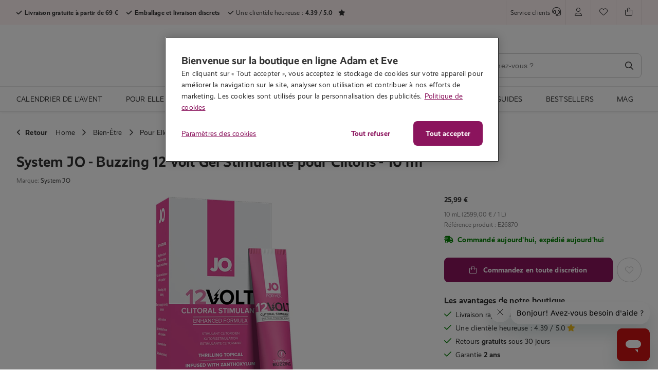

--- FILE ---
content_type: text/html; charset=UTF-8
request_url: https://www.adameteve.fr/system-jo-buzzing-12-volt-stimulerende-clitoris-gel-10-ml-p-39831/
body_size: 50515
content:
<!DOCTYPE HTML>
<html lang="fr-fr">

<head>
        <meta charset="utf-8">
    <meta name="viewport" content="width=device-width,initial-scale=1.0">
    <meta name="format-detection" content="telephone=no">
    <meta content="IE=edge" http-equiv="X-UA-Compatible"><script type="text/javascript">(window.NREUM||(NREUM={})).init={privacy:{cookies_enabled:true},ajax:{deny_list:[]},session_trace:{sampling_rate:0.0,mode:"FIXED_RATE",enabled:true,error_sampling_rate:0.0},feature_flags:["soft_nav"],distributed_tracing:{enabled:true}};(window.NREUM||(NREUM={})).loader_config={agentID:"285224854",accountID:"3242928",trustKey:"3242928",xpid:"VwQDU19RABACXFRQBQUPUlE=",licenseKey:"NRJS-2efa5c34dc437c9fe4f",applicationID:"285224845",browserID:"285224854"};;/*! For license information please see nr-loader-spa-1.303.0.min.js.LICENSE.txt */
(()=>{var e,t,r={384:(e,t,r)=>{"use strict";r.d(t,{NT:()=>s,US:()=>d,Zm:()=>a,bQ:()=>u,dV:()=>c,pV:()=>l});var n=r(6154),i=r(1863),o=r(1910);const s={beacon:"bam.nr-data.net",errorBeacon:"bam.nr-data.net"};function a(){return n.gm.NREUM||(n.gm.NREUM={}),void 0===n.gm.newrelic&&(n.gm.newrelic=n.gm.NREUM),n.gm.NREUM}function c(){let e=a();return e.o||(e.o={ST:n.gm.setTimeout,SI:n.gm.setImmediate||n.gm.setInterval,CT:n.gm.clearTimeout,XHR:n.gm.XMLHttpRequest,REQ:n.gm.Request,EV:n.gm.Event,PR:n.gm.Promise,MO:n.gm.MutationObserver,FETCH:n.gm.fetch,WS:n.gm.WebSocket},(0,o.i)(...Object.values(e.o))),e}function u(e,t){let r=a();r.initializedAgents??={},t.initializedAt={ms:(0,i.t)(),date:new Date},r.initializedAgents[e]=t}function d(e,t){a()[e]=t}function l(){return function(){let e=a();const t=e.info||{};e.info={beacon:s.beacon,errorBeacon:s.errorBeacon,...t}}(),function(){let e=a();const t=e.init||{};e.init={...t}}(),c(),function(){let e=a();const t=e.loader_config||{};e.loader_config={...t}}(),a()}},782:(e,t,r)=>{"use strict";r.d(t,{T:()=>n});const n=r(860).K7.pageViewTiming},860:(e,t,r)=>{"use strict";r.d(t,{$J:()=>d,K7:()=>c,P3:()=>u,XX:()=>i,Yy:()=>a,df:()=>o,qY:()=>n,v4:()=>s});const n="events",i="jserrors",o="browser/blobs",s="rum",a="browser/logs",c={ajax:"ajax",genericEvents:"generic_events",jserrors:i,logging:"logging",metrics:"metrics",pageAction:"page_action",pageViewEvent:"page_view_event",pageViewTiming:"page_view_timing",sessionReplay:"session_replay",sessionTrace:"session_trace",softNav:"soft_navigations",spa:"spa"},u={[c.pageViewEvent]:1,[c.pageViewTiming]:2,[c.metrics]:3,[c.jserrors]:4,[c.spa]:5,[c.ajax]:6,[c.sessionTrace]:7,[c.softNav]:8,[c.sessionReplay]:9,[c.logging]:10,[c.genericEvents]:11},d={[c.pageViewEvent]:s,[c.pageViewTiming]:n,[c.ajax]:n,[c.spa]:n,[c.softNav]:n,[c.metrics]:i,[c.jserrors]:i,[c.sessionTrace]:o,[c.sessionReplay]:o,[c.logging]:a,[c.genericEvents]:"ins"}},944:(e,t,r)=>{"use strict";r.d(t,{R:()=>i});var n=r(3241);function i(e,t){"function"==typeof console.debug&&(console.debug("New Relic Warning: https://github.com/newrelic/newrelic-browser-agent/blob/main/docs/warning-codes.md#".concat(e),t),(0,n.W)({agentIdentifier:null,drained:null,type:"data",name:"warn",feature:"warn",data:{code:e,secondary:t}}))}},993:(e,t,r)=>{"use strict";r.d(t,{A$:()=>o,ET:()=>s,TZ:()=>a,p_:()=>i});var n=r(860);const i={ERROR:"ERROR",WARN:"WARN",INFO:"INFO",DEBUG:"DEBUG",TRACE:"TRACE"},o={OFF:0,ERROR:1,WARN:2,INFO:3,DEBUG:4,TRACE:5},s="log",a=n.K7.logging},1687:(e,t,r)=>{"use strict";r.d(t,{Ak:()=>u,Ze:()=>f,x3:()=>d});var n=r(3241),i=r(7836),o=r(3606),s=r(860),a=r(2646);const c={};function u(e,t){const r={staged:!1,priority:s.P3[t]||0};l(e),c[e].get(t)||c[e].set(t,r)}function d(e,t){e&&c[e]&&(c[e].get(t)&&c[e].delete(t),p(e,t,!1),c[e].size&&h(e))}function l(e){if(!e)throw new Error("agentIdentifier required");c[e]||(c[e]=new Map)}function f(e="",t="feature",r=!1){if(l(e),!e||!c[e].get(t)||r)return p(e,t);c[e].get(t).staged=!0,h(e)}function h(e){const t=Array.from(c[e]);t.every(([e,t])=>t.staged)&&(t.sort((e,t)=>e[1].priority-t[1].priority),t.forEach(([t])=>{c[e].delete(t),p(e,t)}))}function p(e,t,r=!0){const s=e?i.ee.get(e):i.ee,c=o.i.handlers;if(!s.aborted&&s.backlog&&c){if((0,n.W)({agentIdentifier:e,type:"lifecycle",name:"drain",feature:t}),r){const e=s.backlog[t],r=c[t];if(r){for(let t=0;e&&t<e.length;++t)g(e[t],r);Object.entries(r).forEach(([e,t])=>{Object.values(t||{}).forEach(t=>{t[0]?.on&&t[0]?.context()instanceof a.y&&t[0].on(e,t[1])})})}}s.isolatedBacklog||delete c[t],s.backlog[t]=null,s.emit("drain-"+t,[])}}function g(e,t){var r=e[1];Object.values(t[r]||{}).forEach(t=>{var r=e[0];if(t[0]===r){var n=t[1],i=e[3],o=e[2];n.apply(i,o)}})}},1741:(e,t,r)=>{"use strict";r.d(t,{W:()=>o});var n=r(944),i=r(4261);class o{#e(e,...t){if(this[e]!==o.prototype[e])return this[e](...t);(0,n.R)(35,e)}addPageAction(e,t){return this.#e(i.hG,e,t)}register(e){return this.#e(i.eY,e)}recordCustomEvent(e,t){return this.#e(i.fF,e,t)}setPageViewName(e,t){return this.#e(i.Fw,e,t)}setCustomAttribute(e,t,r){return this.#e(i.cD,e,t,r)}noticeError(e,t){return this.#e(i.o5,e,t)}setUserId(e){return this.#e(i.Dl,e)}setApplicationVersion(e){return this.#e(i.nb,e)}setErrorHandler(e){return this.#e(i.bt,e)}addRelease(e,t){return this.#e(i.k6,e,t)}log(e,t){return this.#e(i.$9,e,t)}start(){return this.#e(i.d3)}finished(e){return this.#e(i.BL,e)}recordReplay(){return this.#e(i.CH)}pauseReplay(){return this.#e(i.Tb)}addToTrace(e){return this.#e(i.U2,e)}setCurrentRouteName(e){return this.#e(i.PA,e)}interaction(e){return this.#e(i.dT,e)}wrapLogger(e,t,r){return this.#e(i.Wb,e,t,r)}measure(e,t){return this.#e(i.V1,e,t)}consent(e){return this.#e(i.Pv,e)}}},1863:(e,t,r)=>{"use strict";function n(){return Math.floor(performance.now())}r.d(t,{t:()=>n})},1910:(e,t,r)=>{"use strict";r.d(t,{i:()=>o});var n=r(944);const i=new Map;function o(...e){return e.every(e=>{if(i.has(e))return i.get(e);const t="function"==typeof e&&e.toString().includes("[native code]");return t||(0,n.R)(64,e?.name||e?.toString()),i.set(e,t),t})}},2555:(e,t,r)=>{"use strict";r.d(t,{D:()=>a,f:()=>s});var n=r(384),i=r(8122);const o={beacon:n.NT.beacon,errorBeacon:n.NT.errorBeacon,licenseKey:void 0,applicationID:void 0,sa:void 0,queueTime:void 0,applicationTime:void 0,ttGuid:void 0,user:void 0,account:void 0,product:void 0,extra:void 0,jsAttributes:{},userAttributes:void 0,atts:void 0,transactionName:void 0,tNamePlain:void 0};function s(e){try{return!!e.licenseKey&&!!e.errorBeacon&&!!e.applicationID}catch(e){return!1}}const a=e=>(0,i.a)(e,o)},2614:(e,t,r)=>{"use strict";r.d(t,{BB:()=>s,H3:()=>n,g:()=>u,iL:()=>c,tS:()=>a,uh:()=>i,wk:()=>o});const n="NRBA",i="SESSION",o=144e5,s=18e5,a={STARTED:"session-started",PAUSE:"session-pause",RESET:"session-reset",RESUME:"session-resume",UPDATE:"session-update"},c={SAME_TAB:"same-tab",CROSS_TAB:"cross-tab"},u={OFF:0,FULL:1,ERROR:2}},2646:(e,t,r)=>{"use strict";r.d(t,{y:()=>n});class n{constructor(e){this.contextId=e}}},2843:(e,t,r)=>{"use strict";r.d(t,{u:()=>i});var n=r(3878);function i(e,t=!1,r,i){(0,n.DD)("visibilitychange",function(){if(t)return void("hidden"===document.visibilityState&&e());e(document.visibilityState)},r,i)}},3241:(e,t,r)=>{"use strict";r.d(t,{W:()=>o});var n=r(6154);const i="newrelic";function o(e={}){try{n.gm.dispatchEvent(new CustomEvent(i,{detail:e}))}catch(e){}}},3304:(e,t,r)=>{"use strict";r.d(t,{A:()=>o});var n=r(7836);const i=()=>{const e=new WeakSet;return(t,r)=>{if("object"==typeof r&&null!==r){if(e.has(r))return;e.add(r)}return r}};function o(e){try{return JSON.stringify(e,i())??""}catch(e){try{n.ee.emit("internal-error",[e])}catch(e){}return""}}},3333:(e,t,r)=>{"use strict";r.d(t,{$v:()=>d,TZ:()=>n,Xh:()=>c,Zp:()=>i,kd:()=>u,mq:()=>a,nf:()=>s,qN:()=>o});const n=r(860).K7.genericEvents,i=["auxclick","click","copy","keydown","paste","scrollend"],o=["focus","blur"],s=4,a=1e3,c=2e3,u=["PageAction","UserAction","BrowserPerformance"],d={RESOURCES:"experimental.resources",REGISTER:"register"}},3434:(e,t,r)=>{"use strict";r.d(t,{Jt:()=>o,YM:()=>u});var n=r(7836),i=r(5607);const o="nr@original:".concat(i.W),s=50;var a=Object.prototype.hasOwnProperty,c=!1;function u(e,t){return e||(e=n.ee),r.inPlace=function(e,t,n,i,o){n||(n="");const s="-"===n.charAt(0);for(let a=0;a<t.length;a++){const c=t[a],u=e[c];l(u)||(e[c]=r(u,s?c+n:n,i,c,o))}},r.flag=o,r;function r(t,r,n,c,u){return l(t)?t:(r||(r=""),nrWrapper[o]=t,function(e,t,r){if(Object.defineProperty&&Object.keys)try{return Object.keys(e).forEach(function(r){Object.defineProperty(t,r,{get:function(){return e[r]},set:function(t){return e[r]=t,t}})}),t}catch(e){d([e],r)}for(var n in e)a.call(e,n)&&(t[n]=e[n])}(t,nrWrapper,e),nrWrapper);function nrWrapper(){var o,a,l,f;let h;try{a=this,o=[...arguments],l="function"==typeof n?n(o,a):n||{}}catch(t){d([t,"",[o,a,c],l],e)}i(r+"start",[o,a,c],l,u);const p=performance.now();let g;try{return f=t.apply(a,o),g=performance.now(),f}catch(e){throw g=performance.now(),i(r+"err",[o,a,e],l,u),h=e,h}finally{const e=g-p,t={start:p,end:g,duration:e,isLongTask:e>=s,methodName:c,thrownError:h};t.isLongTask&&i("long-task",[t,a],l,u),i(r+"end",[o,a,f],l,u)}}}function i(r,n,i,o){if(!c||t){var s=c;c=!0;try{e.emit(r,n,i,t,o)}catch(t){d([t,r,n,i],e)}c=s}}}function d(e,t){t||(t=n.ee);try{t.emit("internal-error",e)}catch(e){}}function l(e){return!(e&&"function"==typeof e&&e.apply&&!e[o])}},3606:(e,t,r)=>{"use strict";r.d(t,{i:()=>o});var n=r(9908);o.on=s;var i=o.handlers={};function o(e,t,r,o){s(o||n.d,i,e,t,r)}function s(e,t,r,i,o){o||(o="feature"),e||(e=n.d);var s=t[o]=t[o]||{};(s[r]=s[r]||[]).push([e,i])}},3738:(e,t,r)=>{"use strict";r.d(t,{He:()=>i,Kp:()=>a,Lc:()=>u,Rz:()=>d,TZ:()=>n,bD:()=>o,d3:()=>s,jx:()=>l,sl:()=>f,uP:()=>c});const n=r(860).K7.sessionTrace,i="bstResource",o="resource",s="-start",a="-end",c="fn"+s,u="fn"+a,d="pushState",l=1e3,f=3e4},3785:(e,t,r)=>{"use strict";r.d(t,{R:()=>c,b:()=>u});var n=r(9908),i=r(1863),o=r(860),s=r(8154),a=r(993);function c(e,t,r={},c=a.p_.INFO,u,d=(0,i.t)()){(0,n.p)(s.xV,["API/logging/".concat(c.toLowerCase(),"/called")],void 0,o.K7.metrics,e),(0,n.p)(a.ET,[d,t,r,c,u],void 0,o.K7.logging,e)}function u(e){return"string"==typeof e&&Object.values(a.p_).some(t=>t===e.toUpperCase().trim())}},3878:(e,t,r)=>{"use strict";function n(e,t){return{capture:e,passive:!1,signal:t}}function i(e,t,r=!1,i){window.addEventListener(e,t,n(r,i))}function o(e,t,r=!1,i){document.addEventListener(e,t,n(r,i))}r.d(t,{DD:()=>o,jT:()=>n,sp:()=>i})},3962:(e,t,r)=>{"use strict";r.d(t,{AM:()=>s,O2:()=>l,OV:()=>o,Qu:()=>f,TZ:()=>c,ih:()=>h,pP:()=>a,t1:()=>d,tC:()=>i,wD:()=>u});var n=r(860);const i=["click","keydown","submit"],o="popstate",s="api",a="initialPageLoad",c=n.K7.softNav,u=5e3,d=500,l={INITIAL_PAGE_LOAD:"",ROUTE_CHANGE:1,UNSPECIFIED:2},f={INTERACTION:1,AJAX:2,CUSTOM_END:3,CUSTOM_TRACER:4},h={IP:"in progress",PF:"pending finish",FIN:"finished",CAN:"cancelled"}},4234:(e,t,r)=>{"use strict";r.d(t,{W:()=>o});var n=r(7836),i=r(1687);class o{constructor(e,t){this.agentIdentifier=e,this.ee=n.ee.get(e),this.featureName=t,this.blocked=!1}deregisterDrain(){(0,i.x3)(this.agentIdentifier,this.featureName)}}},4261:(e,t,r)=>{"use strict";r.d(t,{$9:()=>d,BL:()=>c,CH:()=>p,Dl:()=>R,Fw:()=>w,PA:()=>v,Pl:()=>n,Pv:()=>A,Tb:()=>f,U2:()=>s,V1:()=>E,Wb:()=>T,bt:()=>y,cD:()=>b,d3:()=>x,dT:()=>u,eY:()=>g,fF:()=>h,hG:()=>o,hw:()=>i,k6:()=>a,nb:()=>m,o5:()=>l});const n="api-",i=n+"ixn-",o="addPageAction",s="addToTrace",a="addRelease",c="finished",u="interaction",d="log",l="noticeError",f="pauseReplay",h="recordCustomEvent",p="recordReplay",g="register",m="setApplicationVersion",v="setCurrentRouteName",b="setCustomAttribute",y="setErrorHandler",w="setPageViewName",R="setUserId",x="start",T="wrapLogger",E="measure",A="consent"},4387:(e,t,r)=>{"use strict";function n(e={}){return!(!e.id||!e.name)}function i(e){return"string"==typeof e&&e.trim().length<501||"number"==typeof e}function o(e,t){if(2!==t?.harvestEndpointVersion)return{};const r=t.agentRef.runtime.appMetadata.agents[0].entityGuid;return n(e)?{"mfe.id":e.id,"mfe.name":e.name,eventSource:e.eventSource,"parent.id":e.parent?.id||r}:{"entity.guid":r,appId:t.agentRef.info.applicationID}}r.d(t,{Ux:()=>o,c7:()=>n,yo:()=>i})},5205:(e,t,r)=>{"use strict";r.d(t,{j:()=>_});var n=r(384),i=r(1741);var o=r(2555),s=r(3333);const a=e=>{if(!e||"string"!=typeof e)return!1;try{document.createDocumentFragment().querySelector(e)}catch{return!1}return!0};var c=r(2614),u=r(944),d=r(8122);const l="[data-nr-mask]",f=e=>(0,d.a)(e,(()=>{const e={feature_flags:[],experimental:{allow_registered_children:!1,resources:!1},mask_selector:"*",block_selector:"[data-nr-block]",mask_input_options:{color:!1,date:!1,"datetime-local":!1,email:!1,month:!1,number:!1,range:!1,search:!1,tel:!1,text:!1,time:!1,url:!1,week:!1,textarea:!1,select:!1,password:!0}};return{ajax:{deny_list:void 0,block_internal:!0,enabled:!0,autoStart:!0},api:{get allow_registered_children(){return e.feature_flags.includes(s.$v.REGISTER)||e.experimental.allow_registered_children},set allow_registered_children(t){e.experimental.allow_registered_children=t},duplicate_registered_data:!1},browser_consent_mode:{enabled:!1},distributed_tracing:{enabled:void 0,exclude_newrelic_header:void 0,cors_use_newrelic_header:void 0,cors_use_tracecontext_headers:void 0,allowed_origins:void 0},get feature_flags(){return e.feature_flags},set feature_flags(t){e.feature_flags=t},generic_events:{enabled:!0,autoStart:!0},harvest:{interval:30},jserrors:{enabled:!0,autoStart:!0},logging:{enabled:!0,autoStart:!0},metrics:{enabled:!0,autoStart:!0},obfuscate:void 0,page_action:{enabled:!0},page_view_event:{enabled:!0,autoStart:!0},page_view_timing:{enabled:!0,autoStart:!0},performance:{capture_marks:!1,capture_measures:!1,capture_detail:!0,resources:{get enabled(){return e.feature_flags.includes(s.$v.RESOURCES)||e.experimental.resources},set enabled(t){e.experimental.resources=t},asset_types:[],first_party_domains:[],ignore_newrelic:!0}},privacy:{cookies_enabled:!0},proxy:{assets:void 0,beacon:void 0},session:{expiresMs:c.wk,inactiveMs:c.BB},session_replay:{autoStart:!0,enabled:!1,preload:!1,sampling_rate:10,error_sampling_rate:100,collect_fonts:!1,inline_images:!1,fix_stylesheets:!0,mask_all_inputs:!0,get mask_text_selector(){return e.mask_selector},set mask_text_selector(t){a(t)?e.mask_selector="".concat(t,",").concat(l):""===t||null===t?e.mask_selector=l:(0,u.R)(5,t)},get block_class(){return"nr-block"},get ignore_class(){return"nr-ignore"},get mask_text_class(){return"nr-mask"},get block_selector(){return e.block_selector},set block_selector(t){a(t)?e.block_selector+=",".concat(t):""!==t&&(0,u.R)(6,t)},get mask_input_options(){return e.mask_input_options},set mask_input_options(t){t&&"object"==typeof t?e.mask_input_options={...t,password:!0}:(0,u.R)(7,t)}},session_trace:{enabled:!0,autoStart:!0},soft_navigations:{enabled:!0,autoStart:!0},spa:{enabled:!0,autoStart:!0},ssl:void 0,user_actions:{enabled:!0,elementAttributes:["id","className","tagName","type"]}}})());var h=r(6154),p=r(9324);let g=0;const m={buildEnv:p.F3,distMethod:p.Xs,version:p.xv,originTime:h.WN},v={consented:!1},b={appMetadata:{},get consented(){return this.session?.state?.consent||v.consented},set consented(e){v.consented=e},customTransaction:void 0,denyList:void 0,disabled:!1,harvester:void 0,isolatedBacklog:!1,isRecording:!1,loaderType:void 0,maxBytes:3e4,obfuscator:void 0,onerror:void 0,ptid:void 0,releaseIds:{},session:void 0,timeKeeper:void 0,registeredEntities:[],jsAttributesMetadata:{bytes:0},get harvestCount(){return++g}},y=e=>{const t=(0,d.a)(e,b),r=Object.keys(m).reduce((e,t)=>(e[t]={value:m[t],writable:!1,configurable:!0,enumerable:!0},e),{});return Object.defineProperties(t,r)};var w=r(5701);const R=e=>{const t=e.startsWith("http");e+="/",r.p=t?e:"https://"+e};var x=r(7836),T=r(3241);const E={accountID:void 0,trustKey:void 0,agentID:void 0,licenseKey:void 0,applicationID:void 0,xpid:void 0},A=e=>(0,d.a)(e,E),S=new Set;function _(e,t={},r,s){let{init:a,info:c,loader_config:u,runtime:d={},exposed:l=!0}=t;if(!c){const e=(0,n.pV)();a=e.init,c=e.info,u=e.loader_config}e.init=f(a||{}),e.loader_config=A(u||{}),c.jsAttributes??={},h.bv&&(c.jsAttributes.isWorker=!0),e.info=(0,o.D)(c);const p=e.init,g=[c.beacon,c.errorBeacon];S.has(e.agentIdentifier)||(p.proxy.assets&&(R(p.proxy.assets),g.push(p.proxy.assets)),p.proxy.beacon&&g.push(p.proxy.beacon),e.beacons=[...g],function(e){const t=(0,n.pV)();Object.getOwnPropertyNames(i.W.prototype).forEach(r=>{const n=i.W.prototype[r];if("function"!=typeof n||"constructor"===n)return;let o=t[r];e[r]&&!1!==e.exposed&&"micro-agent"!==e.runtime?.loaderType&&(t[r]=(...t)=>{const n=e[r](...t);return o?o(...t):n})})}(e),(0,n.US)("activatedFeatures",w.B),e.runSoftNavOverSpa&&=!0===p.soft_navigations.enabled&&p.feature_flags.includes("soft_nav")),d.denyList=[...p.ajax.deny_list||[],...p.ajax.block_internal?g:[]],d.ptid=e.agentIdentifier,d.loaderType=r,e.runtime=y(d),S.has(e.agentIdentifier)||(e.ee=x.ee.get(e.agentIdentifier),e.exposed=l,(0,T.W)({agentIdentifier:e.agentIdentifier,drained:!!w.B?.[e.agentIdentifier],type:"lifecycle",name:"initialize",feature:void 0,data:e.config})),S.add(e.agentIdentifier)}},5270:(e,t,r)=>{"use strict";r.d(t,{Aw:()=>s,SR:()=>o,rF:()=>a});var n=r(384),i=r(7767);function o(e){return!!(0,n.dV)().o.MO&&(0,i.V)(e)&&!0===e?.session_trace.enabled}function s(e){return!0===e?.session_replay.preload&&o(e)}function a(e,t){try{if("string"==typeof t?.type){if("password"===t.type.toLowerCase())return"*".repeat(e?.length||0);if(void 0!==t?.dataset?.nrUnmask||t?.classList?.contains("nr-unmask"))return e}}catch(e){}return"string"==typeof e?e.replace(/[\S]/g,"*"):"*".repeat(e?.length||0)}},5289:(e,t,r)=>{"use strict";r.d(t,{GG:()=>o,Qr:()=>a,sB:()=>s});var n=r(3878);function i(){return"undefined"==typeof document||"complete"===document.readyState}function o(e,t){if(i())return e();(0,n.sp)("load",e,t)}function s(e){if(i())return e();(0,n.DD)("DOMContentLoaded",e)}function a(e){if(i())return e();(0,n.sp)("popstate",e)}},5607:(e,t,r)=>{"use strict";r.d(t,{W:()=>n});const n=(0,r(9566).bz)()},5701:(e,t,r)=>{"use strict";r.d(t,{B:()=>o,t:()=>s});var n=r(3241);const i=new Set,o={};function s(e,t){const r=t.agentIdentifier;o[r]??={},e&&"object"==typeof e&&(i.has(r)||(t.ee.emit("rumresp",[e]),o[r]=e,i.add(r),(0,n.W)({agentIdentifier:r,loaded:!0,drained:!0,type:"lifecycle",name:"load",feature:void 0,data:e})))}},6154:(e,t,r)=>{"use strict";r.d(t,{A4:()=>a,OF:()=>d,RI:()=>i,WN:()=>h,bv:()=>o,gm:()=>s,lR:()=>f,m:()=>u,mw:()=>c,sb:()=>l});var n=r(1863);const i="undefined"!=typeof window&&!!window.document,o="undefined"!=typeof WorkerGlobalScope&&("undefined"!=typeof self&&self instanceof WorkerGlobalScope&&self.navigator instanceof WorkerNavigator||"undefined"!=typeof globalThis&&globalThis instanceof WorkerGlobalScope&&globalThis.navigator instanceof WorkerNavigator),s=i?window:"undefined"!=typeof WorkerGlobalScope&&("undefined"!=typeof self&&self instanceof WorkerGlobalScope&&self||"undefined"!=typeof globalThis&&globalThis instanceof WorkerGlobalScope&&globalThis),a="complete"===s?.document?.readyState,c=Boolean("hidden"===s?.document?.visibilityState),u=""+s?.location,d=/iPad|iPhone|iPod/.test(s.navigator?.userAgent),l=d&&"undefined"==typeof SharedWorker,f=(()=>{const e=s.navigator?.userAgent?.match(/Firefox[/\s](\d+\.\d+)/);return Array.isArray(e)&&e.length>=2?+e[1]:0})(),h=Date.now()-(0,n.t)()},6344:(e,t,r)=>{"use strict";r.d(t,{BB:()=>d,Qb:()=>l,TZ:()=>i,Ug:()=>s,Vh:()=>o,_s:()=>a,bc:()=>u,yP:()=>c});var n=r(2614);const i=r(860).K7.sessionReplay,o="errorDuringReplay",s=.12,a={DomContentLoaded:0,Load:1,FullSnapshot:2,IncrementalSnapshot:3,Meta:4,Custom:5},c={[n.g.ERROR]:15e3,[n.g.FULL]:3e5,[n.g.OFF]:0},u={RESET:{message:"Session was reset",sm:"Reset"},IMPORT:{message:"Recorder failed to import",sm:"Import"},TOO_MANY:{message:"429: Too Many Requests",sm:"Too-Many"},TOO_BIG:{message:"Payload was too large",sm:"Too-Big"},CROSS_TAB:{message:"Session Entity was set to OFF on another tab",sm:"Cross-Tab"},ENTITLEMENTS:{message:"Session Replay is not allowed and will not be started",sm:"Entitlement"}},d=5e3,l={API:"api",RESUME:"resume",SWITCH_TO_FULL:"switchToFull",INITIALIZE:"initialize",PRELOAD:"preload"}},6389:(e,t,r)=>{"use strict";function n(e,t=500,r={}){const n=r?.leading||!1;let i;return(...r)=>{n&&void 0===i&&(e.apply(this,r),i=setTimeout(()=>{i=clearTimeout(i)},t)),n||(clearTimeout(i),i=setTimeout(()=>{e.apply(this,r)},t))}}function i(e){let t=!1;return(...r)=>{t||(t=!0,e.apply(this,r))}}r.d(t,{J:()=>i,s:()=>n})},6630:(e,t,r)=>{"use strict";r.d(t,{T:()=>n});const n=r(860).K7.pageViewEvent},6774:(e,t,r)=>{"use strict";r.d(t,{T:()=>n});const n=r(860).K7.jserrors},7295:(e,t,r)=>{"use strict";r.d(t,{Xv:()=>s,gX:()=>i,iW:()=>o});var n=[];function i(e){if(!e||o(e))return!1;if(0===n.length)return!0;for(var t=0;t<n.length;t++){var r=n[t];if("*"===r.hostname)return!1;if(a(r.hostname,e.hostname)&&c(r.pathname,e.pathname))return!1}return!0}function o(e){return void 0===e.hostname}function s(e){if(n=[],e&&e.length)for(var t=0;t<e.length;t++){let r=e[t];if(!r)continue;0===r.indexOf("http://")?r=r.substring(7):0===r.indexOf("https://")&&(r=r.substring(8));const i=r.indexOf("/");let o,s;i>0?(o=r.substring(0,i),s=r.substring(i)):(o=r,s="");let[a]=o.split(":");n.push({hostname:a,pathname:s})}}function a(e,t){return!(e.length>t.length)&&t.indexOf(e)===t.length-e.length}function c(e,t){return 0===e.indexOf("/")&&(e=e.substring(1)),0===t.indexOf("/")&&(t=t.substring(1)),""===e||e===t}},7378:(e,t,r)=>{"use strict";r.d(t,{$p:()=>x,BR:()=>b,Kp:()=>R,L3:()=>y,Lc:()=>c,NC:()=>o,SG:()=>d,TZ:()=>i,U6:()=>p,UT:()=>m,d3:()=>w,dT:()=>f,e5:()=>E,gx:()=>v,l9:()=>l,oW:()=>h,op:()=>g,rw:()=>u,tH:()=>A,uP:()=>a,wW:()=>T,xq:()=>s});var n=r(384);const i=r(860).K7.spa,o=["click","submit","keypress","keydown","keyup","change"],s=999,a="fn-start",c="fn-end",u="cb-start",d="api-ixn-",l="remaining",f="interaction",h="spaNode",p="jsonpNode",g="fetch-start",m="fetch-done",v="fetch-body-",b="jsonp-end",y=(0,n.dV)().o.ST,w="-start",R="-end",x="-body",T="cb"+R,E="jsTime",A="fetch"},7485:(e,t,r)=>{"use strict";r.d(t,{D:()=>i});var n=r(6154);function i(e){if(0===(e||"").indexOf("data:"))return{protocol:"data"};try{const t=new URL(e,location.href),r={port:t.port,hostname:t.hostname,pathname:t.pathname,search:t.search,protocol:t.protocol.slice(0,t.protocol.indexOf(":")),sameOrigin:t.protocol===n.gm?.location?.protocol&&t.host===n.gm?.location?.host};return r.port&&""!==r.port||("http:"===t.protocol&&(r.port="80"),"https:"===t.protocol&&(r.port="443")),r.pathname&&""!==r.pathname?r.pathname.startsWith("/")||(r.pathname="/".concat(r.pathname)):r.pathname="/",r}catch(e){return{}}}},7699:(e,t,r)=>{"use strict";r.d(t,{It:()=>o,KC:()=>a,No:()=>i,qh:()=>s});var n=r(860);const i=16e3,o=1e6,s="SESSION_ERROR",a={[n.K7.logging]:!0,[n.K7.genericEvents]:!1,[n.K7.jserrors]:!1,[n.K7.ajax]:!1}},7767:(e,t,r)=>{"use strict";r.d(t,{V:()=>i});var n=r(6154);const i=e=>n.RI&&!0===e?.privacy.cookies_enabled},7836:(e,t,r)=>{"use strict";r.d(t,{P:()=>a,ee:()=>c});var n=r(384),i=r(8990),o=r(2646),s=r(5607);const a="nr@context:".concat(s.W),c=function e(t,r){var n={},s={},d={},l=!1;try{l=16===r.length&&u.initializedAgents?.[r]?.runtime.isolatedBacklog}catch(e){}var f={on:p,addEventListener:p,removeEventListener:function(e,t){var r=n[e];if(!r)return;for(var i=0;i<r.length;i++)r[i]===t&&r.splice(i,1)},emit:function(e,r,n,i,o){!1!==o&&(o=!0);if(c.aborted&&!i)return;t&&o&&t.emit(e,r,n);var a=h(n);g(e).forEach(e=>{e.apply(a,r)});var u=v()[s[e]];u&&u.push([f,e,r,a]);return a},get:m,listeners:g,context:h,buffer:function(e,t){const r=v();if(t=t||"feature",f.aborted)return;Object.entries(e||{}).forEach(([e,n])=>{s[n]=t,t in r||(r[t]=[])})},abort:function(){f._aborted=!0,Object.keys(f.backlog).forEach(e=>{delete f.backlog[e]})},isBuffering:function(e){return!!v()[s[e]]},debugId:r,backlog:l?{}:t&&"object"==typeof t.backlog?t.backlog:{},isolatedBacklog:l};return Object.defineProperty(f,"aborted",{get:()=>{let e=f._aborted||!1;return e||(t&&(e=t.aborted),e)}}),f;function h(e){return e&&e instanceof o.y?e:e?(0,i.I)(e,a,()=>new o.y(a)):new o.y(a)}function p(e,t){n[e]=g(e).concat(t)}function g(e){return n[e]||[]}function m(t){return d[t]=d[t]||e(f,t)}function v(){return f.backlog}}(void 0,"globalEE"),u=(0,n.Zm)();u.ee||(u.ee=c)},8122:(e,t,r)=>{"use strict";r.d(t,{a:()=>i});var n=r(944);function i(e,t){try{if(!e||"object"!=typeof e)return(0,n.R)(3);if(!t||"object"!=typeof t)return(0,n.R)(4);const r=Object.create(Object.getPrototypeOf(t),Object.getOwnPropertyDescriptors(t)),o=0===Object.keys(r).length?e:r;for(let s in o)if(void 0!==e[s])try{if(null===e[s]){r[s]=null;continue}Array.isArray(e[s])&&Array.isArray(t[s])?r[s]=Array.from(new Set([...e[s],...t[s]])):"object"==typeof e[s]&&"object"==typeof t[s]?r[s]=i(e[s],t[s]):r[s]=e[s]}catch(e){r[s]||(0,n.R)(1,e)}return r}catch(e){(0,n.R)(2,e)}}},8139:(e,t,r)=>{"use strict";r.d(t,{u:()=>f});var n=r(7836),i=r(3434),o=r(8990),s=r(6154);const a={},c=s.gm.XMLHttpRequest,u="addEventListener",d="removeEventListener",l="nr@wrapped:".concat(n.P);function f(e){var t=function(e){return(e||n.ee).get("events")}(e);if(a[t.debugId]++)return t;a[t.debugId]=1;var r=(0,i.YM)(t,!0);function f(e){r.inPlace(e,[u,d],"-",p)}function p(e,t){return e[1]}return"getPrototypeOf"in Object&&(s.RI&&h(document,f),c&&h(c.prototype,f),h(s.gm,f)),t.on(u+"-start",function(e,t){var n=e[1];if(null!==n&&("function"==typeof n||"object"==typeof n)&&"newrelic"!==e[0]){var i=(0,o.I)(n,l,function(){var e={object:function(){if("function"!=typeof n.handleEvent)return;return n.handleEvent.apply(n,arguments)},function:n}[typeof n];return e?r(e,"fn-",null,e.name||"anonymous"):n});this.wrapped=e[1]=i}}),t.on(d+"-start",function(e){e[1]=this.wrapped||e[1]}),t}function h(e,t,...r){let n=e;for(;"object"==typeof n&&!Object.prototype.hasOwnProperty.call(n,u);)n=Object.getPrototypeOf(n);n&&t(n,...r)}},8154:(e,t,r)=>{"use strict";r.d(t,{z_:()=>o,XG:()=>a,TZ:()=>n,rs:()=>i,xV:()=>s});r(6154),r(9566),r(384);const n=r(860).K7.metrics,i="sm",o="cm",s="storeSupportabilityMetrics",a="storeEventMetrics"},8374:(e,t,r)=>{r.nc=(()=>{try{return document?.currentScript?.nonce}catch(e){}return""})()},8990:(e,t,r)=>{"use strict";r.d(t,{I:()=>i});var n=Object.prototype.hasOwnProperty;function i(e,t,r){if(n.call(e,t))return e[t];var i=r();if(Object.defineProperty&&Object.keys)try{return Object.defineProperty(e,t,{value:i,writable:!0,enumerable:!1}),i}catch(e){}return e[t]=i,i}},9300:(e,t,r)=>{"use strict";r.d(t,{T:()=>n});const n=r(860).K7.ajax},9324:(e,t,r)=>{"use strict";r.d(t,{AJ:()=>s,F3:()=>i,Xs:()=>o,Yq:()=>a,xv:()=>n});const n="1.303.0",i="PROD",o="CDN",s="@newrelic/rrweb",a="1.0.1"},9566:(e,t,r)=>{"use strict";r.d(t,{LA:()=>a,ZF:()=>c,bz:()=>s,el:()=>u});var n=r(6154);const i="xxxxxxxx-xxxx-4xxx-yxxx-xxxxxxxxxxxx";function o(e,t){return e?15&e[t]:16*Math.random()|0}function s(){const e=n.gm?.crypto||n.gm?.msCrypto;let t,r=0;return e&&e.getRandomValues&&(t=e.getRandomValues(new Uint8Array(30))),i.split("").map(e=>"x"===e?o(t,r++).toString(16):"y"===e?(3&o()|8).toString(16):e).join("")}function a(e){const t=n.gm?.crypto||n.gm?.msCrypto;let r,i=0;t&&t.getRandomValues&&(r=t.getRandomValues(new Uint8Array(e)));const s=[];for(var a=0;a<e;a++)s.push(o(r,i++).toString(16));return s.join("")}function c(){return a(16)}function u(){return a(32)}},9908:(e,t,r)=>{"use strict";r.d(t,{d:()=>n,p:()=>i});var n=r(7836).ee.get("handle");function i(e,t,r,i,o){o?(o.buffer([e],i),o.emit(e,t,r)):(n.buffer([e],i),n.emit(e,t,r))}}},n={};function i(e){var t=n[e];if(void 0!==t)return t.exports;var o=n[e]={exports:{}};return r[e](o,o.exports,i),o.exports}i.m=r,i.d=(e,t)=>{for(var r in t)i.o(t,r)&&!i.o(e,r)&&Object.defineProperty(e,r,{enumerable:!0,get:t[r]})},i.f={},i.e=e=>Promise.all(Object.keys(i.f).reduce((t,r)=>(i.f[r](e,t),t),[])),i.u=e=>({212:"nr-spa-compressor",249:"nr-spa-recorder",478:"nr-spa"}[e]+"-1.303.0.min.js"),i.o=(e,t)=>Object.prototype.hasOwnProperty.call(e,t),e={},t="NRBA-1.303.0.PROD:",i.l=(r,n,o,s)=>{if(e[r])e[r].push(n);else{var a,c;if(void 0!==o)for(var u=document.getElementsByTagName("script"),d=0;d<u.length;d++){var l=u[d];if(l.getAttribute("src")==r||l.getAttribute("data-webpack")==t+o){a=l;break}}if(!a){c=!0;var f={478:"sha512-Q1pLqcoiNmLHv0rtq3wFkJBA3kofBdRJl0ExDl0mTuAoCBd0qe/1J0XWrDlQKuNlUryL6aZfVkAMPLmoikWIoQ==",249:"sha512-695ZzudsxlMtHKnpDNvkMlJd3tdMtY03IQKVCw9SX12tjUC+f7Nrx5tnWO72Vg9RFf6DSY6wVmM3cEkRM12kkQ==",212:"sha512-18Gx1wIBsppcn0AnKFhwgw4IciNgFxiw3J74W393Ape+wtg4hlg7t6SBKsIE/Dk/tfl2yltgcgBFvYRs283AFg=="};(a=document.createElement("script")).charset="utf-8",i.nc&&a.setAttribute("nonce",i.nc),a.setAttribute("data-webpack",t+o),a.src=r,0!==a.src.indexOf(window.location.origin+"/")&&(a.crossOrigin="anonymous"),f[s]&&(a.integrity=f[s])}e[r]=[n];var h=(t,n)=>{a.onerror=a.onload=null,clearTimeout(p);var i=e[r];if(delete e[r],a.parentNode&&a.parentNode.removeChild(a),i&&i.forEach(e=>e(n)),t)return t(n)},p=setTimeout(h.bind(null,void 0,{type:"timeout",target:a}),12e4);a.onerror=h.bind(null,a.onerror),a.onload=h.bind(null,a.onload),c&&document.head.appendChild(a)}},i.r=e=>{"undefined"!=typeof Symbol&&Symbol.toStringTag&&Object.defineProperty(e,Symbol.toStringTag,{value:"Module"}),Object.defineProperty(e,"__esModule",{value:!0})},i.p="https://js-agent.newrelic.com/",(()=>{var e={38:0,788:0};i.f.j=(t,r)=>{var n=i.o(e,t)?e[t]:void 0;if(0!==n)if(n)r.push(n[2]);else{var o=new Promise((r,i)=>n=e[t]=[r,i]);r.push(n[2]=o);var s=i.p+i.u(t),a=new Error;i.l(s,r=>{if(i.o(e,t)&&(0!==(n=e[t])&&(e[t]=void 0),n)){var o=r&&("load"===r.type?"missing":r.type),s=r&&r.target&&r.target.src;a.message="Loading chunk "+t+" failed.\n("+o+": "+s+")",a.name="ChunkLoadError",a.type=o,a.request=s,n[1](a)}},"chunk-"+t,t)}};var t=(t,r)=>{var n,o,[s,a,c]=r,u=0;if(s.some(t=>0!==e[t])){for(n in a)i.o(a,n)&&(i.m[n]=a[n]);if(c)c(i)}for(t&&t(r);u<s.length;u++)o=s[u],i.o(e,o)&&e[o]&&e[o][0](),e[o]=0},r=self["webpackChunk:NRBA-1.303.0.PROD"]=self["webpackChunk:NRBA-1.303.0.PROD"]||[];r.forEach(t.bind(null,0)),r.push=t.bind(null,r.push.bind(r))})(),(()=>{"use strict";i(8374);var e=i(9566),t=i(1741);class r extends t.W{agentIdentifier=(0,e.LA)(16)}var n=i(860);const o=Object.values(n.K7);var s=i(5205);var a=i(9908),c=i(1863),u=i(4261),d=i(3241),l=i(944),f=i(5701),h=i(8154);function p(e,t,i,o){const s=o||i;!s||s[e]&&s[e]!==r.prototype[e]||(s[e]=function(){(0,a.p)(h.xV,["API/"+e+"/called"],void 0,n.K7.metrics,i.ee),(0,d.W)({agentIdentifier:i.agentIdentifier,drained:!!f.B?.[i.agentIdentifier],type:"data",name:"api",feature:u.Pl+e,data:{}});try{return t.apply(this,arguments)}catch(e){(0,l.R)(23,e)}})}function g(e,t,r,n,i){const o=e.info;null===r?delete o.jsAttributes[t]:o.jsAttributes[t]=r,(i||null===r)&&(0,a.p)(u.Pl+n,[(0,c.t)(),t,r],void 0,"session",e.ee)}var m=i(1687),v=i(4234),b=i(5289),y=i(6154),w=i(5270),R=i(7767),x=i(6389),T=i(7699);class E extends v.W{constructor(e,t){super(e.agentIdentifier,t),this.agentRef=e,this.abortHandler=void 0,this.featAggregate=void 0,this.loadedSuccessfully=void 0,this.onAggregateImported=new Promise(e=>{this.loadedSuccessfully=e}),this.deferred=Promise.resolve(),!1===e.init[this.featureName].autoStart?this.deferred=new Promise((t,r)=>{this.ee.on("manual-start-all",(0,x.J)(()=>{(0,m.Ak)(e.agentIdentifier,this.featureName),t()}))}):(0,m.Ak)(e.agentIdentifier,t)}importAggregator(e,t,r={}){if(this.featAggregate)return;const n=async()=>{let n;await this.deferred;try{if((0,R.V)(e.init)){const{setupAgentSession:t}=await i.e(478).then(i.bind(i,8766));n=t(e)}}catch(e){(0,l.R)(20,e),this.ee.emit("internal-error",[e]),(0,a.p)(T.qh,[e],void 0,this.featureName,this.ee)}try{if(!this.#t(this.featureName,n,e.init))return(0,m.Ze)(this.agentIdentifier,this.featureName),void this.loadedSuccessfully(!1);const{Aggregate:i}=await t();this.featAggregate=new i(e,r),e.runtime.harvester.initializedAggregates.push(this.featAggregate),this.loadedSuccessfully(!0)}catch(e){(0,l.R)(34,e),this.abortHandler?.(),(0,m.Ze)(this.agentIdentifier,this.featureName,!0),this.loadedSuccessfully(!1),this.ee&&this.ee.abort()}};y.RI?(0,b.GG)(()=>n(),!0):n()}#t(e,t,r){if(this.blocked)return!1;switch(e){case n.K7.sessionReplay:return(0,w.SR)(r)&&!!t;case n.K7.sessionTrace:return!!t;default:return!0}}}var A=i(6630),S=i(2614);class _ extends E{static featureName=A.T;constructor(e){var t;super(e,A.T),this.setupInspectionEvents(e.agentIdentifier),t=e,p(u.Fw,function(e,r){"string"==typeof e&&("/"!==e.charAt(0)&&(e="/"+e),t.runtime.customTransaction=(r||"http://custom.transaction")+e,(0,a.p)(u.Pl+u.Fw,[(0,c.t)()],void 0,void 0,t.ee))},t),this.importAggregator(e,()=>i.e(478).then(i.bind(i,1983)))}setupInspectionEvents(e){const t=(t,r)=>{t&&(0,d.W)({agentIdentifier:e,timeStamp:t.timeStamp,loaded:"complete"===t.target.readyState,type:"window",name:r,data:t.target.location+""})};(0,b.sB)(e=>{t(e,"DOMContentLoaded")}),(0,b.GG)(e=>{t(e,"load")}),(0,b.Qr)(e=>{t(e,"navigate")}),this.ee.on(S.tS.UPDATE,(t,r)=>{(0,d.W)({agentIdentifier:e,type:"lifecycle",name:"session",data:r})})}}var O=i(384);var N=i(2843),I=i(3878),P=i(782);class j extends E{static featureName=P.T;constructor(e){super(e,P.T),y.RI&&((0,N.u)(()=>(0,a.p)("docHidden",[(0,c.t)()],void 0,P.T,this.ee),!0),(0,I.sp)("pagehide",()=>(0,a.p)("winPagehide",[(0,c.t)()],void 0,P.T,this.ee)),this.importAggregator(e,()=>i.e(478).then(i.bind(i,9917))))}}class k extends E{static featureName=h.TZ;constructor(e){super(e,h.TZ),y.RI&&document.addEventListener("securitypolicyviolation",e=>{(0,a.p)(h.xV,["Generic/CSPViolation/Detected"],void 0,this.featureName,this.ee)}),this.importAggregator(e,()=>i.e(478).then(i.bind(i,6555)))}}var C=i(6774),L=i(3304);class H{constructor(e,t,r,n,i){this.name="UncaughtError",this.message="string"==typeof e?e:(0,L.A)(e),this.sourceURL=t,this.line=r,this.column=n,this.__newrelic=i}}function M(e){return U(e)?e:new H(void 0!==e?.message?e.message:e,e?.filename||e?.sourceURL,e?.lineno||e?.line,e?.colno||e?.col,e?.__newrelic,e?.cause)}function K(e){const t="Unhandled Promise Rejection: ";if(!e?.reason)return;if(U(e.reason)){try{e.reason.message.startsWith(t)||(e.reason.message=t+e.reason.message)}catch(e){}return M(e.reason)}const r=M(e.reason);return(r.message||"").startsWith(t)||(r.message=t+r.message),r}function D(e){if(e.error instanceof SyntaxError&&!/:\d+$/.test(e.error.stack?.trim())){const t=new H(e.message,e.filename,e.lineno,e.colno,e.error.__newrelic,e.cause);return t.name=SyntaxError.name,t}return U(e.error)?e.error:M(e)}function U(e){return e instanceof Error&&!!e.stack}function F(e,t,r,i,o=(0,c.t)()){"string"==typeof e&&(e=new Error(e)),(0,a.p)("err",[e,o,!1,t,r.runtime.isRecording,void 0,i],void 0,n.K7.jserrors,r.ee),(0,a.p)("uaErr",[],void 0,n.K7.genericEvents,r.ee)}var W=i(4387),B=i(993),V=i(3785);function G(e,{customAttributes:t={},level:r=B.p_.INFO}={},n,i,o=(0,c.t)()){(0,V.R)(n.ee,e,t,r,i,o)}function z(e,t,r,i,o=(0,c.t)()){(0,a.p)(u.Pl+u.hG,[o,e,t,i],void 0,n.K7.genericEvents,r.ee)}function Z(e,t,r,i,o=(0,c.t)()){const{start:s,end:d,customAttributes:f}=t||{},h={customAttributes:f||{}};if("object"!=typeof h.customAttributes||"string"!=typeof e||0===e.length)return void(0,l.R)(57);const p=(e,t)=>null==e?t:"number"==typeof e?e:e instanceof PerformanceMark?e.startTime:Number.NaN;if(h.start=p(s,0),h.end=p(d,o),Number.isNaN(h.start)||Number.isNaN(h.end))(0,l.R)(57);else{if(h.duration=h.end-h.start,!(h.duration<0))return(0,a.p)(u.Pl+u.V1,[h,e,i],void 0,n.K7.genericEvents,r.ee),h;(0,l.R)(58)}}function q(e,t={},r,i,o=(0,c.t)()){(0,a.p)(u.Pl+u.fF,[o,e,t,i],void 0,n.K7.genericEvents,r.ee)}function X(e){p(u.eY,function(t){return Y(e,t)},e)}function Y(e,t,r){const i={};(0,l.R)(54,"newrelic.register"),t||={},t.eventSource="MicroFrontendBrowserAgent",t.licenseKey||=e.info.licenseKey,t.blocked=!1,t.parent=r||{};let o=()=>{};const s=e.runtime.registeredEntities,u=s.find(({metadata:{target:{id:e,name:r}}})=>e===t.id);if(u)return u.metadata.target.name!==t.name&&(u.metadata.target.name=t.name),u;const d=e=>{t.blocked=!0,o=e};e.init.api.allow_registered_children||d((0,x.J)(()=>(0,l.R)(55))),(0,W.c7)(t)||d((0,x.J)(()=>(0,l.R)(48,t))),(0,W.yo)(t.id)&&(0,W.yo)(t.name)||d((0,x.J)(()=>(0,l.R)(48,t)));const f={addPageAction:(r,n={})=>m(z,[r,{...i,...n},e],t),log:(r,n={})=>m(G,[r,{...n,customAttributes:{...i,...n.customAttributes||{}}},e],t),measure:(r,n={})=>m(Z,[r,{...n,customAttributes:{...i,...n.customAttributes||{}}},e],t),noticeError:(r,n={})=>m(F,[r,{...i,...n},e],t),register:(t={})=>m(Y,[e,t],f.metadata.target),recordCustomEvent:(r,n={})=>m(q,[r,{...i,...n},e],t),setApplicationVersion:e=>g("application.version",e),setCustomAttribute:(e,t)=>g(e,t),setUserId:e=>g("enduser.id",e),metadata:{customAttributes:i,target:t}},p=()=>(t.blocked&&o(),t.blocked);p()||s.push(f);const g=(e,t)=>{p()||(i[e]=t)},m=(t,r,i)=>{if(p())return;const o=(0,c.t)();(0,a.p)(h.xV,["API/register/".concat(t.name,"/called")],void 0,n.K7.metrics,e.ee);try{return e.init.api.duplicate_registered_data&&"register"!==t.name&&t(...r,void 0,o),t(...r,i,o)}catch(e){(0,l.R)(50,e)}};return f}class J extends E{static featureName=C.T;constructor(e){var t;super(e,C.T),t=e,p(u.o5,(e,r)=>F(e,r,t),t),function(e){p(u.bt,function(t){e.runtime.onerror=t},e)}(e),function(e){let t=0;p(u.k6,function(e,r){++t>10||(this.runtime.releaseIds[e.slice(-200)]=(""+r).slice(-200))},e)}(e),X(e);try{this.removeOnAbort=new AbortController}catch(e){}this.ee.on("internal-error",(t,r)=>{this.abortHandler&&(0,a.p)("ierr",[M(t),(0,c.t)(),!0,{},e.runtime.isRecording,r],void 0,this.featureName,this.ee)}),y.gm.addEventListener("unhandledrejection",t=>{this.abortHandler&&(0,a.p)("err",[K(t),(0,c.t)(),!1,{unhandledPromiseRejection:1},e.runtime.isRecording],void 0,this.featureName,this.ee)},(0,I.jT)(!1,this.removeOnAbort?.signal)),y.gm.addEventListener("error",t=>{this.abortHandler&&(0,a.p)("err",[D(t),(0,c.t)(),!1,{},e.runtime.isRecording],void 0,this.featureName,this.ee)},(0,I.jT)(!1,this.removeOnAbort?.signal)),this.abortHandler=this.#r,this.importAggregator(e,()=>i.e(478).then(i.bind(i,2176)))}#r(){this.removeOnAbort?.abort(),this.abortHandler=void 0}}var Q=i(8990);let ee=1;function te(e){const t=typeof e;return!e||"object"!==t&&"function"!==t?-1:e===y.gm?0:(0,Q.I)(e,"nr@id",function(){return ee++})}function re(e){if("string"==typeof e&&e.length)return e.length;if("object"==typeof e){if("undefined"!=typeof ArrayBuffer&&e instanceof ArrayBuffer&&e.byteLength)return e.byteLength;if("undefined"!=typeof Blob&&e instanceof Blob&&e.size)return e.size;if(!("undefined"!=typeof FormData&&e instanceof FormData))try{return(0,L.A)(e).length}catch(e){return}}}var ne=i(8139),ie=i(7836),oe=i(3434);const se={},ae=["open","send"];function ce(e){var t=e||ie.ee;const r=function(e){return(e||ie.ee).get("xhr")}(t);if(void 0===y.gm.XMLHttpRequest)return r;if(se[r.debugId]++)return r;se[r.debugId]=1,(0,ne.u)(t);var n=(0,oe.YM)(r),i=y.gm.XMLHttpRequest,o=y.gm.MutationObserver,s=y.gm.Promise,a=y.gm.setInterval,c="readystatechange",u=["onload","onerror","onabort","onloadstart","onloadend","onprogress","ontimeout"],d=[],f=y.gm.XMLHttpRequest=function(e){const t=new i(e),o=r.context(t);try{r.emit("new-xhr",[t],o),t.addEventListener(c,(s=o,function(){var e=this;e.readyState>3&&!s.resolved&&(s.resolved=!0,r.emit("xhr-resolved",[],e)),n.inPlace(e,u,"fn-",b)}),(0,I.jT)(!1))}catch(e){(0,l.R)(15,e);try{r.emit("internal-error",[e])}catch(e){}}var s;return t};function h(e,t){n.inPlace(t,["onreadystatechange"],"fn-",b)}if(function(e,t){for(var r in e)t[r]=e[r]}(i,f),f.prototype=i.prototype,n.inPlace(f.prototype,ae,"-xhr-",b),r.on("send-xhr-start",function(e,t){h(e,t),function(e){d.push(e),o&&(p?p.then(v):a?a(v):(g=-g,m.data=g))}(t)}),r.on("open-xhr-start",h),o){var p=s&&s.resolve();if(!a&&!s){var g=1,m=document.createTextNode(g);new o(v).observe(m,{characterData:!0})}}else t.on("fn-end",function(e){e[0]&&e[0].type===c||v()});function v(){for(var e=0;e<d.length;e++)h(0,d[e]);d.length&&(d=[])}function b(e,t){return t}return r}var ue="fetch-",de=ue+"body-",le=["arrayBuffer","blob","json","text","formData"],fe=y.gm.Request,he=y.gm.Response,pe="prototype";const ge={};function me(e){const t=function(e){return(e||ie.ee).get("fetch")}(e);if(!(fe&&he&&y.gm.fetch))return t;if(ge[t.debugId]++)return t;function r(e,r,n){var i=e[r];"function"==typeof i&&(e[r]=function(){var e,r=[...arguments],o={};t.emit(n+"before-start",[r],o),o[ie.P]&&o[ie.P].dt&&(e=o[ie.P].dt);var s=i.apply(this,r);return t.emit(n+"start",[r,e],s),s.then(function(e){return t.emit(n+"end",[null,e],s),e},function(e){throw t.emit(n+"end",[e],s),e})})}return ge[t.debugId]=1,le.forEach(e=>{r(fe[pe],e,de),r(he[pe],e,de)}),r(y.gm,"fetch",ue),t.on(ue+"end",function(e,r){var n=this;if(r){var i=r.headers.get("content-length");null!==i&&(n.rxSize=i),t.emit(ue+"done",[null,r],n)}else t.emit(ue+"done",[e],n)}),t}var ve=i(7485);class be{constructor(e){this.agentRef=e}generateTracePayload(t){const r=this.agentRef.loader_config;if(!this.shouldGenerateTrace(t)||!r)return null;var n=(r.accountID||"").toString()||null,i=(r.agentID||"").toString()||null,o=(r.trustKey||"").toString()||null;if(!n||!i)return null;var s=(0,e.ZF)(),a=(0,e.el)(),c=Date.now(),u={spanId:s,traceId:a,timestamp:c};return(t.sameOrigin||this.isAllowedOrigin(t)&&this.useTraceContextHeadersForCors())&&(u.traceContextParentHeader=this.generateTraceContextParentHeader(s,a),u.traceContextStateHeader=this.generateTraceContextStateHeader(s,c,n,i,o)),(t.sameOrigin&&!this.excludeNewrelicHeader()||!t.sameOrigin&&this.isAllowedOrigin(t)&&this.useNewrelicHeaderForCors())&&(u.newrelicHeader=this.generateTraceHeader(s,a,c,n,i,o)),u}generateTraceContextParentHeader(e,t){return"00-"+t+"-"+e+"-01"}generateTraceContextStateHeader(e,t,r,n,i){return i+"@nr=0-1-"+r+"-"+n+"-"+e+"----"+t}generateTraceHeader(e,t,r,n,i,o){if(!("function"==typeof y.gm?.btoa))return null;var s={v:[0,1],d:{ty:"Browser",ac:n,ap:i,id:e,tr:t,ti:r}};return o&&n!==o&&(s.d.tk=o),btoa((0,L.A)(s))}shouldGenerateTrace(e){return this.agentRef.init?.distributed_tracing?.enabled&&this.isAllowedOrigin(e)}isAllowedOrigin(e){var t=!1;const r=this.agentRef.init?.distributed_tracing;if(e.sameOrigin)t=!0;else if(r?.allowed_origins instanceof Array)for(var n=0;n<r.allowed_origins.length;n++){var i=(0,ve.D)(r.allowed_origins[n]);if(e.hostname===i.hostname&&e.protocol===i.protocol&&e.port===i.port){t=!0;break}}return t}excludeNewrelicHeader(){var e=this.agentRef.init?.distributed_tracing;return!!e&&!!e.exclude_newrelic_header}useNewrelicHeaderForCors(){var e=this.agentRef.init?.distributed_tracing;return!!e&&!1!==e.cors_use_newrelic_header}useTraceContextHeadersForCors(){var e=this.agentRef.init?.distributed_tracing;return!!e&&!!e.cors_use_tracecontext_headers}}var ye=i(9300),we=i(7295);function Re(e){return"string"==typeof e?e:e instanceof(0,O.dV)().o.REQ?e.url:y.gm?.URL&&e instanceof URL?e.href:void 0}var xe=["load","error","abort","timeout"],Te=xe.length,Ee=(0,O.dV)().o.REQ,Ae=(0,O.dV)().o.XHR;const Se="X-NewRelic-App-Data";class _e extends E{static featureName=ye.T;constructor(e){super(e,ye.T),this.dt=new be(e),this.handler=(e,t,r,n)=>(0,a.p)(e,t,r,n,this.ee);try{const e={xmlhttprequest:"xhr",fetch:"fetch",beacon:"beacon"};y.gm?.performance?.getEntriesByType("resource").forEach(t=>{if(t.initiatorType in e&&0!==t.responseStatus){const r={status:t.responseStatus},i={rxSize:t.transferSize,duration:Math.floor(t.duration),cbTime:0};Oe(r,t.name),this.handler("xhr",[r,i,t.startTime,t.responseEnd,e[t.initiatorType]],void 0,n.K7.ajax)}})}catch(e){}me(this.ee),ce(this.ee),function(e,t,r,i){function o(e){var t=this;t.totalCbs=0,t.called=0,t.cbTime=0,t.end=E,t.ended=!1,t.xhrGuids={},t.lastSize=null,t.loadCaptureCalled=!1,t.params=this.params||{},t.metrics=this.metrics||{},t.latestLongtaskEnd=0,e.addEventListener("load",function(r){A(t,e)},(0,I.jT)(!1)),y.lR||e.addEventListener("progress",function(e){t.lastSize=e.loaded},(0,I.jT)(!1))}function s(e){this.params={method:e[0]},Oe(this,e[1]),this.metrics={}}function u(t,r){e.loader_config.xpid&&this.sameOrigin&&r.setRequestHeader("X-NewRelic-ID",e.loader_config.xpid);var n=i.generateTracePayload(this.parsedOrigin);if(n){var o=!1;n.newrelicHeader&&(r.setRequestHeader("newrelic",n.newrelicHeader),o=!0),n.traceContextParentHeader&&(r.setRequestHeader("traceparent",n.traceContextParentHeader),n.traceContextStateHeader&&r.setRequestHeader("tracestate",n.traceContextStateHeader),o=!0),o&&(this.dt=n)}}function d(e,r){var n=this.metrics,i=e[0],o=this;if(n&&i){var s=re(i);s&&(n.txSize=s)}this.startTime=(0,c.t)(),this.body=i,this.listener=function(e){try{"abort"!==e.type||o.loadCaptureCalled||(o.params.aborted=!0),("load"!==e.type||o.called===o.totalCbs&&(o.onloadCalled||"function"!=typeof r.onload)&&"function"==typeof o.end)&&o.end(r)}catch(e){try{t.emit("internal-error",[e])}catch(e){}}};for(var a=0;a<Te;a++)r.addEventListener(xe[a],this.listener,(0,I.jT)(!1))}function l(e,t,r){this.cbTime+=e,t?this.onloadCalled=!0:this.called+=1,this.called!==this.totalCbs||!this.onloadCalled&&"function"==typeof r.onload||"function"!=typeof this.end||this.end(r)}function f(e,t){var r=""+te(e)+!!t;this.xhrGuids&&!this.xhrGuids[r]&&(this.xhrGuids[r]=!0,this.totalCbs+=1)}function p(e,t){var r=""+te(e)+!!t;this.xhrGuids&&this.xhrGuids[r]&&(delete this.xhrGuids[r],this.totalCbs-=1)}function g(){this.endTime=(0,c.t)()}function m(e,r){r instanceof Ae&&"load"===e[0]&&t.emit("xhr-load-added",[e[1],e[2]],r)}function v(e,r){r instanceof Ae&&"load"===e[0]&&t.emit("xhr-load-removed",[e[1],e[2]],r)}function b(e,t,r){t instanceof Ae&&("onload"===r&&(this.onload=!0),("load"===(e[0]&&e[0].type)||this.onload)&&(this.xhrCbStart=(0,c.t)()))}function w(e,r){this.xhrCbStart&&t.emit("xhr-cb-time",[(0,c.t)()-this.xhrCbStart,this.onload,r],r)}function R(e){var t,r=e[1]||{};if("string"==typeof e[0]?0===(t=e[0]).length&&y.RI&&(t=""+y.gm.location.href):e[0]&&e[0].url?t=e[0].url:y.gm?.URL&&e[0]&&e[0]instanceof URL?t=e[0].href:"function"==typeof e[0].toString&&(t=e[0].toString()),"string"==typeof t&&0!==t.length){t&&(this.parsedOrigin=(0,ve.D)(t),this.sameOrigin=this.parsedOrigin.sameOrigin);var n=i.generateTracePayload(this.parsedOrigin);if(n&&(n.newrelicHeader||n.traceContextParentHeader))if(e[0]&&e[0].headers)a(e[0].headers,n)&&(this.dt=n);else{var o={};for(var s in r)o[s]=r[s];o.headers=new Headers(r.headers||{}),a(o.headers,n)&&(this.dt=n),e.length>1?e[1]=o:e.push(o)}}function a(e,t){var r=!1;return t.newrelicHeader&&(e.set("newrelic",t.newrelicHeader),r=!0),t.traceContextParentHeader&&(e.set("traceparent",t.traceContextParentHeader),t.traceContextStateHeader&&e.set("tracestate",t.traceContextStateHeader),r=!0),r}}function x(e,t){this.params={},this.metrics={},this.startTime=(0,c.t)(),this.dt=t,e.length>=1&&(this.target=e[0]),e.length>=2&&(this.opts=e[1]);var r=this.opts||{},n=this.target;Oe(this,Re(n));var i=(""+(n&&n instanceof Ee&&n.method||r.method||"GET")).toUpperCase();this.params.method=i,this.body=r.body,this.txSize=re(r.body)||0}function T(e,t){if(this.endTime=(0,c.t)(),this.params||(this.params={}),(0,we.iW)(this.params))return;let i;this.params.status=t?t.status:0,"string"==typeof this.rxSize&&this.rxSize.length>0&&(i=+this.rxSize);const o={txSize:this.txSize,rxSize:i,duration:(0,c.t)()-this.startTime};r("xhr",[this.params,o,this.startTime,this.endTime,"fetch"],this,n.K7.ajax)}function E(e){const t=this.params,i=this.metrics;if(!this.ended){this.ended=!0;for(let t=0;t<Te;t++)e.removeEventListener(xe[t],this.listener,!1);t.aborted||(0,we.iW)(t)||(i.duration=(0,c.t)()-this.startTime,this.loadCaptureCalled||4!==e.readyState?null==t.status&&(t.status=0):A(this,e),i.cbTime=this.cbTime,r("xhr",[t,i,this.startTime,this.endTime,"xhr"],this,n.K7.ajax))}}function A(e,r){e.params.status=r.status;var i=function(e,t){var r=e.responseType;return"json"===r&&null!==t?t:"arraybuffer"===r||"blob"===r||"json"===r?re(e.response):"text"===r||""===r||void 0===r?re(e.responseText):void 0}(r,e.lastSize);if(i&&(e.metrics.rxSize=i),e.sameOrigin&&r.getAllResponseHeaders().indexOf(Se)>=0){var o=r.getResponseHeader(Se);o&&((0,a.p)(h.rs,["Ajax/CrossApplicationTracing/Header/Seen"],void 0,n.K7.metrics,t),e.params.cat=o.split(", ").pop())}e.loadCaptureCalled=!0}t.on("new-xhr",o),t.on("open-xhr-start",s),t.on("open-xhr-end",u),t.on("send-xhr-start",d),t.on("xhr-cb-time",l),t.on("xhr-load-added",f),t.on("xhr-load-removed",p),t.on("xhr-resolved",g),t.on("addEventListener-end",m),t.on("removeEventListener-end",v),t.on("fn-end",w),t.on("fetch-before-start",R),t.on("fetch-start",x),t.on("fn-start",b),t.on("fetch-done",T)}(e,this.ee,this.handler,this.dt),this.importAggregator(e,()=>i.e(478).then(i.bind(i,3845)))}}function Oe(e,t){var r=(0,ve.D)(t),n=e.params||e;n.hostname=r.hostname,n.port=r.port,n.protocol=r.protocol,n.host=r.hostname+":"+r.port,n.pathname=r.pathname,e.parsedOrigin=r,e.sameOrigin=r.sameOrigin}const Ne={},Ie=["pushState","replaceState"];function Pe(e){const t=function(e){return(e||ie.ee).get("history")}(e);return!y.RI||Ne[t.debugId]++||(Ne[t.debugId]=1,(0,oe.YM)(t).inPlace(window.history,Ie,"-")),t}var je=i(3738);function ke(e){p(u.BL,function(t=Date.now()){const r=t-y.WN;r<0&&(0,l.R)(62,t),(0,a.p)(h.XG,[u.BL,{time:r}],void 0,n.K7.metrics,e.ee),e.addToTrace({name:u.BL,start:t,origin:"nr"}),(0,a.p)(u.Pl+u.hG,[r,u.BL],void 0,n.K7.genericEvents,e.ee)},e)}const{He:Ce,bD:Le,d3:He,Kp:Me,TZ:Ke,Lc:De,uP:Ue,Rz:Fe}=je;class We extends E{static featureName=Ke;constructor(e){var t;super(e,Ke),t=e,p(u.U2,function(e){if(!(e&&"object"==typeof e&&e.name&&e.start))return;const r={n:e.name,s:e.start-y.WN,e:(e.end||e.start)-y.WN,o:e.origin||"",t:"api"};r.s<0||r.e<0||r.e<r.s?(0,l.R)(61,{start:r.s,end:r.e}):(0,a.p)("bstApi",[r],void 0,n.K7.sessionTrace,t.ee)},t),ke(e);if(!(0,R.V)(e.init))return void this.deregisterDrain();const r=this.ee;let o;Pe(r),this.eventsEE=(0,ne.u)(r),this.eventsEE.on(Ue,function(e,t){this.bstStart=(0,c.t)()}),this.eventsEE.on(De,function(e,t){(0,a.p)("bst",[e[0],t,this.bstStart,(0,c.t)()],void 0,n.K7.sessionTrace,r)}),r.on(Fe+He,function(e){this.time=(0,c.t)(),this.startPath=location.pathname+location.hash}),r.on(Fe+Me,function(e){(0,a.p)("bstHist",[location.pathname+location.hash,this.startPath,this.time],void 0,n.K7.sessionTrace,r)});try{o=new PerformanceObserver(e=>{const t=e.getEntries();(0,a.p)(Ce,[t],void 0,n.K7.sessionTrace,r)}),o.observe({type:Le,buffered:!0})}catch(e){}this.importAggregator(e,()=>i.e(478).then(i.bind(i,6974)),{resourceObserver:o})}}var Be=i(6344);class Ve extends E{static featureName=Be.TZ;#n;recorder;constructor(e){var t;let r;super(e,Be.TZ),t=e,p(u.CH,function(){(0,a.p)(u.CH,[],void 0,n.K7.sessionReplay,t.ee)},t),function(e){p(u.Tb,function(){(0,a.p)(u.Tb,[],void 0,n.K7.sessionReplay,e.ee)},e)}(e);try{r=JSON.parse(localStorage.getItem("".concat(S.H3,"_").concat(S.uh)))}catch(e){}(0,w.SR)(e.init)&&this.ee.on(u.CH,()=>this.#i()),this.#o(r)&&this.importRecorder().then(e=>{e.startRecording(Be.Qb.PRELOAD,r?.sessionReplayMode)}),this.importAggregator(this.agentRef,()=>i.e(478).then(i.bind(i,6167)),this),this.ee.on("err",e=>{this.blocked||this.agentRef.runtime.isRecording&&(this.errorNoticed=!0,(0,a.p)(Be.Vh,[e],void 0,this.featureName,this.ee))})}#o(e){return e&&(e.sessionReplayMode===S.g.FULL||e.sessionReplayMode===S.g.ERROR)||(0,w.Aw)(this.agentRef.init)}importRecorder(){return this.recorder?Promise.resolve(this.recorder):(this.#n??=Promise.all([i.e(478),i.e(249)]).then(i.bind(i,4866)).then(({Recorder:e})=>(this.recorder=new e(this),this.recorder)).catch(e=>{throw this.ee.emit("internal-error",[e]),this.blocked=!0,e}),this.#n)}#i(){this.blocked||(this.featAggregate?this.featAggregate.mode!==S.g.FULL&&this.featAggregate.initializeRecording(S.g.FULL,!0,Be.Qb.API):this.importRecorder().then(()=>{this.recorder.startRecording(Be.Qb.API,S.g.FULL)}))}}var Ge=i(3962);function ze(e){const t=e.ee.get("tracer");function r(){}p(u.dT,function(e){return(new r).get("object"==typeof e?e:{})},e);const i=r.prototype={createTracer:function(r,i){var o={},s=this,d="function"==typeof i;return(0,a.p)(h.xV,["API/createTracer/called"],void 0,n.K7.metrics,e.ee),e.runSoftNavOverSpa||(0,a.p)(u.hw+"tracer",[(0,c.t)(),r,o],s,n.K7.spa,e.ee),function(){if(t.emit((d?"":"no-")+"fn-start",[(0,c.t)(),s,d],o),d)try{return i.apply(this,arguments)}catch(e){const r="string"==typeof e?new Error(e):e;throw t.emit("fn-err",[arguments,this,r],o),r}finally{t.emit("fn-end",[(0,c.t)()],o)}}}};["actionText","setName","setAttribute","save","ignore","onEnd","getContext","end","get"].forEach(t=>{p.apply(this,[t,function(){return(0,a.p)(u.hw+t,[(0,c.t)(),...arguments],this,e.runSoftNavOverSpa?n.K7.softNav:n.K7.spa,e.ee),this},e,i])}),p(u.PA,function(){e.runSoftNavOverSpa?(0,a.p)(u.hw+"routeName",[performance.now(),...arguments],void 0,n.K7.softNav,e.ee):(0,a.p)(u.Pl+"routeName",[(0,c.t)(),...arguments],this,n.K7.spa,e.ee)},e)}class Ze extends E{static featureName=Ge.TZ;constructor(e){if(super(e,Ge.TZ),ze(e),!y.RI||!(0,O.dV)().o.MO)return;const t=Pe(this.ee);try{this.removeOnAbort=new AbortController}catch(e){}Ge.tC.forEach(e=>{(0,I.sp)(e,e=>{s(e)},!0,this.removeOnAbort?.signal)});const r=()=>(0,a.p)("newURL",[(0,c.t)(),""+window.location],void 0,this.featureName,this.ee);t.on("pushState-end",r),t.on("replaceState-end",r),(0,I.sp)(Ge.OV,e=>{s(e),(0,a.p)("newURL",[e.timeStamp,""+window.location],void 0,this.featureName,this.ee)},!0,this.removeOnAbort?.signal);let n=!1;const o=new((0,O.dV)().o.MO)((e,t)=>{n||(n=!0,requestAnimationFrame(()=>{(0,a.p)("newDom",[(0,c.t)()],void 0,this.featureName,this.ee),n=!1}))}),s=(0,x.s)(e=>{(0,a.p)("newUIEvent",[e],void 0,this.featureName,this.ee),o.observe(document.body,{attributes:!0,childList:!0,subtree:!0,characterData:!0})},100,{leading:!0});this.abortHandler=function(){this.removeOnAbort?.abort(),o.disconnect(),this.abortHandler=void 0},this.importAggregator(e,()=>i.e(478).then(i.bind(i,4393)),{domObserver:o})}}var qe=i(7378);const Xe={},Ye=["appendChild","insertBefore","replaceChild"];function Je(e){const t=function(e){return(e||ie.ee).get("jsonp")}(e);if(!y.RI||Xe[t.debugId])return t;Xe[t.debugId]=!0;var r=(0,oe.YM)(t),n=/[?&](?:callback|cb)=([^&#]+)/,i=/(.*)\.([^.]+)/,o=/^(\w+)(\.|$)(.*)$/;function s(e,t){if(!e)return t;const r=e.match(o),n=r[1];return s(r[3],t[n])}return r.inPlace(Node.prototype,Ye,"dom-"),t.on("dom-start",function(e){!function(e){if(!e||"string"!=typeof e.nodeName||"script"!==e.nodeName.toLowerCase())return;if("function"!=typeof e.addEventListener)return;var o=(a=e.src,c=a.match(n),c?c[1]:null);var a,c;if(!o)return;var u=function(e){var t=e.match(i);if(t&&t.length>=3)return{key:t[2],parent:s(t[1],window)};return{key:e,parent:window}}(o);if("function"!=typeof u.parent[u.key])return;var d={};function l(){t.emit("jsonp-end",[],d),e.removeEventListener("load",l,(0,I.jT)(!1)),e.removeEventListener("error",f,(0,I.jT)(!1))}function f(){t.emit("jsonp-error",[],d),t.emit("jsonp-end",[],d),e.removeEventListener("load",l,(0,I.jT)(!1)),e.removeEventListener("error",f,(0,I.jT)(!1))}r.inPlace(u.parent,[u.key],"cb-",d),e.addEventListener("load",l,(0,I.jT)(!1)),e.addEventListener("error",f,(0,I.jT)(!1)),t.emit("new-jsonp",[e.src],d)}(e[0])}),t}const $e={};function Qe(e){const t=function(e){return(e||ie.ee).get("promise")}(e);if($e[t.debugId])return t;$e[t.debugId]=!0;var r=t.context,n=(0,oe.YM)(t),i=y.gm.Promise;return i&&function(){function e(r){var o=t.context(),s=n(r,"executor-",o,null,!1);const a=Reflect.construct(i,[s],e);return t.context(a).getCtx=function(){return o},a}y.gm.Promise=e,Object.defineProperty(e,"name",{value:"Promise"}),e.toString=function(){return i.toString()},Object.setPrototypeOf(e,i),["all","race"].forEach(function(r){const n=i[r];e[r]=function(e){let i=!1;[...e||[]].forEach(e=>{this.resolve(e).then(s("all"===r),s(!1))});const o=n.apply(this,arguments);return o;function s(e){return function(){t.emit("propagate",[null,!i],o,!1,!1),i=i||!e}}}}),["resolve","reject"].forEach(function(r){const n=i[r];e[r]=function(e){const r=n.apply(this,arguments);return e!==r&&t.emit("propagate",[e,!0],r,!1,!1),r}}),e.prototype=i.prototype;const o=i.prototype.then;i.prototype.then=function(...e){var i=this,s=r(i);s.promise=i,e[0]=n(e[0],"cb-",s,null,!1),e[1]=n(e[1],"cb-",s,null,!1);const a=o.apply(this,e);return s.nextPromise=a,t.emit("propagate",[i,!0],a,!1,!1),a},i.prototype.then[oe.Jt]=o,t.on("executor-start",function(e){e[0]=n(e[0],"resolve-",this,null,!1),e[1]=n(e[1],"resolve-",this,null,!1)}),t.on("executor-err",function(e,t,r){e[1](r)}),t.on("cb-end",function(e,r,n){t.emit("propagate",[n,!0],this.nextPromise,!1,!1)}),t.on("propagate",function(e,r,n){if(!this.getCtx||r){const r=this,n=e instanceof Promise?t.context(e):null;let i;this.getCtx=function(){return i||(i=n&&n!==r?"function"==typeof n.getCtx?n.getCtx():n:r,i)}}})}(),t}const et={},tt="setTimeout",rt="setInterval",nt="clearTimeout",it="-start",ot=[tt,"setImmediate",rt,nt,"clearImmediate"];function st(e){const t=function(e){return(e||ie.ee).get("timer")}(e);if(et[t.debugId]++)return t;et[t.debugId]=1;var r=(0,oe.YM)(t);return r.inPlace(y.gm,ot.slice(0,2),tt+"-"),r.inPlace(y.gm,ot.slice(2,3),rt+"-"),r.inPlace(y.gm,ot.slice(3),nt+"-"),t.on(rt+it,function(e,t,n){e[0]=r(e[0],"fn-",null,n)}),t.on(tt+it,function(e,t,n){this.method=n,this.timerDuration=isNaN(e[1])?0:+e[1],e[0]=r(e[0],"fn-",this,n)}),t}const at={};function ct(e){const t=function(e){return(e||ie.ee).get("mutation")}(e);if(!y.RI||at[t.debugId])return t;at[t.debugId]=!0;var r=(0,oe.YM)(t),n=y.gm.MutationObserver;return n&&(window.MutationObserver=function(e){return this instanceof n?new n(r(e,"fn-")):n.apply(this,arguments)},MutationObserver.prototype=n.prototype),t}const{TZ:ut,d3:dt,Kp:lt,$p:ft,wW:ht,e5:pt,tH:gt,uP:mt,rw:vt,Lc:bt}=qe;class yt extends E{static featureName=ut;constructor(e){if(super(e,ut),ze(e),!y.RI)return;try{this.removeOnAbort=new AbortController}catch(e){}let t,r=0;const n=this.ee.get("tracer"),o=Je(this.ee),s=Qe(this.ee),u=st(this.ee),d=ce(this.ee),l=this.ee.get("events"),f=me(this.ee),h=Pe(this.ee),p=ct(this.ee);function g(e,t){h.emit("newURL",[""+window.location,t])}function m(){r++,t=window.location.hash,this[mt]=(0,c.t)()}function v(){r--,window.location.hash!==t&&g(0,!0);var e=(0,c.t)();this[pt]=~~this[pt]+e-this[mt],this[bt]=e}function b(e,t){e.on(t,function(){this[t]=(0,c.t)()})}this.ee.on(mt,m),s.on(vt,m),o.on(vt,m),this.ee.on(bt,v),s.on(ht,v),o.on(ht,v),this.ee.on("fn-err",(...t)=>{t[2]?.__newrelic?.[e.agentIdentifier]||(0,a.p)("function-err",[...t],void 0,this.featureName,this.ee)}),this.ee.buffer([mt,bt,"xhr-resolved"],this.featureName),l.buffer([mt],this.featureName),u.buffer(["setTimeout"+lt,"clearTimeout"+dt,mt],this.featureName),d.buffer([mt,"new-xhr","send-xhr"+dt],this.featureName),f.buffer([gt+dt,gt+"-done",gt+ft+dt,gt+ft+lt],this.featureName),h.buffer(["newURL"],this.featureName),p.buffer([mt],this.featureName),s.buffer(["propagate",vt,ht,"executor-err","resolve"+dt],this.featureName),n.buffer([mt,"no-"+mt],this.featureName),o.buffer(["new-jsonp","cb-start","jsonp-error","jsonp-end"],this.featureName),b(f,gt+dt),b(f,gt+"-done"),b(o,"new-jsonp"),b(o,"jsonp-end"),b(o,"cb-start"),h.on("pushState-end",g),h.on("replaceState-end",g),window.addEventListener("hashchange",g,(0,I.jT)(!0,this.removeOnAbort?.signal)),window.addEventListener("load",g,(0,I.jT)(!0,this.removeOnAbort?.signal)),window.addEventListener("popstate",function(){g(0,r>1)},(0,I.jT)(!0,this.removeOnAbort?.signal)),this.abortHandler=this.#r,this.importAggregator(e,()=>i.e(478).then(i.bind(i,5592)))}#r(){this.removeOnAbort?.abort(),this.abortHandler=void 0}}var wt=i(3333);class Rt extends E{static featureName=wt.TZ;constructor(e){super(e,wt.TZ);const t=[e.init.page_action.enabled,e.init.performance.capture_marks,e.init.performance.capture_measures,e.init.user_actions.enabled,e.init.performance.resources.enabled];var r;r=e,p(u.hG,(e,t)=>z(e,t,r),r),function(e){p(u.fF,(t,r)=>q(t,r,e),e)}(e),ke(e),X(e),function(e){p(u.V1,(t,r)=>Z(t,r,e),e)}(e);const o=e.init.feature_flags.includes("user_frustrations");let s;if(y.RI&&o&&(me(this.ee),ce(this.ee),s=Pe(this.ee)),y.RI){if(e.init.user_actions.enabled&&(wt.Zp.forEach(e=>(0,I.sp)(e,e=>(0,a.p)("ua",[e],void 0,this.featureName,this.ee),!0)),wt.qN.forEach(e=>{const t=(0,x.s)(e=>{(0,a.p)("ua",[e],void 0,this.featureName,this.ee)},500,{leading:!0});(0,I.sp)(e,t)}),o)){function c(t){const r=(0,ve.D)(t);return e.beacons.includes(r.hostname+":"+r.port)}function d(){s.emit("navChange")}y.gm.addEventListener("error",()=>{(0,a.p)("uaErr",[],void 0,n.K7.genericEvents,this.ee)},(0,I.jT)(!1,this.removeOnAbort?.signal)),this.ee.on("open-xhr-start",(e,t)=>{c(e[1])||t.addEventListener("readystatechange",()=>{2===t.readyState&&(0,a.p)("uaXhr",[],void 0,n.K7.genericEvents,this.ee)})}),this.ee.on("fetch-start",e=>{e.length>=1&&!c(Re(e[0]))&&(0,a.p)("uaXhr",[],void 0,n.K7.genericEvents,this.ee)}),s.on("pushState-end",d),s.on("replaceState-end",d),window.addEventListener("hashchange",d,(0,I.jT)(!0,this.removeOnAbort?.signal)),window.addEventListener("popstate",d,(0,I.jT)(!0,this.removeOnAbort?.signal))}if(e.init.performance.resources.enabled&&y.gm.PerformanceObserver?.supportedEntryTypes.includes("resource")){new PerformanceObserver(e=>{e.getEntries().forEach(e=>{(0,a.p)("browserPerformance.resource",[e],void 0,this.featureName,this.ee)})}).observe({type:"resource",buffered:!0})}}try{this.removeOnAbort=new AbortController}catch(l){}this.abortHandler=()=>{this.removeOnAbort?.abort(),this.abortHandler=void 0},t.some(e=>e)?this.importAggregator(e,()=>i.e(478).then(i.bind(i,8019))):this.deregisterDrain()}}var xt=i(2646);const Tt=new Map;function Et(e,t,r,n){if("object"!=typeof t||!t||"string"!=typeof r||!r||"function"!=typeof t[r])return(0,l.R)(29);const i=function(e){return(e||ie.ee).get("logger")}(e),o=(0,oe.YM)(i),s=new xt.y(ie.P);s.level=n.level,s.customAttributes=n.customAttributes;const a=t[r]?.[oe.Jt]||t[r];return Tt.set(a,s),o.inPlace(t,[r],"wrap-logger-",()=>Tt.get(a)),i}var At=i(1910);class St extends E{static featureName=B.TZ;constructor(e){var t;super(e,B.TZ),t=e,p(u.$9,(e,r)=>G(e,r,t),t),function(e){p(u.Wb,(t,r,{customAttributes:n={},level:i=B.p_.INFO}={})=>{Et(e.ee,t,r,{customAttributes:n,level:i})},e)}(e),X(e);const r=this.ee;["log","error","warn","info","debug","trace"].forEach(e=>{(0,At.i)(y.gm.console[e]),Et(r,y.gm.console,e,{level:"log"===e?"info":e})}),this.ee.on("wrap-logger-end",function([e]){const{level:t,customAttributes:n}=this;(0,V.R)(r,e,n,t)}),this.importAggregator(e,()=>i.e(478).then(i.bind(i,5288)))}}new class extends r{constructor(e){var t;(super(),y.gm)?(this.features={},(0,O.bQ)(this.agentIdentifier,this),this.desiredFeatures=new Set(e.features||[]),this.desiredFeatures.add(_),this.runSoftNavOverSpa=[...this.desiredFeatures].some(e=>e.featureName===n.K7.softNav),(0,s.j)(this,e,e.loaderType||"agent"),t=this,p(u.cD,function(e,r,n=!1){if("string"==typeof e){if(["string","number","boolean"].includes(typeof r)||null===r)return g(t,e,r,u.cD,n);(0,l.R)(40,typeof r)}else(0,l.R)(39,typeof e)},t),function(e){p(u.Dl,function(t){if("string"==typeof t||null===t)return g(e,"enduser.id",t,u.Dl,!0);(0,l.R)(41,typeof t)},e)}(this),function(e){p(u.nb,function(t){if("string"==typeof t||null===t)return g(e,"application.version",t,u.nb,!1);(0,l.R)(42,typeof t)},e)}(this),function(e){p(u.d3,function(){e.ee.emit("manual-start-all")},e)}(this),function(e){p(u.Pv,function(t=!0){if("boolean"==typeof t){if((0,a.p)(u.Pl+u.Pv,[t],void 0,"session",e.ee),e.runtime.consented=t,t){const t=e.features.page_view_event;t.onAggregateImported.then(e=>{const r=t.featAggregate;e&&!r.sentRum&&r.sendRum()})}}else(0,l.R)(65,typeof t)},e)}(this),this.run()):(0,l.R)(21)}get config(){return{info:this.info,init:this.init,loader_config:this.loader_config,runtime:this.runtime}}get api(){return this}run(){try{const e=function(e){const t={};return o.forEach(r=>{t[r]=!!e[r]?.enabled}),t}(this.init),t=[...this.desiredFeatures];t.sort((e,t)=>n.P3[e.featureName]-n.P3[t.featureName]),t.forEach(t=>{if(!e[t.featureName]&&t.featureName!==n.K7.pageViewEvent)return;if(this.runSoftNavOverSpa&&t.featureName===n.K7.spa)return;if(!this.runSoftNavOverSpa&&t.featureName===n.K7.softNav)return;const r=function(e){switch(e){case n.K7.ajax:return[n.K7.jserrors];case n.K7.sessionTrace:return[n.K7.ajax,n.K7.pageViewEvent];case n.K7.sessionReplay:return[n.K7.sessionTrace];case n.K7.pageViewTiming:return[n.K7.pageViewEvent];default:return[]}}(t.featureName).filter(e=>!(e in this.features));r.length>0&&(0,l.R)(36,{targetFeature:t.featureName,missingDependencies:r}),this.features[t.featureName]=new t(this)})}catch(e){(0,l.R)(22,e);for(const e in this.features)this.features[e].abortHandler?.();const t=(0,O.Zm)();delete t.initializedAgents[this.agentIdentifier]?.features,delete this.sharedAggregator;return t.ee.get(this.agentIdentifier).abort(),!1}}}({features:[_e,_,j,We,Ve,k,J,Rt,St,Ze,yt],loaderType:"spa"})})()})();</script>
    <meta http-equiv="X-UA-Compatible" content="IE=edge">
    <title>System JO - Buzzing 12 Volt Gel Stimulante pour Clitoris - 10 ml - Adam et Eve</title>

        <link rel="search"
          href="/opensearch.xml"
          type="application/opensearchdescription+xml"
          title="Adam et Eve |  Résultats de recherche">

    <link rel="preconnect" href="https://cdn-eu.dynamicyield.com">
<link rel="preconnect" href="https://rcom-eu.dynamicyield.com">
<link rel="preconnect" href="https://cdn.edc.nl">
<link rel="preconnect" href="https://eqomcdn.com">
<link rel="preconnect" href="https://www.googletagmanager.com">
<link rel="preconnect" href="https://use.typekit.net">
<link rel="preconnect" href="https://cdn.cookielaw.org">
<link rel="preconnect" href="https://www.google-analytics.com">
<link rel="preconnect" href="https://region1.google-analytics.com">
<link rel="preconnect" href="https://sgtm.adameteve.fr">
<meta name="apple-mobile-web-app-title" content="adameteve.fr">
<meta name="application-name" content="adameteve.fr">
<meta name="msapplication-TileColor" content="#8E2A2A">
<meta name="theme-color" content="#8E2A2A">
<meta name="author" content="Adam et Eve">
<meta name="google-site-verification" content="jamJX6s-rOLtjrn7n8tAHAKuVRCY7jcNO1xsarpSBNg">
<meta name="p:domain_verify" content="a56fc04a655cc497a4b1c82314aa9055">
<meta property="og:image" content="https://eqomcdn.com/content/photos/products/system-jo/39831/1625154424.E26870.jpg?w=480">
<meta property="og:title" content="System JO - Buzzing 12 Volt Gel Stimulante pour Clitoris - 10 ml - Adam et Eve">
<meta property="og:type" content="website">
<meta property="og:url" content="https://www.adameteve.fr/system-jo-buzzing-12-volt-stimulerende-clitoris-gel-10-ml-p-39831">
<meta itemprop="image" content="https://eqomcdn.com/content/photos/products/system-jo/39831/1625154424.E26870.jpg?w=480">
<link rel="canonical" href="https://www.adameteve.fr/system-jo-buzzing-12-volt-stimulerende-clitoris-gel-10-ml-p-39831/">
<link rel="alternate" href="https://www.adameteve.fr/system-jo-buzzing-12-volt-stimulerende-clitoris-gel-10-ml-p-39831/" hrefLang="fr-FR">
<link rel="alternate" href="https://www.beate-uhse.com/system-jo-buzzing-12-volt-stimulerende-clitoris-gel-10-ml-p-39831/" hrefLang="de-DE">
<link rel="alternate" href="https://www.pabo.nl/system-jo-buzzing-12-volt-stimulerende-clitoris-gel-10-ml-p-39831/" hrefLang="nl-NL">
<link rel="alternate" href="https://www.pabo.be/system-jo-buzzing-12-volt-stimulerende-clitoris-gel-10-ml-p-39831/" hrefLang="nl-BE">
<link rel="alternate" href="https://www.pabo.com/system-jo-for-her-clitoral-serum-buzzing-12volt-10-ml-p-39831/" hrefLang="en-GB">
<script type="application/ld+json">{
    "@context": "https://schema.org",
    "@type": "BreadcrumbList",
    "itemListElement": [
        {
            "@type": "ListItem",
            "position": 1,
            "name": "Home",
            "item": "https://www.adameteve.fr/"
        },
        {
            "@type": "ListItem",
            "position": 2,
            "name": "Bien-\u00catre ",
            "item": "https://www.adameteve.fr/bien-etre"
        },
        {
            "@type": "ListItem",
            "position": 3,
            "name": "Pour Elle",
            "item": "https://www.adameteve.fr/pour-elle"
        },
        {
            "@type": "ListItem",
            "position": 4,
            "name": "G\u00e9n\u00e9rateurs de d\u00e9sir",
            "item": "https://www.adameteve.fr/generateur-de-desir-femme"
        },
        {
            "@type": "ListItem",
            "position": 5,
            "name": "System JO - Buzzing 12 Volt Gel Stimulante pour Clitoris - 10 ml",
            "item": "https://www.adameteve.fr/system-jo-buzzing-12-volt-stimulerende-clitoris-gel-10-ml-p-39831/"
        }
    ]
}</script>
<script type="application/ld+json">{
    "@context": "https://schema.org",
    "@type": "Product",
    "name": "System JO - Buzzing 12 Volt Gel Stimulante pour Clitoris - 10 ml",
    "description": "<p>JO VOLT est une formule typique \u00e0 base d'huile con\u00e7ue pour stimuler et augmenter le plaisir sensuel avec une sensation de bourdonnement palpitante. Le s\u00e9rum l\u00e9ger est con\u00e7u pour renforcer la libido, la sensation au toucher et la sensibilit\u00e9 pendant les pr\u00e9liminaires et le jeu en solo. Formules sans conservateurs, et ne contenant pas de L-Arginine. - stimulant clitoridien \u00e0 base d'huile - profitez d'une sensation de bourdonnement et de picotement - sans parab\u00e8ne, sans glyc\u00e9rine et sans glycol - la sensation peut durer jusqu'\u00e0 45 minutes Ingr\u00e9dients : Alcool ol\u00e9ique, huile de fruit Olea Europaea (olive), extrait de fruit de Zanthoxylum Bungeanum.</p>\r\n\r\n<p style=\"margin-bottom:11px\"><span style=\"font-size:11pt\"><span style=\"line-height:107%\"><span style=\"font-family:Calibri,sans-serif\"><span style=\"font-size:10.5pt\"><span style=\"line-height:107%\"><span arial=\"\" style=\"font-family:\">\u00c9vitez tout contact avec les yeux. Cessez toute utilisation en cas de rougeur, d'inflammation ou d'irritation. N'utilisez pas ce produit sur une peau ab\u00eem\u00e9e. Les r\u00e9sultats souhait\u00e9s peuvent varier d\u2019une personne \u00e0 une autre.</span></span></span></span></span></span></p>",
    "offers": {
        "@type": "Offer",
        "availability": "https://schema.org/InStock",
        "price": "25.99",
        "priceCurrency": "EUR",
        "sku": "E26870",
        "itemCondition": "https://schema.org/NewCondition",
        "url": "https://www.adameteve.fr/system-jo-buzzing-12-volt-stimulerende-clitoris-gel-10-ml-p-39831/",
        "priceValidUntil": "2026-01-02",
        "shippingDetails": {
            "@type": "OfferShippingDetails",
            "shippingRate": {
                "@type": "MonetaryAmount",
                "value": "4.90",
                "currency": "EUR"
            }
        },
        "eligibleRegion": {
            "@type": "Place",
            "name": "France"
        },
        "seller": {
            "@type": "Organization",
            "name": "Adam et Eve"
        },
        "priceSpecification": [
            {
                "@type": "PriceSpecification",
                "price": "25.99",
                "priceCurrency": "EUR",
                "validForMemberTier": [
                    {
                        "@id": "https://www.adameteve.fr"
                    }
                ],
                "membershipPointsEarned": "26"
            }
        ]
    },
    "brand": {
        "@type": "Brand",
        "name": "System JO"
    },
    "image": [
        {
            "@type": "ImageObject",
            "contentUrl": "https://eqomcdn.com/content/photos/products/system-jo/39831/1625154424.E26870.jpg",
            "width": 1200,
            "height": 1200
        }
    ],
    "color": "",
    "sku": "E26870",
    "identifier": 39831,
    "productID": "E26870",
    "gtin14": "0796494412176",
    "manufacturer": "Eropartner",
    "weight": {
        "@type": "QuantitativeValue",
        "value": "21",
        "unitCode": "GRM"
    },
    "height": {
        "@type": "QuantitativeValue",
        "value": "11.00",
        "unitCode": "CMT"
    },
    "width": {
        "@type": "QuantitativeValue",
        "value": "5.70",
        "unitCode": "CMT"
    }
}</script>

    <meta name="description" content="">
    <meta name="robots"
          content="index, follow">

        
<link rel="apple-touch-icon" sizes="180x180" href="https://eqomcdn.com/content/consument/PB/favicons/ae/apple-touch-icon-1722933647.png">
<link rel="icon" type="image/png" sizes="32x32" href="https://eqomcdn.com/content/consument/PB/favicons/ae/favicon-32x32-1725959964.png">
<link rel="icon" type="image/png" sizes="16x16" href="https://eqomcdn.com/content/consument/PB/favicons/ae/favicon-16x16-1725959964.png">
<link rel="manifest" href="https://eqomcdn.com/content/consument/PB/favicons/ae/site-1722933647.webmanifest">
<link rel="mask-icon" href="https://eqomcdn.com/content/consument/PB/favicons/ae/safari-pinned-tab-1722933647.svg?s=1" color="#e50439">
<link rel="shortcut icon" href="https://eqomcdn.com/content/consument/PB/favicons/ae/favicon-1722933647.ico">
<meta name="msapplication-TileImage" content="https://eqomcdn.com/content/consument/PB/favicons/ae/mstile-150x150-1722933647.png">
    
                
        
            
    <script type="text/javascript">
        window.DY = window.DY || {};
        DY.recommendationContext = {
            type: "PRODUCT",
            data: ["E26870"],
            lng: "fr_FR"
        };
        DY.userActiveConsent = {accepted : false};
    </script>

    <script type="text/javascript" src="//cdn-eu.dynamicyield.com/api/9880135/api_dynamic.js"></script>
    <script type="text/javascript" src="//cdn-eu.dynamicyield.com/api/9880135/api_static.js"></script>

    
        <style media="">
        .lazyAnimation {
            background-color: #fafafa;
            animation: listViewLoadingElements 2s ease-in-out 0s infinite reverse;
        }

        .lazyAnimation--no-animation {
            animation: none;
        }

        .lazyOverlay {
            position: absolute;
            top: 0;
            left: 0;
            width: 100%;
            height: 100%;
            background-color: white;
            opacity: 1;
            transition: opacity .175s linear 0s;
            pointer-events: none;
            overflow: hidden;
        }

        .lazyOverlay.product-block-desktop {
            display: none;
        }

        .lazyOverlay.product-block-mobile {
            display: flex;
        }

        .lazyOverlayProductBlockThumbnail {
            width: 100%;
            height: 152px;
            margin-bottom: 4px;
        }

        .product-carousel {
            min-height: 288px;
        }

        .product-carousel .lazyOverlay {
            padding: 16px 16px 0;
        }

        .lazyOverlayCarouselImage {
            height: 240px;
        }

        .product-block {
            position: relative;
        }

        .banner {
            height: 320px;
            overflow: hidden;
        }

        .banner--html {
            height: auto;
        }

        .banner--square {
            height: auto;
        }

        .col-5 .banner {
            height: 148px;
        }

        .lazyOverlayBannerImage {
            height: 380px;
        }

        @media (min-width: 992px) {
            .lazyOverlayProductBlockThumbnail {
                height: 200px;
            }

            .lazyOverlay.product-block-desktop {
                display: flex;
            }

            .lazyOverlay.product-block-mobile {
                display: none;
            }

            .product-carousel {
                min-height: 592px;
            }

            .product-carousel .lazyOverlay {
                padding-left: 96px;
                padding-top: 0;
            }

            .lazyOverlayCarouselImage {
                height: 480px;
            }
        }

        @media (min-width: 992px) {
            .product-carousel .lazyOverlay {
                padding-right: 24px;
            }
        }

        @keyframes lazyLoadingAnimation {
            0% {
                opacity: 0.5;
            }
            50% {
                opacity: 1;
            }
            100% {
                opacity: 0.5;
            }
        }
    </style>

        <script type="text/javascript">

  // Vars
  var pollerTimer = 0;
  var pollerInterval = 10;
  var maxPollTime = 250;

  var contentPoller = setInterval(handleLargestContentfulPaint, 10);


  function isElementInViewport (el) {
    var rect = el.getBoundingClientRect();
    return (
        rect.height > 0 &&
        rect.top >= 0 &&
        rect.left >= 0 &&
        rect.bottom <= (window.innerHeight || document.documentElement.clientHeight) &&
        rect.right <= (window.innerWidth || document.documentElement.clientWidth)
    );
  }


  function handleLargestContentfulPaint () {
    pollerTimer = pollerTimer + pollerInterval;
    var elements = document.querySelectorAll('.banner');
    var filteredBanners = Array.prototype.filter.call(elements, isElementInViewport);
    if (elements.length > 0) {
      // Clear poller
      clearInterval(contentPoller);
      // Set variables
      var firstBanner = filteredBanners[0];
      if (firstBanner) {
        var bannerImage = firstBanner.querySelectorAll('img');


        // Helper function
        function forceImageLoad (image) {
          if (image && image.hasAttribute('data-src')) {
            var imageSrc = image.getAttribute('data-src');
            image.src = imageSrc;
            // Build preload link tag
            var link = document.createElement('link');
            link.rel = 'preload';
            link.as = 'image';
            link.href = imageSrc;
            document.head.appendChild(link);
          }
        }


        if (bannerImage.length > 0) {
          if (bannerImage.length > 1) {
            var filteredImages = Array.prototype.filter.call(bannerImage, isElementInViewport);
            forceImageLoad(filteredImages[0]);
          }
          else {
            if (isElementInViewport(bannerImage[0])) {
              forceImageLoad(bannerImage[0]);
            }
          }
        }
        var overlay = firstBanner.querySelector('.lazyOverlay');
        if (overlay) {
          overlay.remove();
        }
      }
    }
    else if (pollerTimer > maxPollTime) {
      clearInterval(contentPoller);
    }
  }
</script>

        <script type="text/javascript">window.__INITIAL_STATE__ = {"configs":{"KSID":"57","SID":"56","Currency":"EUR","locale":"fr-FR","environment":"live","icons":{"star":null,"plus":"fal:plus","addToCart":"fal:shopping-bag","check":"fal:check"},"fa":{"uri":"https:\/\/kit.fontawesome.com\/036d27ece6.js","eqom_path":"https:\/\/eqomcdn.com\/content\/fonts\/fontawesome-pro-6.5.1-web\/","styles":"regular,solid,light,brands","internal_path":false}},"translations":{"directAvailable":"En stock","delivery35BusinessDay":"D\u00e9lai de livraison 3-5 jours ouvr\u00e9s","deliveryAdventCalendar":"Chez vous avant le 1er octobre","viewAndOrder":"Voir","orderDiscreet":"Commandez discr\u00e8tement","uvp":"Prix conseill\u00e9","labelDoublePoints":"Points de fid\u00e9lit\u00e9 doubl\u00e9s","labelFreeShipping":"Livraison gratuite","showExplicitImages":"Afficher 18+ images","minimumPriceLastMonth":"Meilleur prix sur 30 jours*:","countdownEndsIn":"Plus que","easytoysExtra":"EasyToys EXTRA","minOrderAmount":" Montant min. de la commande","useCode":"Utiliser le code","selectReturnAction":"Quel est votre r\u00e9sultat pr\u00e9f\u00e9r\u00e9 ?","thisFieldIsMandatory":"Ce champ est obligatoire","returnExtraInfo":"Informations suppl\u00e9mentaires (facultatif)","selectReturnReasonHeader":"S\u00e9lectionnez un motif pour la demande de retour","selectReturnReason":"S\u00e9lectionnez un motif de retour","reason":"Raison","itemsSavedForLater":"L\u0026#39;article est enregistr\u00e9 pour plus tard et sera disponible pendant 30 jours","loginOrResgisterWishlist":"\u003Ca href=\u0027#dialogAccountLogin\u0027\u003EConnectez-vous\u003C\/a\u003E ou \u003Ca href=\u0027#dialogAccountRegistration\u0027\u003Ecr\u00e9ez un compte\u003C\/a\u003E pour enregistrer votre liste de souhaits pour toujours","continueShopping":"Continuez vos achats","aReviewerSaid":"Un critique a d\u00e9clar\u00e9 :","customerReview":"Avis client","inShoppingCart":"Commandez en toute discr\u00e9tion","buttonAddToWishlist":"Ajouter \u00e0 la liste de souhaits","buttonRemoveFromWishlist":"Supprimer de la liste de souhaits","next":"Suivant","previous":"Pr\u00e9c\u00e9dent","orderBeforeXThenAtHome":"Command\u00e9 avant \u003Cstrong\u003E23h30\u003C\/strong\u003E, livr\u00e9 le \u003Cstrong class=\u0027underline\u0027\u003E\u003Cspan class=\u0027line\u0027\u003E\u003C\/span\u003E mercredi\u003C\/strong\u003E","deliveryAndShipping":"Livraison et discr\u00e9tion","customerRatingsScoreVar":" Les clients nous donnent un \u003Cstrong\u003E%s\u003C\/strong\u003E","viewAllPaymentMethods":"Voir tous les modes de paiement","viewLessPaymentMethods":"Afficher moins de m\u00e9thodes de paiement","expertReview":" Avis de testeur\u00b7se","exchangedReview":"Avis traduit","previousVersionReview":"version pr\u00e9c\u00e9dente","expertReviewExplanation":" Chez AMORELIE, nos \u201eavis de testeurs\u201c fournissent des informations authentiques d\u0027utilisateurs qui ont exp\u00e9riment\u00e9 nos produits et fournissent volontairement des commentaires impartiaux."},"variables":{"dagnaam":"mercredi","usp_info":{"zondaglevering":"0","magazijnopen":"0","max_shipping_hour":"23","max_shipping_minute":"30"},"cartPids":[],"cartSkus":[],"productIdsOnWishlist":[],"enableAlgoliaAnalytics":true,"categoriesTop10Url":"top-10","categoriesTop10Text":"Top 10","ab-519-changing-the-color-of-the-18-thumbnail":"a","ab-497-removing-blurred-product-thumbnails":"a","einfo":{"isLoggedIn":false,"userLoyaltyPoints":"","basketValue":"0.00","freeGiftThresholds":[],"countProductsInCart":0},"client_ip":"3.128.94.147","cookieconsent":"false","isoLocal":"fr_FR","isEDC":false,"shippingThreshold":"69","freeDeliveryMessage":"Woohoo\u00a0! Votre commande sera d\u00e9sormais \u003Cstrong\u003Eexp\u00e9di\u00e9e gratuitement.\u003C\/strong\u003E","klaviyoID":"RpEvyP","dyActive":true,"promoRibbonCampaign":"dy-global-promo-ribbon","timerFormat":"j-h-m-s","expert_reviews_first_test_variation":"","product_type":"default","dy_api_key":"9d39134b1197097e498bcecc380b8745fe3ea1ee7af3330e203210e38ab3de3c","dynamicYieldType":"PRODUCT","_dyid":null,"_dyid_server":null,"_dyjsession":null,"dy_data":["E26870"]}};</script>
    
    
<link rel="stylesheet" href="https://use.typekit.net/sjr5nir.css" media="print" onload="this.media='all'">
<link rel="stylesheet" href="https://use.typekit.net/kyj0okz.css" media="print" onload="this.media='all'">

    <script fetchpriority="low" src="https://kit.fontawesome.com/036d27ece6.js" crossorigin="anonymous"></script>

            <script>
        window.dataLayer = window.dataLayer || [];

        // Push guestID and userID
        let identifiers = {"guest_id":"9673a09fcda562a2082a4e009284c0ac","user_id":null};

        // The keys must always be present, but has to be undefined if there is no ID
        if (identifiers.user_id === null) {
            identifiers.user_id = undefined;
        }
        if (identifiers.guest_id === null) {
            identifiers.guest_id = undefined;
        }

        window.dataLayer.push(identifiers);

                    </script>

                    <script>(function(w,d,s,l,i){w[l]=w[l]||[];w[l].push({'gtm.start':
            new Date().getTime(),event:'gtm.js'});var f=d.getElementsByTagName(s)[0],
        j=d.createElement(s),dl=l!='dataLayer'?'&l='+l:'';j.async=true;j.src=
        'https://www.googletagmanager.com/gtm.js?id='+i+dl;f.parentNode.insertBefore(j,f);
    })(window,document,'script','dataLayer','GTM-TFBPMB3');</script>
        
        <link rel="stylesheet" type="text/css" href="https://eqomcdn.com/content/consument/PB/js/css-theme.a38c040a40f83958b32c.css">
<link rel="stylesheet" type="text/css" href="https://eqomcdn.com/content/consument/PB/js/css-main.c6a98337e834dd468740.css">
    </head>

<body class=" product-detail product-39831 "
          data-page="ProductDetail"
      shop="57-56-6-fr"
      data-currency="EUR"
      data-sid="56"
      data-ksid="57"
      data-wishlist="[]"
>

	<noscript>
		<iframe src="https://www.googletagmanager.com/ns.html?id=GTM-TFBPMB3"
		height="0" width="0" style="display:none;visibility:hidden">	
	</iframe>
</noscript>



<div class="wrapper-sticky">
    
    <grid-container>
        <grid-row>
            <div class="mobile-tablet-usp-header">
                <div class="mobile d-md--none">
                    <i class="far fa-check"></i>Livraison rapide et discrète                 </div>
                <div class="tablet d-none d-md-flex ta-md--left align-items-center headerTopbarUspList type-2">
                        <li>
        <i class="listIcon far fa-check" role="presentation"></i>
                     Livraison <strong>gratuite à</strong> partir de 69 &euro;            </li>
    <li>
        <i class="listIcon far fa-check" role="presentation"></i>
        Emballage et livraison <strong>discrets</strong>    </li>

    <!--TrustedShops-->
    <li>
        <a class="trusted-shops" href="https://www.trstd.com/fr-fr/reviews/adameteve-fr">
            <div class="d--flex">
                Une clientèle heureuse :                                    <strong style="margin-left: 4px;">4.39 / 5.0 <span><i class="fas fa-star"></i></span>  </strong>

                            </div>
        </a>
    </li>
                </div>
            </div>
        </grid-row>
    </grid-container>


        
    </div>



<div class="sticky top-visible">
        <div class="top_wrap ">
        <div class="container">
            <div class="row">
                <div class="col-4 col-md-5 d-flex align-items-center mobile-menu-wrap d-xl-none">
                                                                        <a href="#" class="openen-mobile-menu mobile-menu-wrap-a">
                                <i class="far fa-bars"></i>
                                Menu                            </a>
                                                            </div>
                <div class="col-3 col-md-2 col-xl-8 d-md-flex align-items-center">

                    <a href="/" class="d-inline-block d-xl-none">
                        <img
                                src="https://eqomcdn.com/content/logos/shoplogos/logo-adam-et-eve-v3.svg?s=1"
                                height="32"
                                width="186"
                                alt="Adam et Eve"
                                fetchpriority="high"
                        >
                    </a>


                    <ul class="d-none d-xl-flex align-items-center headerTopbarUspList">
                            <li>
        <i class="listIcon far fa-check" role="presentation"></i>
                     Livraison <strong>gratuite à</strong> partir de 69 &euro;            </li>
    <li>
        <i class="listIcon far fa-check" role="presentation"></i>
        Emballage et livraison <strong>discrets</strong>    </li>

    <!--TrustedShops-->
    <li>
        <a class="trusted-shops" href="https://www.trstd.com/fr-fr/reviews/adameteve-fr">
            <div class="d--flex">
                Une clientèle heureuse :                                    <strong style="margin-left: 4px;">4.39 / 5.0 <span><i class="fas fa-star"></i></span>  </strong>

                            </div>
        </a>
    </li>
                    </ul>
                </div>


                <div class="col-5 mobile-icons-wrap col-md-5 col-xl-4 text-right">
                    <ul class="nav nav--top">

                                                <li class="topbar-customer-service-icon d-none d-md-inline-block">
                                                            <a class="c--grey-80" href="https://support.adameteve.fr/hc/fr">
                                    <cite>Service clients</cite>
                                    <span class="fal fa-headset" role="presentation"></span>
                                </a>
                                                    </li>


                                                                                                                <li class="topbar-account-icon ">
                                    <a href="https://www.adameteve.fr/compte">
                                        <i class="fal fa-user" role="presentation">
                                                                                    </i>
                                    </a>
                                </li>
                            
                                                        <li class="topbar-wishlist-icon">
                                <a href="https://www.adameteve.fr/liste-de-souhaits"
                                   class="topbar-wishlist-trigger">
                                    <i class="fal fa-heart" role="presentation">
                                                                            </i>
                                </a>
                            </li>
                        

                                                <li class="topbar-microcart-icon">
                            <a href="https://www.adameteve.fr/panier-de-caisse"
                               class="topbar-microcart-trigger">
                                <i class="fal fa-shopping-bag" role="presentation">
                                                                    </i>
                            </a>
                        </li>
                    </ul>
                </div>
            </div>
        </div>
    </div>
    
            <div id="dy_[GLOBAL]_Action_Bar" style="height: 40px; max-height: 40px; overflow: hidden;"></div>
        <script type="text/javascript">DYO.smartObject("[GLOBAL] Action Bar", {
            target: "dy_[GLOBAL]_Action_Bar",
            inline: true
          });</script>
    
        <header class="header_wrap ">


                <div class="container">
            <div class="row">
                <div class="d-none d-xl-flex col-md-4 offset-md-4">
                    <div class="logo_wrap d-none d-md-block mx-auto ">
                        <a href="/">
                            <img
                                    src="https://eqomcdn.com/content/logos/shoplogos/logo-adam-et-eve-v3.svg?s=1"
                                    height="32"
                                    width="186"
                                    alt="Adam et Eve"
                                    fetchpriority="high"
                            >
                        </a>
                    </div>
                </div>
                                                            <div class="col-12 col-md-8 col-xl-4 mx-auto my-auto search_wrap">

                                                        <div class="edc-search edc-header-search" search-data='{"placeholderLabel":" Que recherchez-vous ?","customerServiceLabel":"Service clients","suggestionsLabel":"Suggestions","productsLabel":"Produits ","shopname":"Adam et Eve","searchUrl":"recherche","saleUrl":"vente","searchForLabel":"Rechercher","trendingLabel":"Trending","categoriesLabel":"Les cat\u00e9gories","noResultsLabel":" Aucun r\u00e9sultat ne correspond \u00e0 votre recherche. (ERR-001)","resultsLabel":"__x__ de __y__ produits","showXResultsLabel":"Afficher %s r\u00e9sultats","brandSearchLabel":"Rechercher des marques","moreProductsLabel":"Plus de produits","previousProductsLabel":"Produits pr\u00e9c\u00e9dents","previousResultsLabel":"R\u00e9sultats pr\u00e9c\u00e9dents","productsSubsetLabel":"Affichage de __x__ produits sur __y__","resultsSubsetLabel":" Affichage des r\u00e9sultats __x__ sur __y__","moreResultsLabel":"Plus de r\u00e9sultats","allLabel":"Retour","searchResultsLabel":"R\u00e9sultats de recherche","timeFormat":"j-h-m-s","sortByLabel":"Trier par","priceHighToLowLabel":" Prix d\u00e9croissant","priceLowToHighLabel":"Prix croissant","averageScoreLabel":"Les mieux not\u00e9s","popularLabel":"Popularit\u00e9","discountLabel":"R\u00e9duction","relevanceLabel":"Pertinence","newLabel":"New","showAllLabel":"Afficher tout","showLessLabel":"Montrer moins","clearAllFiltersLabel":"Effacer tous les filtres","saleOnlyLabel":"En PROMO Seulement","app":{"id":"UOK6VS5OV2","key":"2927ca1102b9c807ae5a0d5311bbc003"},"indexes":{"suggestions":"56_BU_FR_products_query_suggestions","products":"56_BU_FR_products","categories":"56_BU_FR_categories","customer-service":"56_BU_FR_customer-service"},"hitsPerPage":12,"searchQuery":"","userToken":"9673a09fcda562a2082a4e009284c0ac","wishlist":false,"relatedSearches":"Recherches associ\u00e9es","currency":"EUR","customerServiceTabLabel":"Service clients","shopName":"Adam et Eve"}'>
    <form method="get" action="/recherche" novalidate>
        <input class="edc-search__input" type="search" placeholder=" Que recherchez-vous ?" autocomplete="off" autocorrect="off"
               autocapitalize="off" spellcheck="false" maxlength="512" value="">
        <edc-button
            ghost
            icon="far:times-circle"
            class="edc-search-button edc-search-button--reset"
            hidden
            aria-label="Réinitialiser"
        ></edc-button>
        <edc-button
            ghost
            icon="far:search"
            class="edc-search-button edc-search-button--submit"
            aria-label=" Rechercher"
        ></edc-button>
    </form>
</div>
                        </div>
                                                </div>
        </div>

                                                <div class="d-none d-xl-block container-fluid navigation-desktop">
    <div class="row navigation-desktop__border">
        <div class="col-12 col-lg-12">
            <div class="container">
                <nav>
                                        <ul class="navigation" id="main-navigation">
                                                                            <li class="menu-root-item menu-item-243268">
                                <a href="/adam-et-eve-calendrier-de-l-avent-2025-plaisirs-devoiles-p-95803/" class="dropdown--item">Calendrier de l’Avent</a>
                                                            </li>
                                                                                <li class="menu-root-item menu-item-140887">
                                <a href="/sextoys-pour-femmes" class="dropdown--item">Pour Elle</a>
                                                                    <ul class="subsubsub"
                                        data-submenu="&quot;    &lt;li class=\&quot;menu-item-140896\&quot;&gt;\n        &lt;a href=\&quot;\/vibromasseurs\&quot;&gt;Vibromasseurs&lt;\/a&gt;\n                &lt;ul&gt;\n                                                &lt;li class=\&quot;menu-item-210883\&quot;&gt;\n                        &lt;a class=\&quot;nohover\&quot; href=\&quot;\/vibromasseurs\/top-10\&quot;&gt;Top 10 Vibromasseurs&lt;\/a&gt;\n                    &lt;\/li&gt;\n                                    &lt;li class=\&quot;menu-item-140914\&quot;&gt;\n                        &lt;a class=\&quot;nohover\&quot; href=\&quot;\/vibromasseurs-clitoris\&quot;&gt;Stimulateurs Clitoridiens&lt;\/a&gt;\n                    &lt;\/li&gt;\n                                    &lt;li class=\&quot;menu-item-140905\&quot;&gt;\n                        &lt;a class=\&quot;nohover\&quot; href=\&quot;\/vibromasseur-rabbit\&quot;&gt;Vibromasseurs Rabbit&lt;\/a&gt;\n                    &lt;\/li&gt;\n                                    &lt;li class=\&quot;menu-item-140923\&quot;&gt;\n                        &lt;a class=\&quot;nohover\&quot; href=\&quot;\/vibromasseur-wand\&quot;&gt;Vibromasseurs Wand&lt;\/a&gt;\n                    &lt;\/li&gt;\n                                    &lt;li class=\&quot;menu-item-140932\&quot;&gt;\n                        &lt;a class=\&quot;nohover\&quot; href=\&quot;\/vibromasseurs-g-spot\&quot;&gt;Vibromasseurs Point G&lt;\/a&gt;\n                    &lt;\/li&gt;\n                                    &lt;li class=\&quot;menu-item-140950\&quot;&gt;\n                        &lt;a class=\&quot;nohover\&quot; href=\&quot;\/mini-vibromasseurs\&quot;&gt;Mini Vibromasseurs&lt;\/a&gt;\n                    &lt;\/li&gt;\n                                    &lt;li class=\&quot;menu-item-140977 show-all\&quot;&gt;\n                        &lt;a class=\&quot;nohover\&quot; href=\&quot;\/vibromasseurs\&quot;&gt;Tous les vibromasseurs&lt;\/a&gt;\n                    &lt;\/li&gt;\n                                    &lt;\/ul&gt;\n    &lt;\/li&gt;\n    &lt;li class=\&quot;menu-item-140986\&quot;&gt;\n        &lt;a href=\&quot;\/gode\&quot;&gt;Godes&lt;\/a&gt;\n                &lt;ul&gt;\n                                                &lt;li class=\&quot;menu-item-210988\&quot;&gt;\n                        &lt;a class=\&quot;nohover\&quot; href=\&quot;\/gode\/top-10\&quot;&gt;Top 10 Godes&lt;\/a&gt;\n                    &lt;\/li&gt;\n                                    &lt;li class=\&quot;menu-item-140995\&quot;&gt;\n                        &lt;a class=\&quot;nohover\&quot; href=\&quot;\/gode-realiste\&quot;&gt;Godes R\u00e9alistes&lt;\/a&gt;\n                    &lt;\/li&gt;\n                                    &lt;li class=\&quot;menu-item-141031\&quot;&gt;\n                        &lt;a class=\&quot;nohover\&quot; href=\&quot;\/gode-ventouse\&quot;&gt;Godes Ventouse&lt;\/a&gt;\n                    &lt;\/li&gt;\n                                    &lt;li class=\&quot;menu-item-141004\&quot;&gt;\n                        &lt;a class=\&quot;nohover\&quot; href=\&quot;\/gode-ceinture\&quot;&gt;Godes Ceinture&lt;\/a&gt;\n                    &lt;\/li&gt;\n                                    &lt;li class=\&quot;menu-item-141040\&quot;&gt;\n                        &lt;a class=\&quot;nohover\&quot; href=\&quot;\/dildo-double\&quot;&gt;Double Godes&lt;\/a&gt;\n                    &lt;\/li&gt;\n                                    &lt;li class=\&quot;menu-item-141049\&quot;&gt;\n                        &lt;a class=\&quot;nohover\&quot; href=\&quot;\/godes-en-verre\&quot;&gt;Godes en Verre&lt;\/a&gt;\n                    &lt;\/li&gt;\n                                    &lt;li class=\&quot;menu-item-141058 show-all\&quot;&gt;\n                        &lt;a class=\&quot;nohover\&quot; href=\&quot;\/gode\&quot;&gt;Tous les godes&lt;\/a&gt;\n                    &lt;\/li&gt;\n                                    &lt;\/ul&gt;\n    &lt;\/li&gt;\n    &lt;li class=\&quot;menu-item-141067\&quot;&gt;\n        &lt;a href=\&quot;\/jouets-vagin\&quot;&gt;Oeufs Vibrants et Boules de Geisha&lt;\/a&gt;\n                &lt;ul&gt;\n                                                &lt;li class=\&quot;menu-item-210919\&quot;&gt;\n                        &lt;a class=\&quot;nohover\&quot; href=\&quot;\/boules-vibrantes-vaginales\/top-10\&quot;&gt;Top 10 Oeufs Vibrants&lt;\/a&gt;\n                    &lt;\/li&gt;\n                                    &lt;li class=\&quot;menu-item-141076\&quot;&gt;\n                        &lt;a class=\&quot;nohover\&quot; href=\&quot;\/boules-vibrantes-vaginales\&quot;&gt;Oeufs vibrants&lt;\/a&gt;\n                    &lt;\/li&gt;\n                                    &lt;li class=\&quot;menu-item-141085\&quot;&gt;\n                        &lt;a class=\&quot;nohover\&quot; href=\&quot;\/boules-vagin\&quot;&gt;Boules de Geisha \/ Kegel&lt;\/a&gt;\n                    &lt;\/li&gt;\n                                    &lt;li class=\&quot;menu-item-141121 show-all\&quot;&gt;\n                        &lt;a class=\&quot;nohover\&quot; href=\&quot;\/jouets-vagin\&quot;&gt;Tous les oeufs et boules&lt;\/a&gt;\n                    &lt;\/li&gt;\n                                    &lt;\/ul&gt;\n    &lt;\/li&gt;\n    &lt;li class=\&quot;menu-item-141130\&quot;&gt;\n        &lt;a href=\&quot;\/plug-anal\&quot;&gt;Jouets pour Anal&lt;\/a&gt;\n                &lt;ul&gt;\n                                                &lt;li class=\&quot;menu-item-141157\&quot;&gt;\n                        &lt;a class=\&quot;nohover\&quot; href=\&quot;\/plug-anal-classique\&quot;&gt;Plugs anaux&lt;\/a&gt;\n                    &lt;\/li&gt;\n                                    &lt;li class=\&quot;menu-item-141166\&quot;&gt;\n                        &lt;a class=\&quot;nohover\&quot; href=\&quot;\/plug-anal-vibrant\&quot;&gt;Plugs anaux vibrants&lt;\/a&gt;\n                    &lt;\/li&gt;\n                                    &lt;li class=\&quot;menu-item-141148\&quot;&gt;\n                        &lt;a class=\&quot;nohover\&quot; href=\&quot;\/vibromasseur-anal\&quot;&gt;Vibromasseurs pour Anal&lt;\/a&gt;\n                    &lt;\/li&gt;\n                                    &lt;li class=\&quot;menu-item-141139\&quot;&gt;\n                        &lt;a class=\&quot;nohover\&quot; href=\&quot;\/dildo-anal\&quot;&gt;Godes pour Anal&lt;\/a&gt;\n                    &lt;\/li&gt;\n                                    &lt;li class=\&quot;menu-item-141184\&quot;&gt;\n                        &lt;a class=\&quot;nohover\&quot; href=\&quot;\/perles-anales\&quot;&gt;Perles anales&lt;\/a&gt;\n                    &lt;\/li&gt;\n                                    &lt;li class=\&quot;menu-item-141193 show-all\&quot;&gt;\n                        &lt;a class=\&quot;nohover\&quot; href=\&quot;\/plug-anal\&quot;&gt;Tous les Jouets pour Anal&lt;\/a&gt;\n                    &lt;\/li&gt;\n                                    &lt;\/ul&gt;\n    &lt;\/li&gt;\n    &lt;li class=\&quot;menu-item-141238\&quot;&gt;\n        &lt;a href=\&quot;\/special\&quot;&gt;Id\u00e9es cadeaux&lt;\/a&gt;\n                &lt;ul&gt;\n                                                &lt;li class=\&quot;menu-item-141247\&quot;&gt;\n                        &lt;a class=\&quot;nohover\&quot; href=\&quot;\/cadeaux\&quot;&gt;Les meilleures id\u00e9es cadeaux &lt;\/a&gt;\n                    &lt;\/li&gt;\n                                    &lt;li class=\&quot;menu-item-141256\&quot;&gt;\n                        &lt;a class=\&quot;nohover\&quot; href=\&quot;\/coffrets-cadeaux\&quot;&gt;Coffrets cadeaux&lt;\/a&gt;\n                    &lt;\/li&gt;\n                                    &lt;li class=\&quot;menu-item-141265\&quot;&gt;\n                        &lt;a class=\&quot;nohover\&quot; href=\&quot;\/gadgets-erotiques\&quot;&gt;Cadeaux gadgets&lt;\/a&gt;\n                    &lt;\/li&gt;\n                                    &lt;\/ul&gt;\n    &lt;\/li&gt;\n    &lt;li class=\&quot;menu-item-141310\&quot;&gt;\n        &lt;a href=\&quot;\/pour-elle\&quot;&gt;Bien-\u00catre pour Elle&lt;\/a&gt;\n                &lt;ul&gt;\n                                                &lt;li class=\&quot;menu-item-141319\&quot;&gt;\n                        &lt;a class=\&quot;nohover\&quot; href=\&quot;\/parfums-erotiques\&quot;&gt;Parfums &amp; Ph\u00e9romones&lt;\/a&gt;\n                    &lt;\/li&gt;\n                                    &lt;li class=\&quot;menu-item-141328\&quot;&gt;\n                        &lt;a class=\&quot;nohover\&quot; href=\&quot;\/bougie-massage\&quot;&gt;Bougies de Massage&lt;\/a&gt;\n                    &lt;\/li&gt;\n                                    &lt;li class=\&quot;menu-item-141337\&quot;&gt;\n                        &lt;a class=\&quot;nohover\&quot; href=\&quot;\/lubrifiants\&quot;&gt;Lubrifiants&lt;\/a&gt;\n                    &lt;\/li&gt;\n                                    &lt;li class=\&quot;menu-item-141346\&quot;&gt;\n                        &lt;a class=\&quot;nohover\&quot; href=\&quot;\/generateur-de-desir-femme\&quot;&gt;Aphrodisiaques pour Elle&lt;\/a&gt;\n                    &lt;\/li&gt;\n                                    &lt;\/ul&gt;\n    &lt;\/li&gt;\n    &lt;li class=\&quot;menu-item-141355\&quot;&gt;\n        &lt;a href=\&quot;\/pour-elle\&quot;&gt;Produits intimes&lt;\/a&gt;\n                &lt;ul&gt;\n                                                &lt;li class=\&quot;menu-item-141364\&quot;&gt;\n                        &lt;a class=\&quot;nohover\&quot; href=\&quot;\/tampons\&quot;&gt;Tampons&lt;\/a&gt;\n                    &lt;\/li&gt;\n                                    &lt;li class=\&quot;menu-item-141373\&quot;&gt;\n                        &lt;a class=\&quot;nohover\&quot; href=\&quot;\/douches-intimes\&quot;&gt;Douches Intimes&lt;\/a&gt;\n                    &lt;\/li&gt;\n                                    &lt;li class=\&quot;menu-item-141382\&quot;&gt;\n                        &lt;a class=\&quot;nohover\&quot; href=\&quot;\/produits-depilatoires\&quot;&gt;Produits d\u00e9pilatoires&lt;\/a&gt;\n                    &lt;\/li&gt;\n                                    &lt;\/ul&gt;\n    &lt;\/li&gt;\n    &lt;li class=\&quot;menu-item-210937\&quot;&gt;\n        &lt;a href=\&quot;\/top-10-sextoys-pour-elle\&quot;&gt;Top 10 pour Elle &lt;\/a&gt;\n                &lt;ul&gt;\n                    &lt;\/ul&gt;\n    &lt;\/li&gt;\n&quot;"></ul>
                                                            </li>
                                                                                <li class="menu-root-item menu-item-141400">
                                <a href="/sextoys-pour-hommes" class="dropdown--item">Pour Lui</a>
                                                                    <ul class="subsubsub"
                                        data-submenu="&quot;    &lt;li class=\&quot;menu-item-141409\&quot;&gt;\n        &lt;a href=\&quot;\/masturbateurs\&quot;&gt;Masturbateurs&lt;\/a&gt;\n                &lt;ul&gt;\n                                                &lt;li class=\&quot;menu-item-210910\&quot;&gt;\n                        &lt;a class=\&quot;nohover\&quot; href=\&quot;\/masturbateurs\/top-10\&quot;&gt;Top 10 Masturbateurs &lt;\/a&gt;\n                    &lt;\/li&gt;\n                                    &lt;li class=\&quot;menu-item-141418\&quot;&gt;\n                        &lt;a class=\&quot;nohover\&quot; href=\&quot;\/fleshlight\&quot;&gt;Fleshlight&lt;\/a&gt;\n                    &lt;\/li&gt;\n                                    &lt;li class=\&quot;menu-item-141427\&quot;&gt;\n                        &lt;a class=\&quot;nohover\&quot; href=\&quot;\/vaginette\&quot;&gt;Vaginettes&lt;\/a&gt;\n                    &lt;\/li&gt;\n                                    &lt;li class=\&quot;menu-item-141436\&quot;&gt;\n                        &lt;a class=\&quot;nohover\&quot; href=\&quot;\/masturbateur-automatique\&quot;&gt;Masturbateurs Automatiques&lt;\/a&gt;\n                    &lt;\/li&gt;\n                                    &lt;li class=\&quot;menu-item-141445\&quot;&gt;\n                        &lt;a class=\&quot;nohover\&quot; href=\&quot;\/simulateurs-de-fellation\&quot;&gt;Simulateurs de Fellation&lt;\/a&gt;\n                    &lt;\/li&gt;\n                                    &lt;li class=\&quot;menu-item-141463\&quot;&gt;\n                        &lt;a class=\&quot;nohover\&quot; href=\&quot;\/masturbateurs-anus\&quot;&gt;Masturbateurs Anus&lt;\/a&gt;\n                    &lt;\/li&gt;\n                                    &lt;li class=\&quot;menu-item-141472 show-all\&quot;&gt;\n                        &lt;a class=\&quot;nohover\&quot; href=\&quot;\/masturbateurs\&quot;&gt;Tous les masturbateurs&lt;\/a&gt;\n                    &lt;\/li&gt;\n                                    &lt;\/ul&gt;\n    &lt;\/li&gt;\n    &lt;li class=\&quot;menu-item-141481\&quot;&gt;\n        &lt;a href=\&quot;\/plug-anal\&quot;&gt;Jouets pour Anal&lt;\/a&gt;\n                &lt;ul&gt;\n                                                &lt;li class=\&quot;menu-item-141490\&quot;&gt;\n                        &lt;a class=\&quot;nohover\&quot; href=\&quot;\/plug-anal-classique\&quot;&gt;Plugs anaux&lt;\/a&gt;\n                    &lt;\/li&gt;\n                                    &lt;li class=\&quot;menu-item-141526\&quot;&gt;\n                        &lt;a class=\&quot;nohover\&quot; href=\&quot;\/plug-anal-vibrant\&quot;&gt;Plugs anaux vibrant&lt;\/a&gt;\n                    &lt;\/li&gt;\n                                    &lt;li class=\&quot;menu-item-141517\&quot;&gt;\n                        &lt;a class=\&quot;nohover\&quot; href=\&quot;\/stimulateurs-prostate\&quot;&gt;Stimulateurs de Prostate&lt;\/a&gt;\n                    &lt;\/li&gt;\n                                    &lt;li class=\&quot;menu-item-141508\&quot;&gt;\n                        &lt;a class=\&quot;nohover\&quot; href=\&quot;\/vibromasseur-anal\&quot;&gt;Vibromasseurs pour Anal&lt;\/a&gt;\n                    &lt;\/li&gt;\n                                    &lt;li class=\&quot;menu-item-141499\&quot;&gt;\n                        &lt;a class=\&quot;nohover\&quot; href=\&quot;\/dildo-anal\&quot;&gt;Godes pour Anal&lt;\/a&gt;\n                    &lt;\/li&gt;\n                                    &lt;li class=\&quot;menu-item-141544\&quot;&gt;\n                        &lt;a class=\&quot;nohover\&quot; href=\&quot;\/perles-anales\&quot;&gt;Perles anales&lt;\/a&gt;\n                    &lt;\/li&gt;\n                                    &lt;li class=\&quot;menu-item-141553 show-all\&quot;&gt;\n                        &lt;a class=\&quot;nohover\&quot; href=\&quot;\/plug-anal\&quot;&gt;Tous les Jouets pour Anal&lt;\/a&gt;\n                    &lt;\/li&gt;\n                                    &lt;\/ul&gt;\n    &lt;\/li&gt;\n    &lt;li class=\&quot;menu-item-141562\&quot;&gt;\n        &lt;a href=\&quot;\/cockring\&quot;&gt;Cockrings&lt;\/a&gt;\n                &lt;ul&gt;\n                                                &lt;li class=\&quot;menu-item-141580\&quot;&gt;\n                        &lt;a class=\&quot;nohover\&quot; href=\&quot;\/cockring-silicone\&quot;&gt;Cockrings en Silicone&lt;\/a&gt;\n                    &lt;\/li&gt;\n                                    &lt;li class=\&quot;menu-item-141571\&quot;&gt;\n                        &lt;a class=\&quot;nohover\&quot; href=\&quot;\/cockring-vibrant\&quot;&gt;Cockrings vibrants&lt;\/a&gt;\n                    &lt;\/li&gt;\n                                    &lt;li class=\&quot;menu-item-141598\&quot;&gt;\n                        &lt;a class=\&quot;nohover\&quot; href=\&quot;\/cockring-metal\&quot;&gt;Cockrings en M\u00e9tal&lt;\/a&gt;\n                    &lt;\/li&gt;\n                                    &lt;li class=\&quot;menu-item-141625\&quot;&gt;\n                        &lt;a class=\&quot;nohover\&quot; href=\&quot;\/cockrings-set\&quot;&gt;Packs Cockrings&lt;\/a&gt;\n                    &lt;\/li&gt;\n                                    &lt;li class=\&quot;menu-item-141634 show-all\&quot;&gt;\n                        &lt;a class=\&quot;nohover\&quot; href=\&quot;\/cockring\&quot;&gt;Tous les Cockrings&lt;\/a&gt;\n                    &lt;\/li&gt;\n                                    &lt;\/ul&gt;\n    &lt;\/li&gt;\n    &lt;li class=\&quot;menu-item-141643\&quot;&gt;\n        &lt;a href=\&quot;\/manchons-a-penis\&quot;&gt;Gaines pour P\u00e9nis&lt;\/a&gt;\n                &lt;ul&gt;\n                                                &lt;li class=\&quot;menu-item-141655\&quot;&gt;\n                        &lt;a class=\&quot;nohover\&quot; href=\&quot;\/extenseurs-de-penis\&quot;&gt;Extenseurs de P\u00e9nis&lt;\/a&gt;\n                    &lt;\/li&gt;\n                                    &lt;li class=\&quot;menu-item-141661 show-all\&quot;&gt;\n                        &lt;a class=\&quot;nohover\&quot; href=\&quot;\/manchons-a-penis\&quot;&gt;Toutes les Gaines pour P\u00e9nis&lt;\/a&gt;\n                    &lt;\/li&gt;\n                                    &lt;\/ul&gt;\n    &lt;\/li&gt;\n    &lt;li class=\&quot;menu-item-141670\&quot;&gt;\n        &lt;a href=\&quot;\/pompes-a-penis\&quot;&gt;Pompes \u00e0 P\u00e9nis&lt;\/a&gt;\n                &lt;ul&gt;\n                                                &lt;li class=\&quot;menu-item-141688\&quot;&gt;\n                        &lt;a class=\&quot;nohover\&quot; href=\&quot;\/pompes-a-penis-electrique\&quot;&gt;Pompes automatiques&lt;\/a&gt;\n                    &lt;\/li&gt;\n                                    &lt;li class=\&quot;menu-item-141697\&quot;&gt;\n                        &lt;a class=\&quot;nohover\&quot; href=\&quot;\/pompes-a-penis-manuel\&quot;&gt;Pompes manuellles&lt;\/a&gt;\n                    &lt;\/li&gt;\n                                    &lt;li class=\&quot;menu-item-141706\&quot;&gt;\n                        &lt;a class=\&quot;nohover\&quot; href=\&quot;\/accessoires-pompes-a-penis\&quot;&gt;Accessoires pour pompes&lt;\/a&gt;\n                    &lt;\/li&gt;\n                                    &lt;li class=\&quot;menu-item-141715 show-all\&quot;&gt;\n                        &lt;a class=\&quot;nohover\&quot; href=\&quot;\/pompes-a-penis\&quot;&gt;Toutes les Pompes \u00e0 P\u00e9nis&lt;\/a&gt;\n                    &lt;\/li&gt;\n                                    &lt;\/ul&gt;\n    &lt;\/li&gt;\n    &lt;li class=\&quot;menu-item-141724\&quot;&gt;\n        &lt;a href=\&quot;\/mega-masturbateurs\&quot;&gt;Poup\u00e9es sexuelles&lt;\/a&gt;\n                &lt;ul&gt;\n                                                &lt;li class=\&quot;menu-item-141742\&quot;&gt;\n                        &lt;a class=\&quot;nohover\&quot; href=\&quot;\/mega-masturbateurs\&quot;&gt;Masturbateurs r\u00e9alistes&lt;\/a&gt;\n                    &lt;\/li&gt;\n                                    &lt;li class=\&quot;menu-item-141733\&quot;&gt;\n                        &lt;a class=\&quot;nohover\&quot; href=\&quot;\/poupee-gonflable-femelle\&quot;&gt;Poup\u00e9es gonflables&lt;\/a&gt;\n                    &lt;\/li&gt;\n                                    &lt;\/ul&gt;\n    &lt;\/li&gt;\n    &lt;li class=\&quot;menu-item-141751\&quot;&gt;\n        &lt;a href=\&quot;\/coffrets-cadeaux\&quot;&gt;Coffrets cadeaux&lt;\/a&gt;\n                &lt;ul&gt;\n                                                &lt;li class=\&quot;menu-item-141760\&quot;&gt;\n                        &lt;a class=\&quot;nohover\&quot; href=\&quot;\/cadeaux\&quot;&gt;Les meilleures id\u00e9es cadeaux&lt;\/a&gt;\n                    &lt;\/li&gt;\n                                    &lt;li class=\&quot;menu-item-141769\&quot;&gt;\n                        &lt;a class=\&quot;nohover\&quot; href=\&quot;\/coffrets-cadeaux\&quot;&gt;Coffrets cadeaux&lt;\/a&gt;\n                    &lt;\/li&gt;\n                                    &lt;li class=\&quot;menu-item-141778\&quot;&gt;\n                        &lt;a class=\&quot;nohover\&quot; href=\&quot;\/gadgets-erotiques\&quot;&gt;Gadgets Fun &amp; Erotiques&lt;\/a&gt;\n                    &lt;\/li&gt;\n                                    &lt;\/ul&gt;\n    &lt;\/li&gt;\n    &lt;li class=\&quot;menu-item-141832\&quot;&gt;\n        &lt;a href=\&quot;\/pour-lui\&quot;&gt;Bien-\u00catre pour Lui&lt;\/a&gt;\n                &lt;ul&gt;\n                                                &lt;li class=\&quot;menu-item-141841\&quot;&gt;\n                        &lt;a class=\&quot;nohover\&quot; href=\&quot;\/pilules-erection\&quot;&gt;Pilules pour \u00e9rection&lt;\/a&gt;\n                    &lt;\/li&gt;\n                                    &lt;li class=\&quot;menu-item-141850\&quot;&gt;\n                        &lt;a class=\&quot;nohover\&quot; href=\&quot;\/lubrifiants\&quot;&gt;Lubrifiants&lt;\/a&gt;\n                    &lt;\/li&gt;\n                                    &lt;li class=\&quot;menu-item-141859\&quot;&gt;\n                        &lt;a class=\&quot;nohover\&quot; href=\&quot;\/Aphrodisiaque-homme\&quot;&gt;Aphrodisiaques pour Lui&lt;\/a&gt;\n                    &lt;\/li&gt;\n                                    &lt;li class=\&quot;menu-item-141868\&quot;&gt;\n                        &lt;a class=\&quot;nohover\&quot; href=\&quot;\/retardateurs-ejaculation\&quot;&gt;Retardateurs d&#039;\u00e9jaculation&lt;\/a&gt;\n                    &lt;\/li&gt;\n                                    &lt;li class=\&quot;menu-item-141877\&quot;&gt;\n                        &lt;a class=\&quot;nohover\&quot; href=\&quot;\/bougie-massage\&quot;&gt;Bougies de Massage&lt;\/a&gt;\n                    &lt;\/li&gt;\n                                    &lt;li class=\&quot;menu-item-141886\&quot;&gt;\n                        &lt;a class=\&quot;nohover\&quot; href=\&quot;\/parfums-pheromones-pour-lui\&quot;&gt;Parfums &amp; Ph\u00e9romones&lt;\/a&gt;\n                    &lt;\/li&gt;\n                                    &lt;\/ul&gt;\n    &lt;\/li&gt;\n    &lt;li class=\&quot;menu-item-141895\&quot;&gt;\n        &lt;a href=\&quot;\/pour-lui\&quot;&gt;Produits intimes&lt;\/a&gt;\n                &lt;ul&gt;\n                                                &lt;li class=\&quot;menu-item-141904\&quot;&gt;\n                        &lt;a class=\&quot;nohover\&quot; href=\&quot;\/douche-anale\&quot;&gt;Poires \u00e0 lavement anal&lt;\/a&gt;\n                    &lt;\/li&gt;\n                                    &lt;li class=\&quot;menu-item-141919\&quot;&gt;\n                        &lt;a class=\&quot;nohover\&quot; href=\&quot;\/rasage-pour-lui\&quot;&gt;Rasage &amp; tonte&lt;\/a&gt;\n                    &lt;\/li&gt;\n                                    &lt;\/ul&gt;\n    &lt;\/li&gt;\n    &lt;li class=\&quot;menu-item-210964\&quot;&gt;\n        &lt;a href=\&quot;\/top-10-sextoys-pour-lui\&quot;&gt;Top 10 pour Lui&lt;\/a&gt;\n                &lt;ul&gt;\n                    &lt;\/ul&gt;\n    &lt;\/li&gt;\n&quot;"></ul>
                                                            </li>
                                                                                <li class="menu-root-item menu-item-141937">
                                <a href="/sextoys-pour-couples" class="dropdown--item">Pour Couples</a>
                                                                    <ul class="subsubsub"
                                        data-submenu="&quot;    &lt;li class=\&quot;menu-item-141946\&quot;&gt;\n        &lt;a href=\&quot;\/sextoys-pour-couples\&quot;&gt;Sextoys pour Couples&lt;\/a&gt;\n                &lt;ul&gt;\n                                                &lt;li class=\&quot;menu-item-141955\&quot;&gt;\n                        &lt;a class=\&quot;nohover\&quot; href=\&quot;\/vibromasseurs-duo\&quot;&gt;Vibromasseurs Duo&lt;\/a&gt;\n                    &lt;\/li&gt;\n                                    &lt;li class=\&quot;menu-item-141964\&quot;&gt;\n                        &lt;a class=\&quot;nohover\&quot; href=\&quot;\/cockring-vibrant\&quot;&gt;Cockrings vibrants&lt;\/a&gt;\n                    &lt;\/li&gt;\n                                    &lt;li class=\&quot;menu-item-141982\&quot;&gt;\n                        &lt;a class=\&quot;nohover\&quot; href=\&quot;\/gode-ceinture\&quot;&gt;Godes Ceinture&lt;\/a&gt;\n                    &lt;\/li&gt;\n                                    &lt;li class=\&quot;menu-item-141973\&quot;&gt;\n                        &lt;a class=\&quot;nohover\&quot; href=\&quot;\/oeuf-vibrant-avec-telecommande\&quot;&gt;Oeufs vibrants t\u00e9l\u00e9command\u00e9s&lt;\/a&gt;\n                    &lt;\/li&gt;\n                                    &lt;\/ul&gt;\n    &lt;\/li&gt;\n    &lt;li class=\&quot;menu-item-141991\&quot;&gt;\n        &lt;a href=\&quot;\/huile-de-massage-erotique\&quot;&gt;Massage&lt;\/a&gt;\n                &lt;ul&gt;\n                                                &lt;li class=\&quot;menu-item-142000\&quot;&gt;\n                        &lt;a class=\&quot;nohover\&quot; href=\&quot;\/coffret-cadeau-massage\&quot;&gt;Coffrets de Massage&lt;\/a&gt;\n                    &lt;\/li&gt;\n                                    &lt;li class=\&quot;menu-item-142009\&quot;&gt;\n                        &lt;a class=\&quot;nohover\&quot; href=\&quot;\/bougie-massage\&quot;&gt;Bougies de Massage&lt;\/a&gt;\n                    &lt;\/li&gt;\n                                    &lt;li class=\&quot;menu-item-142018\&quot;&gt;\n                        &lt;a class=\&quot;nohover\&quot; href=\&quot;\/huile-de-massage-erotique\&quot;&gt;Huiles de massage&lt;\/a&gt;\n                    &lt;\/li&gt;\n                                    &lt;\/ul&gt;\n    &lt;\/li&gt;\n    &lt;li class=\&quot;menu-item-142081\&quot;&gt;\n        &lt;a href=\&quot;\/coffrets-cadeaux\&quot;&gt;Coffrets cadeaux&lt;\/a&gt;\n                &lt;ul&gt;\n                                                &lt;li class=\&quot;menu-item-142108\&quot;&gt;\n                        &lt;a class=\&quot;nohover\&quot; href=\&quot;\/packs-promos\&quot;&gt;Packs Sextoys&lt;\/a&gt;\n                    &lt;\/li&gt;\n                                    &lt;li class=\&quot;menu-item-142099\&quot;&gt;\n                        &lt;a class=\&quot;nohover\&quot; href=\&quot;\/coffrets-fetes\&quot;&gt;Coffrets \u00e9rotiques&lt;\/a&gt;\n                    &lt;\/li&gt;\n                                    &lt;li class=\&quot;menu-item-142090\&quot;&gt;\n                        &lt;a class=\&quot;nohover\&quot; href=\&quot;\/paquets-bondage-debutants\&quot;&gt;Coffrets Bondage&lt;\/a&gt;\n                    &lt;\/li&gt;\n                                    &lt;li class=\&quot;menu-item-142126\&quot;&gt;\n                        &lt;a class=\&quot;nohover\&quot; href=\&quot;\/coffrets-cadeaux-massage\&quot;&gt;Coffrets Massage&lt;\/a&gt;\n                    &lt;\/li&gt;\n                                    &lt;li class=\&quot;menu-item-142135 show-all\&quot;&gt;\n                        &lt;a class=\&quot;nohover\&quot; href=\&quot;\/coffrets-cadeaux\&quot;&gt;Tous les Coffrets &amp; Packs&lt;\/a&gt;\n                    &lt;\/li&gt;\n                                    &lt;\/ul&gt;\n    &lt;\/li&gt;\n    &lt;li class=\&quot;menu-item-142177\&quot;&gt;\n        &lt;a href=\&quot;\/position-ceintures\&quot;&gt;Accessoires BDSM pour Couples&lt;\/a&gt;\n                &lt;ul&gt;\n                                                &lt;li class=\&quot;menu-item-142186\&quot;&gt;\n                        &lt;a class=\&quot;nohover\&quot; href=\&quot;\/balancoires-sexuelles\&quot;&gt;Balan\u00e7oires Sexuelles&lt;\/a&gt;\n                    &lt;\/li&gt;\n                                    &lt;li class=\&quot;menu-item-142195\&quot;&gt;\n                        &lt;a class=\&quot;nohover\&quot; href=\&quot;\/position-ceintures\&quot;&gt;Bancs et Coussins&lt;\/a&gt;\n                    &lt;\/li&gt;\n                                    &lt;\/ul&gt;\n    &lt;\/li&gt;\n    &lt;li class=\&quot;menu-item-142204\&quot;&gt;\n        &lt;a href=\&quot;\/gode-ceinture\&quot;&gt;Godes Ceinture&lt;\/a&gt;\n                &lt;ul&gt;\n                                                &lt;li class=\&quot;menu-item-142213\&quot;&gt;\n                        &lt;a class=\&quot;nohover\&quot; href=\&quot;\/strapon-sans-bretelles\&quot;&gt;Godes Ceinture sans sangles&lt;\/a&gt;\n                    &lt;\/li&gt;\n                                    &lt;li class=\&quot;menu-item-142222\&quot;&gt;\n                        &lt;a class=\&quot;nohover\&quot; href=\&quot;\/dildo-double\&quot;&gt;Doubles Godes&lt;\/a&gt;\n                    &lt;\/li&gt;\n                                    &lt;li class=\&quot;menu-item-243502 show-all\&quot;&gt;\n                        &lt;a class=\&quot;nohover\&quot; href=\&quot;\/gode-ceinture\&quot;&gt;Tous les Godes Ceinture&lt;\/a&gt;\n                    &lt;\/li&gt;\n                                    &lt;\/ul&gt;\n    &lt;\/li&gt;\n    &lt;li class=\&quot;menu-item-142231\&quot;&gt;\n        &lt;a href=\&quot;\/sextoys-pour-femme-femme\&quot;&gt;Sextoys pour Femme + Femme&lt;\/a&gt;\n                &lt;ul&gt;\n                    &lt;\/ul&gt;\n    &lt;\/li&gt;\n    &lt;li class=\&quot;menu-item-142240\&quot;&gt;\n        &lt;a href=\&quot;\/sextoys-pour-homme-homme\&quot;&gt;Sextoys pour Homme + Homme&lt;\/a&gt;\n                &lt;ul&gt;\n                    &lt;\/ul&gt;\n    &lt;\/li&gt;\n&quot;"></ul>
                                                            </li>
                                                                                <li class="menu-root-item menu-item-242182">
                                <a href="/lingerie-sexy" class="dropdown--item">Lingerie</a>
                                                                    <ul class="subsubsub"
                                        data-submenu="&quot;    &lt;li class=\&quot;menu-item-242194\&quot;&gt;\n        &lt;a href=\&quot;\/lingerie-femmes\&quot;&gt;Lingerie pour Elle&lt;\/a&gt;\n                &lt;ul&gt;\n                                                &lt;li class=\&quot;menu-item-242293\&quot;&gt;\n                        &lt;a class=\&quot;nohover\&quot; href=\&quot;\/ensembles-soutien-gorge\&quot;&gt;Soutiens-Gorge &amp; Ensembles&lt;\/a&gt;\n                    &lt;\/li&gt;\n                                    &lt;li class=\&quot;menu-item-242311\&quot;&gt;\n                        &lt;a class=\&quot;nohover\&quot; href=\&quot;\/body-femmes\&quot;&gt;Bodys&lt;\/a&gt;\n                    &lt;\/li&gt;\n                                    &lt;li class=\&quot;menu-item-242347\&quot;&gt;\n                        &lt;a class=\&quot;nohover\&quot; href=\&quot;\/strings-sexy-femmes\&quot;&gt;Strings&lt;\/a&gt;\n                    &lt;\/li&gt;\n                                    &lt;li class=\&quot;menu-item-242329\&quot;&gt;\n                        &lt;a class=\&quot;nohover\&quot; href=\&quot;\/ensembles-jarretelles\&quot;&gt;Porte-jarretelles&lt;\/a&gt;\n                    &lt;\/li&gt;\n                                    &lt;li class=\&quot;menu-item-242383\&quot;&gt;\n                        &lt;a class=\&quot;nohover\&quot; href=\&quot;\/bustiers-sexy\&quot;&gt;Bustiers&lt;\/a&gt;\n                    &lt;\/li&gt;\n                                    &lt;li class=\&quot;menu-item-242365\&quot;&gt;\n                        &lt;a class=\&quot;nohover\&quot; href=\&quot;\/catsuits\&quot;&gt;Combinaisons&lt;\/a&gt;\n                    &lt;\/li&gt;\n                                    &lt;\/ul&gt;\n    &lt;\/li&gt;\n    &lt;li class=\&quot;menu-item-242212\&quot;&gt;\n        &lt;a href=\&quot;\/lingerie-hommes\&quot;&gt;Lingerie pour Lui&lt;\/a&gt;\n                &lt;ul&gt;\n                                                &lt;li class=\&quot;menu-item-242401\&quot;&gt;\n                        &lt;a class=\&quot;nohover\&quot; href=\&quot;\/boxer-hommes\&quot;&gt;Boxers&lt;\/a&gt;\n                    &lt;\/li&gt;\n                                    &lt;li class=\&quot;menu-item-242419\&quot;&gt;\n                        &lt;a class=\&quot;nohover\&quot; href=\&quot;\/slips-hommes\&quot;&gt;Slips&lt;\/a&gt;\n                    &lt;\/li&gt;\n                                    &lt;li class=\&quot;menu-item-242437\&quot;&gt;\n                        &lt;a class=\&quot;nohover\&quot; href=\&quot;\/strings-hommes\&quot;&gt;Strings&lt;\/a&gt;\n                    &lt;\/li&gt;\n                                    &lt;li class=\&quot;menu-item-242473\&quot;&gt;\n                        &lt;a class=\&quot;nohover\&quot; href=\&quot;\/body-hommes\&quot;&gt;Bodys&lt;\/a&gt;\n                    &lt;\/li&gt;\n                                    &lt;li class=\&quot;menu-item-242491\&quot;&gt;\n                        &lt;a class=\&quot;nohover\&quot; href=\&quot;\/t-shirts-sexy-hommes\&quot;&gt;Hauts&lt;\/a&gt;\n                    &lt;\/li&gt;\n                                    &lt;\/ul&gt;\n    &lt;\/li&gt;\n    &lt;li class=\&quot;menu-item-242230\&quot;&gt;\n        &lt;a href=\&quot;\/bas\&quot;&gt;Collants &amp; Bas&lt;\/a&gt;\n                &lt;ul&gt;\n                                                &lt;li class=\&quot;menu-item-242542\&quot;&gt;\n                        &lt;a class=\&quot;nohover\&quot; href=\&quot;\/collants\&quot;&gt;Collants&lt;\/a&gt;\n                    &lt;\/li&gt;\n                                    &lt;li class=\&quot;menu-item-242509\&quot;&gt;\n                        &lt;a class=\&quot;nohover\&quot; href=\&quot;\/bas-sexy\&quot;&gt;Bas &amp; Jarretelles&lt;\/a&gt;\n                    &lt;\/li&gt;\n                                    &lt;\/ul&gt;\n    &lt;\/li&gt;\n    &lt;li class=\&quot;menu-item-242245\&quot;&gt;\n        &lt;a href=\&quot;\/vetement-de-nuit-et-lingerie\&quot;&gt;V\u00eatements de nuit&lt;\/a&gt;\n                &lt;ul&gt;\n                                                &lt;li class=\&quot;menu-item-242578\&quot;&gt;\n                        &lt;a class=\&quot;nohover\&quot; href=\&quot;\/babydolls\&quot;&gt;Nuisettes&lt;\/a&gt;\n                    &lt;\/li&gt;\n                                    &lt;li class=\&quot;menu-item-242629\&quot;&gt;\n                        &lt;a class=\&quot;nohover\&quot; href=\&quot;\/pyjama\&quot;&gt;Pyjamas&lt;\/a&gt;\n                    &lt;\/li&gt;\n                                    &lt;li class=\&quot;menu-item-242611\&quot;&gt;\n                        &lt;a class=\&quot;nohover\&quot; href=\&quot;\/kimono\&quot;&gt;Kimonos&lt;\/a&gt;\n                    &lt;\/li&gt;\n                                    &lt;\/ul&gt;\n    &lt;\/li&gt;\n    &lt;li class=\&quot;menu-item-242275\&quot;&gt;\n        &lt;a href=\&quot;\/accessoires\&quot;&gt;Accessoires&lt;\/a&gt;\n                &lt;ul&gt;\n                                                &lt;li class=\&quot;menu-item-242677\&quot;&gt;\n                        &lt;a class=\&quot;nohover\&quot; href=\&quot;\/gants-sexy\&quot;&gt;Gants&lt;\/a&gt;\n                    &lt;\/li&gt;\n                                    &lt;li class=\&quot;menu-item-242659\&quot;&gt;\n                        &lt;a class=\&quot;nohover\&quot; href=\&quot;\/masques-sexy-femmes\&quot;&gt;Masques&lt;\/a&gt;\n                    &lt;\/li&gt;\n                                    &lt;li class=\&quot;menu-item-242641\&quot;&gt;\n                        &lt;a class=\&quot;nohover\&quot; href=\&quot;\/bijoux-erotiques\&quot;&gt;Bijoux \u00e9rotiques&lt;\/a&gt;\n                    &lt;\/li&gt;\n                                    &lt;\/ul&gt;\n    &lt;\/li&gt;\n    &lt;li class=\&quot;menu-item-242695\&quot;&gt;\n        &lt;a href=\&quot;\/lingerie-jeu-de-role\&quot;&gt;Jeux de r\u00f4le &amp; D\u00e9guisements&lt;\/a&gt;\n                &lt;ul&gt;\n                                                &lt;li class=\&quot;menu-item-242725\&quot;&gt;\n                        &lt;a class=\&quot;nohover\&quot; href=\&quot;\/lingerie-jeu-de-role\&quot;&gt;Pour Elle&lt;\/a&gt;\n                    &lt;\/li&gt;\n                                    &lt;li class=\&quot;menu-item-242737\&quot;&gt;\n                        &lt;a class=\&quot;nohover\&quot; href=\&quot;\/tenues-hommes\&quot;&gt;Pour Lui&lt;\/a&gt;\n                    &lt;\/li&gt;\n                                    &lt;\/ul&gt;\n    &lt;\/li&gt;\n&quot;"></ul>
                                                            </li>
                                                                                <li class="menu-root-item menu-item-142891">
                                <a href="/jouets-bdsm" class="dropdown--item">BDSM</a>
                                                                    <ul class="subsubsub"
                                        data-submenu="&quot;    &lt;li class=\&quot;menu-item-142900\&quot;&gt;\n        &lt;a href=\&quot;\/jouets-bdsm\&quot;&gt;Jouets BDSM&lt;\/a&gt;\n                &lt;ul&gt;\n                                                &lt;li class=\&quot;menu-item-176860\&quot;&gt;\n                        &lt;a class=\&quot;nohover\&quot; href=\&quot;\/jouets-bdsm\/top-10\&quot;&gt;Top 10 BDSM&lt;\/a&gt;\n                    &lt;\/li&gt;\n                                    &lt;li class=\&quot;menu-item-142918\&quot;&gt;\n                        &lt;a class=\&quot;nohover\&quot; href=\&quot;\/pinces-a-tetons\&quot;&gt;Pinces \u00e0 t\u00e9tons&lt;\/a&gt;\n                    &lt;\/li&gt;\n                                    &lt;li class=\&quot;menu-item-142945\&quot;&gt;\n                        &lt;a class=\&quot;nohover\&quot; href=\&quot;\/fouet-sm\&quot;&gt;Fouets BDSM&lt;\/a&gt;\n                    &lt;\/li&gt;\n                                    &lt;li class=\&quot;menu-item-142954\&quot;&gt;\n                        &lt;a class=\&quot;nohover\&quot; href=\&quot;\/machines-sexuelles\&quot;&gt;Sex Machine&lt;\/a&gt;\n                    &lt;\/li&gt;\n                                    &lt;li class=\&quot;menu-item-142963\&quot;&gt;\n                        &lt;a class=\&quot;nohover\&quot; href=\&quot;\/speculums\&quot;&gt;Sp\u00e9culums&lt;\/a&gt;\n                    &lt;\/li&gt;\n                                    &lt;\/ul&gt;\n    &lt;\/li&gt;\n    &lt;li class=\&quot;menu-item-142981\&quot;&gt;\n        &lt;a href=\&quot;\/menottes\&quot;&gt;Menottes BDSM&lt;\/a&gt;\n                &lt;ul&gt;\n                                                &lt;li class=\&quot;menu-item-142990\&quot;&gt;\n                        &lt;a class=\&quot;nohover\&quot; href=\&quot;\/menottes-cuir\&quot;&gt;Menottes Cuir&lt;\/a&gt;\n                    &lt;\/li&gt;\n                                    &lt;li class=\&quot;menu-item-143017\&quot;&gt;\n                        &lt;a class=\&quot;nohover\&quot; href=\&quot;\/menottes-reglables\&quot;&gt;Menottes R\u00e9glables&lt;\/a&gt;\n                    &lt;\/li&gt;\n                                    &lt;li class=\&quot;menu-item-143035\&quot;&gt;\n                        &lt;a class=\&quot;nohover\&quot; href=\&quot;\/menottes-metal\&quot;&gt;Menottes M\u00e9tal&lt;\/a&gt;\n                    &lt;\/li&gt;\n                                    &lt;li class=\&quot;menu-item-143044\&quot;&gt;\n                        &lt;a class=\&quot;nohover\&quot; href=\&quot;\/menottes-satin\&quot;&gt;Menottes Satin&lt;\/a&gt;\n                    &lt;\/li&gt;\n                                    &lt;li class=\&quot;menu-item-143053 show-all\&quot;&gt;\n                        &lt;a class=\&quot;nohover\&quot; href=\&quot;\/menottes\&quot;&gt;Toutes les menottes &lt;\/a&gt;\n                    &lt;\/li&gt;\n                                    &lt;\/ul&gt;\n    &lt;\/li&gt;\n    &lt;li class=\&quot;menu-item-143062\&quot;&gt;\n        &lt;a href=\&quot;\/fetish-femmes\&quot;&gt;V\u00eatements Fetish Femmes&lt;\/a&gt;\n                &lt;ul&gt;\n                                                &lt;li class=\&quot;menu-item-143071\&quot;&gt;\n                        &lt;a class=\&quot;nohover\&quot; href=\&quot;\/vetements-wetlook-sexy\&quot;&gt;V\u00eatements Wetlook&lt;\/a&gt;\n                    &lt;\/li&gt;\n                                    &lt;li class=\&quot;menu-item-143080\&quot;&gt;\n                        &lt;a class=\&quot;nohover\&quot; href=\&quot;\/vetements-latex-femmes\&quot;&gt;V\u00eatements Latex&lt;\/a&gt;\n                    &lt;\/li&gt;\n                                    &lt;li class=\&quot;menu-item-143107 show-all\&quot;&gt;\n                        &lt;a class=\&quot;nohover\&quot; href=\&quot;\/fetish-femmes\&quot;&gt;Tous les V\u00eatements Fetish Femmes&lt;\/a&gt;\n                    &lt;\/li&gt;\n                                    &lt;\/ul&gt;\n    &lt;\/li&gt;\n    &lt;li class=\&quot;menu-item-143116\&quot;&gt;\n        &lt;a href=\&quot;\/vetements-fetish-hommes\&quot;&gt;V\u00eatements Fetish Hommes&lt;\/a&gt;\n                &lt;ul&gt;\n                                                &lt;li class=\&quot;menu-item-143125\&quot;&gt;\n                        &lt;a class=\&quot;nohover\&quot; href=\&quot;\/vetements-wetlook-hommes\&quot;&gt;V\u00eatements Wetlook&lt;\/a&gt;\n                    &lt;\/li&gt;\n                                    &lt;li class=\&quot;menu-item-143143\&quot;&gt;\n                        &lt;a class=\&quot;nohover\&quot; href=\&quot;\/vetements-latex-homme\&quot;&gt;V\u00eatements Latex Hommes&lt;\/a&gt;\n                    &lt;\/li&gt;\n                                    &lt;li class=\&quot;menu-item-143161 show-all\&quot;&gt;\n                        &lt;a class=\&quot;nohover\&quot; href=\&quot;\/vetements-fetish-hommes\&quot;&gt;Tous les V\u00eatements Fetish Hommes&lt;\/a&gt;\n                    &lt;\/li&gt;\n                                    &lt;\/ul&gt;\n    &lt;\/li&gt;\n    &lt;li class=\&quot;menu-item-143170\&quot;&gt;\n        &lt;a href=\&quot;\/bondage\&quot;&gt;Bondage&lt;\/a&gt;\n                &lt;ul&gt;\n                                                &lt;li class=\&quot;menu-item-143179\&quot;&gt;\n                        &lt;a class=\&quot;nohover\&quot; href=\&quot;\/paquets-bondage-debutants\&quot;&gt;Coffrets Bondage&lt;\/a&gt;\n                    &lt;\/li&gt;\n                                    &lt;li class=\&quot;menu-item-143197\&quot;&gt;\n                        &lt;a class=\&quot;nohover\&quot; href=\&quot;\/baillon-bdsm\&quot;&gt;Ba\u00eellons&lt;\/a&gt;\n                    &lt;\/li&gt;\n                                    &lt;li class=\&quot;menu-item-143206\&quot;&gt;\n                        &lt;a class=\&quot;nohover\&quot; href=\&quot;\/barre-d-ecartement\&quot;&gt;Barres d&#039;\u00e9cartement&lt;\/a&gt;\n                    &lt;\/li&gt;\n                                    &lt;li class=\&quot;menu-item-143215\&quot;&gt;\n                        &lt;a class=\&quot;nohover\&quot; href=\&quot;\/collier-bdsm\&quot;&gt;Colliers BDSM&lt;\/a&gt;\n                    &lt;\/li&gt;\n                                    &lt;li class=\&quot;menu-item-143224\&quot;&gt;\n                        &lt;a class=\&quot;nohover\&quot; href=\&quot;\/harnais-de-bondage-bdsm\&quot;&gt;Harnais de Bondage&lt;\/a&gt;\n                    &lt;\/li&gt;\n                                    &lt;li class=\&quot;menu-item-143233\&quot;&gt;\n                        &lt;a class=\&quot;nohover\&quot; href=\&quot;\/cordes-de-bondage\&quot;&gt;Cordes de Bondage&lt;\/a&gt;\n                    &lt;\/li&gt;\n                                    &lt;li class=\&quot;menu-item-143242 show-all\&quot;&gt;\n                        &lt;a class=\&quot;nohover\&quot; href=\&quot;\/bondage\&quot;&gt;Tous les produits de Bondage&lt;\/a&gt;\n                    &lt;\/li&gt;\n                                    &lt;\/ul&gt;\n    &lt;\/li&gt;\n    &lt;li class=\&quot;menu-item-143251\&quot;&gt;\n        &lt;a href=\&quot;\/chastete\&quot;&gt;Chastet\u00e9&lt;\/a&gt;\n                &lt;ul&gt;\n                                                &lt;li class=\&quot;menu-item-143260\&quot;&gt;\n                        &lt;a class=\&quot;nohover\&quot; href=\&quot;\/cages-a-penis\&quot;&gt;Cages \u00e0 p\u00e9nis&lt;\/a&gt;\n                    &lt;\/li&gt;\n                                    &lt;li class=\&quot;menu-item-143269\&quot;&gt;\n                        &lt;a class=\&quot;nohover\&quot; href=\&quot;\/ceintures-de-chastete\&quot;&gt;Ceintures de chastet\u00e9&lt;\/a&gt;\n                    &lt;\/li&gt;\n                                    &lt;li class=\&quot;menu-item-143302 show-all\&quot;&gt;\n                        &lt;a class=\&quot;nohover\&quot; href=\&quot;\/chastete\&quot;&gt;Tous les produits de Chastet\u00e9&lt;\/a&gt;\n                    &lt;\/li&gt;\n                                    &lt;\/ul&gt;\n    &lt;\/li&gt;\n    &lt;li class=\&quot;menu-item-143311\&quot;&gt;\n        &lt;a href=\&quot;\/pompes-aspiration\&quot;&gt;Pompes &amp; Succion&lt;\/a&gt;\n                &lt;ul&gt;\n                                                &lt;li class=\&quot;menu-item-143320\&quot;&gt;\n                        &lt;a class=\&quot;nohover\&quot; href=\&quot;\/aspire-tetons\&quot;&gt;Pompes \u00e0 t\u00e9tons&lt;\/a&gt;\n                    &lt;\/li&gt;\n                                    &lt;li class=\&quot;menu-item-143329\&quot;&gt;\n                        &lt;a class=\&quot;nohover\&quot; href=\&quot;\/pompes-vagin\&quot;&gt;Pompes \u00e0 Vagin&lt;\/a&gt;\n                    &lt;\/li&gt;\n                                    &lt;li class=\&quot;menu-item-143338\&quot;&gt;\n                        &lt;a class=\&quot;nohover\&quot; href=\&quot;\/pompes-a-penis\&quot;&gt;Pompes \u00e0 P\u00e9nis&lt;\/a&gt;\n                    &lt;\/li&gt;\n                                    &lt;li class=\&quot;menu-item-143347\&quot;&gt;\n                        &lt;a class=\&quot;nohover\&quot; href=\&quot;\/pompes-a-seins\&quot;&gt;Pompes \u00e0 seins&lt;\/a&gt;\n                    &lt;\/li&gt;\n                                    &lt;li class=\&quot;menu-item-143356\&quot;&gt;\n                        &lt;a class=\&quot;nohover\&quot; href=\&quot;\/pompes-clitoris\&quot;&gt;Pompes \u00e0 Clitoris&lt;\/a&gt;\n                    &lt;\/li&gt;\n                                    &lt;li class=\&quot;menu-item-143365 show-all\&quot;&gt;\n                        &lt;a class=\&quot;nohover\&quot; href=\&quot;\/pompes-aspiration\&quot;&gt;Toutes les Pompes&lt;\/a&gt;\n                    &lt;\/li&gt;\n                                    &lt;\/ul&gt;\n    &lt;\/li&gt;\n    &lt;li class=\&quot;menu-item-143374\&quot;&gt;\n        &lt;a href=\&quot;\/sets-bondage-debutants\&quot;&gt;Kits Bondage&lt;\/a&gt;\n                &lt;ul&gt;\n                                                &lt;li class=\&quot;menu-item-143383\&quot;&gt;\n                        &lt;a class=\&quot;nohover\&quot; href=\&quot;\/sets-bondage-debutants\&quot;&gt;Coffrets Bondage&lt;\/a&gt;\n                    &lt;\/li&gt;\n                                    &lt;li class=\&quot;menu-item-143392\&quot;&gt;\n                        &lt;a class=\&quot;nohover\&quot; href=\&quot;\/menottes\&quot;&gt;Menottes BDSM&lt;\/a&gt;\n                    &lt;\/li&gt;\n                                    &lt;li class=\&quot;menu-item-143401\&quot;&gt;\n                        &lt;a class=\&quot;nohover\&quot; href=\&quot;\/plumeaux\&quot;&gt;Plumeaux&lt;\/a&gt;\n                    &lt;\/li&gt;\n                                    &lt;li class=\&quot;menu-item-143410\&quot;&gt;\n                        &lt;a class=\&quot;nohover\&quot; href=\&quot;\/masques-bdsm\&quot;&gt;Masques BDSM&lt;\/a&gt;\n                    &lt;\/li&gt;\n                                    &lt;li class=\&quot;menu-item-143419\&quot;&gt;\n                        &lt;a class=\&quot;nohover\&quot; href=\&quot;\/fouet-sm\&quot;&gt;Fouet SM &lt;\/a&gt;\n                    &lt;\/li&gt;\n                                    &lt;li class=\&quot;menu-item-143428\&quot;&gt;\n                        &lt;a class=\&quot;nohover\&quot; href=\&quot;\/pinces-a-tetons\&quot;&gt;Pinces \u00e0 t\u00e9tons&lt;\/a&gt;\n                    &lt;\/li&gt;\n                                    &lt;\/ul&gt;\n    &lt;\/li&gt;\n&quot;"></ul>
                                                            </li>
                                                                                <li class="menu-root-item menu-item-143443">
                                <a href="/bien-etre" class="dropdown--item">Bien-Être</a>
                                                                    <ul class="subsubsub"
                                        data-submenu="&quot;    &lt;li class=\&quot;menu-item-143452\&quot;&gt;\n        &lt;a href=\&quot;\/lubrifiants\&quot;&gt;Lubrifiants&lt;\/a&gt;\n                &lt;ul&gt;\n                                                &lt;li class=\&quot;menu-item-143461\&quot;&gt;\n                        &lt;a class=\&quot;nohover\&quot; href=\&quot;\/lubrifiants-a-base-d-eau\&quot;&gt;Lubrifiants \u00e0 base d&#039;eau&lt;\/a&gt;\n                    &lt;\/li&gt;\n                                    &lt;li class=\&quot;menu-item-143470\&quot;&gt;\n                        &lt;a class=\&quot;nohover\&quot; href=\&quot;\/lubrifiants-anal\&quot;&gt;Lubrifiants pour Anal&lt;\/a&gt;\n                    &lt;\/li&gt;\n                                    &lt;li class=\&quot;menu-item-143479\&quot;&gt;\n                        &lt;a class=\&quot;nohover\&quot; href=\&quot;\/lubrifiants-stimulants\&quot;&gt;Lubrifiants avec effet&lt;\/a&gt;\n                    &lt;\/li&gt;\n                                    &lt;li class=\&quot;menu-item-143488\&quot;&gt;\n                        &lt;a class=\&quot;nohover\&quot; href=\&quot;\/lubrifiants-a-base-de-silicone\&quot;&gt;Lubrifiants \u00e0 base silicone&lt;\/a&gt;\n                    &lt;\/li&gt;\n                                    &lt;li class=\&quot;menu-item-143506\&quot;&gt;\n                        &lt;a class=\&quot;nohover\&quot; href=\&quot;\/lubrifiants-comestibles\&quot;&gt;Lubrifiants comestibles&lt;\/a&gt;\n                    &lt;\/li&gt;\n                                    &lt;li class=\&quot;menu-item-143524 show-all\&quot;&gt;\n                        &lt;a class=\&quot;nohover\&quot; href=\&quot;\/lubrifiants\&quot;&gt;Tous les lubrifiants&lt;\/a&gt;\n                    &lt;\/li&gt;\n                                    &lt;\/ul&gt;\n    &lt;\/li&gt;\n    &lt;li class=\&quot;menu-item-143533\&quot;&gt;\n        &lt;a href=\&quot;\/preservatifs\&quot;&gt;Pr\u00e9servatifs&lt;\/a&gt;\n                &lt;ul&gt;\n                                                &lt;li class=\&quot;menu-item-143542\&quot;&gt;\n                        &lt;a class=\&quot;nohover\&quot; href=\&quot;\/preservatifs-sur-mesure\&quot;&gt;Pr\u00e9servatifs Tailles sp\u00e9cifiques&lt;\/a&gt;\n                    &lt;\/li&gt;\n                                    &lt;li class=\&quot;menu-item-143551\&quot;&gt;\n                        &lt;a class=\&quot;nohover\&quot; href=\&quot;\/preservatifs-emballage-grand-format\&quot;&gt;Pr\u00e9servatifs - Gros packs&lt;\/a&gt;\n                    &lt;\/li&gt;\n                                    &lt;li class=\&quot;menu-item-143560\&quot;&gt;\n                        &lt;a class=\&quot;nohover\&quot; href=\&quot;\/preservatifs-standard\&quot;&gt;Pr\u00e9servatifs classiques&lt;\/a&gt;\n                    &lt;\/li&gt;\n                                    &lt;li class=\&quot;menu-item-143569\&quot;&gt;\n                        &lt;a class=\&quot;nohover\&quot; href=\&quot;\/preservatifs-retardateurs-orgasme\&quot;&gt;Pr\u00e9servatifs retardants&lt;\/a&gt;\n                    &lt;\/li&gt;\n                                    &lt;li class=\&quot;menu-item-143587\&quot;&gt;\n                        &lt;a class=\&quot;nohover\&quot; href=\&quot;\/preservatifs-minces\&quot;&gt;Pr\u00e9servatifs Ultra fins&lt;\/a&gt;\n                    &lt;\/li&gt;\n                                    &lt;li class=\&quot;menu-item-143596\&quot;&gt;\n                        &lt;a class=\&quot;nohover\&quot; href=\&quot;\/preservatifs-perles\&quot;&gt;Pr\u00e9servatifs nervur\u00e9s&lt;\/a&gt;\n                    &lt;\/li&gt;\n                                    &lt;li class=\&quot;menu-item-143605 show-all\&quot;&gt;\n                        &lt;a class=\&quot;nohover\&quot; href=\&quot;\/preservatifs\&quot;&gt;Tous les pr\u00e9servatifs&lt;\/a&gt;\n                    &lt;\/li&gt;\n                                    &lt;\/ul&gt;\n    &lt;\/li&gt;\n    &lt;li class=\&quot;menu-item-143614\&quot;&gt;\n        &lt;a href=\&quot;\/pour-lui\&quot;&gt;Pour Lui&lt;\/a&gt;\n                &lt;ul&gt;\n                                                &lt;li class=\&quot;menu-item-143623\&quot;&gt;\n                        &lt;a class=\&quot;nohover\&quot; href=\&quot;\/douche-anale\&quot;&gt;Douches anales&lt;\/a&gt;\n                    &lt;\/li&gt;\n                                    &lt;li class=\&quot;menu-item-143641\&quot;&gt;\n                        &lt;a class=\&quot;nohover\&quot; href=\&quot;\/retardateurs-ejaculation\&quot;&gt;Retardateurs d&#039;\u00e9jaculation&lt;\/a&gt;\n                    &lt;\/li&gt;\n                                    &lt;li class=\&quot;menu-item-143632\&quot;&gt;\n                        &lt;a class=\&quot;nohover\&quot; href=\&quot;\/pilules-discrete-erection\&quot;&gt;Pilules pour \u00e9rection&lt;\/a&gt;\n                    &lt;\/li&gt;\n                                    &lt;li class=\&quot;menu-item-143650\&quot;&gt;\n                        &lt;a class=\&quot;nohover\&quot; href=\&quot;\/Aphrodisiaque-homme\&quot;&gt;Aphrodisiaques pour Lui&lt;\/a&gt;\n                    &lt;\/li&gt;\n                                    &lt;li class=\&quot;menu-item-143677\&quot;&gt;\n                        &lt;a class=\&quot;nohover\&quot; href=\&quot;\/parfums-pheromones-pour-lui\&quot;&gt;Parfums &amp; Ph\u00e9romones&lt;\/a&gt;\n                    &lt;\/li&gt;\n                                    &lt;li class=\&quot;menu-item-143686 show-all\&quot;&gt;\n                        &lt;a class=\&quot;nohover\&quot; href=\&quot;\/pour-lui\&quot;&gt;Tous les produits pour Lui&lt;\/a&gt;\n                    &lt;\/li&gt;\n                                    &lt;\/ul&gt;\n    &lt;\/li&gt;\n    &lt;li class=\&quot;menu-item-143695\&quot;&gt;\n        &lt;a href=\&quot;\/pour-elle\&quot;&gt;Pour Elle&lt;\/a&gt;\n                &lt;ul&gt;\n                                                &lt;li class=\&quot;menu-item-143704\&quot;&gt;\n                        &lt;a class=\&quot;nohover\&quot; href=\&quot;\/douches-intimes\&quot;&gt;Douches anales&lt;\/a&gt;\n                    &lt;\/li&gt;\n                                    &lt;li class=\&quot;menu-item-143713\&quot;&gt;\n                        &lt;a class=\&quot;nohover\&quot; href=\&quot;\/generateur-de-desir-femme\&quot;&gt;Aphrodisiaques pour Elle&lt;\/a&gt;\n                    &lt;\/li&gt;\n                                    &lt;li class=\&quot;menu-item-143740\&quot;&gt;\n                        &lt;a class=\&quot;nohover\&quot; href=\&quot;\/douches-intimes\&quot;&gt;Douches Intimes&lt;\/a&gt;\n                    &lt;\/li&gt;\n                                    &lt;li class=\&quot;menu-item-143749\&quot;&gt;\n                        &lt;a class=\&quot;nohover\&quot; href=\&quot;\/parfums-erotiques\&quot;&gt;Parfums &amp; Ph\u00e9romones&lt;\/a&gt;\n                    &lt;\/li&gt;\n                                    &lt;li class=\&quot;menu-item-143758\&quot;&gt;\n                        &lt;a class=\&quot;nohover\&quot; href=\&quot;\/tampons\&quot;&gt;Tampons&lt;\/a&gt;\n                    &lt;\/li&gt;\n                                    &lt;li class=\&quot;menu-item-143767 show-all\&quot;&gt;\n                        &lt;a class=\&quot;nohover\&quot; href=\&quot;\/pour-elle\&quot;&gt;Tous les produits pour Elle &lt;\/a&gt;\n                    &lt;\/li&gt;\n                                    &lt;\/ul&gt;\n    &lt;\/li&gt;\n    &lt;li class=\&quot;menu-item-143776\&quot;&gt;\n        &lt;a href=\&quot;\/massage\&quot;&gt;Massage&lt;\/a&gt;\n                &lt;ul&gt;\n                                                &lt;li class=\&quot;menu-item-143785\&quot;&gt;\n                        &lt;a class=\&quot;nohover\&quot; href=\&quot;\/huile-de-massage-erotique\&quot;&gt;Huiles de massage&lt;\/a&gt;\n                    &lt;\/li&gt;\n                                    &lt;li class=\&quot;menu-item-143794\&quot;&gt;\n                        &lt;a class=\&quot;nohover\&quot; href=\&quot;\/bougie-massage\&quot;&gt;Bougies de Massage&lt;\/a&gt;\n                    &lt;\/li&gt;\n                                    &lt;li class=\&quot;menu-item-143803\&quot;&gt;\n                        &lt;a class=\&quot;nohover\&quot; href=\&quot;\/peinture-corporelle-huiles\&quot;&gt;Peintures corporelles&lt;\/a&gt;\n                    &lt;\/li&gt;\n                                    &lt;li class=\&quot;menu-item-143812\&quot;&gt;\n                        &lt;a class=\&quot;nohover\&quot; href=\&quot;\/coffret-cadeau-massage\&quot;&gt;Coffrets cadeaux Massage&lt;\/a&gt;\n                    &lt;\/li&gt;\n                                    &lt;li class=\&quot;menu-item-143830\&quot;&gt;\n                        &lt;a class=\&quot;nohover\&quot; href=\&quot;\/appareils-massage\&quot;&gt;Appareils de Massage&lt;\/a&gt;\n                    &lt;\/li&gt;\n                                    &lt;li class=\&quot;menu-item-143839 show-all\&quot;&gt;\n                        &lt;a class=\&quot;nohover\&quot; href=\&quot;\/massage\&quot;&gt;Tous les produits de Massage&lt;\/a&gt;\n                    &lt;\/li&gt;\n                                    &lt;\/ul&gt;\n    &lt;\/li&gt;\n    &lt;li class=\&quot;menu-item-143848\&quot;&gt;\n        &lt;a href=\&quot;\/droguiste-jouets\&quot;&gt;Entretien Sextoys&lt;\/a&gt;\n                &lt;ul&gt;\n                                                &lt;li class=\&quot;menu-item-143857\&quot;&gt;\n                        &lt;a class=\&quot;nohover\&quot; href=\&quot;\/nettoyeur-de-jouets\&quot;&gt;Nettoyants pour Sextoys&lt;\/a&gt;\n                    &lt;\/li&gt;\n                                    &lt;li class=\&quot;menu-item-143866\&quot;&gt;\n                        &lt;a class=\&quot;nohover\&quot; href=\&quot;\/piles-chargeurs\&quot;&gt;Piles et Chargeurs&lt;\/a&gt;\n                    &lt;\/li&gt;\n                                    &lt;\/ul&gt;\n    &lt;\/li&gt;\n    &lt;li class=\&quot;menu-item-143875\&quot;&gt;\n        &lt;a href=\&quot;\/bien-etre\&quot;&gt;Soins du corps&lt;\/a&gt;\n                &lt;ul&gt;\n                                                &lt;li class=\&quot;menu-item-143884\&quot;&gt;\n                        &lt;a class=\&quot;nohover\&quot; href=\&quot;\/soins-du-corps-hommes\&quot;&gt;Soins du corps Hommes&lt;\/a&gt;\n                    &lt;\/li&gt;\n                                    &lt;li class=\&quot;menu-item-143893\&quot;&gt;\n                        &lt;a class=\&quot;nohover\&quot; href=\&quot;\/soins-du-corps\&quot;&gt;Soins du corps Femmes&lt;\/a&gt;\n                    &lt;\/li&gt;\n                                    &lt;\/ul&gt;\n    &lt;\/li&gt;\n&quot;"></ul>
                                                            </li>
                                                                                <li class="menu-root-item menu-item-143908 The guides ">
                                <a href="/the-guides" class="dropdown--item">Nos Guides</a>
                                                                    <ul class="subsubsub"
                                        data-submenu="&quot;    &lt;li class=\&quot;menu-item-242887\&quot;&gt;\n        &lt;a href=\&quot;\/\&quot;&gt;Guides &lt;\/a&gt;\n                &lt;ul&gt;\n                                                &lt;li class=\&quot;menu-item-242851\&quot;&gt;\n                        &lt;a class=\&quot;nohover\&quot; href=\&quot;\/guide-debutants\&quot;&gt;Sextoys pour d\u00e9butant\u00b7e&lt;\/a&gt;\n                    &lt;\/li&gt;\n                                    &lt;li class=\&quot;menu-item-242809\&quot;&gt;\n                        &lt;a class=\&quot;nohover\&quot; href=\&quot;\/guide-pour-femmes\&quot;&gt;Sextoys pour elle&lt;\/a&gt;\n                    &lt;\/li&gt;\n                                    &lt;li class=\&quot;menu-item-242815\&quot;&gt;\n                        &lt;a class=\&quot;nohover\&quot; href=\&quot;\/guide-pour-hommes\&quot;&gt;Sextoys pour lui&lt;\/a&gt;\n                    &lt;\/li&gt;\n                                    &lt;li class=\&quot;menu-item-242821\&quot;&gt;\n                        &lt;a class=\&quot;nohover\&quot; href=\&quot;\/guide-pour-couples\&quot;&gt;Sextoys pour couples&lt;\/a&gt;\n                    &lt;\/li&gt;\n                                    &lt;li class=\&quot;menu-item-242863\&quot;&gt;\n                        &lt;a class=\&quot;nohover\&quot; href=\&quot;\/guide-godes\&quot;&gt;Godes et dildos : que choisir ?&lt;\/a&gt;\n                    &lt;\/li&gt;\n                                    &lt;li class=\&quot;menu-item-242857\&quot;&gt;\n                        &lt;a class=\&quot;nohover\&quot; href=\&quot;\/guide-masturbateurs\&quot;&gt;Guide des masturbateurs&lt;\/a&gt;\n                    &lt;\/li&gt;\n                                    &lt;li class=\&quot;menu-item-242827\&quot;&gt;\n                        &lt;a class=\&quot;nohover\&quot; href=\&quot;\/guide-vibromasseurs\&quot;&gt;Les vibromasseurs de a \u00e0 z&lt;\/a&gt;\n                    &lt;\/li&gt;\n                                    &lt;li class=\&quot;menu-item-242833\&quot;&gt;\n                        &lt;a class=\&quot;nohover\&quot; href=\&quot;\/premiere-fois-sodomie\&quot;&gt;Votre premi\u00e8re fois anale&lt;\/a&gt;\n                    &lt;\/li&gt;\n                                    &lt;li class=\&quot;menu-item-242869\&quot;&gt;\n                        &lt;a class=\&quot;nohover\&quot; href=\&quot;\/kink-guide\&quot;&gt;Explorez le monde du \&quot;kink\&quot;&lt;\/a&gt;\n                    &lt;\/li&gt;\n                                    &lt;li class=\&quot;menu-item-242875\&quot;&gt;\n                        &lt;a class=\&quot;nohover\&quot; href=\&quot;\/guide-bondage\&quot;&gt;L&#039;art du bondage&lt;\/a&gt;\n                    &lt;\/li&gt;\n                                    &lt;\/ul&gt;\n    &lt;\/li&gt;\n&quot;"></ul>
                                                            </li>
                                                                                <li class="menu-root-item menu-item-143917 d-md-none d-xl-inline-block">
                                <a href="/tag/meilleures-ventes" class="dropdown--item">Bestsellers</a>
                                                                    <ul class="subsubsub"
                                        data-submenu="&quot;    &lt;li class=\&quot;menu-item-176872\&quot;&gt;\n        &lt;a href=\&quot;\/tag\/meilleures-ventes\&quot;&gt;Meilleurs Ventes&lt;\/a&gt;\n                &lt;ul&gt;\n                                                &lt;li class=\&quot;menu-item-210946\&quot;&gt;\n                        &lt;a class=\&quot;nohover\&quot; href=\&quot;\/top-10-sextoys-pour-elle\&quot;&gt;Top 10 pour les vulves&lt;\/a&gt;\n                    &lt;\/li&gt;\n                                    &lt;li class=\&quot;menu-item-210955\&quot;&gt;\n                        &lt;a class=\&quot;nohover\&quot; href=\&quot;\/top-10-sextoys-pour-lui\&quot;&gt;Top 10 pour les p\u00e9nis&lt;\/a&gt;\n                    &lt;\/li&gt;\n                                    &lt;li class=\&quot;menu-item-210973\&quot;&gt;\n                        &lt;a class=\&quot;nohover\&quot; href=\&quot;\/top-10-toys-pour-couples\&quot;&gt;Top 10 \u00e0 deux &lt;\/a&gt;\n                    &lt;\/li&gt;\n                                    &lt;li class=\&quot;menu-item-179140\&quot;&gt;\n                        &lt;a class=\&quot;nohover\&quot; href=\&quot;\/jouets-bdsm\/top-10\&quot;&gt;Top 10 soft BDSM &lt;\/a&gt;\n                    &lt;\/li&gt;\n                                    &lt;li class=\&quot;menu-item-210892\&quot;&gt;\n                        &lt;a class=\&quot;nohover\&quot; href=\&quot;\/vibromasseurs\/top-10\&quot;&gt;Top 10 des Vibromasseurs&lt;\/a&gt;\n                    &lt;\/li&gt;\n                                    &lt;li class=\&quot;menu-item-210901\&quot;&gt;\n                        &lt;a class=\&quot;nohover\&quot; href=\&quot;\/masturbateurs\/top-10\&quot;&gt;Top 10 des Masturbateurs&lt;\/a&gt;\n                    &lt;\/li&gt;\n                                    &lt;li class=\&quot;menu-item-210928\&quot;&gt;\n                        &lt;a class=\&quot;nohover\&quot; href=\&quot;\/jouets-vagin\/top-10\&quot;&gt;Top 10 des Oeufs vibrants&lt;\/a&gt;\n                    &lt;\/li&gt;\n                                    &lt;li class=\&quot;menu-item-210994\&quot;&gt;\n                        &lt;a class=\&quot;nohover\&quot; href=\&quot;\/gode\/top-10\&quot;&gt;Top 10 des Dildos&lt;\/a&gt;\n                    &lt;\/li&gt;\n                                    &lt;\/ul&gt;\n    &lt;\/li&gt;\n    &lt;li class=\&quot;menu-item-176716\&quot;&gt;\n        &lt;a href=\&quot;\/marques\&quot;&gt;Marques&lt;\/a&gt;\n                &lt;ul&gt;\n                                                &lt;li class=\&quot;menu-item-176752\&quot;&gt;\n                        &lt;a class=\&quot;nohover\&quot; href=\&quot;\/marques\/womanizer\&quot;&gt;Womanizer&lt;\/a&gt;\n                    &lt;\/li&gt;\n                                    &lt;li class=\&quot;menu-item-176764\&quot;&gt;\n                        &lt;a class=\&quot;nohover\&quot; href=\&quot;\/marques\/lelo_vibrators\&quot;&gt;Lelo&lt;\/a&gt;\n                    &lt;\/li&gt;\n                                    &lt;li class=\&quot;menu-item-176776\&quot;&gt;\n                        &lt;a class=\&quot;nohover\&quot; href=\&quot;\/marques\/we-vibe\&quot;&gt;We-Vibe&lt;\/a&gt;\n                    &lt;\/li&gt;\n                                    &lt;li class=\&quot;menu-item-242935\&quot;&gt;\n                        &lt;a class=\&quot;nohover\&quot; href=\&quot;\/collections-amorelie\&quot;&gt;AMORELIE &lt;\/a&gt;\n                    &lt;\/li&gt;\n                                    &lt;li class=\&quot;menu-item-176836\&quot;&gt;\n                        &lt;a class=\&quot;nohover\&quot; href=\&quot;\/marques\/obsessive\&quot;&gt;Obsessive&lt;\/a&gt;\n                    &lt;\/li&gt;\n                                    &lt;li class=\&quot;menu-item-176728\&quot;&gt;\n                        &lt;a class=\&quot;nohover\&quot; href=\&quot;\/marques\/lovense\&quot;&gt;Lovense&lt;\/a&gt;\n                    &lt;\/li&gt;\n                                    &lt;li class=\&quot;menu-item-176812\&quot;&gt;\n                        &lt;a class=\&quot;nohover\&quot; href=\&quot;\/marques\/teazers\&quot;&gt;Teazers&lt;\/a&gt;\n                    &lt;\/li&gt;\n                                    &lt;li class=\&quot;menu-item-176824\&quot;&gt;\n                        &lt;a class=\&quot;nohover\&quot; href=\&quot;\/marques\/tenga\&quot;&gt;Tenga&lt;\/a&gt;\n                    &lt;\/li&gt;\n                                    &lt;li class=\&quot;menu-item-176800\&quot;&gt;\n                        &lt;a class=\&quot;nohover\&quot; href=\&quot;\/marques\/boners\&quot;&gt;Boners&lt;\/a&gt;\n                    &lt;\/li&gt;\n                                    &lt;li class=\&quot;menu-item-176788\&quot;&gt;\n                        &lt;a class=\&quot;nohover\&quot; href=\&quot;\/marques\/erotic_love_toys\&quot;&gt;You2Toys&lt;\/a&gt;\n                    &lt;\/li&gt;\n                                    &lt;li class=\&quot;menu-item-176848\&quot;&gt;\n                        &lt;a class=\&quot;nohover\&quot; href=\&quot;\/marques\/loveboxxx\&quot;&gt;Loveboxxx&lt;\/a&gt;\n                    &lt;\/li&gt;\n                                    &lt;\/ul&gt;\n    &lt;\/li&gt;\n    &lt;li class=\&quot;menu-item-215275\&quot;&gt;\n        &lt;a href=\&quot;\/calendrier-de-lavant-naughty-and-nice\&quot;&gt;Calendrier de l&#039;Avent&lt;\/a&gt;\n                &lt;ul&gt;\n                    &lt;\/ul&gt;\n    &lt;\/li&gt;\n&quot;"></ul>
                                                            </li>
                                                                                <li class="menu-root-item menu-item-144040 d-md-none d-xl-inline-block">
                                <a href="https://mag.adameteve.fr/" target="_blank" class="dropdown--item">Mag</a>
                                                                    <ul class="subsubsub"
                                        data-submenu="&quot;    &lt;li class=\&quot;menu-item-214516\&quot;&gt;\n        &lt;a href=\&quot;https:\/\/mag.adameteve.fr\/category\/sex-toys\/\&quot; target=\&quot;_blank\&quot;&gt;Sextoys&lt;\/a&gt;\n                &lt;ul&gt;\n                                                &lt;li class=\&quot;menu-item-214561\&quot;&gt;\n                        &lt;a class=\&quot;nohover\&quot; href=\&quot;https:\/\/mag.adameteve.fr\/evaluation-sensuelle-explorez-le-masturbateur-airturn2-avec-les-conseils-de-notre-expert\/\&quot; target=\&quot;_blank\&quot;&gt;Avis sur le Otouch Airturn 2&lt;\/a&gt;\n                    &lt;\/li&gt;\n                                    &lt;li class=\&quot;menu-item-214570\&quot;&gt;\n                        &lt;a class=\&quot;nohover\&quot; href=\&quot;https:\/\/mag.adameteve.fr\/evaluation-sensuelle-decouvrez-la-masturbateur-fleshlight-girls-stoya-par-notre-experte\/\&quot; target=\&quot;_blank\&quot;&gt;Tout savoir sur Fleshlight Girls&lt;\/a&gt;\n                    &lt;\/li&gt;\n                                    &lt;li class=\&quot;menu-item-214579\&quot;&gt;\n                        &lt;a class=\&quot;nohover\&quot; href=\&quot;https:\/\/mag.adameteve.fr\/womanizer-contre-satisfyer-le-duel-des-stimulateurs-clitoridiens-a-air-pulse\/\&quot; target=\&quot;_blank\&quot;&gt;Duel : Womanizer vs Satisfyer&lt;\/a&gt;\n                    &lt;\/li&gt;\n                                    &lt;li class=\&quot;menu-item-214534\&quot;&gt;\n                        &lt;a class=\&quot;nohover\&quot; href=\&quot;https:\/\/mag.adameteve.fr\/la-nouvelle-marque-lieberte\/\&quot; target=\&quot;_blank\&quot;&gt;Liebert\u00e9 par Adam &amp; Eve&lt;\/a&gt;\n                    &lt;\/li&gt;\n                                    &lt;li class=\&quot;menu-item-214525\&quot;&gt;\n                        &lt;a class=\&quot;nohover\&quot; href=\&quot;https:\/\/mag.adameteve.fr\/evaluation-sensuelle-explorez-le-secret-pleasure-chest-avec-les-conseils-de-notre-expert\/\&quot; target=\&quot;_blank\&quot;&gt;Avis sur le Secret Pleasure Chest&lt;\/a&gt;\n                    &lt;\/li&gt;\n                                    &lt;\/ul&gt;\n    &lt;\/li&gt;\n    &lt;li class=\&quot;menu-item-214588\&quot;&gt;\n        &lt;a href=\&quot;https:\/\/mag.adameteve.fr\/category\/conseils\/\&quot; target=\&quot;_blank\&quot;&gt;Conseils&lt;\/a&gt;\n                &lt;ul&gt;\n                                                &lt;li class=\&quot;menu-item-214624\&quot;&gt;\n                        &lt;a class=\&quot;nohover\&quot; href=\&quot;https:\/\/mag.adameteve.fr\/commencer-une-relation-comment-ca-marche-deja\/\&quot; target=\&quot;_blank\&quot;&gt;Commencer une relation&lt;\/a&gt;\n                    &lt;\/li&gt;\n                                    &lt;li class=\&quot;menu-item-214606\&quot;&gt;\n                        &lt;a class=\&quot;nohover\&quot; href=\&quot;https:\/\/mag.adameteve.fr\/faire-lamour-quand-on-a-ses-regles-comment-rester-a-laise\/\&quot; target=\&quot;_blank\&quot;&gt;Le sexe pendant les r\u00e8gles&lt;\/a&gt;\n                    &lt;\/li&gt;\n                                    &lt;li class=\&quot;menu-item-214597\&quot;&gt;\n                        &lt;a class=\&quot;nohover\&quot; href=\&quot;https:\/\/mag.adameteve.fr\/ce-que-ta-position-preferee-dit-de-toi\/\&quot; target=\&quot;_blank\&quot;&gt;D\u00e9couvre ton profil sexuel&lt;\/a&gt;\n                    &lt;\/li&gt;\n                                    &lt;li class=\&quot;menu-item-214543\&quot;&gt;\n                        &lt;a class=\&quot;nohover\&quot; href=\&quot;https:\/\/mag.adameteve.fr\/bdsm-pour-debutants-toutes-les-regles-du-bdsm\/\&quot; target=\&quot;_blank\&quot;&gt;Commencer le BDSM&lt;\/a&gt;\n                    &lt;\/li&gt;\n                                    &lt;li class=\&quot;menu-item-214645\&quot;&gt;\n                        &lt;a class=\&quot;nohover\&quot; href=\&quot;https:\/\/mag.adameteve.fr\/masturbation-masculine-les-techniques-et-sex-toys\/\&quot; target=\&quot;_blank\&quot;&gt;Masturbation masculine&lt;\/a&gt;\n                    &lt;\/li&gt;\n                                    &lt;li class=\&quot;menu-item-214636\&quot;&gt;\n                        &lt;a class=\&quot;nohover\&quot; href=\&quot;https:\/\/mag.adameteve.fr\/safeword-bien-plus-la-securite-avant-tout-dans-le-bdsm\/\&quot; target=\&quot;_blank\&quot;&gt;Le safeword dans le BDSM&lt;\/a&gt;\n                    &lt;\/li&gt;\n                                    &lt;\/ul&gt;\n    &lt;\/li&gt;\n    &lt;li class=\&quot;menu-item-214717\&quot;&gt;\n        &lt;a href=\&quot;https:\/\/mag.adameteve.fr\/category\/histoires-erotiques\/\&quot; target=\&quot;_blank\&quot;&gt;Histoires \u00e9rotiques&lt;\/a&gt;\n                &lt;ul&gt;\n                                                &lt;li class=\&quot;menu-item-214753\&quot;&gt;\n                        &lt;a class=\&quot;nohover\&quot; href=\&quot;https:\/\/mag.adameteve.fr\/le-retour-a-la-maison-son-cote-a-elle\/\&quot; target=\&quot;_blank\&quot;&gt;Le retour \u00e0 la maison&lt;\/a&gt;\n                    &lt;\/li&gt;\n                                    &lt;li class=\&quot;menu-item-214726\&quot;&gt;\n                        &lt;a class=\&quot;nohover\&quot; href=\&quot;https:\/\/mag.adameteve.fr\/histoire-erotique-un-nouveau-depart\/\&quot; target=\&quot;_blank\&quot;&gt;Un nouveau d\u00e9part&lt;\/a&gt;\n                    &lt;\/li&gt;\n                                    &lt;li class=\&quot;menu-item-214735\&quot;&gt;\n                        &lt;a class=\&quot;nohover\&quot; href=\&quot;https:\/\/mag.adameteve.fr\/histoire-erotique-une-aventure-avec-un-ex\/\&quot; target=\&quot;_blank\&quot;&gt;Une aventure avec un ex&lt;\/a&gt;\n                    &lt;\/li&gt;\n                                    &lt;li class=\&quot;menu-item-214744\&quot;&gt;\n                        &lt;a class=\&quot;nohover\&quot; href=\&quot;https:\/\/mag.adameteve.fr\/histoire-erotique-edition-de-noel\/\&quot; target=\&quot;_blank\&quot;&gt;\u00c9dition de No\u00ebl&lt;\/a&gt;\n                    &lt;\/li&gt;\n                                    &lt;li class=\&quot;menu-item-214762\&quot;&gt;\n                        &lt;a class=\&quot;nohover\&quot; href=\&quot;https:\/\/mag.adameteve.fr\/histoire-erotique-decouvrir-ensemble\/\&quot; target=\&quot;_blank\&quot;&gt;D\u00e9couvrir ensemble&lt;\/a&gt;\n                    &lt;\/li&gt;\n                                    &lt;\/ul&gt;\n    &lt;\/li&gt;\n&quot;"></ul>
                                                            </li>
                                                                        </ul>
                </nav>
            </div>
        </div>
    </div>
</div>                        </header>

    </div>


                <div class="d-block d-xl-none mobileNavigationWrapper">
                        
<div class="mobileNavigation ">
    <div class="mobileNavigationMenu">
                    <ul depth="0" style="z-index:1;">
                    <li class="subOptions">
                <span class="subOptionsGoBack">Menu</span>
                <span class="subOptionsClose" id="closeMobileMenu"><i class="far fa-times"></i></span>
            </li>
                
            
            <li class="item--217261">
                <a href="/calendrier-de-lavent-naughty-and-nice" class="link">
                                        <i class="fa-solid fa-star"></i> Calendrier de l'Avent 2025                    <i class="trailing-arrow far fa-angle-right"></i>
                </a>
                            </li>
        
            
            <li class="item--138526">
                <a href="/sextoys-pour-femmes" class="link">
                                        Pour Elle                    <i class="trailing-arrow far fa-angle-right"></i>
                </a>
                                                <ul depth="1" style="z-index:2;">
                    <li class="subOptions">
                <span class="subOptionsGoBack"><i class="far fa-angle-left"></i> Retour à l'aperçu</span>
                <span class="subOptionsClose"><i class="far fa-times"></i></span>
            </li>
            <li class="subTitle">Pour Elle</li>
                
            
            <li class="item--138535 see-all">
                <a href="/sextoys-pour-femmes" class="link">
                                        Tout pour Elle                    <i class="trailing-arrow far fa-angle-right"></i>
                </a>
                            </li>
        
            
            <li class="item--138544">
                <a href="/vibromasseurs" class="link">
                                        Vibromasseurs                    <i class="trailing-arrow far fa-angle-right"></i>
                </a>
                                                <ul depth="2" style="z-index:3;">
                    <li class="subOptions">
                <span class="subOptionsGoBack"><i class="far fa-angle-left"></i> Retour à l'aperçu</span>
                <span class="subOptionsClose"><i class="far fa-times"></i></span>
            </li>
            <li class="subTitle">Vibromasseurs</li>
                
            
            <li class="item--138553 see-all">
                <a href="/vibromasseurs" class="link">
                                        Tous les vibromasseurs                    <i class="trailing-arrow far fa-angle-right"></i>
                </a>
                            </li>
        
            
            <li class="item--210763">
                <a href="/vibromasseurs/top-10" class="link">
                                        <i class="fa fa-star"></i><b>  Top 10</b> Vibromasseurs                    <i class="trailing-arrow far fa-angle-right"></i>
                </a>
                            </li>
        
            
            <li class="item--138562">
                <a href="/vibromasseurs-clitoris" class="link">
                                        Stimulateurs Clitoridiens                    <i class="trailing-arrow far fa-angle-right"></i>
                </a>
                            </li>
        
            
            <li class="item--138571">
                <a href="/vibromasseur-rabbit" class="link">
                                        Vibromasseurs Rabbit                    <i class="trailing-arrow far fa-angle-right"></i>
                </a>
                            </li>
        
            
            <li class="item--138589">
                <a href="/vibromasseurs-g-spot" class="link">
                                        Vibromasseurs Point G                    <i class="trailing-arrow far fa-angle-right"></i>
                </a>
                            </li>
        
            
            <li class="item--138580">
                <a href="/vibromasseur-wand" class="link">
                                        Vibromasseurs Wand                    <i class="trailing-arrow far fa-angle-right"></i>
                </a>
                            </li>
        
            
            <li class="item--138598">
                <a href="/vibromasseur-anal" class="link">
                                        Vibromasseurs Anal                    <i class="trailing-arrow far fa-angle-right"></i>
                </a>
                            </li>
        
            
            <li class="item--138607">
                <a href="/mini-vibromasseurs" class="link">
                                        Mini Vibromasseurs                    <i class="trailing-arrow far fa-angle-right"></i>
                </a>
                            </li>
        
            
            <li class="item--138616">
                <a href="/vibromasseur-realiste" class="link">
                                        Vibromasseurs Réalistes                    <i class="trailing-arrow far fa-angle-right"></i>
                </a>
                            </li>
        
            

                            </ul>
                            </li>
        
            
            <li class="item--138625">
                <a href="/gode" class="link">
                                        Godes                    <i class="trailing-arrow far fa-angle-right"></i>
                </a>
                                                <ul depth="2" style="z-index:3;">
                    <li class="subOptions">
                <span class="subOptionsGoBack"><i class="far fa-angle-left"></i> Retour à l'aperçu</span>
                <span class="subOptionsClose"><i class="far fa-times"></i></span>
            </li>
            <li class="subTitle">Godes</li>
                
            
            <li class="item--210787">
                <a href="/gode/top-10" class="link">
                                        <i class="fa fa-star"></i><b>  Top 10</b> Godes                    <i class="trailing-arrow far fa-angle-right"></i>
                </a>
                            </li>
        
            
            <li class="item--138634 see-all">
                <a href="/gode" class="link">
                                        Tous les godes                    <i class="trailing-arrow far fa-angle-right"></i>
                </a>
                            </li>
        
            
            <li class="item--138643">
                <a href="/gode-realiste" class="link">
                                        Godes Réalistes                    <i class="trailing-arrow far fa-angle-right"></i>
                </a>
                            </li>
        
            
            <li class="item--138652">
                <a href="/gode-ceinture" class="link">
                                        Godes Ceinture                    <i class="trailing-arrow far fa-angle-right"></i>
                </a>
                            </li>
        
            
            <li class="item--138679">
                <a href="/gode-ventouse" class="link">
                                        Gode Ventouse                    <i class="trailing-arrow far fa-angle-right"></i>
                </a>
                            </li>
        
            
            <li class="item--138688">
                <a href="/dildo-double" class="link">
                                        Double Gode                    <i class="trailing-arrow far fa-angle-right"></i>
                </a>
                            </li>
        
            
            <li class="item--138661">
                <a href="/gros-gode" class="link">
                                        Gros Godes                    <i class="trailing-arrow far fa-angle-right"></i>
                </a>
                            </li>
        
            
            <li class="item--138670">
                <a href="/dildo-anal" class="link">
                                        Gode Anal                    <i class="trailing-arrow far fa-angle-right"></i>
                </a>
                            </li>
        
            
            <li class="item--218644">
                <a href="/gode-ceinture" class="link">
                                        Strapon                    <i class="trailing-arrow far fa-angle-right"></i>
                </a>
                            </li>
        
            

                            </ul>
                            </li>
        
            
            <li class="item--138706">
                <a href="/boules-vibrantes-vaginales" class="link">
                                        Oeufs vibrants                     <i class="trailing-arrow far fa-angle-right"></i>
                </a>
                            </li>
        
            
            <li class="item--138733">
                <a href="/boules-vagin" class="link">
                                        Boules de Geisha                    <i class="trailing-arrow far fa-angle-right"></i>
                </a>
                            </li>
        
            
            <li class="item--138778">
                <a href="/plug-anal" class="link">
                                        Plug anal                    <i class="trailing-arrow far fa-angle-right"></i>
                </a>
                                                <ul depth="2" style="z-index:3;">
                    <li class="subOptions">
                <span class="subOptionsGoBack"><i class="far fa-angle-left"></i> Retour à l'aperçu</span>
                <span class="subOptionsClose"><i class="far fa-times"></i></span>
            </li>
            <li class="subTitle">Plug anal</li>
                
            
            <li class="item--138787 see-all">
                <a href="/plug-anal" class="link">
                                        Tous les sextoys anal                    <i class="trailing-arrow far fa-angle-right"></i>
                </a>
                            </li>
        
            
            <li class="item--216613">
                <a href="/plug-anal/top-10" class="link">
                                        Top 10 toys anals                    <i class="trailing-arrow far fa-angle-right"></i>
                </a>
                            </li>
        
            
            <li class="item--138823">
                <a href="/plug-anal-vibrant" class="link">
                                        Plug anal vibrant                    <i class="trailing-arrow far fa-angle-right"></i>
                </a>
                            </li>
        
            
            <li class="item--138814">
                <a href="/plug-anal-classique" class="link">
                                        Buttplugs                    <i class="trailing-arrow far fa-angle-right"></i>
                </a>
                            </li>
        
            
            <li class="item--216763">
                <a href="/" class="link">
                                        Sets de plugs anal                    <i class="trailing-arrow far fa-angle-right"></i>
                </a>
                            </li>
        
            
            <li class="item--138832">
                <a href="/plug-anal-xxl" class="link">
                                        Plug anal XXL                    <i class="trailing-arrow far fa-angle-right"></i>
                </a>
                            </li>
        
            
            <li class="item--138841">
                <a href="/perles-anales" class="link">
                                        Perles anales                    <i class="trailing-arrow far fa-angle-right"></i>
                </a>
                            </li>
        
            
            <li class="item--216748">
                <a href="/spray-anal-femmes" class="link">
                                        Sprays anals                    <i class="trailing-arrow far fa-angle-right"></i>
                </a>
                            </li>
        
            

                            </ul>
                            </li>
        
            

                            </ul>
                            </li>
        
            
            <li class="item--138886">
                <a href="/sextoys-pour-hommes" class="link">
                                        Pour Lui                    <i class="trailing-arrow far fa-angle-right"></i>
                </a>
                                                <ul depth="1" style="z-index:2;">
                    <li class="subOptions">
                <span class="subOptionsGoBack"><i class="far fa-angle-left"></i> Retour à l'aperçu</span>
                <span class="subOptionsClose"><i class="far fa-times"></i></span>
            </li>
            <li class="subTitle">Pour Lui</li>
                
            
            <li class="item--138895 see-all">
                <a href="/sextoys-pour-hommes" class="link">
                                        Tous pour Lui                    <i class="trailing-arrow far fa-angle-right"></i>
                </a>
                            </li>
        
            
            <li class="item--138904">
                <a href="/masturbateurs" class="link">
                                        Masturbateurs                    <i class="trailing-arrow far fa-angle-right"></i>
                </a>
                                                <ul depth="2" style="z-index:3;">
                    <li class="subOptions">
                <span class="subOptionsGoBack"><i class="far fa-angle-left"></i> Retour à l'aperçu</span>
                <span class="subOptionsClose"><i class="far fa-times"></i></span>
            </li>
            <li class="subTitle">Masturbateurs</li>
                
            
            <li class="item--215218 see-all">
                <a href="/masturbateurs" class="link">
                                        Tous les masturbateurs                    <i class="trailing-arrow far fa-angle-right"></i>
                </a>
                            </li>
        
            
            <li class="item--210772">
                <a href="/masturbateurs/top-10" class="link">
                                        <i class="fa fa-star"></i><b>  Top 10</b> Masturbateurs                     <i class="trailing-arrow far fa-angle-right"></i>
                </a>
                            </li>
        
            
            <li class="item--212245">
                <a href="/pocket-pussy" class="link">
                                        Pocket pussy                    <i class="trailing-arrow far fa-angle-right"></i>
                </a>
                            </li>
        
            
            <li class="item--138931">
                <a href="/vaginette" class="link">
                                        Vaginette                    <i class="trailing-arrow far fa-angle-right"></i>
                </a>
                            </li>
        
            
            <li class="item--138949">
                <a href="/simulateurs-de-fellation" class="link">
                                        Simulateurs de Fellation                    <i class="trailing-arrow far fa-angle-right"></i>
                </a>
                            </li>
        
            
            <li class="item--138967">
                <a href="/masturbateurs-anus" class="link">
                                        Masturbateurs Anus                    <i class="trailing-arrow far fa-angle-right"></i>
                </a>
                            </li>
        
            
            <li class="item--138940">
                <a href="/masturbateur-automatique" class="link">
                                        Masturbateurs Automatique                    <i class="trailing-arrow far fa-angle-right"></i>
                </a>
                            </li>
        
            
            <li class="item--138922">
                <a href="/fleshlight" class="link">
                                        Fleshlight                    <i class="trailing-arrow far fa-angle-right"></i>
                </a>
                            </li>
        
            

                            </ul>
                            </li>
        
            
            <li class="item--138976">
                <a href="/plug-anal" class="link">
                                        Plug anal                    <i class="trailing-arrow far fa-angle-right"></i>
                </a>
                                                <ul depth="2" style="z-index:3;">
                    <li class="subOptions">
                <span class="subOptionsGoBack"><i class="far fa-angle-left"></i> Retour à l'aperçu</span>
                <span class="subOptionsClose"><i class="far fa-times"></i></span>
            </li>
            <li class="subTitle">Plug anal</li>
                
            
            <li class="item--138985 see-all">
                <a href="/plug-anal" class="link">
                                        Tous les toys anals                     <i class="trailing-arrow far fa-angle-right"></i>
                </a>
                            </li>
        
            
            <li class="item--216661">
                <a href="/plug-anal/top-10" class="link">
                                        <i class="fa fa-star"></i><b>  Top 10</b>  toys anals                    <i class="trailing-arrow far fa-angle-right"></i>
                </a>
                            </li>
        
            
            <li class="item--138994">
                <a href="/plug-anal-classique" class="link">
                                        Plugs anal                    <i class="trailing-arrow far fa-angle-right"></i>
                </a>
                            </li>
        
            
            <li class="item--139030">
                <a href="/plug-anal-vibrant" class="link">
                                        Plugs anal vibrants                    <i class="trailing-arrow far fa-angle-right"></i>
                </a>
                            </li>
        
            
            <li class="item--216670">
                <a href="/plug-anal-sets" class="link">
                                        Sets de plugs anal                    <i class="trailing-arrow far fa-angle-right"></i>
                </a>
                            </li>
        
            
            <li class="item--139021">
                <a href="/stimulateurs-prostate" class="link">
                                        Sextoys Prostate                    <i class="trailing-arrow far fa-angle-right"></i>
                </a>
                            </li>
        
            
            <li class="item--139012">
                <a href="/vibromasseur-anal" class="link">
                                        Vibromasseurs anal                    <i class="trailing-arrow far fa-angle-right"></i>
                </a>
                            </li>
        
            
            <li class="item--139048">
                <a href="/perles-anales" class="link">
                                        Chapelets Anal                    <i class="trailing-arrow far fa-angle-right"></i>
                </a>
                            </li>
        
            
            <li class="item--216679">
                <a href="/spray-anal" class="link">
                                        Sprays Anals                    <i class="trailing-arrow far fa-angle-right"></i>
                </a>
                            </li>
        
            

                            </ul>
                            </li>
        
            
            <li class="item--139057">
                <a href="/cockring" class="link">
                                        Cockring                    <i class="trailing-arrow far fa-angle-right"></i>
                </a>
                                                <ul depth="2" style="z-index:3;">
                    <li class="subOptions">
                <span class="subOptionsGoBack"><i class="far fa-angle-left"></i> Retour à l'aperçu</span>
                <span class="subOptionsClose"><i class="far fa-times"></i></span>
            </li>
            <li class="subTitle">Cockring</li>
                
            
            <li class="item--139066 see-all">
                <a href="/cockring" class="link">
                                        Tous les cockrings                    <i class="trailing-arrow far fa-angle-right"></i>
                </a>
                            </li>
        
            
            <li class="item--216652 top-10">
                <a href="/cockring/top-10" class="link">
                                        <i class="fa fa-star"></i><b>  Top 10</b> Cockrings                    <i class="trailing-arrow far fa-angle-right"></i>
                </a>
                            </li>
        
            
            <li class="item--139075">
                <a href="/cockring-vibrant" class="link">
                                        Cockrings Vibrants                    <i class="trailing-arrow far fa-angle-right"></i>
                </a>
                            </li>
        
            
            <li class="item--139129">
                <a href="/cockrings-set" class="link">
                                        Sets de cockrings                    <i class="trailing-arrow far fa-angle-right"></i>
                </a>
                            </li>
        
            
            <li class="item--139120">
                <a href="/asslocks" class="link">
                                        Cockrings avec plugs anal                    <i class="trailing-arrow far fa-angle-right"></i>
                </a>
                            </li>
        
            

                            </ul>
                            </li>
        
            
            <li class="item--216625">
                <a href="/gode" class="link">
                                        Godes                    <i class="trailing-arrow far fa-angle-right"></i>
                </a>
                                                <ul depth="2" style="z-index:3;">
                    <li class="subOptions">
                <span class="subOptionsGoBack"><i class="far fa-angle-left"></i> Retour à l'aperçu</span>
                <span class="subOptionsClose"><i class="far fa-times"></i></span>
            </li>
            <li class="subTitle">Godes</li>
                
            
            <li class="item--216700">
                <a href="/gode" class="link">
                                        Tous les godes                    <i class="trailing-arrow far fa-angle-right"></i>
                </a>
                            </li>
        
            
            <li class="item--216688">
                <a href="/gode/top-10" class="link">
                                        <i class="fa fa-star"></i><b>  Top 10</b> godes                    <i class="trailing-arrow far fa-angle-right"></i>
                </a>
                            </li>
        
            
            <li class="item--216712">
                <a href="/gode-realiste" class="link">
                                        Gode Réaliste                    <i class="trailing-arrow far fa-angle-right"></i>
                </a>
                            </li>
        
            
            <li class="item--216730">
                <a href="/dildo-anal" class="link">
                                        Gode Anal                    <i class="trailing-arrow far fa-angle-right"></i>
                </a>
                            </li>
        
            

                            </ul>
                            </li>
        
            
            <li class="item--139138">
                <a href="/manchons-a-penis" class="link">
                                        Manchons & gaines à pénis                    <i class="trailing-arrow far fa-angle-right"></i>
                </a>
                            </li>
        
            
            <li class="item--139147">
                <a href="/pompes-a-penis" class="link">
                                        Pompes à pénis                    <i class="trailing-arrow far fa-angle-right"></i>
                </a>
                            </li>
        
            
            <li class="item--139201">
                <a href="/poupees-gonflables" class="link">
                                        Poupées sexuelles                    <i class="trailing-arrow far fa-angle-right"></i>
                </a>
                                                <ul depth="2" style="z-index:3;">
                    <li class="subOptions">
                <span class="subOptionsGoBack"><i class="far fa-angle-left"></i> Retour à l'aperçu</span>
                <span class="subOptionsClose"><i class="far fa-times"></i></span>
            </li>
            <li class="subTitle">Poupées sexuelles</li>
                
            
            <li class="item--216637">
                <a href="/poupees-gonflables" class="link">
                                        Poupées  gonflables                    <i class="trailing-arrow far fa-angle-right"></i>
                </a>
                            </li>
        
            
            <li class="item--216643">
                <a href="/mega-masturbateurs" class="link">
                                        Poupées ultra réalliste                     <i class="trailing-arrow far fa-angle-right"></i>
                </a>
                            </li>
        
            

                            </ul>
                            </li>
        
            

                            </ul>
                            </li>
        
            
            <li class="item--139210">
                <a href="/sextoys-pour-couples" class="link">
                                        Pour Couples                    <i class="trailing-arrow far fa-angle-right"></i>
                </a>
                                                <ul depth="1" style="z-index:2;">
                    <li class="subOptions">
                <span class="subOptionsGoBack"><i class="far fa-angle-left"></i> Retour à l'aperçu</span>
                <span class="subOptionsClose"><i class="far fa-times"></i></span>
            </li>
            <li class="subTitle">Pour Couples</li>
                
            
            <li class="item--139219 see-all">
                <a href="/sextoys-pour-couples" class="link">
                                        Tous les sextoys pour couples                    <i class="trailing-arrow far fa-angle-right"></i>
                </a>
                            </li>
        
            
            <li class="item--139228">
                <a href="/vibromasseurs-duo" class="link">
                                        Vibromasseurs Duo                    <i class="trailing-arrow far fa-angle-right"></i>
                </a>
                            </li>
        
            
            <li class="item--139336">
                <a href="/cockring-vibrant" class="link">
                                        Anneaux Péniens Vibrants                    <i class="trailing-arrow far fa-angle-right"></i>
                </a>
                            </li>
        
            
            <li class="item--216775">
                <a href="/boules-vibrantes-vaginales" class="link">
                                        Oeufs vibrants                    <i class="trailing-arrow far fa-angle-right"></i>
                </a>
                            </li>
        
            
            <li class="item--139237">
                <a href="/gode-ceinture" class="link">
                                        Gode Ceinture                    <i class="trailing-arrow far fa-angle-right"></i>
                </a>
                            </li>
        
            
            <li class="item--139300">
                <a href="/jeux-erotiques" class="link">
                                        Jeux Erotiques                    <i class="trailing-arrow far fa-angle-right"></i>
                </a>
                            </li>
        
            
            <li class="item--139408">
                <a href="/balancoires-sexuelles" class="link">
                                        Balançoires Sexuelles                    <i class="trailing-arrow far fa-angle-right"></i>
                </a>
                            </li>
        
            

                            </ul>
                            </li>
        
            
            <li class="item--139444">
                <a href="/lingerie-sexy" class="link">
                                        Lingerie & Vêtements                    <i class="trailing-arrow far fa-angle-right"></i>
                </a>
                                                <ul depth="1" style="z-index:2;">
                    <li class="subOptions">
                <span class="subOptionsGoBack"><i class="far fa-angle-left"></i> Retour à l'aperçu</span>
                <span class="subOptionsClose"><i class="far fa-times"></i></span>
            </li>
            <li class="subTitle">Lingerie & Vêtements</li>
                
            
            <li class="item--139453 see-all">
                <a href="/lingerie-sexy" class="link">
                                         Toute la lingerie                    <i class="trailing-arrow far fa-angle-right"></i>
                </a>
                            </li>
        
            
            <li class="item--139462">
                <a href="/lingerie-femmes" class="link">
                                        Lingerie pour femmes                    <i class="trailing-arrow far fa-angle-right"></i>
                </a>
                                                <ul depth="2" style="z-index:3;">
                    <li class="subOptions">
                <span class="subOptionsGoBack"><i class="far fa-angle-left"></i> Retour à l'aperçu</span>
                <span class="subOptionsClose"><i class="far fa-times"></i></span>
            </li>
            <li class="subTitle">Lingerie pour femmes</li>
                
            
            <li class="item--139471 see-all">
                <a href="/lingerie-femmes" class="link">
                                        Toute la lingerie féminine                    <i class="trailing-arrow far fa-angle-right"></i>
                </a>
                            </li>
        
            
            <li class="item--139516">
                <a href="/ensembles-soutien-gorge" class="link">
                                        Soutien-gorge & ensembles                    <i class="trailing-arrow far fa-angle-right"></i>
                </a>
                            </li>
        
            
            <li class="item--139507">
                <a href="/body-femmes" class="link">
                                        Body                    <i class="trailing-arrow far fa-angle-right"></i>
                </a>
                            </li>
        
            
            <li class="item--139480">
                <a href="/ensembles-jarretelles" class="link">
                                        Jarretelles & Jarretières                    <i class="trailing-arrow far fa-angle-right"></i>
                </a>
                            </li>
        
            
            <li class="item--139498">
                <a href="/strings-sexy-femmes" class="link">
                                        Strings                    <i class="trailing-arrow far fa-angle-right"></i>
                </a>
                            </li>
        
            
            <li class="item--139489">
                <a href="/catsuits" class="link">
                                        Catsuits                    <i class="trailing-arrow far fa-angle-right"></i>
                </a>
                            </li>
        
            
            <li class="item--139534">
                <a href="/bustiers-sexy" class="link">
                                        Bustiers                    <i class="trailing-arrow far fa-angle-right"></i>
                </a>
                            </li>
        
            

                            </ul>
                            </li>
        
            
            <li class="item--139606">
                <a href="/lingerie-hommes" class="link">
                                        Lingerie pour hommes                    <i class="trailing-arrow far fa-angle-right"></i>
                </a>
                                                <ul depth="2" style="z-index:3;">
                    <li class="subOptions">
                <span class="subOptionsGoBack"><i class="far fa-angle-left"></i> Retour à l'aperçu</span>
                <span class="subOptionsClose"><i class="far fa-times"></i></span>
            </li>
            <li class="subTitle">Lingerie pour hommes</li>
                
            
            <li class="item--139615 see-all">
                <a href="/lingerie-hommes" class="link">
                                         Toute la lingerie masculine                    <i class="trailing-arrow far fa-angle-right"></i>
                </a>
                            </li>
        
            
            <li class="item--139651">
                <a href="/boxer-hommes" class="link">
                                        Boxers                    <i class="trailing-arrow far fa-angle-right"></i>
                </a>
                            </li>
        
            
            <li class="item--139633">
                <a href="/slips-hommes" class="link">
                                        Slips                    <i class="trailing-arrow far fa-angle-right"></i>
                </a>
                            </li>
        
            
            <li class="item--139624">
                <a href="/strings-hommes" class="link">
                                        Strings                    <i class="trailing-arrow far fa-angle-right"></i>
                </a>
                            </li>
        
            
            <li class="item--139642">
                <a href="/jockstraps" class="link">
                                        Suspensoir                    <i class="trailing-arrow far fa-angle-right"></i>
                </a>
                            </li>
        
            
            <li class="item--139660">
                <a href="/body-hommes" class="link">
                                        Body                    <i class="trailing-arrow far fa-angle-right"></i>
                </a>
                            </li>
        
            
            <li class="item--139669">
                <a href="/t-shirts-sexy-hommes" class="link">
                                        T-shirt                    <i class="trailing-arrow far fa-angle-right"></i>
                </a>
                            </li>
        
            

                            </ul>
                            </li>
        
            
            <li class="item--139726">
                <a href="/bas" class="link">
                                        Collants & Bas                    <i class="trailing-arrow far fa-angle-right"></i>
                </a>
                                                <ul depth="2" style="z-index:3;">
                    <li class="subOptions">
                <span class="subOptionsGoBack"><i class="far fa-angle-left"></i> Retour à l'aperçu</span>
                <span class="subOptionsClose"><i class="far fa-times"></i></span>
            </li>
            <li class="subTitle">Collants & Bas</li>
                
            
            <li class="item--139735">
                <a href="/bas" class="link">
                                        Bas                    <i class="trailing-arrow far fa-angle-right"></i>
                </a>
                            </li>
        
            
            <li class="item--216817">
                <a href="/ensembles-jarretelles" class="link">
                                        Jarretelles & Jarretières                    <i class="trailing-arrow far fa-angle-right"></i>
                </a>
                            </li>
        
            
            <li class="item--139753">
                <a href="/collants" class="link">
                                        Collants                    <i class="trailing-arrow far fa-angle-right"></i>
                </a>
                            </li>
        
            
            <li class="item--139762">
                <a href="/leggings" class="link">
                                        Leggings                    <i class="trailing-arrow far fa-angle-right"></i>
                </a>
                            </li>
        
            

                            </ul>
                            </li>
        
            
            <li class="item--216832">
                <a href="/vetement-de-nuit-et-lingerie" class="link">
                                        Vêtements de nuit                    <i class="trailing-arrow far fa-angle-right"></i>
                </a>
                                                <ul depth="2" style="z-index:3;">
                    <li class="subOptions">
                <span class="subOptionsGoBack"><i class="far fa-angle-left"></i> Retour à l'aperçu</span>
                <span class="subOptionsClose"><i class="far fa-times"></i></span>
            </li>
            <li class="subTitle">Vêtements de nuit</li>
                
            
            <li class="item--216841 see-all">
                <a href="/vetement-de-nuit-et-lingerie" class="link">
                                         Tous les vêtements de nuit                     <i class="trailing-arrow far fa-angle-right"></i>
                </a>
                            </li>
        
            
            <li class="item--216853">
                <a href="/babydolls" class="link">
                                        Nuisettes                    <i class="trailing-arrow far fa-angle-right"></i>
                </a>
                            </li>
        
            
            <li class="item--216868">
                <a href="/kimono" class="link">
                                        Kimonos                    <i class="trailing-arrow far fa-angle-right"></i>
                </a>
                            </li>
        
            
            <li class="item--216877">
                <a href="/vetement-de-nuit-et-lingerie" class="link">
                                        Robe de chambre                    <i class="trailing-arrow far fa-angle-right"></i>
                </a>
                            </li>
        
            
            <li class="item--216886">
                <a href="/pyjama" class="link">
                                        Pyjamas                    <i class="trailing-arrow far fa-angle-right"></i>
                </a>
                            </li>
        
            

                            </ul>
                            </li>
        
            
            <li class="item--216898">
                <a href="/" class="link">
                                        Jeu de rôle                     <i class="trailing-arrow far fa-angle-right"></i>
                </a>
                                                <ul depth="2" style="z-index:3;">
                    <li class="subOptions">
                <span class="subOptionsGoBack"><i class="far fa-angle-left"></i> Retour à l'aperçu</span>
                <span class="subOptionsClose"><i class="far fa-times"></i></span>
            </li>
            <li class="subTitle">Jeu de rôle </li>
                
            
            <li class="item--216916">
                <a href="/lingerie-jeu-de-role" class="link">
                                        Pour Elle                    <i class="trailing-arrow far fa-angle-right"></i>
                </a>
                            </li>
        
            
            <li class="item--216907">
                <a href="/lingerie-jeu-de-role" class="link">
                                        Pour Lui                    <i class="trailing-arrow far fa-angle-right"></i>
                </a>
                            </li>
        
            

                            </ul>
                            </li>
        
            
            <li class="item--139543">
                <a href="/vetements-dames" class="link">
                                        Déguisement sexy                    <i class="trailing-arrow far fa-angle-right"></i>
                </a>
                            </li>
        
            
            <li class="item--139771">
                <a href="/accessoires" class="link">
                                        Accessoires                    <i class="trailing-arrow far fa-angle-right"></i>
                </a>
                                                <ul depth="2" style="z-index:3;">
                    <li class="subOptions">
                <span class="subOptionsGoBack"><i class="far fa-angle-left"></i> Retour à l'aperçu</span>
                <span class="subOptionsClose"><i class="far fa-times"></i></span>
            </li>
            <li class="subTitle">Accessoires</li>
                
            
            <li class="item--139780 see-all">
                <a href="/accessoires" class="link">
                                        Tous les accessoires                    <i class="trailing-arrow far fa-angle-right"></i>
                </a>
                            </li>
        
            
            <li class="item--139789">
                <a href="/bijoux-erotiques" class="link">
                                        Bijoux érotiques                    <i class="trailing-arrow far fa-angle-right"></i>
                </a>
                            </li>
        
            
            <li class="item--139798">
                <a href="/masques-sexy-femmes" class="link">
                                        Masques                    <i class="trailing-arrow far fa-angle-right"></i>
                </a>
                            </li>
        
            
            <li class="item--139825">
                <a href="/gants-sexy" class="link">
                                        Gants                    <i class="trailing-arrow far fa-angle-right"></i>
                </a>
                            </li>
        
            

                            </ul>
                            </li>
        
            

                            </ul>
                            </li>
        
            
            <li class="item--140335">
                <a href="/bien-etre" class="link">
                                        Bien-Être & Lubrifiants                     <i class="trailing-arrow far fa-angle-right"></i>
                </a>
                                                <ul depth="1" style="z-index:2;">
                    <li class="subOptions">
                <span class="subOptionsGoBack"><i class="far fa-angle-left"></i> Retour à l'aperçu</span>
                <span class="subOptionsClose"><i class="far fa-times"></i></span>
            </li>
            <li class="subTitle">Bien-Être & Lubrifiants </li>
                
            
            <li class="item--140344 see-all">
                <a href="/bien-etre" class="link">
                                        Tous les produits bien-être & lubrifiants                    <i class="trailing-arrow far fa-angle-right"></i>
                </a>
                            </li>
        
            
            <li class="item--140353">
                <a href="/lubrifiants" class="link">
                                        Lubrifiants                    <i class="trailing-arrow far fa-angle-right"></i>
                </a>
                                                <ul depth="2" style="z-index:3;">
                    <li class="subOptions">
                <span class="subOptionsGoBack"><i class="far fa-angle-left"></i> Retour à l'aperçu</span>
                <span class="subOptionsClose"><i class="far fa-times"></i></span>
            </li>
            <li class="subTitle">Lubrifiants</li>
                
            
            <li class="item--140362 see-all">
                <a href="/lubrifiants" class="link">
                                        Tous les lubrifiants                    <i class="trailing-arrow far fa-angle-right"></i>
                </a>
                            </li>
        
            
            <li class="item--140371">
                <a href="/lubrifiants-a-base-d-eau" class="link">
                                        Lubrifiants à base d'eau                    <i class="trailing-arrow far fa-angle-right"></i>
                </a>
                            </li>
        
            
            <li class="item--140398">
                <a href="/lubrifiants-a-base-de-silicone" class="link">
                                        Lubrifiants à base silisone                    <i class="trailing-arrow far fa-angle-right"></i>
                </a>
                            </li>
        
            
            <li class="item--140380">
                <a href="/lubrifiants-anal" class="link">
                                        Lubrifiants anal                    <i class="trailing-arrow far fa-angle-right"></i>
                </a>
                            </li>
        
            
            <li class="item--140416">
                <a href="/lubrifiants-comestibles" class="link">
                                        Lubrifiants comestibles                    <i class="trailing-arrow far fa-angle-right"></i>
                </a>
                            </li>
        
            
            <li class="item--140389">
                <a href="/lubrifiants-stimulants" class="link">
                                        Lubrifiants stimulants                    <i class="trailing-arrow far fa-angle-right"></i>
                </a>
                            </li>
        
            
            <li class="item--140407">
                <a href="/lubrifiants-fist" class="link">
                                        Gel pour le fisting                    <i class="trailing-arrow far fa-angle-right"></i>
                </a>
                            </li>
        
            
            <li class="item--140425">
                <a href="/accessoires-lubrifiants" class="link">
                                        Applicateurs de lubrifiants                    <i class="trailing-arrow far fa-angle-right"></i>
                </a>
                            </li>
        
            

                            </ul>
                            </li>
        
            
            <li class="item--140434">
                <a href="/preservatifs" class="link">
                                        Préservatifs                    <i class="trailing-arrow far fa-angle-right"></i>
                </a>
                            </li>
        
            
            <li class="item--140677 see-all">
                <a href="/massage" class="link">
                                        Massage                     <i class="trailing-arrow far fa-angle-right"></i>
                </a>
                                                <ul depth="2" style="z-index:3;">
                    <li class="subOptions">
                <span class="subOptionsGoBack"><i class="far fa-angle-left"></i> Retour à l'aperçu</span>
                <span class="subOptionsClose"><i class="far fa-times"></i></span>
            </li>
            <li class="subTitle">Massage </li>
                
            
            <li class="item--140686 see-all">
                <a href="/massage" class="link">
                                        Tout pour les massages                    <i class="trailing-arrow far fa-angle-right"></i>
                </a>
                            </li>
        
            
            <li class="item--140695">
                <a href="/huile-de-massage-erotique" class="link">
                                        Huiles de massage                    <i class="trailing-arrow far fa-angle-right"></i>
                </a>
                            </li>
        
            
            <li class="item--140704">
                <a href="/bougie-massage" class="link">
                                        Bougies Massage                    <i class="trailing-arrow far fa-angle-right"></i>
                </a>
                            </li>
        
            
            <li class="item--140722">
                <a href="/coffret-cadeau-massage" class="link">
                                        Coffrets de massage                    <i class="trailing-arrow far fa-angle-right"></i>
                </a>
                            </li>
        
            
            <li class="item--140740">
                <a href="/appareils-massage" class="link">
                                        Appareils Massage                    <i class="trailing-arrow far fa-angle-right"></i>
                </a>
                            </li>
        
            
            <li class="item--140731">
                <a href="/housses-sexe" class="link">
                                        Draps de protection                    <i class="trailing-arrow far fa-angle-right"></i>
                </a>
                            </li>
        
            

                            </ul>
                            </li>
        
            
            <li class="item--140749">
                <a href="/droguiste-jouets" class="link">
                                        Pour Jouets                    <i class="trailing-arrow far fa-angle-right"></i>
                </a>
                                                <ul depth="2" style="z-index:3;">
                    <li class="subOptions">
                <span class="subOptionsGoBack"><i class="far fa-angle-left"></i> Retour à l'aperçu</span>
                <span class="subOptionsClose"><i class="far fa-times"></i></span>
            </li>
            <li class="subTitle">Pour Jouets</li>
                
            
            <li class="item--140758">
                <a href="/nettoyeur-de-jouets" class="link">
                                        Nettoyeur de jouets                    <i class="trailing-arrow far fa-angle-right"></i>
                </a>
                            </li>
        
            
            <li class="item--140767">
                <a href="/piles-chargeurs" class="link">
                                        Piles et Chargeurs                    <i class="trailing-arrow far fa-angle-right"></i>
                </a>
                            </li>
        
            

                            </ul>
                            </li>
        
            
            <li class="item--217057">
                <a href="/" class="link">
                                        Hygiène intime                    <i class="trailing-arrow far fa-angle-right"></i>
                </a>
                                                <ul depth="2" style="z-index:3;">
                    <li class="subOptions">
                <span class="subOptionsGoBack"><i class="far fa-angle-left"></i> Retour à l'aperçu</span>
                <span class="subOptionsClose"><i class="far fa-times"></i></span>
            </li>
            <li class="subTitle">Hygiène intime</li>
                
            
            <li class="item--217066">
                <a href="/" class="link">
                                        Préparation anale                    <i class="trailing-arrow far fa-angle-right"></i>
                </a>
                                                <ul depth="3" style="z-index:4;">
                    <li class="subOptions">
                <span class="subOptionsGoBack"><i class="far fa-angle-left"></i> Retour à l'aperçu</span>
                <span class="subOptionsClose"><i class="far fa-times"></i></span>
            </li>
            <li class="subTitle">Préparation anale</li>
                
            
            <li class="item--140533">
                <a href="/douche-anale" class="link">
                                        Douches anales                    <i class="trailing-arrow far fa-angle-right"></i>
                </a>
                            </li>
        
            
            <li class="item--217078">
                <a href="/lubrifiants-anal" class="link">
                                        Lubrifiants anal                    <i class="trailing-arrow far fa-angle-right"></i>
                </a>
                            </li>
        
            
            <li class="item--140632">
                <a href="/spray-anal-femmes" class="link">
                                        Sprays Anals                    <i class="trailing-arrow far fa-angle-right"></i>
                </a>
                            </li>
        
            

                            </ul>
                            </li>
        
            
            <li class="item--140650">
                <a href="/douches-intimes" class="link">
                                        Douches Intimes                    <i class="trailing-arrow far fa-angle-right"></i>
                </a>
                            </li>
        
            
            <li class="item--140668">
                <a href="/tampons" class="link">
                                        Tampons                    <i class="trailing-arrow far fa-angle-right"></i>
                </a>
                            </li>
        
            
            <li class="item--140785">
                <a href="/soins-du-corps-hommes" class="link">
                                        Soins du corps pour Lui                    <i class="trailing-arrow far fa-angle-right"></i>
                </a>
                            </li>
        
            
            <li class="item--140794">
                <a href="/soins-du-corps" class="link">
                                        Soins du corps pour Elle                    <i class="trailing-arrow far fa-angle-right"></i>
                </a>
                            </li>
        
            

                            </ul>
                            </li>
        
            
            <li class="item--217093">
                <a href="/" class="link">
                                        Aphrodisiaques                    <i class="trailing-arrow far fa-angle-right"></i>
                </a>
                                                <ul depth="2" style="z-index:3;">
                    <li class="subOptions">
                <span class="subOptionsGoBack"><i class="far fa-angle-left"></i> Retour à l'aperçu</span>
                <span class="subOptionsClose"><i class="far fa-times"></i></span>
            </li>
            <li class="subTitle">Aphrodisiaques</li>
                
            
            <li class="item--140515">
                <a href="/pour-lui" class="link">
                                        Pour Lui                    <i class="trailing-arrow far fa-angle-right"></i>
                </a>
                                                <ul depth="3" style="z-index:4;">
                    <li class="subOptions">
                <span class="subOptionsGoBack"><i class="far fa-angle-left"></i> Retour à l'aperçu</span>
                <span class="subOptionsClose"><i class="far fa-times"></i></span>
            </li>
            <li class="subTitle">Pour Lui</li>
                
            
            <li class="item--140524 see-all">
                <a href="/pour-lui" class="link">
                                        Tout pour Lui                    <i class="trailing-arrow far fa-angle-right"></i>
                </a>
                            </li>
        
            
            <li class="item--140542">
                <a href="/pilules-discrete-erection" class="link">
                                        Pilules pour l'érection                    <i class="trailing-arrow far fa-angle-right"></i>
                </a>
                            </li>
        
            
            <li class="item--140551">
                <a href="/retardateurs-ejaculation" class="link">
                                        Retardateurs d'éjaculation                    <i class="trailing-arrow far fa-angle-right"></i>
                </a>
                            </li>
        
            
            <li class="item--140560">
                <a href="/Aphrodisiaque-homme" class="link">
                                        Générateurs de désir                    <i class="trailing-arrow far fa-angle-right"></i>
                </a>
                            </li>
        
            
            <li class="item--140569">
                <a href="/ameliorer-sperme" class="link">
                                        Améliorateur de sperme                    <i class="trailing-arrow far fa-angle-right"></i>
                </a>
                            </li>
        
            
            <li class="item--140587">
                <a href="/parfums-pheromones-pour-lui" class="link">
                                        Parfums & Phéromones                    <i class="trailing-arrow far fa-angle-right"></i>
                </a>
                            </li>
        
            

                            </ul>
                            </li>
        
            
            <li class="item--140596">
                <a href="/pour-elle" class="link">
                                        Pour Elle                    <i class="trailing-arrow far fa-angle-right"></i>
                </a>
                                                <ul depth="3" style="z-index:4;">
                    <li class="subOptions">
                <span class="subOptionsGoBack"><i class="far fa-angle-left"></i> Retour à l'aperçu</span>
                <span class="subOptionsClose"><i class="far fa-times"></i></span>
            </li>
            <li class="subTitle">Pour Elle</li>
                
            
            <li class="item--140605 see-all">
                <a href="/pour-elle" class="link">
                                        Tout pour Elle                    <i class="trailing-arrow far fa-angle-right"></i>
                </a>
                            </li>
        
            
            <li class="item--140623">
                <a href="/generateur-de-desir-femme" class="link">
                                        Générateurs de désir                    <i class="trailing-arrow far fa-angle-right"></i>
                </a>
                            </li>
        
            
            <li class="item--140659">
                <a href="/parfums-erotiques" class="link">
                                        Parfums & Phéromones                    <i class="trailing-arrow far fa-angle-right"></i>
                </a>
                            </li>
        
            

                            </ul>
                            </li>
        
            

                            </ul>
                            </li>
        
            

                            </ul>
                            </li>
        
            
            <li class="item--178831">
                <a href="/outlet" class="link">
                                        Outlet                    <i class="trailing-arrow far fa-angle-right"></i>
                </a>
                            </li>
        
            
            <li class="item--216604">
                <a href="/packs-promos" class="link">
                                        Pack Promo                    <i class="trailing-arrow far fa-angle-right"></i>
                </a>
                            </li>
        
            
            <li class="item--139843">
                <a href="/jouets-bdsm" class="link">
                                        BDSM                    <i class="trailing-arrow far fa-angle-right"></i>
                </a>
                                                <ul depth="1" style="z-index:2;">
                    <li class="subOptions">
                <span class="subOptionsGoBack"><i class="far fa-angle-left"></i> Retour à l'aperçu</span>
                <span class="subOptionsClose"><i class="far fa-times"></i></span>
            </li>
            <li class="subTitle">BDSM</li>
                
            
            <li class="item--139852 see-all">
                <a href="/jouets-bdsm" class="link">
                                        Tout le BDSM                    <i class="trailing-arrow far fa-angle-right"></i>
                </a>
                            </li>
        
            
            <li class="item--210796">
                <a href="/jouets-bdsm/top-10" class="link">
                                        <i class="fa fa-star"></i><b>  Top 10</b> BDSM                     <i class="trailing-arrow far fa-angle-right"></i>
                </a>
                            </li>
        
            
            <li class="item--216925">
                <a href="/paquets-bondage-debutants" class="link">
                                        Sets BDSM                     <i class="trailing-arrow far fa-angle-right"></i>
                </a>
                            </li>
        
            
            <li class="item--140131">
                <a href="/bondage" class="link">
                                        Bondage                    <i class="trailing-arrow far fa-angle-right"></i>
                </a>
                                                <ul depth="2" style="z-index:3;">
                    <li class="subOptions">
                <span class="subOptionsGoBack"><i class="far fa-angle-left"></i> Retour à l'aperçu</span>
                <span class="subOptionsClose"><i class="far fa-times"></i></span>
            </li>
            <li class="subTitle">Bondage</li>
                
            
            <li class="item--140140 see-all">
                <a href="/bondage" class="link">
                                        Tout pour le bondage                    <i class="trailing-arrow far fa-angle-right"></i>
                </a>
                            </li>
        
            
            <li class="item--216976">
                <a href="/masques-bdsm" class="link">
                                        Masques et Cagoules                    <i class="trailing-arrow far fa-angle-right"></i>
                </a>
                            </li>
        
            
            <li class="item--216967">
                <a href="/menottes" class="link">
                                        Menottes                    <i class="trailing-arrow far fa-angle-right"></i>
                </a>
                            </li>
        
            
            <li class="item--140203">
                <a href="/cordes-de-bondage" class="link">
                                        Cordes de Bondage                    <i class="trailing-arrow far fa-angle-right"></i>
                </a>
                            </li>
        
            
            <li class="item--140185">
                <a href="/collier-bdsm" class="link">
                                        Colliers BDSM                    <i class="trailing-arrow far fa-angle-right"></i>
                </a>
                            </li>
        
            
            <li class="item--140194">
                <a href="/harnais-de-bondage-bdsm" class="link">
                                        Harnais de Bondage                    <i class="trailing-arrow far fa-angle-right"></i>
                </a>
                            </li>
        
            
            <li class="item--140167">
                <a href="/baillon-bdsm" class="link">
                                        Bâillons                    <i class="trailing-arrow far fa-angle-right"></i>
                </a>
                            </li>
        
            
            <li class="item--140149">
                <a href="/paquets-bondage-debutants" class="link">
                                        Sets bondage debutants                    <i class="trailing-arrow far fa-angle-right"></i>
                </a>
                            </li>
        
            
            <li class="item--140176">
                <a href="/barre-d-ecartement" class="link">
                                        Barre d'écartement                    <i class="trailing-arrow far fa-angle-right"></i>
                </a>
                            </li>
        
            

                            </ul>
                            </li>
        
            
            <li class="item--139942">
                <a href="/menottes" class="link">
                                        Menottes                    <i class="trailing-arrow far fa-angle-right"></i>
                </a>
                                                <ul depth="2" style="z-index:3;">
                    <li class="subOptions">
                <span class="subOptionsGoBack"><i class="far fa-angle-left"></i> Retour à l'aperçu</span>
                <span class="subOptionsClose"><i class="far fa-times"></i></span>
            </li>
            <li class="subTitle">Menottes</li>
                
            
            <li class="item--139951 see-all">
                <a href="/menottes" class="link">
                                        Toutes les menottes                    <i class="trailing-arrow far fa-angle-right"></i>
                </a>
                            </li>
        
            
            <li class="item--139969">
                <a href="/menottes-suspension" class="link">
                                        Menottes de suspension                    <i class="trailing-arrow far fa-angle-right"></i>
                </a>
                            </li>
        
            
            <li class="item--139978">
                <a href="/menottes-chevilles" class="link">
                                        Menottes Chevilles                    <i class="trailing-arrow far fa-angle-right"></i>
                </a>
                            </li>
        
            

                            </ul>
                            </li>
        
            
            <li class="item--139861">
                <a href="/jouets-bdsm" class="link">
                                        SM                     <i class="trailing-arrow far fa-angle-right"></i>
                </a>
                                                <ul depth="2" style="z-index:3;">
                    <li class="subOptions">
                <span class="subOptionsGoBack"><i class="far fa-angle-left"></i> Retour à l'aperçu</span>
                <span class="subOptionsClose"><i class="far fa-times"></i></span>
            </li>
            <li class="subTitle">SM </li>
                
            
            <li class="item--139870 see-all">
                <a href="/jouets-bdsm" class="link">
                                        Tout le SM                    <i class="trailing-arrow far fa-angle-right"></i>
                </a>
                            </li>
        
            
            <li class="item--139888">
                <a href="/pinces-a-tetons" class="link">
                                        Pinces à tétons                    <i class="trailing-arrow far fa-angle-right"></i>
                </a>
                            </li>
        
            
            <li class="item--139915">
                <a href="/fouet-sm" class="link">
                                        Fouets & Martinets                    <i class="trailing-arrow far fa-angle-right"></i>
                </a>
                            </li>
        
            
            <li class="item--140212">
                <a href="/chastete" class="link">
                                        Cages et ceintures de chasteté                    <i class="trailing-arrow far fa-angle-right"></i>
                </a>
                            </li>
        
            
            <li class="item--139897">
                <a href="/plug-penien" class="link">
                                        Plug Pénien                    <i class="trailing-arrow far fa-angle-right"></i>
                </a>
                            </li>
        
            
            <li class="item--216988">
                <a href="/roues-dentees" class="link">
                                        Roulette de wartenberg                    <i class="trailing-arrow far fa-angle-right"></i>
                </a>
                            </li>
        
            
            <li class="item--140248">
                <a href="/etireurs-testicules" class="link">
                                        Ball Stretchers                    <i class="trailing-arrow far fa-angle-right"></i>
                </a>
                            </li>
        
            
            <li class="item--140158">
                <a href="/ecarteurs-de-levres-vaginales" class="link">
                                        Écarteurs de lèvres vaginales                    <i class="trailing-arrow far fa-angle-right"></i>
                </a>
                            </li>
        
            

                            </ul>
                            </li>
        
            
            <li class="item--216997">
                <a href="/" class="link">
                                        BDSM Sextoys                     <i class="trailing-arrow far fa-angle-right"></i>
                </a>
                                                <ul depth="2" style="z-index:3;">
                    <li class="subOptions">
                <span class="subOptionsGoBack"><i class="far fa-angle-left"></i> Retour à l'aperçu</span>
                <span class="subOptionsClose"><i class="far fa-times"></i></span>
            </li>
            <li class="subTitle">BDSM Sextoys </li>
                
            
            <li class="item--217006">
                <a href="/gros-gode" class="link">
                                        Gros godes                    <i class="trailing-arrow far fa-angle-right"></i>
                </a>
                            </li>
        
            
            <li class="item--217015">
                <a href="/gode-fist" class="link">
                                        Fisting                    <i class="trailing-arrow far fa-angle-right"></i>
                </a>
                            </li>
        
            
            <li class="item--139906">
                <a href="/electro-sex" class="link">
                                        Electrosex                    <i class="trailing-arrow far fa-angle-right"></i>
                </a>
                            </li>
        
            
            <li class="item--139924">
                <a href="/machines-sexuelles" class="link">
                                        Machines sexuelles                    <i class="trailing-arrow far fa-angle-right"></i>
                </a>
                            </li>
        
            
            <li class="item--140272">
                <a href="/pompes-aspiration" class="link">
                                        Pompes & Ventouses                    <i class="trailing-arrow far fa-angle-right"></i>
                </a>
                            </li>
        
            

                            </ul>
                            </li>
        
            
            <li class="item--216934">
                <a href="/" class="link">
                                        Fetish                    <i class="trailing-arrow far fa-angle-right"></i>
                </a>
                                                <ul depth="2" style="z-index:3;">
                    <li class="subOptions">
                <span class="subOptionsGoBack"><i class="far fa-angle-left"></i> Retour à l'aperçu</span>
                <span class="subOptionsClose"><i class="far fa-times"></i></span>
            </li>
            <li class="subTitle">Fetish</li>
                
            
            <li class="item--140023">
                <a href="/fetish-femmes" class="link">
                                        Vêtements Fetish Femmes                    <i class="trailing-arrow far fa-angle-right"></i>
                </a>
                            </li>
        
            
            <li class="item--140077">
                <a href="/vetements-fetish-hommes" class="link">
                                        Vêtements Fetish Hommes                    <i class="trailing-arrow far fa-angle-right"></i>
                </a>
                            </li>
        
            
            <li class="item--217042">
                <a href="/balancoires-sexuelles" class="link">
                                        Balançoires Sexuelles                    <i class="trailing-arrow far fa-angle-right"></i>
                </a>
                            </li>
        
            

                            </ul>
                            </li>
        
            
            <li class="item--139681">
                <a href="/lingerie-jeu-de-role" class="link">
                                        Jeu de rôle                    <i class="trailing-arrow far fa-angle-right"></i>
                </a>
                                                <ul depth="2" style="z-index:3;">
                    <li class="subOptions">
                <span class="subOptionsGoBack"><i class="far fa-angle-left"></i> Retour à l'aperçu</span>
                <span class="subOptionsClose"><i class="far fa-times"></i></span>
            </li>
            <li class="subTitle">Jeu de rôle</li>
                
            
            <li class="item--139690">
                <a href="/tenues-hommes" class="link">
                                        Tenue roleplay pour homme                     <i class="trailing-arrow far fa-angle-right"></i>
                </a>
                            </li>
        
            
            <li class="item--139699">
                <a href="/lingerie-jeu-de-role" class="link">
                                        Tenue roleplay pour femme                    <i class="trailing-arrow far fa-angle-right"></i>
                </a>
                            </li>
        
            
            <li class="item--139708">
                <a href="/masques-sexy-femmes" class="link">
                                        Masques                    <i class="trailing-arrow far fa-angle-right"></i>
                </a>
                            </li>
        
            

                            </ul>
                            </li>
        
            

                            </ul>
                            </li>
        
            
            <li class="item--140803">
                <a href="/gadgets-erotiques" class="link">
                                        Coffrets & Jeux                     <i class="trailing-arrow far fa-angle-right"></i>
                </a>
                                                <ul depth="1" style="z-index:2;">
                    <li class="subOptions">
                <span class="subOptionsGoBack"><i class="far fa-angle-left"></i> Retour à l'aperçu</span>
                <span class="subOptionsClose"><i class="far fa-times"></i></span>
            </li>
            <li class="subTitle">Coffrets & Jeux </li>
                
            
            <li class="item--140812">
                <a href="/coffrets-cadeaux" class="link">
                                        Coffrets cadeaux                    <i class="trailing-arrow far fa-angle-right"></i>
                </a>
                            </li>
        
            
            <li class="item--140821">
                <a href="/gadgets-erotiques" class="link">
                                        Gadgets Fun & Erotiques                    <i class="trailing-arrow far fa-angle-right"></i>
                </a>
                            </li>
        
            
            <li class="item--140830">
                <a href="/coffrets-bdsm" class="link">
                                        Coffret BDSM                    <i class="trailing-arrow far fa-angle-right"></i>
                </a>
                            </li>
        
            

                            </ul>
                            </li>
        
            
            <li class="item--218671">
                <a href="/toyfinder" class="link">
                                        <i class="fa-solid fa-magnifying-glass"></i> TOYFINDER                    <i class="trailing-arrow far fa-angle-right"></i>
                </a>
                            </li>
        
            
            <li class="item--242764">
                <a href="/the-guides" class="link">
                                        Meilleures Ventes et Guides                     <i class="trailing-arrow far fa-angle-right"></i>
                </a>
                                                <ul depth="1" style="z-index:2;">
                    <li class="subOptions">
                <span class="subOptionsGoBack"><i class="far fa-angle-left"></i> Retour à l'aperçu</span>
                <span class="subOptionsClose"><i class="far fa-times"></i></span>
            </li>
            <li class="subTitle">Meilleures Ventes et Guides </li>
                
            
            <li class="item--243379">
                <a href="/" class="link">
                                        Guides et conseils                     <i class="trailing-arrow far fa-angle-right"></i>
                </a>
                                                <ul depth="2" style="z-index:3;">
                    <li class="subOptions">
                <span class="subOptionsGoBack"><i class="far fa-angle-left"></i> Retour à l'aperçu</span>
                <span class="subOptionsClose"><i class="far fa-times"></i></span>
            </li>
            <li class="subTitle">Guides et conseils </li>
                
            
            <li class="item--242893">
                <a href="/guide-debutants" class="link">
                                        Votre premier sextoy : pour débuter                    <i class="trailing-arrow far fa-angle-right"></i>
                </a>
                            </li>
        
            
            <li class="item--242779">
                <a href="/guide-pour-femmes" class="link">
                                        Sextoys pour elle                    <i class="trailing-arrow far fa-angle-right"></i>
                </a>
                            </li>
        
            
            <li class="item--242785">
                <a href="/guide-pour-hommes" class="link">
                                        Sextoys pour lui                    <i class="trailing-arrow far fa-angle-right"></i>
                </a>
                            </li>
        
            
            <li class="item--242791">
                <a href="/guide-pour-couples" class="link">
                                        Les sextoys pour couples                    <i class="trailing-arrow far fa-angle-right"></i>
                </a>
                            </li>
        
            
            <li class="item--242899">
                <a href="/guide-godes" class="link">
                                        Godes et dildos : que choisir ?                    <i class="trailing-arrow far fa-angle-right"></i>
                </a>
                            </li>
        
            
            <li class="item--242905">
                <a href="/guide-masturbateurs" class="link">
                                        Guide des masturbateurs                    <i class="trailing-arrow far fa-angle-right"></i>
                </a>
                            </li>
        
            
            <li class="item--242797">
                <a href="/guide-vibromasseurs" class="link">
                                        Les vibromasseurs de a à z                    <i class="trailing-arrow far fa-angle-right"></i>
                </a>
                            </li>
        
            
            <li class="item--242803">
                <a href="/premiere-fois-sodomie" class="link">
                                        Votre première fois anale                    <i class="trailing-arrow far fa-angle-right"></i>
                </a>
                            </li>
        
            
            <li class="item--242911">
                <a href="/kink-guide" class="link">
                                        Explorez le monde du "kink"                    <i class="trailing-arrow far fa-angle-right"></i>
                </a>
                            </li>
        
            
            <li class="item--242917">
                <a href="/guide-bondage" class="link">
                                        L'art du bondage                    <i class="trailing-arrow far fa-angle-right"></i>
                </a>
                            </li>
        
            

                            </ul>
                            </li>
        
            
            <li class="item--140839">
                <a href="/tag/meilleures-ventes" class="link">
                                        Meilleures ventes                    <i class="trailing-arrow far fa-angle-right"></i>
                </a>
                                                <ul depth="2" style="z-index:3;">
                    <li class="subOptions">
                <span class="subOptionsGoBack"><i class="far fa-angle-left"></i> Retour à l'aperçu</span>
                <span class="subOptionsClose"><i class="far fa-times"></i></span>
            </li>
            <li class="subTitle">Meilleures ventes</li>
                
            
            <li class="item--179128">
                <a href="/tag/meilleures-ventes" class="link">
                                        Bestsellers                     <i class="trailing-arrow far fa-angle-right"></i>
                </a>
                            </li>
        
            
            <li class="item--210856">
                <a href="/top-10-sextoys-pour-elle" class="link">
                                        Top 10 pour les vulves                    <i class="trailing-arrow far fa-angle-right"></i>
                </a>
                            </li>
        
            
            <li class="item--210865">
                <a href="/top-10-sextoys-pour-lui" class="link">
                                        Top 10 pour les pénis                    <i class="trailing-arrow far fa-angle-right"></i>
                </a>
                            </li>
        
            
            <li class="item--210874">
                <a href="/top-10-toys-pour-couples" class="link">
                                        Top 10 à deux                    <i class="trailing-arrow far fa-angle-right"></i>
                </a>
                            </li>
        
            
            <li class="item--210847">
                <a href="/jouets-bdsm/top-10" class="link">
                                        Top 10 soft BDSM                    <i class="trailing-arrow far fa-angle-right"></i>
                </a>
                            </li>
        
            
            <li class="item--210814">
                <a href="/vibromasseurs/top-10" class="link">
                                        Top 10 des Vibromasseurs                    <i class="trailing-arrow far fa-angle-right"></i>
                </a>
                            </li>
        
            
            <li class="item--210838">
                <a href="/masturbateurs/top-10" class="link">
                                        Top 10 des Masturbateurs                     <i class="trailing-arrow far fa-angle-right"></i>
                </a>
                            </li>
        
            
            <li class="item--210829">
                <a href="/boules-vibrantes-vaginales/top-10" class="link">
                                        Top 10 des Oeufs Vibrants                    <i class="trailing-arrow far fa-angle-right"></i>
                </a>
                            </li>
        
            
            <li class="item--210820">
                <a href="/gode/top-10" class="link">
                                        Top 10 des Dildos                    <i class="trailing-arrow far fa-angle-right"></i>
                </a>
                            </li>
        
            
            <li class="item--217135">
                <a href="/sextoys" class="link">
                                        Sextoys                    <i class="trailing-arrow far fa-angle-right"></i>
                </a>
                            </li>
        
            

                            </ul>
                            </li>
        
            
            <li class="item--178387">
                <a href="/marques" class="link">
                                        Marques                    <i class="trailing-arrow far fa-angle-right"></i>
                </a>
                                                <ul depth="2" style="z-index:3;">
                    <li class="subOptions">
                <span class="subOptionsGoBack"><i class="far fa-angle-left"></i> Retour à l'aperçu</span>
                <span class="subOptionsClose"><i class="far fa-times"></i></span>
            </li>
            <li class="subTitle">Marques</li>
                
            
            <li class="item--213178">
                <a href="/marques" class="link">
                                        Toutes nos marques                     <i class="trailing-arrow far fa-angle-right"></i>
                </a>
                            </li>
        
            
            <li class="item--178468">
                <a href="/marques/womanizer" class="link">
                                        Womanizer                    <i class="trailing-arrow far fa-angle-right"></i>
                </a>
                            </li>
        
            
            <li class="item--178495">
                <a href="/marques/lelo_vibrators" class="link">
                                        Lelo                    <i class="trailing-arrow far fa-angle-right"></i>
                </a>
                            </li>
        
            
            <li class="item--178522">
                <a href="/marques/we-vibe" class="link">
                                        We-Vibe                    <i class="trailing-arrow far fa-angle-right"></i>
                </a>
                            </li>
        
            
            <li class="item--242941">
                <a href="/collections-amorelie" class="link">
                                        AMORELIE                     <i class="trailing-arrow far fa-angle-right"></i>
                </a>
                            </li>
        
            
            <li class="item--178657">
                <a href="/marques/obsessive" class="link">
                                        Obsessive                    <i class="trailing-arrow far fa-angle-right"></i>
                </a>
                            </li>
        
            
            <li class="item--178414">
                <a href="/marques/lovense" class="link">
                                        Lovense                    <i class="trailing-arrow far fa-angle-right"></i>
                </a>
                            </li>
        
            
            <li class="item--178603">
                <a href="/marques/teazers" class="link">
                                        Teazers                    <i class="trailing-arrow far fa-angle-right"></i>
                </a>
                            </li>
        
            
            <li class="item--178630">
                <a href="/marques/tenga" class="link">
                                        Tenga                    <i class="trailing-arrow far fa-angle-right"></i>
                </a>
                            </li>
        
            
            <li class="item--178684">
                <a href="/marques/loveboxxx" class="link">
                                        Loveboxxx                    <i class="trailing-arrow far fa-angle-right"></i>
                </a>
                            </li>
        
            
            <li class="item--178576">
                <a href="/marques/boners" class="link">
                                        Boners                    <i class="trailing-arrow far fa-angle-right"></i>
                </a>
                            </li>
        
            
            <li class="item--178549">
                <a href="/marques/erotic_love_toys" class="link">
                                        You2Toys                    <i class="trailing-arrow far fa-angle-right"></i>
                </a>
                            </li>
        
            

                            </ul>
                            </li>
        
            

                            </ul>
                            </li>
        
            
            <li class="item--140857">
                <a href="https://mag.adameteve.fr" class="link">
                                        Magazine                    <i class="trailing-arrow far fa-angle-right"></i>
                </a>
                                                <ul depth="1" style="z-index:2;">
                    <li class="subOptions">
                <span class="subOptionsGoBack"><i class="far fa-angle-left"></i> Retour à l'aperçu</span>
                <span class="subOptionsClose"><i class="far fa-times"></i></span>
            </li>
            <li class="subTitle">Magazine</li>
                
            
            <li class="item--215401 d-md-none d-xl-inline-block">
                <a href="https://mag.adameteve.fr" class="link">
                                            <span class=" "></span>
                                        Magazine                    <i class="trailing-arrow far fa-angle-right"></i>
                </a>
                            </li>
        
            
            <li class="item--214837">
                <a href="https://mag.adameteve.fr/category/sex-toys/" class="link">
                                        Sex Toys                    <i class="trailing-arrow far fa-angle-right"></i>
                </a>
                                                <ul depth="2" style="z-index:3;">
                    <li class="subOptions">
                <span class="subOptionsGoBack"><i class="far fa-angle-left"></i> Retour à l'aperçu</span>
                <span class="subOptionsClose"><i class="far fa-times"></i></span>
            </li>
            <li class="subTitle">Sex Toys</li>
                
            
            <li class="item--214882">
                <a href="https://mag.adameteve.fr/evaluation-sensuelle-explorez-le-secret-pleasure-chest-avec-les-conseils-de-notre-expert/" class="link">
                                        Secret Pleasure Chest : comment profiter pleinement d'un espérience torride !                    <i class="trailing-arrow far fa-angle-right"></i>
                </a>
                            </li>
        
            
            <li class="item--214846">
                <a href="https://mag.adameteve.fr/la-nouvelle-marque-lieberte/" class="link">
                                        Découvrez Lieberté par Adam et Eve                    <i class="trailing-arrow far fa-angle-right"></i>
                </a>
                            </li>
        
            
            <li class="item--214855">
                <a href="https://mag.adameteve.fr/womanizer-contre-satisfyer-le-duel-des-stimulateurs-clitoridiens-a-air-pulse/ " class="link">
                                        Duel : Womanizer vs Satisfyer                    <i class="trailing-arrow far fa-angle-right"></i>
                </a>
                            </li>
        
            
            <li class="item--214873">
                <a href="https://mag.adameteve.fr/evaluation-sensuelle-explorez-le-calendrier-de-lavent-2023-avec-les-conseils-de-notre/" class="link">
                                        Calendrier de l'Avent : tout ce qu'il faut savoir !                    <i class="trailing-arrow far fa-angle-right"></i>
                </a>
                            </li>
        
            
            <li class="item--214891">
                <a href="https://mag.adameteve.fr/evaluation-sensuelle-explorez-le-masturbateur-airturn2-avec-les-conseils-de-notre-expert/" class="link">
                                        Masturbateurs :  notre avis sur le Airturn 2                    <i class="trailing-arrow far fa-angle-right"></i>
                </a>
                            </li>
        
            
            <li class="item--214900">
                <a href="https://mag.adameteve.fr/evaluation-sensuelle-decouvrez-la-masturbateur-fleshlight-girls-stoya-par-notre-experte/" class="link">
                                        Fleshlight Girls : tout savoir sur la collection de masturbateurs                    <i class="trailing-arrow far fa-angle-right"></i>
                </a>
                            </li>
        
            

                            </ul>
                            </li>
        
            
            <li class="item--214771">
                <a href="https://mag.adameteve.fr/category/conseils/" class="link">
                                        Conseils                    <i class="trailing-arrow far fa-angle-right"></i>
                </a>
                                                <ul depth="2" style="z-index:3;">
                    <li class="subOptions">
                <span class="subOptionsGoBack"><i class="far fa-angle-left"></i> Retour à l'aperçu</span>
                <span class="subOptionsClose"><i class="far fa-times"></i></span>
            </li>
            <li class="subTitle">Conseils</li>
                
            
            <li class="item--214780">
                <a href="https://mag.adameteve.fr/ce-que-ta-position-preferee-dit-de-toi/" class="link">
                                        Faire l'amour quand on a ses règles : comment rester à l'aise ?                    <i class="trailing-arrow far fa-angle-right"></i>
                </a>
                            </li>
        
            
            <li class="item--214789">
                <a href="https://mag.adameteve.fr/ce-que-ta-position-preferee-dit-de-toi/" class="link">
                                        Découvre ton profil sexuel : Que révèle ta position favorite ?                    <i class="trailing-arrow far fa-angle-right"></i>
                </a>
                            </li>
        
            
            <li class="item--214798">
                <a href="https://mag.adameteve.fr/commencer-une-relation-comment-ca-marche-deja/" class="link">
                                        Nouvelle relation : 6 conseils de communication                    <i class="trailing-arrow far fa-angle-right"></i>
                </a>
                            </li>
        
            
            <li class="item--214828">
                <a href="https://mag.adameteve.fr/safeword-bien-plus-la-securite-avant-tout-dans-le-bdsm/" class="link">
                                        Le safeword dans le BDSM | Pourquoi est-il nécessaire ?                    <i class="trailing-arrow far fa-angle-right"></i>
                </a>
                            </li>
        
            
            <li class="item--214810">
                <a href="https://mag.adameteve.fr/bdsm-pour-debutants-toutes-les-regles-du-bdsm/" class="link">
                                        BDSM pour débutants : toutes les règles du BDSM                    <i class="trailing-arrow far fa-angle-right"></i>
                </a>
                            </li>
        
            
            <li class="item--214819">
                <a href="https://mag.adameteve.fr/masturbation-masculine-les-techniques-et-sex-toys/" class="link">
                                        Masturbation masculine : les techniques et sextoys !                    <i class="trailing-arrow far fa-angle-right"></i>
                </a>
                            </li>
        
            

                            </ul>
                            </li>
        
            
            <li class="item--214972">
                <a href="https://mag.adameteve.fr/category/histoires-erotiques/" class="link">
                                        Histoires érotiques                    <i class="trailing-arrow far fa-angle-right"></i>
                </a>
                                                <ul depth="2" style="z-index:3;">
                    <li class="subOptions">
                <span class="subOptionsGoBack"><i class="far fa-angle-left"></i> Retour à l'aperçu</span>
                <span class="subOptionsClose"><i class="far fa-times"></i></span>
            </li>
            <li class="subTitle">Histoires érotiques</li>
                
            
            <li class="item--214999">
                <a href="https://mag.adameteve.fr/histoire-erotique-edition-de-noel/" class="link">
                                        Édition de Noël                    <i class="trailing-arrow far fa-angle-right"></i>
                </a>
                            </li>
        
            
            <li class="item--214981">
                <a href="https://mag.adameteve.fr/histoire-erotique-un-nouveau-depart/" class="link">
                                        Un nouveau départ                    <i class="trailing-arrow far fa-angle-right"></i>
                </a>
                            </li>
        
            
            <li class="item--214990">
                <a href="https://mag.adameteve.fr/histoire-erotique-une-aventure-avec-un-ex/" class="link">
                                        Une aventure avec un ex                    <i class="trailing-arrow far fa-angle-right"></i>
                </a>
                            </li>
        
            
            <li class="item--215008">
                <a href="https://mag.adameteve.fr/le-retour-a-la-maison-son-cote-a-elle/" class="link">
                                        Le retour à la maison                    <i class="trailing-arrow far fa-angle-right"></i>
                </a>
                            </li>
        
            
            <li class="item--215017">
                <a href="https://mag.adameteve.fr/histoire-erotique-decouvrir-ensemble/" class="link">
                                        Découvrir ensemble                    <i class="trailing-arrow far fa-angle-right"></i>
                </a>
                            </li>
        
            

                            </ul>
                            </li>
        
            

                            </ul>
                            </li>
        
            
            <li class="item--140866 secundairy-item account">
                <a href="/compte" class="link">
                                            <span class="  far fa-user"></span>
                                        Compte                    <i class="trailing-arrow far fa-angle-right"></i>
                </a>
                            </li>
        
            
            <li class="item--140875 secundairy-item">
                <a href="https://support.adameteve.fr/hc/fr" class="link">
                                            <span class=" far fa-headset"></span>
                                        Service Client                    <i class="trailing-arrow far fa-angle-right"></i>
                </a>
                            </li>
        
            

                            </ul>
    </div>

    <div class="mobileNavigationCustomerService">
    <h3> Avez-vous des questions ? <br> Nous sommes à votre service !</h3>
            <p>Nous sommes joignables du lundi au vendredi, de 09h00 à 17h00</p>
        <div class="mobileNavCustomerServiceLinks">
        <edc-button lined block
                    theme="footermobile"
                    align="left"
                    icon-left="far:question-circle"
                    href="https://support.adameteve.fr/hc/fr/articles/7962349839517-Foire-aux-questions"
                    class="mb--small">
            Foire aux questions        </edc-button>
        <edc-button lined block
                    theme="footermobile"
                    align="left"
                    icon-left="far:phone"
                    href="tel:01 72 01 20 91"
                    class="mb--small">
            01 72 01 20 91        </edc-button>
                    <edc-button lined block
                        theme="footermobile"
                        align="left"
                        icon-left="fab:whatsapp"
                        href="https://api.whatsapp.com/send?phone=31850048003"
                        class="mb--small">
                +31 85 0048003            </edc-button>
                <edc-button lined block
                    theme="footermobile"
                    align="left"
                    icon-left="far:envelope"
                    href="https://support.adameteve.fr/hc/fr"
                    class="mb--small">
            serviceclient@adameteve.fr        </edc-button>
    </div>
</div>
</div>
        </div>
    



                <section>
            <grid-container>
                <div class="breadcrumb_wrap gutter-none gutter-md">
                    <a id="backButtonBreadcrumb" class="back-btn pr--small mr--small">
                        <i class="fa-solid fa-angle-left mr--small"></i>
                         Retour                    </a>
                    <ol class="breadcrumb">
                                                        <li                                         class="d--none d-md--inline-flex"
                                >
                                                                            <a href="/">
                                                                                                                                                                Home                                                                                                                            <i class="far fa-angle-right d--none d-md--inline-block"></i>
                                                                                                                    </a>
                                                                    </li>
                                                        <li                                         class="replace"
                                >
                                                                            <a href="/bien-etre">
                                                                                                                        <span class="d-md--none mh--tiny">/</span>
                                                                                                                            Bien-Être                                                                                                                             <i class="far fa-angle-right d--none d-md--inline-block"></i>
                                                                                                                    </a>
                                                                    </li>
                                                        <li                                         class=""
                                >
                                                                            <a href="/pour-elle">
                                                                                                                        <span class="d-md--none mh--tiny">/</span>
                                                                                                                            Pour Elle                                                                                                                            <i class="far fa-angle-right d--none d-md--inline-block"></i>
                                                                                                                    </a>
                                                                    </li>
                                                        <li custom-ellipsis                                        class=""
                                >
                                                                            <a href="/generateur-de-desir-femme">
                                                                                                                        <span class="d-md--none mh--tiny">/</span>
                                                                                                                            <span class="inner-text">
                                                                                    Générateurs de désir                                                                                    </span>
                                                                                                                            <i class="far fa-angle-right d--none d-md--inline-block"></i>
                                                                                                                    </a>
                                                                    </li>
                                                        <li                                         class=""
                                >
                                                                                                                        <span class="d-md--none mh--tiny">/</span>
                                                                                                                            System JO - Buzzing 12 Volt Gel Stimulante pour Clitoris - 10 ml                                                                                                                                                    </li>
                                            </ol>
                </div>
            </grid-container>
        </section>
    <main id="main_content" tabindex="-1">
    <section class="product_wrap">
        <grid-container>
            
                            <div class="mt mt-md--none mb--small">
                    
<h1 class="mb--small">System JO - Buzzing 12 Volt Gel Stimulante pour Clitoris - 10 ml</h1>
                </div>
                        <div class="product_info__review-and-brand mt--none mb">
                                                
<div class="product_info__brand-label c--grey-50"> 
    Marque:&nbsp;
                                        <div class="product_info__brand">
                <a href="/marques/system-jo">System JO</a>
                            </div>
            </div>


                            </div>


                        
                        
                                    
<grid-row>
    <grid-col size="12" size-lg="8">
                <edc-product-media
        thumb-size="64"
        video-aspect="16:9"
        thumbs-position="bottom"
        thumbnails-to-show="5"
        thumbs-alignment="center"
        show-thumbnail="true"
        button-attributes="lined round theme:light"
        button-content="<span class='far fa-chevron-left'></span>:<span class='far fa-chevron-right'></span>"
        button-labels="Précédent:Suivant"
        button-attributes="lined round theme:light"
        label=""
        class="thumbnail-images"

>
            <div data-type="image"
             data-thumb="https://eqomcdn.com/content/photos/products/system-jo/39831/1625154424.E26870.jpg?h=46&w=46"
             data-aspect-ratio=""
             data-original-height="1200"
             data-original-width="1200"
                            data-alt="System JO - Buzzing 12 Volt Gel Stimulante pour Clitoris - 10 ml"
            
            data-media='https://eqomcdn.com/content/photos/products/system-jo/39831/1625154424.E26870.jpg'        ></div>
    
</edc-product-media>
    </grid-col>
    
    <grid-col size="12" size-lg="4" order="2">

                <div class="product_info">
    
        
                            <div class="price mb--small" oprice="25.99" hprice="0.00">
                            <span class="product-price product-price-lg">
                    25,99 <span class='currency'>&euro;</span>                </span>
                    </div>
    
    
    

                                <div class="notes ml--none mb--small c--grey-50">
    
    
                <div class="grundpreis">
                            <div>10 mL (2599,00 <span class='currency'>&euro;</span> / 1 L)</div>
                    </div>
        Référence produit : E26870<br>
</div>
                                        <p class="order-today-shipped-today c--alert-success">
            <i class="fas fa-truck-fast mr--small"></i>Commandé aujourd'hui, expédié aujourd'hui        </p>
            <div class="checkout_wrap">

    
        
                        <div id="uitlopendText" class="show-on-no-stock notification notification--error" style="display:none;">
                <h4 id="weeknummerText">De nouveau disponible dans la semaine du                 </h4>
                <p>Ne manquez pas son retour !<br>
Nous vous enverrons un e-mail dès que cet article est de nouveau en stock.</p>
                <form id="tnl__form" action="#" class="form_single" pid="39831">
                    <edc-input type="email" name="email" placeholder="Votre adresse e-mail" required-message="Adresse e-mail est nécessaire!"></edc-input>
                    <edc-button id="submit_tnl_form" icon="far:chevron-right"></edc-button>
                </form>
            </div>

            <div class="add-to-cart">
                
                <edc-button
                    class="shopping-cart-button main-pid hide-on-no-stock"
                    notification-size=" Vous n'avez pas spécifié de taille, veuillez choisir une taille"
                    pid="39831"

                                                                icon-left="fal:shopping-bag"
                    
                                        
                                        data-product-type="default"

                                        data-interaction-object="{&quot;pid&quot;:39831}"
                >
                    Commandez en toute discrétion                </edc-button>

                
                                                            <edc-button
                                lined
                                round
                                theme="wishlist"
                                icon="fal:heart"
                                class="add-to-wishlist-button"
                                pid="39831"
                                aria-label="Ajouter à la liste de souhaits"
                                                            data-interaction-object="{&quot;pid&quot;:39831}"
                        ></edc-button>
                                                </div>
            
</div>
        <div class="option_wrap">
    <div class="usp-title"> Les avantages de notre boutique</div>
    <ul class="list_usp product-usp-color">

                    <li><i class="far fa-check"></i>Livraison rapide et <strong>gratuite</strong> à partir de 69 &euro;</li
        
        <!--TrustedShops-->
                    <li class="usp-stock">
                <a target="_blank" href="https://www.trstd.com/fr-fr/reviews/adameteve-fr" style="color:inherit">
                    <i class="far fa-check"></i>Une clientèle heureuse :                                                    4.39 / 5.0 <i class="fas fa-star edc-rating__icon--fill ml--small"></i>

                                        </a>
            </li>
        
        
        
                    <li><i class="far fa-check"></i>Retours <strong>gratuits</strong> sous 30 jours</li>
            <li><i class="far fa-check"></i>Garantie <strong>2 ans</strong></li>
        

    </ul>
</div>

                <div class="mt">
            <div class="discrete-usp bg--accent-1 mt">
    <ul class="discrete-usp__list">
        <div><i class="mr--small far fa-check"></i> Expédition <strong>100% discrète</strong></div>
        <div><i class="mr--small far fa-check"></i> Livré dans une <strong>boîte vierge</strong></div>
        <div><i class="mr--small far fa-check"></i>Emballage neutre <strong>sans logo</strong></div>

        <img class="discrete-usp__image" src="https://eqomcdn.com/content/consument/PB/images/delivery-discrete-image.png" alt="discreet foto">
    </ul>
</div>
        </div>
    </div>
    </grid-col>

</grid-row>        </grid-container>
    </section>


        
    <grid-container class="co_orderers mt--large">
                            <div id="co_orderers_skeleton">
                <h2 class="mb" id="co_orderers_dy_title">
                    <div class="lazyAnimation lazyAnimation--no-animation" style="width:50%;height:32px;"></div>
                </h2>
                <grid-row id="co_orderers_dy_wrapper" class="co_orderers_dy_wrapper_skeleton">
                                            <grid-col size-xs="12" size-md="6" size-lg="4">
                            <div class="lazyOverlay" style="display: flex; position: relative; justify-content: space-between">
    <div style="flex-grow: 1">
        <div class="lazyAnimation lazyAnimation--no-animation"  style="height:44px; width: 100%; margin-bottom: 8px;"></div>
        <div class="lazyAnimation lazyAnimation--no-animation" style="height:22px;width:80px;margin-bottom:8px;"></div>
        <div class="lazyAnimation lazyAnimation--no-animation" style="height:16px;width:110px;margin-bottom:8px;"></div>
    </div>

    <div style="margin-left: 16px;">
        <div class="lazyAnimation lazyAnimation--no-animation" style="height:40px;width:70px;margin-right:8px;"></div>
    </div>
</div>                        </grid-col>
                                            <grid-col size-xs="12" size-md="6" size-lg="4">
                            <div class="lazyOverlay" style="display: flex; position: relative; justify-content: space-between">
    <div style="flex-grow: 1">
        <div class="lazyAnimation lazyAnimation--no-animation"  style="height:44px; width: 100%; margin-bottom: 8px;"></div>
        <div class="lazyAnimation lazyAnimation--no-animation" style="height:22px;width:80px;margin-bottom:8px;"></div>
        <div class="lazyAnimation lazyAnimation--no-animation" style="height:16px;width:110px;margin-bottom:8px;"></div>
    </div>

    <div style="margin-left: 16px;">
        <div class="lazyAnimation lazyAnimation--no-animation" style="height:40px;width:70px;margin-right:8px;"></div>
    </div>
</div>                        </grid-col>
                                            <grid-col size-xs="12" size-md="6" size-lg="4">
                            <div class="lazyOverlay" style="display: flex; position: relative; justify-content: space-between">
    <div style="flex-grow: 1">
        <div class="lazyAnimation lazyAnimation--no-animation"  style="height:44px; width: 100%; margin-bottom: 8px;"></div>
        <div class="lazyAnimation lazyAnimation--no-animation" style="height:22px;width:80px;margin-bottom:8px;"></div>
        <div class="lazyAnimation lazyAnimation--no-animation" style="height:16px;width:110px;margin-bottom:8px;"></div>
    </div>

    <div style="margin-left: 16px;">
        <div class="lazyAnimation lazyAnimation--no-animation" style="height:40px;width:70px;margin-right:8px;"></div>
    </div>
</div>                        </grid-col>
                                    </grid-row>
            </div>
            </grid-container>

                    <section class="content_wrap">
            <grid-container>
                <h2 id="recommendation-scenario-title">
                    Populaire                </h2>
                <div id="populair-products">
                    <div class="products--slider no-bullets">
                                                                            <grid-col size="12" size-md="4" size-lg="3" class="products--slider-item pr">
                                <div class="lazyOverlay" style="position: relative; margin-bottom: 24px;">
    <div class="lazyAnimation lazyAnimation--no-animation lazyOverlayProductBlockThumbnail"></div>
    <div class="lazyAnimation lazyAnimation--no-animation" style="width:100%;height:44px;"></div>
    <div class="lazyAnimation lazyAnimation--no-animation" style="width:110px;height:16px;margin:4px 0;"></div>
    <div class="lazyAnimation lazyAnimation--no-animation" style="width:100px;height:20px;margin:0 0 4px 0;"></div>
    <div class="lazyAnimation lazyAnimation--no-animation" style="width:100px;height:20px;margin:0 0 8px 0;"></div>

    <div style="display: flex; margin-bottom:8px;">
        <div class="lazyAnimation lazyAnimation--no-animation" style="height:40px;width:70px;margin-right:8px;"></div>
    </div>
</div>                            </grid-col>
                                                    <grid-col size="12" size-md="4" size-lg="3" class="products--slider-item pr">
                                <div class="lazyOverlay" style="position: relative; margin-bottom: 24px;">
    <div class="lazyAnimation lazyAnimation--no-animation lazyOverlayProductBlockThumbnail"></div>
    <div class="lazyAnimation lazyAnimation--no-animation" style="width:100%;height:44px;"></div>
    <div class="lazyAnimation lazyAnimation--no-animation" style="width:110px;height:16px;margin:4px 0;"></div>
    <div class="lazyAnimation lazyAnimation--no-animation" style="width:100px;height:20px;margin:0 0 4px 0;"></div>
    <div class="lazyAnimation lazyAnimation--no-animation" style="width:100px;height:20px;margin:0 0 8px 0;"></div>

    <div style="display: flex; margin-bottom:8px;">
        <div class="lazyAnimation lazyAnimation--no-animation" style="height:40px;width:70px;margin-right:8px;"></div>
    </div>
</div>                            </grid-col>
                                                    <grid-col size="12" size-md="4" size-lg="3" class="products--slider-item pr">
                                <div class="lazyOverlay" style="position: relative; margin-bottom: 24px;">
    <div class="lazyAnimation lazyAnimation--no-animation lazyOverlayProductBlockThumbnail"></div>
    <div class="lazyAnimation lazyAnimation--no-animation" style="width:100%;height:44px;"></div>
    <div class="lazyAnimation lazyAnimation--no-animation" style="width:110px;height:16px;margin:4px 0;"></div>
    <div class="lazyAnimation lazyAnimation--no-animation" style="width:100px;height:20px;margin:0 0 4px 0;"></div>
    <div class="lazyAnimation lazyAnimation--no-animation" style="width:100px;height:20px;margin:0 0 8px 0;"></div>

    <div style="display: flex; margin-bottom:8px;">
        <div class="lazyAnimation lazyAnimation--no-animation" style="height:40px;width:70px;margin-right:8px;"></div>
    </div>
</div>                            </grid-col>
                                                    <grid-col size="12" size-md="4" size-lg="3" class="products--slider-item pr">
                                <div class="lazyOverlay" style="position: relative; margin-bottom: 24px;">
    <div class="lazyAnimation lazyAnimation--no-animation lazyOverlayProductBlockThumbnail"></div>
    <div class="lazyAnimation lazyAnimation--no-animation" style="width:100%;height:44px;"></div>
    <div class="lazyAnimation lazyAnimation--no-animation" style="width:110px;height:16px;margin:4px 0;"></div>
    <div class="lazyAnimation lazyAnimation--no-animation" style="width:100px;height:20px;margin:0 0 4px 0;"></div>
    <div class="lazyAnimation lazyAnimation--no-animation" style="width:100px;height:20px;margin:0 0 8px 0;"></div>

    <div style="display: flex; margin-bottom:8px;">
        <div class="lazyAnimation lazyAnimation--no-animation" style="height:40px;width:70px;margin-right:8px;"></div>
    </div>
</div>                            </grid-col>
                                            </div>
                </div>
            </grid-container>
        </section>
    
        
        <section class="product-section" id="section__product-info">
    <grid-container>
        <grid-row>
            <grid-col size-lg="8">
                <h2 class="product-section__title">
                     Information sur le produit                    <i class="product-section__title-indicator fal fa-chevron-up"></i>
                </h2>
                <article class="product-section__content">
                    <main>
                                                    
<div class="product-information-wrapper product-information-wrapper--fade-out">
    
                <ul>
                            <li>Sérum clitoridien</li>
                            <li>Renforce la libido</li>
                            <li>Augmente la sensibilité</li>
                            <li>Sans parabène</li>
                            <li>Contenu : 10 mL</li>
                    </ul>
    
        <p>JO VOLT est une formule typique à base d'huile conçue pour stimuler et augmenter le plaisir sensuel avec une sensation de bourdonnement palpitante. Le sérum léger est conçu pour renforcer la libido, la sensation au toucher et la sensibilité pendant les préliminaires et le jeu en solo. Formules sans conservateurs, et ne contenant pas de L-Arginine. - stimulant clitoridien à base d'huile - profitez d'une sensation de bourdonnement et de picotement - sans parabène, sans glycérine et sans glycol - la sensation peut durer jusqu'à 45 minutes Ingrédients : Alcool oléique, huile de fruit Olea Europaea (olive), extrait de fruit de Zanthoxylum Bungeanum.</p>

<p style="margin-bottom:11px"><span style="font-size:11pt"><span style="line-height:107%"><span style="font-family:Calibri,sans-serif"><span style="font-size:10.5pt"><span style="line-height:107%"><span arial="" style="font-family:">Évitez tout contact avec les yeux. Cessez toute utilisation en cas de rougeur, d'inflammation ou d'irritation. N'utilisez pas ce produit sur une peau abîmée. Les résultats souhaités peuvent varier d’une personne à une autre.</span></span></span></span></span></span></p>
    <div>
                    </div>
</div>

<edc-button style="display: inline-block;"
            lined
            theme="primary"
            class="product-info-read-more mt"
            data-more="0"
            data-read-more="Lire la suite"
            data-read-less="Lire moins"
            icon-right="far:chevron-down"
>
    Lire la suite</edc-button>
                                            </main>
                </article>
            </grid-col>
        </grid-row>
    </grid-container>
</section>
        <section class="product-section product-section--specifications" id="section__specifications">
    <grid-container>
        <grid-row>
            <grid-col size-lg="8">
                <h2 class="product-section__title">
                    Dimensions & caractéristiques                    <i class="product-section__title-indicator fal fa-chevron-up"></i>
                </h2>
                <article class="product-section__content">
                                                <p class="subheading-1 mb mt--medium"> Information sur le produit</p>
    <ul>
                    <li>
                <span>Référence produit: </span>
                                                            <span>E26870</span>
                                                </li>
                    <li>
                <span>Marque: </span>
                                                            <span><a href="/marques/system-jo">System JO</a></span>
                                                </li>
                    <li>
                <span>Garantie: </span>
                                                            <span>Oui</span>
                                                </li>
                    <li>
                <span>Type de garantie: </span>
                                                            <span>Service de bonne garantie</span>
                                                </li>
                    <li>
                <span>Contenu: </span>
                                                            <span>10 mL</span>
                                                </li>
                    <li>
                <span> Nom d'origine: </span>
                                                            <span>System JO - Buzzing 12 Volt Gel Stimulante pour Clitoris - 10 ml</span>
                                                </li>
            </ul>
    <p class="subheading-1 mb mt--medium"> Plus de détails</p>
    <ul>
                    <li>
                <span>Poids: </span>
                                                            <span>21 gramme</span>
                                                </li>
                    <li>
                <span>Origine: </span>
                                                            <span>États Unis</span>
                                                </li>
                    <li>
                <span>EAN: </span>
                                                            <span>0796494412176</span>
                                                </li>
                    <li>
                <span>Prix unitaire: </span>
                                                            <span>10 mL (2599,00 <span class='currency'>&euro;</span> / 1 L)</span>
                                                </li>
            </ul>
                                    </article>
            </grid-col>
        </grid-row>
    </grid-container>
</section>
        <section class="product-section product-section--service-and-returns" id="section__service-and-returns">
    <grid-container>
        <grid-row>
            <grid-col size-lg="8">
                <h2 class="product-section__title">
                    Service et retours                    <i class="product-section__title-indicator fal fa-chevron-up"></i>
                </h2>
                <article class="product-section__content">
                    <noindex>
                        <div id="bestelinfo" class="tab-content">
                            <p>Retrouvez toutes les informations ici:
</p>
<h3 class="header__icon-bu truck"><a href="https://support.adameteve.fr/hc/fr/categories/10153975280925-Livraison-et-discr%C3%A9tion">Commande</a>
</h3>
<h3 class="header__icon-bu moneybill"><a href="https://support.adameteve.fr/hc/fr/categories/10153977183261-Paiement">Payer</a>
</h3>
<h3 class="header__icon-bu return"><a href="https://support.adameteve.fr/hc/fr/categories/10153976513437-%C3%89change-et-retour">Retours</a>
</h3>
                        </div>
                    </noindex>
                </article>
            </grid-col>
        </grid-row>
    </grid-container>
</section>

        <section class="product-section" id="section__reviews">
    <grid-container>
        <grid-row>
            <grid-col size-lg="8">
                <h2 class="product-section__title">
                    Commentaires                    <span>
                        (0)
                        <i class="fa-solid fa-info-circle review-information"
                        data-dialog-target="reviewInformation"
                        data-dialog-size="medium"></i>
                    </span>
                    <i class="product-section__title-indicator fal fa-chevron-up"></i>
                </h2>
                <article class="product-section__content">
                                            <div class="product-reviews-container">
    

    <div class="d--flex f-jc--between f-ai--center mb">
        <div>
            <span class="p2">0  avis</span>
        </div>
        <div>
                    </div>
    </div>

    

        </div>
                                    </article>
            </grid-col>
        </grid-row>
    </grid-container>
</section>
        <section class="product-section"
         id="section__faq"
         data-active-pid="39831">
    <grid-container>
        <grid-row>
            <grid-col size-lg="8">
                <h2 class="product-section__title">
                    Questions et réponses (0)
                    <i class="product-section__title-indicator fal fa-chevron-up"></i>
                </h2>
                <article class="product-section__content">
                                            
                    
                    <h3 class="ask-us">Posez-nous une question</h3>
                    <edc-button lined
                                theme="primary"
                                id="faq_open_form">
                        Envoyez votre question                    </edc-button>

                    <edc-modal id="faq-form" dialog-title="Envoyez votre question"
                               dialog-subtitle="Rassurez-vous, votre nom et votre adresse e-mail seront traités de manière discrète et votre question sera postée de manière anonyme sur le site">
                        <main>
                            <form id="faq__form" action="#">
                                <input type="hidden" name="langlabel_message_faq" value="nous vous remercions pour votre question, nous y répondrons dans les plus brefs délais !">
                                <label><input style="display:none;" type="number" name="smscode" placeholder="Your sms code"></label>

                                <edc-input name="naam"
                                           label="Votre nom"
                                           value=""></edc-input>
                                <edc-input name="email"
                                           label="Votre adresse e-mail"
                                           value=""></edc-input>
                                <edc-input type="textarea" name="vraag" label=" Votre question"></edc-input>
                                <div class="text-right">
                                    <edc-button id="faq_submit_form" type="submit">Envoyez votre question</edc-button>
                                </div>
                            </form>
                        </main>
                    </edc-modal>
                </article>
            </grid-col>
        </grid-row>
    </grid-container>
</section>

        
        </main>

<div gtm-product-detail
    data-value="25.99"data-item_name="System Jo For Her Clitoral Serum Buzzing 12Volt - 10 ml"data-item_id="E26870"data-price="25.99"data-item_original_price="25.99"data-item_brand="System JO"data-variant=""data-item_list="Direct (extern)"data-index="1"data-quantity="1"data-discount="0"data-item_category="Bien-Être /Pour Elle/Générateurs de désir"data-item_review_count="0"data-item_stock_label="In stock"data-item_expert_review_count="0"data-item_image_count="1"data-item_video_count="0"data-item_faq_count="0"data-item_timed_deal_label="0">
</div>

<div id="productInfoJs" product-info="{&quot;pid&quot;:39831,&quot;pids&quot;:[39831],&quot;inactive&quot;:false,&quot;combiid&quot;:&quot;0&quot;}"></div>


<edc-modal
    id="gallery"
    dialog-title="Gallery"
    size="full">
    <main>
        <edc-product-media thumb-size="64"
                           video-aspect="16:9"
                           thumbs-position="left"
                           thumbs-alignment="top"
                           show-thumbnail="true"
                           show-indicator="true"
                           button-attributes="lined round theme:light"
                           button-content="<span class='far fa-chevron-left'></span>:<span class='far fa-chevron-right'></span>"
                           style="height: 75vh"
                           button-labels="Précédent:Suivant"
        >
                            <div data-type="image"
                     data-thumb="https://eqomcdn.com/content/photos/products/system-jo/39831/1625154424.E26870.jpg?h=46&w=46"
                     data-aspect-ratio=""
                    data-media='https://eqomcdn.com/content/photos/products/system-jo/39831/1625154424.E26870.jpg'                ></div>
                    </edc-product-media>
    </main>
</edc-modal>

<edc-modal id="reviewInformation" size="full">
    <main>
        <h4>Authenticité des avis clients</h4>
        <p>Nous n'acceptons que les avis des consommateurs qui ont effectivement acheté les produits en question via notre plateforme</p>
        <h4>Pré-vérification des avis</h4>
        <p>Nous ne supprimons pas les avis à moins qu'un avis soit basé sur de faux faits ou qu'il s'agisse d'une critique vitupérative non objective, d'une atteinte à la dignité humaine ou d'une infraction pénale telle qu'une insulte.</p>
        <h4>Mode de publication des critiques</h4>
        <p>Nous saisissons manuellement les avis de nos testeurs de produits. Les avis de nos clients sont publiés via un processus automatisé.</p>
    </main>
</edc-modal>

<edc-modal id="reviewNicknameInfo" size="small">
    <main>
        <h4>Encouragez les avis des clients</h4>
        <p>Les clients qui laissent un avis sur un produit recevront un bon d&#39;achat pouvant aller jusqu&#39;à 5 € sur leur prochain achat.</p>
    </main>
</edc-modal><footer>
    
                                            <div class="bu-de-newsletter bg--brand-1" data-newsletter="&quot;    &lt;grid-container&gt;\n    &lt;grid-row horizontal=\&quot;center\&quot;&gt;\n                    &lt;grid-col size-xs=\&quot;12\&quot; size-md=\&quot;12\&quot; size-lg=\&quot;12\&quot; size-xl=\&quot;6\&quot; class=\&quot;bu-de-newsletter__img-position\&quot;&gt;\n                &lt;img class=\&quot;d-none d-xl-block\&quot; src=\&quot;https:\/\/eqomcdn.com\/content\/consument\/PB\/images\/footer\/AE_FOOTER_newsletter-v2.png\&quot; alt=\&quot;\&quot;&gt;\n            &lt;\/grid-col&gt;\n        \n\n        &lt;grid-col size-xs=\&quot;12\&quot; size-md=\&quot;12\&quot; size-lg=\&quot;6\&quot;  class=\&quot;m-auto bu-de-newsletter__form\&quot;&gt;\n            &lt;div class=\&quot;bu-de-newsletter__form--image\&quot;&gt;&lt;\/div&gt;\n            &lt;div class=\&quot;bu-de-newsletter__form--title\&quot;&gt;\n                &lt;h1&gt;On reste en contact ?&lt;\/h1&gt;\n                &lt;p&gt;Inscrivez-vous \u00e0 la newsletter et b\u00e9n\u00e9ficiez de &lt;strong&gt;5,00 &lt;span class=&#039;currency&#039;&gt;&amp;euro;&lt;\/span&gt; de r\u00e9duction&lt;\/strong&gt; imm\u00e9diate sur votre prochaine commande ! &lt;\/p&gt;\n            &lt;\/div&gt;\n            &lt;form action=\&quot;\&quot; method=\&quot;post\&quot; class=\&quot;newsletter_signup_template\&quot;&gt;\n                &lt;input type=\&quot;hidden\&quot; name=\&quot;csrf_token\&quot; value=\&quot;51780f917a59cb0aefc8f491c00fb155b94a1c5526d581edee4b92cf00d06774\&quot;\/&gt;                &lt;grid-row&gt;\n                    &lt;grid-col size=\&quot;12\&quot; size-xs=\&quot;12\&quot; size-sm=\&quot;12\&quot; size-md=\&quot;5\&quot; size-lg=\&quot;12\&quot; size-xl=\&quot;5\&quot; style=\&quot;margin-bottom: -8px;\&quot;&gt;\n                        &lt;edc-input type=\&quot;text\&quot; name=\&quot;name\&quot; placeholder=\&quot;Pr\u00e9nom\&quot;&gt;&lt;\/edc-input&gt;\n                    &lt;\/grid-col&gt;\n                    &lt;grid-col size=\&quot;12\&quot; size-xs=\&quot;12\&quot; size-sm=\&quot;12\&quot; size-md=\&quot;5\&quot; size-lg=\&quot;12\&quot; size-xl=\&quot;5\&quot; class=\&quot;email\&quot;&gt;\n                        &lt;edc-input type=\&quot;email\&quot; name=\&quot;email\&quot; placeholder=\&quot; Adresse e-mail\&quot;&gt;&lt;\/edc-input&gt;\n                    &lt;\/grid-col&gt;\n                &lt;\/grid-row&gt;\n                &lt;div class=\&quot;newsletter__terms\&quot;&gt;\n                    &lt;div class=\&quot;newsletter__terms--radio-button\&quot;&gt;\n                        &lt;edc-input type=\&quot;radio\&quot; name=\&quot;terms\&quot; label=&#039;Oui, je souhaite m&amp;apos;abonner \u00e0 la newsletter Adam et Eve et j&amp;apos;accepte la &lt;a href=\&quot;https:\/\/support.adameteve.fr\/hc\/fr\/sections\/8018639623581-S%C3%A9curit%C3%A9-et-confidentialit%C3%A9-\&quot;&gt;politique de confidentialit\u00e9&lt;\/a&gt;&#039; class=\&quot;required\&quot; id=\&quot;terms\&quot;&gt;&lt;\/edc-input&gt;\n                    &lt;\/div&gt;\n                &lt;\/div&gt;\n                &lt;div class=\&quot;message-handling\&quot;&gt;\n                    &lt;div class=\&quot;error-response\&quot; style=\&quot;display:none\&quot;&gt;&lt;\/div&gt;\n                    &lt;div class=\&quot;success-response\&quot; style=\&quot;display:none\&quot;&gt;&lt;\/div&gt;\n                &lt;\/div&gt;\n                &lt;div class=\&quot;wachtwoord d-none\&quot;&gt;\n                    &lt;label for=\&quot;smscode\&quot;&gt;SMS Code&lt;\/label&gt;\n                    &lt;input type=\&quot;number\&quot; name=\&quot;smscode\&quot; placeholder=\&quot;Password\&quot;&gt;\n                &lt;\/div&gt;\n                &lt;input type=\&quot;text\&quot; name=\&quot;source\&quot; value=\&quot;newsletter_footer\&quot; class=\&quot;d-none\&quot;&gt;\n                &lt;edc-button lined theme=\&quot;white\&quot;&gt;C&#039;est parti ! &lt;\/edc-button&gt;\n            &lt;\/form&gt;\n        &lt;\/grid-col&gt;\n    &lt;\/grid-row&gt;\n&quot;"></div>
        
                <section class="footer-customer-service pv--large pb-md--large pt-md--big bg--accent-2">
            <grid-container>
                <grid-row>
                    <grid-col size="12">
                        <h3 class="c--grey-80">Avez-vous besoin d'aide ?  </h3>
                        <p class="c--grey-80">Nous sommes joignables du lundi au vendredi, de 09h00 à 17h00</p>
                    </grid-col>
                                            <grid-col size="12" size-md="6" size-lg="auto">
                            <a href="tel:01 72 01 20 91" class="d--flex f-ai--center mb mt">
                                <edc-button class="mr--small" theme="footer" round icon="fal:phone" aria-label="Appel"></edc-button>
                                <div>
                                    <div class="heading-6 c--grey-80">Appel<i class="ml--small far fa-angle-right"></i></div>
                                    <span class="list-1 c--grey-80">01 72 01 20 91 (gratuit)</span>
                                </div>
                            </a>
                        </grid-col>
                                                    <grid-col size="12" size-md="6" size-lg="auto">
                                <a href="https://api.whatsapp.com/send?phone=31850048003"
                                   class="d--flex f-ai--center mb mt-md">
                                    <edc-button class="mr--small" theme="footer" round icon="fab:whatsapp" aria-label="WhatsApp"></edc-button>
                                    <div>
                                        <div class="heading-6 c--grey-80">WhatsApp<i class="ml--small far fa-angle-right"></i></div>
                                        <span class="list-1 c--grey-80">+31 85 0048003</span>
                                    </div>
                                </a>
                            </grid-col>
                                                                                        <grid-col size="12" size-md="6" size-lg="auto">
                            <a id="zowie-chat-now" class="d--flex f-ai--center mb mt-md" style="cursor: pointer">
                                <edc-button class="mr--small" theme="footer" round icon="fal:comment-dots" aria-label="Chatter maintenant"></edc-button>
                                <div>
                                    <div class="heading-6">Chatter maintenant<i class="ml--small far fa-angle-right"></i></div>
                                    <span class="list-1 c--grey-80">Envoyez-nous un message</span>
                                </div>
                            </a>
                        </grid-col>
                                        <grid-col size="12" size-md="6" size-lg="auto">
                        <a href="https://support.adameteve.fr/hc/fr/articles/7962349839517-Foire-aux-questions"
                           class="d--flex f-ai--center mb mt-md">
                            <edc-button class="mr--small" theme="footer" round icon="fal:question-circle" aria-label="FAQ"></edc-button>
                            <div>
                                <div class="heading-6 c--grey-80">FAQ<i class="ml--small far fa-angle-right"></i></div>
                                <span class="list-1 c--grey-80">Accéder à la FAQ</span>
                            </div>
                        </a>
                    </grid-col>
                </grid-row>
                <hr class="d--none d-md--block mb-md--none">
            </grid-container>
        </section>


                <section class="footer-info-links pb--large pb-md--big bg--accent-2">
            <grid-container>
                <grid-row>
                    <grid-col size="12" size-md="auto">
                        <h6 class="c--grey-80 collapse__footer collapse__footer--open" x-collapse="">Service clients</h6>
                        <div class="d-md--flex f-dir--column mt--small footer__details footer__details--open">
                                                            <a class="list-1 pv--tiny c--grey-80"
                                   href="https://support.adameteve.fr/hc/fr/requests/new">Contact</a>
                                <a class="list-1 pv--tiny c--grey-80"
                                   href="https://support.adameteve.fr/hc/fr/articles/10738542443037-Livraison-et-discr%C3%A9tion">Livraison et discrétion</a>
                                <a class="list-1 pv--tiny c--grey-80"
                                   href="https://support.adameteve.fr/hc/fr/articles/10736830294813-%C3%89change-et-retour">Échange et retour</a>
                                <a class="list-1 pv--tiny c--grey-80"
                                   href="https://support.adameteve.fr/hc/fr/articles/7962349839517-Foire-aux-questions">FAQ</a>
                                                                    <a class="list-1 pv--tiny c--grey-80"
                                       href="https://support.adameteve.fr/hc/fr/sections/16296399725981">Je suis client·e AMORELIE</a>
                                                                <a class="list-1 pv--tiny c--grey-80"
                                   href="https://support.adameteve.fr/hc/fr/sections/8018668157341-M%C3%A9thodes-de-paiement">Méthodes de paiement</a>
                                                                                    </div>
                    </grid-col>
                    <grid-col size="12" size-md="auto">
                        <h6 class="c--grey-80 collapse__footer" x-collapse="">À propos de nous</h6>
                        <div class="d-md--flex f-dir--column mt--small footer__details">
                                                                                        <a class="list-1 pv--tiny c--grey-80"
                                   href="/a-propos">À propos d'Adam et Eve</a>
                                                                                        <a class="list-1 pv--tiny c--grey-80"
                                   href="https://support.adameteve.fr/hc/fr/articles/7962302513693-Informations-sur-la-soci%C3%A9t%C3%A9">Informations sur l'entreprise</a>
                            
                                                            <a class="list-1 pv--tiny c--grey-80" href="/code-de-reduction">Code de réduction Adam et Eve</a>
                            
                                                                                        <a class="list-1 pv--tiny c--grey-80" href="https://jardin.adameteve.fr">Jardin d'Adam et Eve</a>
                            
                                                                                                <a class="list-1 pv--tiny c--grey-80" href="/affiliate">
                                         Devenir un affilié                                    </a>
                                                            
                            
                                                            <a class="list-1 pv--tiny c--grey-80" href="/remise-etudiante">Remise étudiante</a>
                                                    </div>
                    </grid-col>
                    
                                            <grid-col size="12" size-md="auto"></grid-col>
                    
                    <grid-col size="12" size-md="auto">
                        <h6 class="c--grey-80 socials">Suivez-nous ! </h6>
                        <div class="f-wrap--wrap mt--small">
                                                            <edc-button lined round theme="grey-90"
                                            href="https://www.facebook.com/AdametEve.fr"
                                    icon='fab:facebook'                                            class="mr--small mb--small">
                                                                    </edc-button>
                                                            <edc-button lined round theme="grey-90"
                                            href="https://www.instagram.com/adameteve_fr/"
                                    icon='fab:instagram'                                            class="mr--small mb--small">
                                                                    </edc-button>
                                                            <edc-button lined round theme="grey-90"
                                            href="https://www.youtube.com/channel/UCYh_ILPv_JGrfLsv7xaB0og"
                                    icon='fab:youtube'                                            class="mr--small mb--small">
                                                                    </edc-button>
                                                            <edc-button lined round theme="grey-90"
                                            href="https://nl.pinterest.com/adameteve_fr/"
                                    icon='fab:pinterest'                                            class="mr--small mb--small">
                                                                    </edc-button>
                                                    </div>
                    </grid-col>
                </grid-row>
            </grid-container>
        </section>

                <section class="footer-partners pv--large pv-md--large ta--center">
            <grid-container>
                <grid-row>
                    <grid-col>
                        <style>
.legal{
    color: #808080;
    font-size: 12px;
    letter-spacing: .2px;
    line-height: 18px;
    display: flex;
  text-align: center;
}</style>
<div
                id="actiebalk_11290" 
                class="actiebalk"  
                >
<div class="legal">
  ¹Offre valable jusqu’au 16 décembre, sauf pour la marque Xtensity et les Calendriers de l’Avent. Offre non cumulable et dans la limite des stocks disponibles.
</div>
<br>

</div>
                        <h5 class="mb"> Sûr, discret et rapide !</h5>
                        <div class="partner-logos">
                                                            <img class="partner-logo lazy" data-src="https://eqomcdn.com/content/logos/payment/logo-paypal-1.svg?s=1" alt="PayPal">
                                                            <img class="partner-logo lazy" data-src="https://eqomcdn.com/content/logos/payment/logo-visa-1.svg?s=1" alt="Visa">
                                                            <img class="partner-logo lazy" data-src="https://eqomcdn.com/content/logos/payment/logo-mastercard-1.svg?s=1" alt="MasterCard">
                                                            <img class="partner-logo lazy" data-src="https://eqomcdn.com/content/logos/payment/logo-carte-bancaire-1.svg?s=1" alt="Carte bancaire">
                                                            <img class="partner-logo lazy" data-src="https://eqomcdn.com/content/logos/payment/klarna.svg?s=1" alt="Klarna">
                                                    </div>
                        <div>
                                                            
    <div class="shop-rating-trustedshops mt">
        Une clientèle heureuse :        <div class="shop-rating-trustedshops__count ml ta--center">
            <h5>8.8/10.0 <i class="fas fa-star edc-rating__icon--fill" style="margin-left: 4px; font-size: 12px;"></i></h5>
        </div>
        <a href="https://www.trstd.com/fr-fr/reviews/adameteve-fr" target="_blank" class="shop-rating-trustedshops__link"></a>
    </div>
                                                    </div>
                    </grid-col>
                </grid-row>
            </grid-container>
        </section>
    
        <section class="footer-copyright">
        <grid-container>
            <hr class="bg--grey-20 mv-md--none">
            <div class="mt mb--medium copyright-wrapper">
                <div class="links">
                    <a href='https://support.adameteve.fr/hc/fr/articles/7914008092061-Conditions-G%C3%A9n%C3%A9rales-de-la-Boutique-en-Ligne' class='pv--small d--block list-2'>Conditions générales de vente</a>                    <a href='https://support.adameteve.fr/hc/fr/sections/8018639623581-S%C3%A9curit%C3%A9-et-' class='pv--small d--block list-2'> Confidentialité</a>                    <a href='https://support.adameteve.fr/hc/fr/p/Cookie-list' class='pv--small d--block list-2'>Politique de cookies</a>                    <span class="including-vat pv--small d--block list-2">Tous les prix incluent la TVA</span>
                </div>
                <div class="company-disclamer">
                    <p class="list-2">
                        Adam et Eve.
                                            </p>
                </div>
            </div>
        </grid-container>
    </section>
</footer>



    <div id="mailmunch_id" data-id="979274"></div>

<div id="edc-analytics-ids"
     edc-u-id="false"
     edc-g-id="9673a09fcda562a2082a4e009284c0ac"
>
</div>

<div id="algolia-data" algolia="{&quot;app_id&quot;:&quot;UOK6VS5OV2&quot;,&quot;search_key&quot;:&quot;2927ca1102b9c807ae5a0d5311bbc003&quot;}"></div>

<div id="recombee-data" recombee="{&quot;db&quot;:&quot;edc-internet-bv-beate-uhse&quot;,&quot;token&quot;:&quot;xD5ZIOqy76EVSUIc8r1HYLmAU4cR7iYxQI3ftDHICXzNEZxlSuDLipud7OGJ3u2Z&quot;,&quot;scenarios&quot;:{&quot;alternatives&quot;:&quot;Product-detailpage-alternatives&quot;,&quot;inactive_alternatives&quot;:&quot;Inactive-product-detailpage-alternatives&quot;,&quot;add_to_cart_dialog&quot;:&quot;Add-to-cart-dialog&quot;,&quot;shopping_cart&quot;:&quot;Shopping-cart-extras&quot;,&quot;shopping_cart_additional&quot;:&quot;Shopping-cart-extras-additional&quot;}}"
></div>

<script>
    // Timeout is needed to make sure that the Clarity script is loaded by GTM
    setTimeout(function() {
        if(window.clarity) {
                            window.clarity('consent', false)
                                                                                                                                                                                                                                                                                                                                                                                                                                                                                                                                                                                                                                                                                                                                                                                                                                                                                                                                                                                                                                                                                                                                                                                                                                                                                                                                                                                                                                                                                                                                                }
    }, 1000);
</script>




<script type="text/javascript" src="https://eqomcdn.com/content/consument/PB/js/Main.0e31a1986e5fcb2f7aa8.js" fetchpriority="high"></script>
<script type="text/javascript" src="https://eqomcdn.com/content/consument/PB/js/runtime.1c20ccb877f37aebcb19.js" fetchpriority="high"></script>
<script type="text/javascript" src="https://eqomcdn.com/content/consument/PB/js/vendors.6263d64ec932156dab2a.js" fetchpriority="high"></script>

<script type="application/javascript">
    var images = document.querySelectorAll('img');
    if (images && images.length && images.length > 0) {
        Object.keys(images).map(index => {
            var image = images[index];
            image.addEventListener('load', () => {
                if (!image.hasAttribute('height') && image.clientHeight > 0) {
                    image.height = image.clientHeight;
                }
                if (!image.hasAttribute('width') && image.clientWidth > 0) {
                    image.width = image.clientWidth;
                }
            });
        });
    }
</script>


    <script id="ze-snippet" src="https://static.zdassets.com/ekr/snippet.js?key=0565911d-8c2f-4d4e-80d9-6b22095a48d6"> </script>
    <script>
        window.addEventListener('load', function() {
            let attempts = 0;
            let maxAttempts = 25; // 25 × 200ms = 5 seconds

            let checkZendesk = setInterval(function() {
                attempts++;

                if (window.zE && typeof window.zE === 'function') {
                    clearInterval(checkZendesk);

                    //Set conversation field once Zendesk Messenger is ready
                    window.zE('messenger:set', 'conversationFields', [
                        { id: '31124989832477', value: window.location.href }
                    ]);
                }

                if (attempts >= maxAttempts) {
                    clearInterval(checkZendesk);
                }
            }, 200);
        });
    </script>

<script type="text/javascript">window.NREUM||(NREUM={});NREUM.info={"beacon":"bam.eu01.nr-data.net","licenseKey":"NRJS-2efa5c34dc437c9fe4f","applicationID":"285224845","transactionName":"MhBSZQoZDUICUkQLDAtac0QLDAxcTHlkLy9KBUJeHA0ARU1BWBI=","queueTime":0,"applicationTime":173,"atts":"HldRE0IDHkw=","errorBeacon":"bam.eu01.nr-data.net","agent":""}</script></body>
</html>


--- FILE ---
content_type: text/css
request_url: https://eqomcdn.com/content/consument/PB/js/css-theme.a38c040a40f83958b32c.css
body_size: 28711
content:
:root{--color-primary:          #E31824;--color-primary-dark:     #640020;--color-primary-light:    #FD8D8C;--color-secondary:        #FAD7D7;--color-secondary-dark:   #B3697F;--color-secondary-light:  #FAF0F0;--color-tertiary:         #00C09F;--color-tertiary-dark:    #025456;--color-tertiary-light:   #C8F0E6;--color-quaternary:       #000;--color-quaternary-dark:  rgba(0,0,0,0.8);--color-quaternary-light: #000;--color-grey:             ;--color-grey-dark:        #333;--color-grey-mid:         #ccc;--color-grey-light:       #e5e5e5;--color-focus:            #2996CC;--color-focus-dark:       #1A5E80;--color-focus-light:      #E9F4F9;--color-success:          #018000;--color-success-dark:     #014D00;--color-success-light:    #F2F8F2;--color-warning:          #fa0;--color-warning-dark:     #c80;--color-warning-light:    #FFFBF2;--color-danger:           #BF3644;--color-danger-dark:      #8C2832;--color-danger-light:     #FDF7F8;--color-interactive-1:    #8B145D;--color-interactive-1-light:    #B75F95;--color-interactive-1-dark:    #530C38;--color-star:             #ccc;--color-star-filled:      #FFC51A;--color-sale:             #E31824;--color-sale-light:       #FCE6EB}a{color:#8B145D}:root{--font-family-base:      realist, sans-serif;--font-family-heading:   realist, sans-serif;--font-family-display:   "marlide-display-variable",sans-serif;--font-weight-heading:   500}@font-face{font-family:'icomoon';font-weight:normal;src:url("https://eqomcdn.com/content/fonts/icomoon-pb/icomoon.eot");src:url("https://eqomcdn.com/content/fonts/icomoon-pb/icomoon.eot") format("embedded-opentype"),url("https://eqomcdn.com/content/fonts/icomoon-pb/icomoon.ttf") format("truetype"),url("https://eqomcdn.com/content/fonts/icomoon-pb/icomoon.woff") format("woff"),url("https://eqomcdn.com/content/fonts/icomoon-pb/icomoon.svg") format("svg");font-style:normal}.content_wrap+.content_wrap{padding-top:0}.collapse__details h3{margin:0;padding:0;display:block;color:#333;font-family:realist,sans-serif;font-size:16px;font-weight:500;line-height:24px;letter-spacing:.2px}.input--invalid input[type=text],.input--invalid input[type=number],.input--invalid input[type=password],.input--invalid input[type=search],.input--invalid input[type=email],.input--invalid input[type=tel],.input--invalid input[type=url]{box-shadow:0 0 0 1px #BF3644}.input__error:before{display:inline-block;font-style:normal;font-variant:normal;text-rendering:auto;-webkit-font-smoothing:antialiased;font-family:'Font Awesome 6 Pro';font-weight:300;content:"";color:#BF3644;margin-right:4px}input[type="radio"]:not([name='vm']):not([name='variaties-select']):not([name="terms"]):not([name="optsize"]):not([name="leverdatum"]):not(.edc-input__element):not([name="relation"]):not(.free_gift_selection),input[type="checkbox"]:not(.edc-input__element){position:absolute;opacity:0}input[type="radio"]:not([name='vm']):not([name='variaties-select']):not([name="terms"]):not([name="optsize"]):not([name="leverdatum"]):not(.edc-input__element):not([name="relation"]):not(.free_gift_selection)+label,input[type="checkbox"]:not(.edc-input__element)+label{vertical-align:middle;line-height:22px}input[type="radio"]:not([name='vm']):not([name='variaties-select']):not([name="terms"]):not([name="optsize"]):not([name="leverdatum"]):not(.edc-input__element):not([name="relation"]):not(.free_gift_selection)+label:before,input[type="checkbox"]:not(.edc-input__element)+label:before{content:'';background:transparent;border-radius:100%;border:1px solid #ccc;display:inline-block;width:16px;height:16px;line-height:22px;vertical-align:middle;margin-right:8px;position:relative;cursor:pointer;text-align:center;transition:all 250ms ease}input[type="radio"]:not([name='vm']):not([name='variaties-select']):not([name="terms"]):not([name="optsize"]):not([name="leverdatum"]):not(.edc-input__element):not([name="relation"]):not(.free_gift_selection):hover+label,input[type="checkbox"]:not(.edc-input__element):hover+label{cursor:pointer}input[type="radio"]:not([name='vm']):not([name='variaties-select']):not([name="terms"]):not([name="optsize"]):not([name="leverdatum"]):not(.edc-input__element):not([name="relation"]):not(.free_gift_selection):hover+label:before,input[type="checkbox"]:not(.edc-input__element):hover+label:before{border-color:#7f7f7f}input[type="radio"]:not([name='vm']):not([name='variaties-select']):not([name="terms"]):not([name="optsize"]):not([name="leverdatum"]):not(.edc-input__element):not([name="relation"]):not(.free_gift_selection):checked+label:before,input[type="checkbox"]:not(.edc-input__element):checked+label:before{background-color:#7f7f7f;box-shadow:inset 0 0 0 2px}input[type="radio"]:not([name='vm']):not([name='variaties-select']):not([name="terms"]):not([name="optsize"]):not([name="leverdatum"]):not(.edc-input__element):not([name="relation"]):not(.free_gift_selection):focus+label:before,input[type="checkbox"]:not(.edc-input__element):focus+label:before{outline:none;border-color:#7f7f7f}input[type="radio"]:not([name='vm']):not([name='variaties-select']):not([name="terms"]):not([name="optsize"]):not([name="leverdatum"]):not(.edc-input__element):not([name="relation"]):not(.free_gift_selection):disabled+label:before,input[type="checkbox"]:not(.edc-input__element):disabled+label:before{box-shadow:inset 0 0 0 4px #7f7f7f;border-color:#3f3f3f;background:#3f3f3f}input[type="radio"]:not([name='vm']):not([name='variaties-select']):not([name="terms"]):not([name="optsize"]):not([name="leverdatum"]):not(.edc-input__element):not([name="relation"]):not(.free_gift_selection)+label:empty:before,input[type="checkbox"]:not(.edc-input__element)+label:empty:before{margin-right:0}input[type="checkbox"]:not(.edc-input__element)+label{position:relative;padding-left:32px !important;display:block}input[type="checkbox"]:not(.edc-input__element)+label:before{border-radius:0;position:absolute;left:0;top:2px}input[type="checkbox"]:not(.edc-input__element):checked+label:before{background-color:#333;content:'';position:absolute;left:0;top:0;width:24px;height:24px;border:1px solid #ccc;border-radius:5px}input[type="checkbox"]:not(.edc-input__element):checked+label:after{position:absolute;color:white;top:2px;left:2px;font-size:20px;transition:all .2s;font-family:"Font Awesome 6 Pro";font-width:400;content:""}.footer_info *{color:#fff !important}.footer_info .c-faqs{border-color:rgba(255,255,255,0.3)}.footer_info .c-faqs:last-child{border-color:rgba(255,255,255,0.3)}.ask-us{margin-top:32px}#reviews{padding:0 !important}.embed-responsive{position:relative;display:block;width:100%;padding:0;overflow:hidden}.embed-responsive::before{display:block;content:""}.embed-responsive .embed-responsive-item,.embed-responsive iframe,.embed-responsive embed,.embed-responsive object,.embed-responsive video{position:absolute;top:0;bottom:0;left:0;width:100%;height:100%;border:0}.embed-responsive-21by9::before{padding-top:42.85714%}.embed-responsive-16by9::before{padding-top:56.25%}.embed-responsive-3by4::before{padding-top:133.33333%}.embed-responsive-1by1::before{padding-top:100%}.breadcrumb{list-style:none;margin:0;padding:0;white-space:nowrap}.breadcrumb li{display:inline-block;margin-bottom:0}.breadcrumb li a{display:block;text-decoration:none;color:#333}.breadcrumb li a span:hover,.breadcrumb li a span:active{text-decoration:underline;color:#8B145D;display:inline-block}.breadcrumb li:last-child{color:gray}.breadcrumb li .fa-angle-right{line-height:16px;margin:0 8px;font-size:16px;position:relative;top:1px}@media only screen and (min-width: 768px){.breadcrumb li:last-child a,.breadcrumb li:last-child span{color:#7f7f7f}.breadcrumb li:last-child a .fa-angle-right,.breadcrumb li:last-child span .fa-angle-right{display:none !important}}.breadcrumb_wrap{width:auto;overflow:hidden;height:48px;line-height:22px;display:flex;align-items:center}@media (min-width: 768px){.breadcrumb_wrap{margin-bottom:16px}}@media (max-width: 767.98px){.breadcrumb_wrap{background-color:#fafafa;line-height:20px;padding:10px 16px;letter-spacing:.2px}.breadcrumb_wrap ol{display:flex;white-space:nowrap;text-overflow:ellipsis;overflow:hidden}.breadcrumb_wrap li{display:inline-flex}.breadcrumb_wrap li a{color:#333}.breadcrumb_wrap li a i{width:32px;height:48px;text-align:center}.breadcrumb_wrap li:last-child{display:none}}@media only screen and (max-width: 767.98px) and (max-width: 576px){.breadcrumb_wrap .replace a{display:none}.breadcrumb_wrap .replace:after{content:'...'}}.breadcrumb_wrap .back-btn{display:flex;align-items:center;align-self:center;font-weight:bold;color:#333;text-decoration:none;cursor:pointer}@media only screen and (min-width: 768px){.breadcrumb_wrap .back-btn{font-size:14px}}.card{position:relative;padding:16px 0}.card .card__thumb{position:relative;overflow:hidden;margin-bottom:1rem}@media (min-width: 992px){.card .card__thumb{margin-bottom:0}}.card .card__thumb:after{display:block;content:'';padding-top:100%}.card .card__thumb img{position:absolute;top:0;left:0;height:100%;width:100%;display:block;object-fit:contain}.card .card__thumb img.product_img{width:100%;height:300px;object-fit:contain;object-position:center center}.card .card__thumb .label{position:absolute;top:0;left:0;z-index:1}.card .card__thumb>a{display:block;text-decoration:none}.card .card__body .extra-opties-prijs .oud-prijs{color:#E31824;text-decoration:line-through;margin-right:8px}.card .card__body .price{margin-bottom:9px}.card .card__body .price span{font-size:20px;font-size:1.25rem;line-height:20px;line-height:1.25rem;display:inline-block}.card .card__body .price span.old{color:#E31824;text-decoration:line-through;margin-right:16px}.card.card_usp{color:#E31824;height:150px;padding:24px 12px}.card.card_usp span{font-size:48px}.card.card_usp span.badge{font-size:14px;padding:6px}.card.card_usp p{display:block;font-weight:bold;margin-bottom:0}.card--negative{margin:0 -32px 18px;padding:32px}.card.card_blog{margin-bottom:40px}.card.card_blog .card__thumb img{width:100%}.card.card_blog .card__body{padding:30px}.card.card_blog .card__body h3{color:#E31824}.card.card_blog .card__body h3:after{font-size:12px;font-size:0.75rem;line-height:12px;line-height:0.75rem;margin-left:6px;vertical-align:0;font-family:"Font Awesome 6 Pro";font-width:400;content:""}.card.card_blog .card__body p{color:#8B145D;margin-bottom:0}.card.card_blog.card_blog--portrait .card__thumb,.card.card_blog.card_blog--portrait .card__body{float:none;width:100%}.card.card_review{margin-bottom:0}.card.card_review .card__title{float:left;width:50%}.card.card_review .card__title .price{margin-bottom:16px}.card.card_review .card__title .price span{display:inline-block;font-size:20px}.card.card_review .card__title .price span.old{color:#E31824;text-decoration:line-through}.card.card_review .card__thumb{float:right;width:50%}.card.card_review .card__body{clear:both}.card.card_review .card__body .expert{width:100%;padding:16px 0;margin:16px 0;border-bottom:1px solid #979797}.card.card_review .card__body .expert .expert_body{float:left}.card.card_review .card__body .expert .label{float:right}.card.card_contact{background-color:#e5e5e5;padding:24px;text-align:center}.card.card_contact h3{margin-bottom:0}@media (min-width: 576px){.card .card--negative{margin:0 0 18px;padding:30px 24px}}@media (min-width: 768px){.card .card.card_blog{*zoom:1}.card .card.card_blog:before,.card .card.card_blog:after{content:" ";display:table}.card .card.card_blog:after{clear:both}.card .card.card_blog .card__thumb{float:left;width:50%}.card .card.card_blog .card__body{float:right;width:50%}}@media (min-width: 992px){.card .card_contact{margin-top:24px}}.footer_info{background-color:#640020}.footer_info .product-overview-footer-sidebar-navigation{margin-top:72px}.footer_info .cfaq-title{margin-top:48px}.footer_info .collapse1__header{border-top:none !important}.footer_info .collapse__details{margin-bottom:0}.footer_info .collapse__header{padding:0}.footer_info .collapse__header:first-child{border-top:1px solid #e5e5e5}@media (max-width: 767.98px){.footer_info .collapse__header .collapse__indicator:after{vertical-align:2px}}.footer_info h3{text-align:left !important}.c-faqs{border-top:1px solid rgba(127,127,127,0.3)}@media (min-width: 768px){.c-faqs:first-child{border-top:none}}@media (max-width: 767.98px){.c-faqs{margin-left:-16px;margin-right:-16px}}.c-faqs p:last-child{margin-bottom:24px}.c-faqs .c-faq-question-title{margin:24px 0;line-height:26px;position:relative;cursor:pointer;font-size:18px}.c-faqs__question{padding:0 64px 0 16px;position:relative}@media (min-width: 768px){.c-faqs__question{padding:0}}.c-faqs__question i{position:absolute;right:16px;top:50%;transform:translateY(-50%);width:32px;height:48px;line-height:48px;text-align:center;font-size:16px}.c-faqs__question:before{color:#E31824;font-size:18px;line-height:1.75rem}@media (min-width: 768px){.c-faqs__question:before{display:none}}.c-faqs__answer{padding:0 16px}.c-faqs__answer h3,.c-faqs__answer h4,.c-faqs__answer h5{margin-top:32px;margin-bottom:16px}@media (min-width: 768px){.c-faqs__answer{display:block;padding:0}}.c-faqs__answer ul{margin:24px 0 32px 32px}.c-faqs__answer ul li{list-style:disc;margin-bottom:8px}.c-faqs__answer ol{counter-reset:my-awesome-counter;list-style:none;margin:24px 0 32px 32px}.c-faqs__answer ol li{margin:0 0 8px 0;counter-increment:my-awesome-counter;position:relative}.c-faqs__answer ol li:before{content:counter(my-awesome-counter);color:white;font-weight:bold;position:absolute;left:calc(-1 * 24px - 8px);line-height:24px;width:24px;height:24px;background:#E31824;border-radius:50%;text-align:center}.c-faqs__answer table{width:100%;table-layout:fixed;margin-bottom:24px}.c-faqs__answer table tr{height:54px;line-height:22px;word-wrap:break-word}.c-faqs__answer table tr th{padding:16px 16px 16px 24px;background-color:#E31824;color:white;word-wrap:break-word;text-align:left}.c-faqs__answer table tr th:not(:last-child){border-right:1px solid transparent}.c-faqs__answer table tr td{padding:16px 16px 16px 24px;letter-spacing:0.25px;background-color:white;word-wrap:break-word}.c-faqs__answer table tr td:not(:last-child){border-right:1px solid rgba(127,127,127,0.3)}.c-faqs--opened:last-child{border-bottom:1px solid rgba(127,127,127,0.3);margin-bottom:48px}.c-faqs--opened .fa-plus{display:block !important}.c-faqs--opened .fa-minus{display:none !important}.jsSelect{position:relative;z-index:1;height:auto;background-color:transparent;border:1px solid #ccc;border-radius:0;box-shadow:none;color:#333;font-weight:400;line-height:1;cursor:pointer;outline:none;outline:0}.jsSelect:hover{border-color:#7f7f7f}.jsSelect .jsSelect--icon{position:absolute;top:50%;right:14px;pointer-events:none;transform:translate(0, -50%) rotate(0)}.jsSelect.active .jsSelect--placeholder:after{content:'\e90c';color:#018000}.jsSelect .jsSelect--placeholder{position:relative;height:48px;padding:16px;white-space:nowrap;user-select:none;width:100%;overflow:hidden;text-overflow:ellipsis}.jsSelect .jsSelect--placeholder:after{position:absolute;top:50%;right:0px;content:'\e90d';transform:translateY(-50%);padding-right:14px;font-family:'icomoon' !important;font-weight:normal;font-variant:normal;text-transform:none;line-height:1;speak:none;-webkit-font-smoothing:antialiased;-moz-osx-font-smoothing:grayscale;pointer-events:none}.jsSelect .jsSelect--options{padding:0px 0px;display:none;background-color:white;border-bottom:1px solid #7f7f7f}@media (min-width: 768px){.jsSelect .jsSelect--options{position:absolute;z-index:100;top:100%;right:-1px;left:-1px;border:1px solid #7f7f7f;border-top:1px solid rgba(150,149,146,0.2)}}.jsSelect .jsSelect--options.scrollable{max-height:350px;overflow-x:hidden;overflow-y:scroll}.jsSelect .jsSelect--options .jsSelect--option{padding:12px 20px;border-bottom:1px solid rgba(150,149,146,0.2);user-select:none}.jsSelect .jsSelect--options .jsSelect--option.active{color:#018000;font-weight:700}.jsSelect .jsSelect--options .jsSelect--option.focus{background-color:rgba(0,0,0,0.03);color:#018000}@media (min-width: 992px){.jsSelect .jsSelect--options .jsSelect--option:hover{color:#018000;font-weight:700}}.js-select{position:relative;height:auto;background-color:transparent;border:2px solid #969592;border-radius:0;box-shadow:none;color:#8a8a8a;font-weight:400;line-height:1;cursor:pointer;outline:none;outline:0}.js-select .js-select--icon{position:absolute;top:50%;right:14px;pointer-events:none;transform:translate(0, -50%) rotate(0)}.js-select.open .js-select--icon{position:absolute;top:50%;right:14px;transform:translate(0, -50%) rotate(180deg)}.js-select.open .js-select--placeholder{font-weight:700}.js-select .js-select--placeholder{position:relative;padding:14px 36px 14px 20px;white-space:nowrap;user-select:none;width:100%;overflow:hidden;text-overflow:ellipsis}.js-select .js-select--options{padding:0px 0px;display:none;background-color:white;border-bottom:1px solid rgba(150,149,146,0.2)}@media (min-width: 768px){.js-select .js-select--options{position:absolute;z-index:100;top:100%;right:-2px;left:-2px;border:2px solid #969592;border-top:1px solid rgba(150,149,146,0.2)}}.js-select .js-select--options .with-scroll{max-height:350px}.js-select .js-select--options .select-option{padding:12px 20px;border-bottom:1px solid rgba(150,149,146,0.2);user-select:none}.js-select .js-select--options .select-option.active{color:#018000;font-weight:700}.js-select .js-select--options .select-option.focus{background-color:rgba(0,0,0,0.03);color:#018000}.js-select .js-select--options .select-option:hover{color:#018000;font-weight:700}.nav.nav--cat-sidebar a span{color:#808080;font-size:12px;line-height:20px}.nav.nav--cat-sidebar>li{display:block}.nav.nav--cat-sidebar>li.active>a{color:#1A1A1A;text-decoration:none;font-weight:bold}.nav.nav--cat-sidebar>li.active>a:before{display:none}.nav.nav--cat-sidebar>li>a{color:#333333;font-size:14px;line-height:22px;padding:8px 0;text-transform:none;text-decoration:none;font-weight:normal}.nav.nav--cat-sidebar>li>a:hover{color:#1A1A1A;text-decoration:underline}.nav.nav--cat-sidebar>li .nav__sub{padding:0;margin:0;list-style:none}.nav.nav--cat-sidebar>li .nav__sub .menu-item{position:relative;padding-left:16px}.nav.nav--cat-sidebar>li .nav__sub .menu-item a{color:#333333;line-height:22px;font-size:14px;padding:4px 0;text-transform:none;text-decoration:none;display:block}.nav.nav--cat-sidebar>li .nav__sub .menu-item a:hover{color:#1A1A1A;text-decoration:underline}.nav.nav--cat-sidebar>li .nav__sub .menu-item.active>a{color:#1A1A1A;font-weight:bold;text-decoration:none}.nav.nav--cat-sidebar>li .nav__sub .menu-item.active .nav__sub{display:block}.nav.nav--cat-sidebar>li .nav__sub .menu-item-sale{margin-top:4px;margin-left:3px;display:inline-block;background-color:#E31824}.nav.nav--cat-sidebar>li .nav__sub .menu-item-sale a{display:block;padding:0px 6px;color:white;text-decoration:none;text-transform:uppercase;font-size:12px;font-size:.85714rem;line-height:20px;line-height:1.42857rem}.filter-open{overflow:hidden}.filter{display:none;position:fixed;z-index:500;top:0;left:0;width:100%;height:100%;background-color:white;user-select:none}.filter .filter__heading{background-color:#F6F5F3;height:48px}.filter .filter__heading i{text-decoration:none;height:48px;width:32px;padding-top:16px;line-height:16px;text-align:center}.filter .filter__heading .filter-title{display:inline-block;font-weight:bold}.filter .filter__heading .reset{font-weight:bold;color:#333;margin-left:16px}.filter .filter__heading .close{color:#333;float:right;margin-right:16px}.filter>h4{display:none}.filter>h4 span{color:#333;font-weight:normal}.filter .filter__body{position:fixed;top:70px;height:calc(100% - 140px);width:100%;overflow:auto;-webkit-overflow-scrolling:touch}.filter .filter__body .jsSelect{z-index:auto}@media (min-width: 768px){.filter .filter__body .filter__block{height:60px}.filter .filter__body .filter__block:nth-child(3){padding:0 0 0 48px}.filter .filter__body .filter__block:nth-child(2){padding:0 32px}.filter .filter__body .filter__block:nth-child(1){padding-left:8px}.filter .filter__body .filter__block .input{margin:0}.filter .filter__body .filter__block .filter__section{padding:0}}.filter .filter__body .filter__block .filter-this-color{border-radius:50%}@media (max-width: 767.98px){.filter .filter__body .filter__block .filter-this-color{margin:4px}}@media (min-width: 768px){.filter .color-combinations{padding:0 16px}}.filter .color-combinations .filter__section .input legend{float:left}@media (max-width: 767.98px){.filter .color-combinations .filter__section .input .inhoud{float:right;padding-left:0}}@media (max-width: 767.98px){.filter .color-combinations .color-options{text-align:left;padding-left:4px}}@media (min-width: 768px){.filter .color-combinations .color-options{margin-top:16px}}@media (min-width: 1200px){.filter .color-combinations .color-options{margin-top:8px}}.filter .color-combinations .color-options .angle-down-color-filter{float:right;font-size:19px;padding-top:4px}@media (max-width: 767.98px){.filter .color-combinations .color-options .angle-down-color-filter{padding-right:16px}}@media (min-width: 768px) and (max-width: 1199.98px){.filter .color-combinations .color-options .angle-down-color-filter{padding-top:0}}.filter .color-combinations .color-options__option{cursor:pointer}@media (max-width: 767.98px){.filter .color-combinations .color-options__option{width:24px;height:24px}.filter .color-combinations .color-options__option span{width:16px;height:16px}.filter .color-combinations .color-options__option+.color-options__option{margin-left:4px}.filter .color-combinations .color-options__option .filter-this-color{border-radius:50%}}@media (min-width: 768px){.filter .color-combinations .color-options__option{height:24px;width:24px}.filter .color-combinations .color-options__option+.color-options__option{margin-left:1px}.filter .color-combinations .color-options__option span{height:16px;width:16px}}@media (min-width: 1200px){.filter .color-combinations .color-options__option{height:32px;width:32px}.filter .color-combinations .color-options__option+.color-options__option{margin-left:5px}.filter .color-combinations .color-options__option span{height:24px;width:24px}}@media (max-width: 767.98px){.filter__block{height:64px;width:100%}.filter__block .filter__section .input{margin:0}}.filter .filter__section{padding:16px;border-top:1px solid rgba(0,0,0,0.07)}@media (max-width: 767.98px){.filter .filter__section{padding:16px 0;height:100%}.filter .filter__section legend{padding-top:8px}}@media (min-width: 768px){.filter .filter__section .select-filters-group{padding:0 0 0 16px}}.filter .filter__section .input{margin-bottom:0}.filter .filter__section>.input__label,.filter .toyfinder_wrap .input .filter__section>legend,.toyfinder_wrap .input .filter .filter__section>legend,.filter .filter__section legend,.filter .filter__section .input--range .input__label,.filter .filter__section .input--range .toyfinder_wrap .input legend,.toyfinder_wrap .input .filter .filter__section .input--range legend{font-size:16px;font-size:1rem;line-height:20px;line-height:1.25rem;color:#333;display:block;float:none;font-weight:bold;margin-bottom:24px}@media (min-width: 768px){.filter .filter__section .input--range{padding-left:32px}}.filter .filter__section .input--range .noUi-tooltip{background:none;background-color:none}.filter .filter__section .input--range .noUi-connect{background-color:#E31824}.filter .filter__section .input__group .input__control.input__control--rating ~ .input__label--rating span{font-size:32px;font-size:2rem;line-height:32px;line-height:2rem}.filter .filter__section .input__control--select{background-color:transparent;font-weight:normal;margin-bottom:32px}@media (max-width: 767.98px){.filter .block-price-range{width:100%;height:104px}}@media (max-width: 767.98px){.filter .price-range{border-top:none;padding-top:0}.filter .price-range .input{margin-top:52px;padding-left:10px;padding-right:16px}}@media (min-width: 768px) and (max-width: 1199.98px){.filter .price-range{padding-top:46px !important;margin-left:-12px}}@media (min-width: 1200px){.filter .price-range{padding-top:38px !important;padding-right:5px !important}}.filter .filter__footer{*zoom:1;background-color:white;bottom:0;position:fixed;width:100%}.filter .filter__footer:before,.filter .filter__footer:after{content:" ";display:table}.filter .filter__footer:after{clear:both}.filter .filter__footer a:before{all:unset}@media (min-width: 768px){.filter{display:block !important;position:relative;background-color:white;top:auto;left:auto;z-index:1}.filter .filter__heading,.filter .filter__footer{display:none}.filter>h4{display:block;margin-bottom:16px}.filter .filter__body{position:relative;top:auto;height:auto;width:auto;padding-right:0px;padding-left:0px;overflow:initial}.filter .filter__body>.input__label,.filter .toyfinder_wrap .input .filter__body>legend,.toyfinder_wrap .input .filter .filter__body>legend,.filter .filter__body legend,.filter .filter__body .input--range .input__label,.filter .filter__body .input--range .toyfinder_wrap .input legend,.toyfinder_wrap .input .filter .filter__body .input--range legend{color:#333;font-weight:normal;float:left;margin:0}.filter .filter__body .input__group--rating,.filter .filter__body .input__group--color{margin-top:-4px}.filter .filter__body .input__group .input__control.input__control--rating ~ .input__label--rating span{font-size:18px;font-size:1.125rem;line-height:18px;line-height:1.125rem}.filter .filter__body .input--range>div{float:right;margin-top:-2px;margin-right:20px;width:calc(100% - 25px)}.filter .filter__body .filter__section{border-top:0;padding:1rem 0 0}}.filter .rating--items .rating--item{margin-right:8px;letter-spacing:1px}@media (min-width: 768px) and (max-width: 1199.98px){.filter .rating--items .rating--item{font-size:18px;padding:0;margin-top:-2px;margin-right:3px}}@media (min-width: 1200px){.filter .rating--items .rating--item{margin-right:4px}}.color-options .filter__show-all-colors{position:relative;display:inline-block;border-radius:50%;color:#333;line-height:26px;text-align:center;user-select:none}.color-options .filter__all-colors{position:absolute;z-index:100;top:calc(100% + 1rem);right:0px;left:auto;padding:12px 12px 0px 12px;display:none;width:200px;background-color:white;box-shadow:0 0 8px 0 rgba(0,0,0,0.2);text-align:left}.color-options .filter__all-colors .input__group--color{margin:0px 6px 12px}.color-options .filter__all-colors .input__group--color:nth-child(6n+6){margin-right:0px}.filter__tags{margin-top:8px}@media (min-width: 768px){.filter__tags{margin-bottom:16px}}.filter__tags .filter__tags-tag{position:relative;margin-right:8px;margin-bottom:8px;padding:8px 16px 8px 8px;height:32px;display:inline-block;background-color:#F2F8F2;line-height:16px;font-size:12px;letter-spacing:.25px;cursor:pointer}.filter__tags .filter__tags-tag i{padding-right:4px}.filter--item-select{display:none}@media (min-width: 768px){.filter--item-select:nth-child(3n){padding:0 0 0 32px}.filter--item-select:nth-child(3n+2){padding:0 16px}.filter--item-select:nth-child(3n+1){padding:0 32px 0 0}}.filter--item-select:nth-child(-n+9){display:block;margin-bottom:8px}@media (max-width: 767.98px){.filter--item-select:nth-child(-n+9){flex:0 0 100%}}.product-filter--rating-title{float:left;padding-left:8px}@media (max-width: 767.98px){.product-filter--rating-title{line-height:20px;padding-left:0}.product-filter--rating-title legend.input__label,.product-filter--rating-title .toyfinder_wrap .input legend,.toyfinder_wrap .input .product-filter--rating-title legend{margin:0}}.product-filter--rating-score{margin-top:-2px;float:left;padding-right:0}@media (max-width: 767.98px){.product-filter--rating-score{padding-left:0}.product-filter--rating-score .fa-star{padding:4px 0}}@media (min-width: 768px){.product-filter--rating-score{margin-top:16px;padding-left:8px}}@media (min-width: 1200px){.product-filter--rating-score{margin-top:4px}}.product-filter--rating-score .fa-star{color:#FFC51A;font-size:24px !important;padding:6px 0}@media (min-width: 768px){.product-filter--rating-score .fa-star{padding:4px 2px}}.product-filter--rating-score .empty{color:#CCCCCC}.filter__section{clear:both}.filter__trigger-mobile{margin:0 0 24px;padding:16px;border:1px solid #333;height:48px;text-align:unset;color:#333;font-size:14px;line-height:16px}.filter__trigger-mobile:before{all:unset}.filter__trigger-mobile i{float:right}@media (min-width: 768px){.price-range{padding:0 !important}}@media (min-width: 768px){.price-range .input--range .noUi-horizontal .noUi-tooltip{bottom:100%;padding-bottom:16px}}@media (min-width: 1200px){.price-range .input--range .noUi-horizontal .noUi-tooltip{padding-bottom:8px}}@media (min-width: 768px){.price-range .input--range .noUi-horizontal .noUi-handle{height:24px;width:24px;border-radius:100%}}@media (min-width: 1200px){.price-range .input--range .noUi-horizontal .noUi-handle{height:32px;width:32px}}form{position:relative}form.form-inline{display:flex;flex-flow:row wrap;align-items:center}input[type=search]{-webkit-appearance:textfield}input[type=search]::-webkit-search-decoration{-webkit-appearance:none}input[type=text],input[type=number],input[type=password],input[type=search],input[type=email],input[type=tel],input[type=url],input[type=date],textarea,select{font-size:14px;font-size:0.875rem;line-height:20px;line-height:1.25rem;-webkit-appearance:none;-moz-appearance:none;appearance:none;border:none;background:none;box-shadow:0 0 0 1px #ccc;color:inherit;display:block;font-size:14px;font-size:1rem;margin:0;padding:14px 20px;vertical-align:baseline;width:100%;border-radius:0;outline:0}@media (min-width: 768px){input[type=text],input[type=number],input[type=password],input[type=search],input[type=email],input[type=tel],input[type=url],input[type=date],textarea,select{font-size:14px;font-size:1rem}}input[type=text]:focus,input[type=number]:focus,input[type=password]:focus,input[type=search]:focus,input[type=email]:focus,input[type=tel]:focus,input[type=url]:focus,input[type=date]:focus,textarea:focus,select:focus{box-shadow:0 0 0 1px #7f7f7f;outline-color:#FAD7D7}input[type=text]:hover,input[type=number]:hover,input[type=password]:hover,input[type=search]:hover,input[type=email]:hover,input[type=tel]:hover,input[type=url]:hover,input[type=date]:hover,textarea:hover,select:hover{box-shadow:0 0 0 1px #7f7f7f}textarea{display:block;min-height:120px;overflow:auto;resize:vertical;vertical-align:top;font-family:inherit}textarea::placeholder{color:#8B145D;opacity:.4}fieldset{margin:0;padding:0}.select_wrap{position:relative;margin-bottom:1rem}.select_wrap:after{font-size:14px;font-size:0.875rem;line-height:14px;line-height:0.875rem;position:absolute;top:calc(100% - 30px);right:20px;color:inherit;pointer-events:none;z-index:2}.select_wrap .input__label--tf{font-size:20px;font-size:1.25rem;line-height:24px;line-height:1.5rem;font-weight:bold;position:absolute;top:20px;width:calc(100% - 112)}@media (min-width: 768px){.select_wrap .input__label--tf{font-size:26px;font-size:1.625rem;line-height:32px;line-height:2rem;width:calc(100% - 160px)}}.select_wrap select{position:relative;z-index:1}select{height:auto;line-height:1;background-color:white;border:1px solid #ccc;border-radius:0;box-shadow:none;cursor:pointer;color:#8A8A8A;font-weight:bold;padding-right:36px}select:focus,select:hover{box-shadow:none;border:1px solid #7f7f7f}.toyfinder_wrap .select_wrap{padding-top:100px}.toyfinder_wrap select{background-color:#018000;border:2px solid #018000}.toyfinder_wrap select+label{color:#018000}.toyfinder_wrap select:invalid{background:#e5e5e5;border-color:#8B145D;color:#8B145D}.toyfinder_wrap select:invalid+label{color:#8B145D}.input{display:block;position:relative;width:100%;border:0;margin:12px 0}.input.input--inline legend{font-size:14px;font-size:0.875rem;line-height:16px;line-height:1rem;width:100%;margin-bottom:12px}.input.input--inline>.input__group{display:inline-flex;width:auto}.input.input--inline>.input__group--full{width:100%}.input legend{font-size:21px;font-size:1.3125rem;line-height:27px;line-height:1.6875rem;display:inline-block;float:left}.input a[data-toggle="modal"]{float:right;font-weight:bold;margin-top:6px}.input .input__error{font-size:14px;background-color:rgba(0,0,0,0);color:#BF3644;font-style:normal;padding:8px 0}.input .input__error .error-title{color:black;font-weight:bold;font-style:normal}.input.input--required input{padding-right:48px}.input.input--required:after{font-size:12px;font-size:0.75rem;line-height:12px;line-height:0.75rem;color:#E31824;position:absolute;top:18px;right:20px}.input.input--secret .icon-eye{font-size:14px;font-size:0.875rem;line-height:14px;line-height:0.875rem;bottom:14px;cursor:pointer;position:absolute;right:30px}.input.input--secret .icon-eye:hover,.input.input--secret .icon-eye.active{color:#E31824}.input button{text-align:left;margin:24px 0 0}.input--toggle{margin:0}.input--toggle .input__label,.input--toggle .toyfinder_wrap .input legend,.toyfinder_wrap .input .input--toggle legend{margin-bottom:0}.input--toggle .input__label .toggle,.input--toggle .toyfinder_wrap .input legend .toggle,.toyfinder_wrap .input .input--toggle legend .toggle{*zoom:1;font-size:15px;font-size:0.9375rem;line-height:22px;line-height:1.375rem;background:rgba(0,0,0,0.04);box-shadow:inset 1px 1px 2px 0 rgba(0,0,0,0.19);border-radius:4px;font-weight:bold;position:relative}.input--toggle .input__label .toggle:before,.input--toggle .toyfinder_wrap .input legend .toggle:before,.toyfinder_wrap .input .input--toggle legend .toggle:before,.input--toggle .input__label .toggle:after,.input--toggle .toyfinder_wrap .input legend .toggle:after,.toyfinder_wrap .input .input--toggle legend .toggle:after{content:" ";display:table}.input--toggle .input__label .toggle:after,.input--toggle .toyfinder_wrap .input legend .toggle:after,.toyfinder_wrap .input .input--toggle legend .toggle:after{clear:both}.input--toggle .input__label .toggle:before,.input--toggle .toyfinder_wrap .input legend .toggle:before,.toyfinder_wrap .input .input--toggle legend .toggle:before{content:'';background-color:#E31824;border-radius:4px;box-shadow:0 2px 4px 0 rgba(0,0,0,0.13);display:block;height:100%;left:50%;position:absolute;width:50%;transition:left .25s ease-in-out}.input--toggle .input__label .toggle span,.input--toggle .toyfinder_wrap .input legend .toggle span,.toyfinder_wrap .input .input--toggle legend .toggle span{cursor:pointer;display:inline-block;padding:14px 20px;float:left;position:relative;text-align:center;width:50%;z-index:2}.input--toggle .input__label .toggle span:last-child,.input--toggle .toyfinder_wrap .input legend .toggle span:last-child,.toyfinder_wrap .input .input--toggle legend .toggle span:last-child{color:white}.input--toggle .input__label .input__control--toggle,.input--toggle .toyfinder_wrap .input legend .input__control--toggle,.toyfinder_wrap .input .input--toggle legend .input__control--toggle{height:1px;opacity:0;position:absolute;width:1px;z-index:1}.input--toggle .input__label .input__control--toggle:checked ~ .toggle:before,.input--toggle .toyfinder_wrap .input legend .input__control--toggle:checked ~ .toggle:before,.toyfinder_wrap .input .input--toggle legend .input__control--toggle:checked ~ .toggle:before{background-color:#018000;left:0}.input--toggle .input__label .input__control--toggle:checked ~ .toggle span,.input--toggle .toyfinder_wrap .input legend .input__control--toggle:checked ~ .toggle span,.toyfinder_wrap .input .input--toggle legend .input__control--toggle:checked ~ .toggle span{color:#8B145D}.input--toggle .input__label .input__control--toggle:checked ~ .toggle span:first-child,.input--toggle .toyfinder_wrap .input legend .input__control--toggle:checked ~ .toggle span:first-child,.toyfinder_wrap .input .input--toggle legend .input__control--toggle:checked ~ .toggle span:first-child{color:white}.input__label,.toyfinder_wrap .input legend{font-size:14px;font-size:0.875rem;line-height:16px;line-height:1rem;color:#8B145D;font-weight:600;margin-right:6px}.input__label div,.toyfinder_wrap .input legend div{width:60px;display:inline-block}.input__label img,.toyfinder_wrap .input legend img{display:inline-block;vertical-align:-3px;height:48px;width:48px;object-fit:contain}.input__label .input__hint,.toyfinder_wrap .input legend .input__hint{margin-top:0;font-weight:normal}.input__hint{font-size:13px;font-size:0.8125rem;line-height:19px;line-height:1.1875rem;color:#8A8A8A;display:block;margin:12px 0 0}.input__control{display:inline-block;min-width:0;width:100%}.input__control.input__control--select{background:white url("https://eqomcdn.com/content/consument/PB/images/icon_select.svg?s=1") no-repeat calc(100% - 20px) center;background-size:auto 9px}input[type=range]{-webkit-appearance:none;width:100%;margin:15px 0}input[type=range]:focus{outline:none}input[type=range]::-webkit-slider-runnable-track{width:100%;height:6px;cursor:pointer;box-shadow:inset 1px 1px 2px 0 rgba(0,0,0,0.19);background:#f5f5f5;border-radius:3px}input[type=range]::-webkit-slider-thumb{box-shadow:3px 3px 6px 0 rgba(0,0,0,0.22);height:36px;width:36px;border-radius:18px;background:#ffffff;cursor:pointer;-webkit-appearance:none;margin-top:-15px}input[type=range]:focus::-webkit-slider-runnable-track{background:rgba(13,13,13,0.04)}input[type=range]::-moz-range-track{width:100%;height:6px;cursor:pointer;box-shadow:1px 1px 0 rgba(0,0,0,0.19),0 0 1px rgba(13,13,13,0.19);background:rgba(0,0,0,0.04);border-radius:3px;border:0 solid #010101}input[type=range]::-moz-range-thumb{box-shadow:3px 3px 6px 0 rgba(0,0,0,0.22);height:36px;width:36px;border-radius:18px;background:#ffffff;cursor:pointer}input[type=range]::-ms-track{width:100%;height:6px;cursor:pointer;background:transparent;border-color:transparent;color:transparent}input[type=range]::-ms-fill-lower{background:rgba(0,0,0,0.04);border-radius:6px;box-shadow:1px 1px 0 rgba(0,0,0,0.19)}input[type=range]::-ms-fill-upper{background:rgba(0,0,0,0.04);border-radius:6px;box-shadow:1px 1px 0 rgba(0,0,0,0.19)}input[type=range]::-ms-thumb{box-shadow:3px 3px 6px 0 rgba(0,0,0,0.22);height:36px;width:36px;border-radius:18px;background:#ffffff;cursor:pointer}input[type=range]:focus::-ms-fill-lower{background:rgba(0,0,0,0.04)}input[type=range]:focus::-ms-fill-upper{background:rgba(13,13,13,0.04)}.form_search{position:relative}.form_search input{padding:12px 15px}@media (min-width: 768px){.form_search input{padding:6px 15px}}.form_search button{position:absolute;top:calc(50% - 9px);right:6px;background-color:transparent;padding:0;margin:0}.form_search button:focus{outline:none}.input__group--radio{display:block}.input__group--rating{float:left}.input__group--color,.input__group--image{float:left;margin:0 6px}.input__group--checkbox{display:block;position:relative;cursor:pointer}.input__group--checkbox input{position:absolute;z-index:-1;opacity:0}.input__group--checkbox:hover input ~ .input__label--checkbox:before{color:#7f7f7f}.input__group--checkbox:hover input:not([disabled]):checked ~ .input__label--checkbox:before,.input__group--checkbox input:checked ~ .input__label--checkbox:before,.input__group--checkbox input:checked:focus ~ .input__label--checkbox:before{color:#018000}.input__group--checkbox input:disabled ~ .input__label--checkbox{color:#e5e5e5;cursor:not-allowed}.input__group--checkbox:hover input:disabled ~ .input__label--checkbox:before,.input__group--checkbox input:disabled ~ .input__label--checkbox:before{content:'';color:#8B145D;cursor:not-allowed;background:#e5e5e5;opacity:0.6;pointer-events:none;border-color:#e5e5e5}.input__group .input__control{border:0;display:inline-block;margin-right:18px;min-width:0;width:100%;box-shadow:none}.input__group .input__control--radio{height:1px;opacity:0;position:absolute;width:1px;z-index:1}.input__group .input__control--radio:hover+.input__label--radio:before{box-shadow:inset 1px 1px 2px 0 rgba(0,0,0,0.39)}.input__group .input__control--radio:checked+.input__label--radio:after{display:block}.input__group .input__control--radio:disabled+.input__label--radio,.input__group .input__control--radio:disabled:active+.input__label--radio,.input__group .input__control--radio:disabled:focus+.input__label--radio{cursor:not-allowed;opacity:0.4}.input__group .input__control--radio:disabled+.input__label--radio:before,.input__group .input__control--radio:disabled:active+.input__label--radio:before,.input__group .input__control--radio:disabled:focus+.input__label--radio:before{cursor:not-allowed}.input__group .input__control--radio:disabled:checked+.input__label--radio:after{display:block}.input__group .input__control--color,.input__group .input__control--image{height:1px;opacity:0;position:absolute;width:1px;z-index:1}.input__group .input__control--color:hover+.input__label--color span,.input__group .input__control--color:checked+.input__label--color span,.input__group .input__control--image:hover+.input__label--color span,.input__group .input__control--image:checked+.input__label--color span{box-shadow:inset 0 0 0 2px white,2px 2px 2px 0 rgba(0,0,0,0.2)}.input__group .input__control--color:hover+.input__label--image,.input__group .input__control--color:checked+.input__label--image,.input__group .input__control--image:hover+.input__label--image,.input__group .input__control--image:checked+.input__label--image{box-shadow:0 2px 4px 0 rgba(0,0,0,0.13)}.input__group .input__control--color:disabled+.input__label--color,.input__group .input__control--color:disabled+.input__label--image,.input__group .input__control--color:disabled:active+.input__label--color,.input__group .input__control--color:disabled:active+.input__label--image,.input__group .input__control--color:disabled:focus+.input__label--color,.input__group .input__control--color:disabled:focus+.input__label--image,.input__group .input__control--image:disabled+.input__label--color,.input__group .input__control--image:disabled+.input__label--image,.input__group .input__control--image:disabled:active+.input__label--color,.input__group .input__control--image:disabled:active+.input__label--image,.input__group .input__control--image:disabled:focus+.input__label--color,.input__group .input__control--image:disabled:focus+.input__label--image{cursor:not-allowed;opacity:0.4}.input__group .input__control--color:disabled+.input__label--color span,.input__group .input__control--color:disabled+.input__label--image span,.input__group .input__control--color:disabled:active+.input__label--color span,.input__group .input__control--color:disabled:active+.input__label--image span,.input__group .input__control--color:disabled:focus+.input__label--color span,.input__group .input__control--color:disabled:focus+.input__label--image span,.input__group .input__control--image:disabled+.input__label--color span,.input__group .input__control--image:disabled+.input__label--image span,.input__group .input__control--image:disabled:active+.input__label--color span,.input__group .input__control--image:disabled:active+.input__label--image span,.input__group .input__control--image:disabled:focus+.input__label--color span,.input__group .input__control--image:disabled:focus+.input__label--image span{box-shadow:none}.input__group .input__control.input__control--rating{display:none}.input__group .input__control.input__control--rating ~ .input__label--rating{color:#7f7f7f;float:right;width:auto;margin:0}.input__group .input__control.input__control--rating ~ .input__label--rating span{font-size:16px;font-size:1rem;line-height:16px;line-height:1rem;padding:2px}.input__group .input__control.input__control--rating ~ .input__label--rating_half span{position:absolute;top:-2px;width:10px;overflow:hidden}.input__group .input__control.input__control--rating:hover ~ .input__label--rating,.input__group .input__control.input__control--rating:checked ~ .input__label--rating{color:#018000}.input__group .input__control.input__control--rating:hover ~ .input__label--rating_half,.input__group .input__control.input__control--rating:checked ~ .input__label--rating_half{color:#018000}.input__group .input__label,.input__group .toyfinder_wrap .input legend,.toyfinder_wrap .input .input__group legend{cursor:pointer;display:inline-block;font-size:14px;font-weight:bold;margin:8px 0;position:relative;vertical-align:middle;width:100%}.input__group .input__label--checkbox{padding:1px 12px 1px 30px;font-weight:normal}.input__group .input__label--checkbox:before{font-size:14px;font-size:0.875rem;line-height:14px;line-height:0.875rem;content:'';position:absolute;top:-2px;left:0;height:22px;width:22px;color:#E31824;padding:4px;background:rgba(0,0,0,0.04);box-shadow:inset 1px 1px 2px 0 rgba(0,0,0,0.19);text-align:center}.input__group .input__label--radio{padding:1px 12px 1px 30px;font-weight:normal;color:#8B145D}.input__group .input__label--radio .input__label,.input__group .input__label--radio .toyfinder_wrap .input legend,.toyfinder_wrap .input .input__group .input__label--radio legend{position:relative}.input__group .input__label--radio:before{position:absolute;top:50%;left:0;content:'';display:block;height:22px;width:22px;transform:translate(0, -50%);background-color:#F5F5F5;border-radius:100%;box-shadow:inset 1px 1px 2px 0 rgba(0,0,0,0.19)}.input__group .input__label--radio:after{position:absolute;top:50%;left:0;content:'';left:3px;display:none;height:16px;width:16px;transform:translate(0, -50%);background-color:#018000;border-radius:100%}.input__group .input__label--radio span{margin-left:12px;float:right}.input__group .input__label--color span{display:block;height:30px;width:30px;border-radius:100%;box-shadow:inset 0 0 0 2px white}.input__group .input__label--image{background:#FFFFFF;border:2px solid #FFFFFF;box-shadow:0 2px 4px 0 white}.form_single{position:relative;margin-top:16px;display:flex;width:100%}.form_single edc-input{flex-grow:1}.form_single edc-input[state="error"]{padding-bottom:32px}.form_single edc-input[state="error"]+button{margin-bottom:32px}.form_single edc-input .edc-input{margin-bottom:0}.form_single edc-input .edc-input__message{position:absolute}.form_single button{padding:12px;margin:0}.form_single button i{color:#fff}.input__control--xs{max-width:6.250rem}.input__control--s{max-width:12.5rem}.input__control--m{max-width:25rem}.input__control--l{max-width:50rem}.input__control--xl{max-width:100%}.form-row{display:flex;flex-wrap:wrap;margin-right:0;margin-left:0}.form-row .input,.form-row button{margin-bottom:0;margin-top:0}@media (max-width: 767.98px){.form-row button{width:100%}}.parent-horizontal-slider{margin:0 calc((100vw - 100%) / -2) 16px;padding:0 calc((100vw - 100%) / 2) 16px;overflow-x:auto;overflow-y:hidden;border-bottom:1px solid #E6E6E6}.parent-horizontal-slider .horizontal-slider{display:flex}.parent-horizontal-slider .horizontal-slider .slider-item{display:flex;padding:12px 16px 12px 8px;flex-shrink:0;min-width:30%;margin-right:8px;text-align:center;text-decoration:none;color:#8B145D;background-color:white;border:1px solid #CCCCCC;box-shadow:0 2px 2px 0 #F2F2F2;border-radius:8px}.parent-horizontal-slider .horizontal-slider .slider-item--back{height:68px;min-width:auto;align-items:center}.parent-horizontal-slider .horizontal-slider .slider-item--back span{margin-right:8px}.parent-horizontal-slider .horizontal-slider .slider-item:last-child{width:calc(((100vw - 100%) / 2) - 8px);min-width:0;border:unset;box-shadow:none;padding:0}.parent-horizontal-slider .horizontal-slider .item-img{height:40px;width:40px;overflow:hidden;object-fit:contain;margin-right:8px}.parent-horizontal-slider .horizontal-slider .item-title{text-align:left;letter-spacing:.1px}.parent-horizontal-slider .horizontal-slider .item-amount{font-size:12px;letter-spacing:.2px;line-height:20px;color:#7f7f7f;text-align:left}.parent-horizontal-slider .horizontal-slider .top-10-badge{height:64px;width:64px;border:1px solid #8B145D;border-radius:50%;margin-right:8px;padding:20px;font-size:12px;line-height:14px;font-weight:bold;display:flex;align-items:center;justify-content:center;flex-direction:column;text-decoration:none}.parent-horizontal-slider .horizontal-slider .top-10-badge .top-10-text{text-align:center;text-transform:uppercase}.parent-horizontal-slider .horizontal-slider .top-10-badge i{font-size:18px;line-height:20px;margin-bottom:4px}.notification{margin-bottom:1rem;display:inline-block;width:100%;position:relative;padding:12px 16px 12px 42px;border-radius:8px}.notification a{text-decoration:underline}.notification p{margin:0 !important}.notification--error{background-color:rgba(0,0,0,0);color:#333;border:1px solid #BF3644}.notification--error:before{content:"\f06a";font-family:"Font Awesome 6 Pro";font-weight:400;color:#BF3644;font-size:16px;position:absolute;left:16px}.notification--error p:not(:first-child){margin-top:8px}.notification--error *{color:#333}.notification--danger-light{background-color:rgba(0,0,0,0);color:#BF3644;border:1px solid #BF3644}.notification--danger-light:before{font-family:"Font Awesome 6 Pro";font-width:400;content:"";color:#BF3644;font-size:16px;position:absolute;left:16px}.notification--danger-light *{color:#BF3644}.notification--warning{background-color:#FFFBF2;color:#333;border:1px solid #fa0}.notification--warning p:not(:first-child){margin-top:8px}.notification--warning *{color:#333}.notification--warning a{color:#333}.notification--warning:before{font-family:"Font Awesome 6 Pro";font-width:400;content:"";color:#fa0;font-size:16px;position:absolute;left:16px}.notification--extra{padding:12px 16px;background-color:#FFFBF2;color:#333;border:1px solid #fa0}.notification--extra p:not(:first-child){margin-top:8px}.notification--extra *{color:#333}.notification--extra a{color:#E31824}.notification--success{background-color:#F2F8F2;border:1px solid #018000;color:#333}.notification--success:before{color:#018000;font-family:"Font Awesome 6 Pro";font-width:400;content:"";font-size:16px;position:absolute;left:16px}.notification--success p:not(:first-child){margin-top:8px}.notification--success *{color:#333}.notification--success a{text-decoration:underline}.notification--secure{font-size:15px;font-size:0.9375rem;line-height:15px;line-height:0.9375rem;background-color:#e5e5e5;font-weight:bold;text-align:center;text-transform:uppercase}.notification--secure i{margin-right:6px;vertical-align:-1px}.notification h4{margin-bottom:0}.notification--icon{position:relative;padding-left:40px}.notification--icon:before{position:absolute;top:16px;left:16px;font-family:"Font Awesome 6 Pro";font-width:400;content:"";margin-right:8px}.notification--icon p:before{display:none}.notification--icon-danger:before{content:"\f06a"}.notification--icon-warning:before{content:"\f071"}.notification--icon-success:before{content:"\f06a"}.notification--icon-kiss-wink-heart:before{content:"\f598"}.order{*zoom:1;margin:18px 0}.order:before,.order:after{content:" ";display:table}.order:after{clear:both}.order .order__header{padding:28px;background-color:#FAD7D7}.order .order__header h4,.order .order__header a,.order .order__header p{margin-bottom:0}.order .order__header p{font-weight:600}@media (min-width: 992px){.order .order__header{*zoom:1}.order .order__header:before,.order .order__header:after{content:" ";display:table}.order .order__header:after{clear:both}.order .order__header h1,.order .order__header h4{float:left}.order .order__header a,.order .order__header p{float:right;text-align:right}}.order .order__body{padding:36px 28px;background-color:white}.order .order__body img{float:left;width:33.333%}.order .order__body .info_block{margin-top:36px;padding:20px 32px}.order .order__body .info_block h4{margin-bottom:0}.order .order__body .info_block a{font-weight:600}.order .order__body .btn__link{display:block}.order .order__body .btn__link.btn__link--primary{margin-bottom:0}.order .order__footer{background-color:white;border-top:1px solid rgba(0,0,0,0.07);padding:20px;text-align:right}.order_detail{margin-bottom:84px}.order_detail .order_detail__block{padding:24px}.order_detail .order_detail__block h4{margin-bottom:0}@media (min-width: 768px){.order_detail .order_detail__block{padding:48px}}.order_info{position:relative;padding:32px 24px;margin-top:34px;width:100%}.order_info h4{margin-bottom:0}.order_info p{max-width:calc(100% - 100px)}.order_info .label{position:absolute;right:24px;top:32px}.order_info .label span i{font-size:36px;font-size:2.25rem;line-height:36px;line-height:2.25rem}.order_info .label span small{font-size:8px;font-size:0.5rem;line-height:8px;line-height:0.5rem}.order_info .label span small strong{font-size:36px;font-size:2.25rem;line-height:24px;line-height:1.5rem}@media (min-width: 992px){.order_info{width:calc(50% - 16px)}}.delivery_wrap{padding:32px 54px}.delivery_wrap .calendar{float:left;margin-top:5px;width:64px}.delivery_wrap p{float:right;width:calc(100% - 100px)}@media (min-width: 992px){.delivery_wrap{padding:32px 102px}}.pagination_wrap{*zoom:1;margin-top:48px;margin-bottom:48px;width:100%}.pagination_wrap:before,.pagination_wrap:after{content:" ";display:table}.pagination_wrap:after{clear:both}.pagination_wrap .pagination{*zoom:1;list-style:none;margin:0;padding:0}.pagination_wrap .pagination:before,.pagination_wrap .pagination:after{content:" ";display:table}.pagination_wrap .pagination:after{clear:both}.pagination_wrap .pagination .pagination--item{float:left;white-space:nowrap;line-height:42px;margin-right:6px}@media (min-width: 768px){.pagination_wrap .pagination .pagination--item{margin-right:12px}}.pagination_wrap .pagination .pagination--item span{display:inline-block}.pagination_wrap .pagination .pagination--item a{font-size:16px;font-size:1.14286rem;line-height:16px;line-height:1.14286rem;display:block;font-weight:bold;padding:8px 7px;position:relative;text-decoration:none;color:#E31824;border:1px solid #E31824;height:48px;width:48px}.pagination_wrap .pagination .pagination--item a.active{border:1px solid #E31824;color:#fff !important;background-color:#E31824 !important}.pagination_wrap .pagination .pagination--item a span{position:absolute;top:50%;left:50%;transform:translate(-50%, -50%)}@media (min-width: 768px){.pagination_wrap .pagination .pagination--item a{padding:8px 14px}}.pagination_wrap .pagination .pagination--item a:hover,.pagination_wrap .pagination .pagination--item a.active{border:1px solid #E31824;color:#fff;background:#E31824}.pagination_wrap .pagination .pagination--item.pagination--item-middle{display:none}@media (min-width: 768px){.pagination_wrap .pagination .pagination--item.pagination--item-middle{display:inline-block}}.pagination_wrap .pagination .pagination--item.pagination--item-middle.pagination--item-mobile{display:inline-block}@media (min-width: 768px){.pagination_wrap .pagination .pagination--item.pagination--item-middle.pagination--item-mobile{display:none}}.pagination_wrap .pagination .pagination--item.pagination--item-prev a{border:1px solid #E31824;color:#E31824}.pagination_wrap .pagination .pagination--item.pagination--item-prev a:hover{border:1px solid #E31824;color:#fff;background:#E31824}.pagination_wrap .pagination .pagination--item.pagination--item-next a{border:1px solid #E31824;color:#E31824;margin-right:0}.pagination_wrap .pagination .pagination--item.pagination--item-next a:hover{border:1px solid #E31824;color:#fff;background:#E31824}.pagination_wrap form{float:right;width:200px}.pagination_wrap form .input{*zoom:1;margin:0}.pagination_wrap form .input:before,.pagination_wrap form .input:after{content:" ";display:table}.pagination_wrap form .input:after{clear:both}.pagination_wrap form .input__label,.pagination_wrap form .toyfinder_wrap .input legend,.toyfinder_wrap .input .pagination_wrap form legend{float:left;width:30px;margin-top:15px}.pagination_wrap form .input__control{float:right;width:150px}.product_info a{text-decoration:underline}.product_info__review-and-brand{display:flex;list-style:none;flex-wrap:wrap}.product_info__review{display:flex}.product_info__review a{font-size:12px;line-height:20px;text-decoration:none}.product_info__review .review-score-number{font-size:12px;margin-right:4px;line-height:22px}.product_info__review edc-star-rating i{text-decoration:none}.product_info__review:after{content:'|';margin:0 4px;font-size:12px;line-height:20px}.product_info__review .review-number{text-decoration:underline}.product_info__brand-label:last-child::after{display:none}.product_info__brand-label{display:flex;font-size:12px;line-height:20px}.product_info__brand-label:after{content:'|';margin:0 4px;font-size:12px;line-height:20px;color:black}.product_info__brand{display:flex}.product_info__brand a{font-size:12px;line-height:20px}.product_info__points{font-size:12px;line-height:20px}.product_info__points a{font-size:12px;line-height:20px}.product_info__info-list{color:#7f7f7f;font-size:12px;list-style:none;display:flex;flex-wrap:wrap}.product_info__info-list li{display:flex}.product_info__info-list li:not(:first-child):before{margin:0 8px;content:"|"}.product_info .product-tag-label{display:inline-block}.product_info .member-wrapper{display:flex;align-items:center}.product_info .notes{color:#7f7f7f;font-size:12px;line-height:20px}.product_info .notes p{margin-bottom:6px}.product_info .notes .product-block__stock{margin-bottom:8px;color:#009966;font-size:14px;font-weight:700}.product_info .notes__stock{margin-bottom:8px;color:#018000;font-size:14px;font-weight:700}.product_info .notes a{font-size:12px;line-height:20px}.product_info edc-countdown+div{margin-left:0}.product_info .mov-notice{font-size:12px;line-height:20px;color:#333;margin-bottom:8px}.product_info .order-today-shipped-today{font-weight:700}.product_info .btn__icon{margin-right:16px}.product_info .btn__icon.add-product-to-wishlist{margin-right:0;font-size:14px}.product_info [class="1st-button"]{margin-right:8px}.product_info .btn__primary span{margin-right:12px;font-size:16px}.product_info .option_wrap{margin:24px 0;font-size:14px}.product_info .option_wrap .title{display:flex}.product_info .option_wrap .title span{margin-left:4px;line-height:24px}.product_info .option_wrap .input{margin:0}.product_info .option_wrap .list_usp{padding:0 0 0 9px}.product_info .option_wrap .list_usp span{margin-right:0;color:inherit}.product_info .option_wrap .list_usp li{text-indent:-9px;padding-left:9px}.product_info .option_wrap .list_usp li i{font-size:16px}.product_info .option_wrap .list_usp li .edc-rating__icon--fill{color:#FFC51A;font-size:14px}.product_info .option_wrap .list_usp .review_partner{padding-left:0}.product_info .option_wrap .list_usp .trusted-shops{color:inherit}.product_info .option_wrap .is-h4{margin:0;padding:8px 0;font-family:realist,sans-serif;font-size:14px;font-weight:700;line-height:24px}.product_info .option_wrap .is-h4:first-child{padding-top:0}.product_info .option_wrap .is-h4+div{margin-top:0}.product_info .option_wrap .bottom-fix{margin-bottom:8px}.product_info .option_wrap .bottom-fix:last-child{margin-top:0;margin-bottom:0}.product_info .option_wrap .input__group{width:48px;min-height:48px;margin-right:8px}@media (max-width: 575.98px){.product_info .option_wrap .input__group:nth-child(n+6){margin-top:8px}}@media (min-width: 366px) and (max-width: 768px){.product_info .option_wrap .input__group:nth-child(6){margin-top:0}}@media (min-width: 992px) and (max-width: 1199.98px){.product_info .option_wrap .input__group:nth-child(n+6){margin-top:8px}}@media (min-width: 1200px){.product_info .option_wrap .input__group:nth-child(n+8){margin-top:8px}}.product_info .option_wrap .input__group .input__label,.product_info .option_wrap .input__group .toyfinder_wrap .input legend,.toyfinder_wrap .input .product_info .option_wrap .input__group legend{margin:0}.product_info .option_wrap .input__group .input__label--image{border:1px solid #e5e5e5}.product_info .option_wrap .input__group .input__label--image.active{border:1px solid #E31824}.product_info .option_wrap .option__heading{margin-bottom:24px}.product_info .option_wrap .option__heading h4,.product_info .option_wrap .option__heading h5{display:inline-block}.product_info .option_wrap .option__heading .modal--size-chart-open{color:#E31824}.product_info .option_wrap .option__heading a{float:right;font-size:14px;font-weight:bold}.product_info .option_wrap.option_wrap--color .option__heading,.product_info .option_wrap.option_wrap--color form{display:inline-block}.product_info .option_wrap.option_wrap--color .input legend{font-size:16px;font-size:1rem;line-height:26px;line-height:1.625rem}.product_info .option_wrap.option_wrap--img .input legend{float:none}.product_info .checkout_wrap{margin:24px 0}.product_info .checkout_wrap a{margin-bottom:0}.product_info .checkout_wrap a i{margin-right:12px;font-size:16px}.product_info .checkout_wrap .notification{margin-top:8px}.product_info .checkout_wrap .add-to-cart{display:flex}.product_info .checkout_wrap .add-to-cart .shopping-cart-button{flex-grow:1;margin-right:8px}.product_info .checkout_wrap .add-to-cart .shopping-cart-button i{margin-right:12px;font-size:16px}.product_info .usp-title{margin:0;padding:0;display:block;color:#333;font-family:realist,sans-serif;font-size:16px;font-weight:500;line-height:24px;letter-spacing:.2px;font-weight:700}.product_info .list_usp li{display:block;padding:4px 0 0 0;color:#333;font-size:14px}.product_info .list_usp li.home-shop{padding:8px 0 0 0}.product_info .list_usp li i{margin-right:8px;color:#018000}@media (min-width: 768px){.product_info h1{margin-top:0;margin-bottom:8px}}.product_info .product-block-size-select{margin-bottom:24px}.product_info .product-block-size-select .option__heading{display:flex;justify-content:space-between}.product_info .product-block-size-select .input__group{width:unset;min-height:20px;margin-right:0;margin-bottom:16px}.product_info .product-block-size-select .input__label--radio{padding-right:0}.product_info .product-block-size-select .size-list{list-style:none}.product_info .product-block-size-select .size-list .edc-input__label{display:flex;justify-content:space-between}.product_info .product-block-size-select .check .jsSelect--placeholder:after{color:#018000;content:"\e90c"}.product_info__handpicked-review{border-bottom:1px solid #ccc;border-top:1px solid #ccc;padding:12px 0;margin-bottom:12px}.product_info__handpicked-review--quote{font-style:italic;display:inline;overflow:hidden;display:-webkit-box;-webkit-line-clamp:3;line-clamp:3;-webkit-box-orient:vertical;color:rgba(0,0,0,0.8)}.product_info__handpicked-review--quote a{font-weight:bold;letter-spacing:.1px;font-style:normal;color:#E31824}.product_info .edc-product-block__label-wrapper{position:inherit}.currency{color:inherit !important}.ET-Extras-Info{display:inline-block;margin-left:8px;color:var(--color-brand-1);font-size:16px;cursor:pointer}blockquote{font-size:20px;font-family:realist,sans-serif;font-weight:400;line-height:28px;color:#333;margin:0 0 16px}blockquote a{color:#E31824;text-decoration:none;font-family:realist,sans-serif;font-size:20px}.faq__quote{padding:32px}/*! nouislider - 11.0.3 - 2018-01-21 14:04:07 */.noUi-target,.noUi-target *{-webkit-touch-callout:none;-webkit-tap-highlight-color:rgba(0,0,0,0);-webkit-user-select:none;-ms-touch-action:none;touch-action:none;-ms-user-select:none;-moz-user-select:none;user-select:none;-moz-box-sizing:border-box;box-sizing:border-box}.noUi-target{position:relative;direction:ltr}.noUi-base,.noUi-connects{width:100%;height:100%;position:relative;z-index:1;border-radius:8px}.noUi-connects{position:absolute;overflow:hidden;z-index:0}.noUi-connect,.noUi-origin{will-change:transform;position:absolute;z-index:1;top:0;left:0;height:100%;width:100%;-webkit-transform-origin:0 0;transform-origin:0 0}html:not([dir="rtl"]) .noUi-horizontal .noUi-origin{left:auto;right:0}.noUi-vertical .noUi-origin{width:0}.noUi-horizontal .noUi-origin{height:0}.noUi-handle{position:absolute}.noUi-handle:focus{outline:none}.noUi-state-tap .noUi-connect,.noUi-state-tap .noUi-origin{-webkit-transition:transform .175s;transition:transform .175s}.noUi-state-drag *{cursor:inherit !important}.noUi-horizontal{height:4px}.noUi-horizontal .noUi-handle{box-shadow:3px 3px 6px 0 rgba(0,0,0,0.22);height:24px;width:24px;border-radius:12px;background:white;cursor:pointer;-webkit-appearance:none;margin-top:-12px}.noUi-vertical{width:18px}.noUi-vertical .noUi-handle{width:28px;height:34px;left:-6px;top:-17px}html:not([dir="rtl"]) .noUi-horizontal .noUi-handle{right:-10px;left:auto}.noUi-target{background:#ADD0D4;border-radius:8px}@media (max-width: 767.98px){.noUi-target{margin-left:3px;margin-right:-6px}}.noUi-connect{background:#E31824}.noUi-draggable{cursor:ew-resize}.noUi-vertical .noUi-draggable{cursor:ns-resize}.noUi-handle{border:1px solid #D9D9D9;border-radius:3px;background:#FFF;cursor:default;box-shadow:inset 0 0 1px #FFF, inset 0 1px 7px #EBEBEB, 0 3px 6px -3px #BBB}.noUi-active{box-shadow:inset 0 0 1px #FFF, inset 0 1px 7px #DDD, 0 3px 6px -3px #BBB}[disabled] .noUi-connect{background:#B8B8B8}[disabled].noUi-target,[disabled].noUi-handle,[disabled] .noUi-handle{cursor:not-allowed}.noUi-pips,.noUi-pips *{-moz-box-sizing:border-box;box-sizing:border-box}.noUi-pips{position:absolute;color:#999}.noUi-value{position:absolute;white-space:nowrap;text-align:center}.noUi-value-sub{color:#ccc;font-size:10px}.noUi-marker{position:absolute;background:#CCC}.noUi-marker-sub{background:#AAA}.noUi-marker-large{background:#AAA}.noUi-pips-horizontal{padding:10px 0;height:80px;top:100%;left:0;width:100%}.noUi-value-horizontal{-webkit-transform:translate(-50%, 50%);transform:translate(-50%, 50%)}.noUi-rtl .noUi-value-horizontal{-webkit-transform:translate(50%, 50%);transform:translate(50%, 50%)}.noUi-marker-horizontal.noUi-marker{margin-left:-1px;width:2px;height:5px}.noUi-marker-horizontal.noUi-marker-sub{height:10px}.noUi-marker-horizontal.noUi-marker-large{height:15px}.noUi-pips-vertical{padding:0 10px;height:100%;top:0;left:100%}.noUi-value-vertical{-webkit-transform:translate(0, -50%);transform:translate(0, -50%, 0);padding-left:25px}.noUi-rtl .noUi-value-vertical{-webkit-transform:translate(0, 50%);transform:translate(0, 50%)}.noUi-marker-vertical.noUi-marker{width:5px;height:2px;margin-top:-1px}.noUi-marker-vertical.noUi-marker-sub{width:10px}.noUi-marker-vertical.noUi-marker-large{width:15px}.noUi-tooltip{font-size:16px;font-size:1rem;line-height:21px;line-height:1.3125rem;display:block;position:absolute;background:#fff;color:#000;padding:6px;font-weight:600;text-align:center;white-space:nowrap;font-size:unset}.noUi-tooltip:after{content:'';position:absolute;bottom:-6px;left:50%;display:block;width:10px;height:6px;border-style:solid;border-width:6px 5px 0 5px;border-color:#ffffff transparent transparent transparent;margin-left:-3px}.noUi-horizontal .noUi-tooltip{-webkit-transform:translate(-50%, 0);transform:translate(-50%, 0);left:50%;bottom:135%}.noUi-vertical .noUi-tooltip{-webkit-transform:translate(0, -50%);transform:translate(0, -50%);top:50%;right:120%}.price-range .noUi-base .noUi-origin{padding-bottom:8px}.price-range .noUi-base .noUi-origin:last-child .noUi-tooltip{padding-right:8px}@media (max-width: 767.98px){.price-range .noUi-base .noUi-origin:last-child .noUi-tooltip{padding-right:0;left:8px;padding-left:0}}.visual_wrap{position:relative;padding:0}.visual_wrap .visual__thumb img{max-width:100%;height:auto;display:block}.visual_wrap .visual__body{position:absolute;padding:0 20px 30px;width:100%;top:50%;transform:translateY(-50%)}.visual_wrap .visual__body .is-h0{margin-bottom:0}.visual_wrap .visual__body h3 a{margin-bottom:0;padding-bottom:0}.visual_wrap .visual__body h3 a:after{color:#8B145D}.visual_wrap .visual__body h3 a:hover,.visual_wrap .visual__body h3 a:active{color:#E31824}.visual_wrap .visual__body .btn__link{margin:18px 16px 0 0}.visual_wrap .visual__body p{font-size:14px}.visual_wrap .visual__body p.is-lead{font-size:20px;font-weight:bold}.slider .label{position:absolute;right:0}.owl-carousel{display:none;width:100%;-webkit-tap-highlight-color:transparent;position:relative;z-index:1}.owl-carousel .owl-stage{position:relative;-ms-touch-action:pan-Y;-moz-backface-visibility:hidden}.owl-carousel .owl-stage:after{content:".";display:block;clear:both;visibility:hidden;line-height:0;height:0}.owl-carousel .owl-stage-outer{position:relative;overflow:hidden;-webkit-transform:translate3d(0px, 0px, 0px);width:100%}.owl-carousel .owl-wrapper,.owl-carousel .owl-item{-webkit-backface-visibility:hidden;-moz-backface-visibility:hidden;-ms-backface-visibility:hidden;-webkit-transform:translate3d(0, 0, 0);-moz-transform:translate3d(0, 0, 0);-ms-transform:translate3d(0, 0, 0)}.owl-carousel .owl-item{position:relative;min-height:1px;float:left;-webkit-backface-visibility:hidden;-webkit-tap-highlight-color:transparent;-webkit-touch-callout:none}.owl-carousel .owl-item .owl-lazy{opacity:0;transition:opacity .175s ease}.owl-carousel .owl-item img{display:block;width:100%;margin:0 auto}.owl-carousel .owl-item img.owl-lazy{transform-style:preserve-3d}.owl-carousel .owl-nav.disabled,.owl-carousel .owl-dots.disabled{display:none}.owl-carousel .owl-nav .owl-prev,.owl-carousel .owl-nav .owl-next,.owl-carousel .owl-dot{cursor:pointer;cursor:hand;-webkit-user-select:none;-html-user-select:none;-moz-user-select:none;-ms-user-select:none;user-select:none}.owl-carousel.owl-loaded{display:block}.owl-carousel.owl-loading{opacity:0;display:block}.owl-carousel.owl-hidden{opacity:0}.owl-carousel.owl-refresh .owl-item{visibility:hidden}.owl-carousel.owl-drag .owl-item{-webkit-user-select:none;-moz-user-select:none;-ms-user-select:none;user-select:none}.owl-carousel.owl-grab{cursor:move;cursor:grab}.owl-carousel.owl-rtl{direction:rtl}.owl-carousel.owl-rtl .owl-item{float:right}.owl-carousel .animated{animation-duration:1000ms;animation-fill-mode:both}.owl-carousel .owl-animated-in{z-index:0}.owl-carousel .owl-animated-out{z-index:1}.owl-carousel .fadeOut{animation-name:fadeOut}.owl-carousel .owl-video-wrapper{position:relative;height:100%;background:#000}.owl-carousel .owl-video-play-icon{position:absolute;height:80px;width:80px;left:50%;top:50%;margin-left:-40px;margin-top:-40px;background:url("../images/owl.video.play.png") no-repeat;cursor:pointer;z-index:1;-webkit-backface-visibility:hidden;transition:transform 100ms ease}.owl-carousel .owl-video-play-icon:hover{transform:scale(1.3, 1.3)}.owl-carousel .owl-video-playing .owl-video-tn,.owl-carousel .owl-video-playing .owl-video-play-icon{display:none}.owl-carousel .owl-video-tn{opacity:0;height:100%;background-position:center center;background-repeat:no-repeat;background-size:contain;transition:opacity .175s ease}.owl-carousel .owl-video-frame{position:relative;z-index:1;height:100%;width:100%}.no-js .owl-carousel{display:block}.owl-height{transition:height .175s ease-in-out}@keyframes fadeOut{0%{opacity:1}100%{opacity:0}}.owl-theme .owl-nav{margin-top:12px;text-align:center;-webkit-tap-highlight-color:transparent}.owl-theme .owl-nav [class*='owl-']{font-size:26px;font-size:1.625rem;line-height:26px;line-height:1.625rem;position:absolute;top:calc(50% - 26px);color:#7f7f7f;display:inline-block;cursor:pointer}.owl-theme .owl-nav [class*='owl-']:hover{color:#E31824;text-decoration:none}.owl-theme .owl-nav .owl-prev{left:0}.owl-theme .owl-nav .owl-next{right:0}.owl-theme .owl-nav .disabled{opacity:0.5;cursor:default}.owl-theme .owl-nav .disabled+.owl-dots{margin-top:12px}.owl-theme .owl-dots{text-align:center;-webkit-tap-highlight-color:transparent}.owl-theme .owl-dots .owl-dot{display:inline-block;zoom:1;*display:inline}.owl-theme .owl-dots .owl-dot span{width:8px;height:8px;margin:4px;background:#DCDCDC;display:block;-webkit-backface-visibility:visible;transition:opacity .175s ease;border-radius:50%}.owl-theme .owl-dots .owl-dot.active span,.owl-theme .owl-dots .owl-dot:hover span{background:#E31824}.owl-thumbs{display:none;position:absolute;top:0;left:0;width:100px}.owl-thumbs .owl-thumb-item{padding:0;border:1px solid white;outline:none}.owl-thumbs .owl-thumb-item:hover,.owl-thumbs .owl-thumb-item.active{border-color:#E31824}.owl-thumbs .owl-thumb-item img{width:100%;height:auto;display:block}@media (min-width: 768px){.owl-carousel .owl-thumbs{display:block}}table{width:100%;max-width:100%;margin-bottom:1rem;border-collapse:collapse;border-spacing:0}table th,table td{padding:28px 32px;vertical-align:top}table thead{background-color:#e5e5e5}table thead th{vertical-align:bottom;font-weight:bold;text-align:left;white-space:nowrap}table tbody td{border-bottom:1px solid rgba(0,0,0,0.07)}.table thead tr th{padding:16px;font-size:14px}.table tbody tr th{font-weight:bold}.table tbody tr td{padding:8px 16px}.table tbody tr:nth-child(even) td{background-color:rgba(0,0,0,0.04)}.table-responsive{display:block;width:100%;overflow-x:auto;-webkit-overflow-scrolling:touch;-ms-overflow-style:-ms-autohiding-scrollbar}[data-toggle="tooltip"],[tooltip]{color:#E31824}[data-toggle="tooltip"]:hover,[tooltip]:hover{cursor:pointer;color:#b5131d}.tooltip{color:#8B145D;font-style:normal;font-weight:normal;line-height:1.625;text-align:start;text-decoration:none;text-shadow:none;text-transform:none;letter-spacing:normal;word-break:normal;word-spacing:normal;white-space:normal;line-break:auto;font-size:16px;font-size:1rem;line-height:26px;line-height:1.625rem;display:block;margin:0;opacity:0;position:absolute;width:240px;word-wrap:break-word;z-index:400}.tooltip.show{opacity:1}.tooltip .arrow{position:absolute;display:block;width:.8rem;height:.4rem}.tooltip .arrow::before{position:absolute;content:"";border-color:transparent;border-style:solid}.tooltip .tooltip__inner{background:#FFFFFF;box-shadow:0 2px 4px 0 rgba(0,0,0,0.13);padding:32px}.tooltip--top{padding:.4rem 0}.tooltip--top .arrow{left:calc(50% - .8rem);bottom:0}.tooltip--top .arrow::before{top:0;border-width:0.4rem 0.4rem 0;border-top-color:white}.tooltip--right{padding:0 .4rem}.tooltip--right .arrow{top:calc(50% - .8rem);left:0;width:.4rem;height:.8rem}.tooltip--right .arrow::before{right:0;border-width:0.4rem 0.4rem 0.4rem 0;border-right-color:white}.tooltip--bottom{padding:.4rem 0;left:calc(50% - 112px)}.tooltip--bottom .arrow{top:0;left:calc(50% - .8rem)}.tooltip--bottom .arrow::before{bottom:0;border-width:0 0.4rem 0.4rem;border-bottom-color:white}.tooltip--left{padding:0 .4rem}.tooltip--left .arrow{top:calc(50% - .8rem);right:0;width:.4rem;height:.8rem}.tooltip--left .arrow::before{left:0;border-width:0.4rem 0 0.4rem 0.4rem;border-left-color:white}.footer_wrap{padding:24px 16px 0;background-color:#E31824}.footer_wrap .label{float:left;margin-right:30px}.footer_wrap .footer__newsletter .label{width:96px;height:96px;font-size:14px;text-align:center}.footer_wrap .footer__newsletter .newsletter-text{margin-top:16px}.footer_wrap .footer__newsletter p{margin-bottom:16px}@media (min-width: 768px){.footer_wrap .footer__newsletter{border-bottom:1px solid rgba(0,0,0,0.07);padding-bottom:24px;margin-bottom:32px}.footer_wrap .footer__newsletter p{margin-bottom:0px}}.footer_wrap .footer__newsletter .nieuwsbrief-simple input{padding-right:130px}.footer_wrap .footer__nav .link_list{margin:0 0 32px -32px;width:calc(100% + 64px);border-top:1px solid rgba(255,255,255,0.7)}.footer_wrap .footer__nav .link_list li:first-child{border-top:none}.footer_wrap .footer__nav .link_list li a{padding:24px 50px 24px 32px;font-size:16px;font-size:1rem;line-height:40px;line-height:2.5rem;font-weight:bold;line-height:1.225;color:#fff}.footer_wrap .footer__nav .link_list li a:after{right:32px}@media (min-width: 576px){.footer_wrap .footer__nav .link_list{margin:0 0 32px;width:100%;border-bottom:0;border-top:none}.footer_wrap .footer__nav .link_list li{border-top:none}.footer_wrap .footer__nav .link_list li a{border-top:0;border-bottom:0;padding:24px 32px 24px 0}.footer_wrap .footer__nav .link_list li a:after{right:16px}}@media (min-width: 768px){.footer_wrap .footer__nav .link_list li a{color:#fff;border-color:#fff;text-decoration:underline;padding:8px 32px 8px 0;font-weight:500}.footer_wrap .footer__nav .link_list li a:after{display:none}.footer_wrap .footer__nav .link_list li a:hover{color:#fff}}.footer_wrap .footer__nav p{font-size:14px;font-size:0.875rem;line-height:24px;line-height:1.5rem;font-style:italic;margin-bottom:0}.footer_wrap .footer__contact h3{font-size:18px;color:#fff}.footer_wrap .footer__contact p{color:#fff}.footer_wrap .footer__contact .contact_list{margin:16px 0}.footer_wrap .footer__contact .contact_list li a{padding-top:8px;padding-bottom:8px}.footer_wrap .footer__logo h3{margin-top:12px;margin-bottom:20px;font-size:18px;color:#fff}@media (min-width: 768px){.footer_wrap .footer__logo h3{margin:12px 0 16px}}.footer_wrap .footer__logo .logo_list{text-align:center}@media (min-width: 992px){.footer_wrap .footer__logo .logo_list{text-align:left}}@media (min-width: 768px) and (max-width: 991.98px){.footer_wrap .footer__logo .logo_list{display:flex;justify-content:space-between}}.footer_wrap .footer__logo .logo_list li{padding:8px 14px 8px 0}@media (min-width: 992px){.footer_wrap .footer__logo .logo_list li{padding:8px 18px 8px 0}}.footer_wrap .footer__logo .logo_list li a{display:inline-block;text-decoration:none}@media (max-width: 575.98px){.footer_wrap .footer__logo .logo_list li a img{max-height:26px}}.footer_wrap .link_top{text-align:left;padding:24px 0px;text-decoration:none;color:#fff;position:relative}.footer_wrap .link_top i{margin-right:.5rem}.footer_wrap .link_top span{text-decoration:underline}.footer_wrap .link_top:before,.footer_wrap .link_top:after{content:'';left:-16px;right:-16px;background-color:rgba(255,255,255,0.7);height:1px;position:absolute;min-width:calc(100% + 32px)}.footer_wrap .link_top:before{top:0px}.footer_wrap .link_top:after{bottom:0px}.footer_wrap p.copy{margin:0}.footer_wrap form{margin-bottom:30px}.footer_wrap form edc-button{position:absolute;top:0;right:0;bottom:0;height:48px !important}.footer_wrap .btn__border{display:block;cursor:pointer;color:#fff;box-shadow:inset 0 0 0 1px #fff}.footer_wrap .btn__border:hover{color:#fff}.footer_wrap .link_list--items{margin:30px -12px;border-color:rgba(255,255,255,0.7)}.footer_wrap .link_list--items>li{border-color:rgba(255,255,255,0.7)}@media (min-width: 768px){.footer_wrap .sub_footer{margin-top:32px}}.footer_wrap .sub_footer .social_list{position:relative}@media (min-width: 768px){.footer_wrap .sub_footer .social_list{padding:0px;justify-content:flex-start}}.social-media-title{padding-top:24px;text-align:center;margin-bottom:0;color:#fff}@media (min-width: 768px){.social-media-title{padding:32px 0 16px;text-align:left;margin:0 !important}}.social_list{margin:0 auto;padding:16px 0 24px;display:flex;align-items:center;flex-direction:row;justify-content:center}@media (min-width: 768px){.social_list{padding:0;justify-content:flex-start}}.social_list li{display:inline-block;width:40px;height:40px}.social_list li:not(:last-child){margin-right:8px}.social_list li a{padding:0;font-size:24px;line-height:40px}.social_list li a .tiktok-svg{fill:#E31824}.social_list li a .tiktok-svg:hover{fill:#FAD7D7}.shop-rating-block{font-size:12px;width:200px;background-color:#fff}.shop-rating-block__logo{height:24px;width:auto;margin:0 auto}.shop-rating-block__content{border-top:1px solid rgba(0,0,0,0.07);padding:16px;text-align:center}.shop-rating-block__content div{white-space:nowrap;margin-right:8px}.shop-rating-block__count{margin-bottom:8px}.shop-rating-block .fa-star{color:#dcdce6}.shop-rating-block__link{display:block;font-weight:bold;color:#333;text-decoration:none;margin-top:16px}div[id*='trustbadge-container-']{z-index:99 !important}.trustbadge-ab-test div[id*='minimized-trustbadge'],.trustbadge-ab-test div[id*='trustbadge-minimized-menu-button-'],.trustbadge-ab-test div[id*="maximized-trustbadge-"]{left:20px !important;bottom:160px !important}@media only screen and (min-width: 576px){.trustbadge-ab-test div[id*='minimized-trustbadge'],.trustbadge-ab-test div[id*='trustbadge-minimized-menu-button-'],.trustbadge-ab-test div[id*="maximized-trustbadge-"]{bottom:100px !important}}.trustbadge-ab-test div[id*='minimized-trustbadge']:hover,.trustbadge-ab-test div[id*='minimized-trustbadge']:active,.trustbadge-ab-test div[id*='minimized-trustbadge']:focus,.trustbadge-ab-test div[id*='minimized-trustbadge']:visited,.trustbadge-ab-test div[id*='trustbadge-minimized-menu-button-']:hover,.trustbadge-ab-test div[id*='trustbadge-minimized-menu-button-']:active,.trustbadge-ab-test div[id*='trustbadge-minimized-menu-button-']:focus,.trustbadge-ab-test div[id*='trustbadge-minimized-menu-button-']:visited,.trustbadge-ab-test div[id*="maximized-trustbadge-"]:hover,.trustbadge-ab-test div[id*="maximized-trustbadge-"]:active,.trustbadge-ab-test div[id*="maximized-trustbadge-"]:focus,.trustbadge-ab-test div[id*="maximized-trustbadge-"]:visited{left:20px !important;bottom:160px !important}@media only screen and (min-width: 576px){.trustbadge-ab-test div[id*='minimized-trustbadge']:hover,.trustbadge-ab-test div[id*='minimized-trustbadge']:active,.trustbadge-ab-test div[id*='minimized-trustbadge']:focus,.trustbadge-ab-test div[id*='minimized-trustbadge']:visited,.trustbadge-ab-test div[id*='trustbadge-minimized-menu-button-']:hover,.trustbadge-ab-test div[id*='trustbadge-minimized-menu-button-']:active,.trustbadge-ab-test div[id*='trustbadge-minimized-menu-button-']:focus,.trustbadge-ab-test div[id*='trustbadge-minimized-menu-button-']:visited,.trustbadge-ab-test div[id*="maximized-trustbadge-"]:hover,.trustbadge-ab-test div[id*="maximized-trustbadge-"]:active,.trustbadge-ab-test div[id*="maximized-trustbadge-"]:focus,.trustbadge-ab-test div[id*="maximized-trustbadge-"]:visited{bottom:100px !important}}.trustbadge-sticky-no-legal div[id*='minimized-trustbadge'],.trustbadge-sticky-no-legal div[id*='trustbadge-minimized-menu-button-'],.trustbadge-sticky-no-legal div[id*="maximized-trustbadge-"]{bottom:80px !important}.trustbadge-sticky-no-legal div[id*='minimized-trustbadge']:hover,.trustbadge-sticky-no-legal div[id*='minimized-trustbadge']:active,.trustbadge-sticky-no-legal div[id*='minimized-trustbadge']:focus,.trustbadge-sticky-no-legal div[id*='minimized-trustbadge']:visited,.trustbadge-sticky-no-legal div[id*='trustbadge-minimized-menu-button-']:hover,.trustbadge-sticky-no-legal div[id*='trustbadge-minimized-menu-button-']:active,.trustbadge-sticky-no-legal div[id*='trustbadge-minimized-menu-button-']:focus,.trustbadge-sticky-no-legal div[id*='trustbadge-minimized-menu-button-']:visited,.trustbadge-sticky-no-legal div[id*="maximized-trustbadge-"]:hover,.trustbadge-sticky-no-legal div[id*="maximized-trustbadge-"]:active,.trustbadge-sticky-no-legal div[id*="maximized-trustbadge-"]:focus,.trustbadge-sticky-no-legal div[id*="maximized-trustbadge-"]:visited{bottom:80px !important}div[id*='minimized-trustbadge'],div[id*='trustbadge-minimized-menu-button-'],div[id*="maximized-trustbadge-"]{left:20px !important;bottom:20px !important}div[id*='minimized-trustbadge']:hover,div[id*='minimized-trustbadge']:active,div[id*='minimized-trustbadge']:focus,div[id*='minimized-trustbadge']:visited,div[id*='trustbadge-minimized-menu-button-']:hover,div[id*='trustbadge-minimized-menu-button-']:active,div[id*='trustbadge-minimized-menu-button-']:focus,div[id*='trustbadge-minimized-menu-button-']:visited,div[id*="maximized-trustbadge-"]:hover,div[id*="maximized-trustbadge-"]:active,div[id*="maximized-trustbadge-"]:focus,div[id*="maximized-trustbadge-"]:visited{left:20px !important;bottom:20px !important}.bu-de-newsletter{align-items:center}@media (max-width: 991.98px){.bu-de-newsletter__img-position{padding-left:0}}@media (min-width: 992px){.bu-de-newsletter__img-position{position:relative}}.bu-de-newsletter__img-position img{max-height:100% !important}.bu-de-newsletter__voucher{display:flex;align-items:center;justify-content:center;text-align:center;background-color:#fff;border-radius:50%;height:236px;width:236px;margin:auto;vertical-align:middle}.bu-de-newsletter__voucher span{color:#E31824;font-size:32px;font-style:normal;font-weight:700;line-height:38px;letter-spacing:1px;text-transform:uppercase}.bu-de-newsletter__form{padding:48px 0;position:relative}@media (max-width: 991.98px){.bu-de-newsletter__form{padding:48px 16px}}.bu-de-newsletter__form edc-input .edc-input__message{color:black !important}.bu-de-newsletter__form edc-input .edc-input__message:before{color:black !important}.bu-de-newsletter__form edc-button{border:1px solid #fff;color:#fff}.bu-de-newsletter__form edc-button:hover{background-color:#fff;color:#8B145D}.bu-de-newsletter__form .input-group{padding-bottom:0}.bu-de-newsletter__form .error_message{margin-top:-8px;margin-bottom:16px;color:black;display:none}.bu-de-newsletter__form .newsletter__terms{color:white}.bu-de-newsletter__form .newsletter__terms strong{font-size:16px;font-weight:bold}.bu-de-newsletter__form .newsletter__terms .asterisk{color:#e85c41;font-size:150%;font-weight:normal;position:relative;top:5px}.bu-de-newsletter__form .newsletter__terms--radio-button{margin-top:8px;font-size:16px}.bu-de-newsletter__form .newsletter__terms--radio-button a{color:inherit}.bu-de-newsletter__form .newsletter__terms--radio-button .edc-input .edc-input__element--radio:checked+label:before{box-shadow:inset 0 0 0 4px #000 !important}.bu-de-newsletter__form .newsletter__terms input[type="radio"]{height:16px;width:auto;float:left;clear:none;margin:2px 12px 0 2px}.bu-de-newsletter__form--title{position:relative}.bu-de-newsletter__form--title h1{color:white;margin-bottom:8px}@media (min-width: 992px) and (max-width: 1199.98px){.bu-de-newsletter__form--title h1{padding:0}}.bu-de-newsletter__form--title p{color:white;margin:0}@media (max-width: 991.98px){.bu-de-newsletter__form--text{margin:12px 0 24px 0}.bu-de-newsletter__form--text p{margin:0;color:white;font-size:16px;letter-spacing:.4px;line-height:24px;font-weight:300}}.bu-de-newsletter form{padding-top:16px}@media (min-width: 1200px){.bu-de-newsletter form .email{margin-left:-24px}}@media (min-width: 768px) and (max-width: 991.98px){.bu-de-newsletter form .email{margin-left:-24px}}@media (max-width: 991.98px){.bu-de-newsletter grid-container{max-width:100%}}.footer-white-bg{margin:0 -16px;background-color:white;padding:0 16px}@media (min-width: 768px){.footer-white-bg{width:100%;position:absolute}}.footer-white-bg p{color:#8a8a8a;text-align:left;font-size:12px;line-height:20px}@media (min-width: 992px){.footer-white-bg p{display:inline-block;width:100%;text-align:right}}.footer-white-bg .link_list{margin:24px 0 0 0}@media (min-width: 992px){.footer-white-bg .link_list{margin:0}}.footer-white-bg .link_list li{height:36px;font-size:12px;line-height:20px;letter-spacing:.2px;padding:8px 0}@media (min-width: 992px){.footer-white-bg .link_list li{display:inline-block;margin-right:8px;padding:0;height:0}}.footer-white-bg .link_list li a{color:#333333;text-decoration:none}.footer-info-links a{text-decoration:none}.footer-info-links a:hover:not(.edc-button__inner){text-decoration:underline}.footer__payment-logos:after{content:'';left:-16px;background-color:rgba(0,0,0,0.07);height:1px;position:absolute;min-width:calc(100% + 16px)}.footer__payment-logos--list{display:flex;flex-wrap:wrap;text-align:center;list-style:none;padding:8px 4px 16px 4px;margin:0}@media (min-width: 768px){.footer__payment-logos--list{justify-content:center;padding:16px 0}}.footer__payment-logos--list li{margin-right:8px}@media (max-width: 991.98px){.footer__payment-logos--list li{margin-top:8px}}.footer__payment-logos--list li div{border:1px solid #D9D9D9;border-radius:4px;height:40px;width:56px}.footer__payment-logos--list li div .no-svg-img{height:34px;margin:auto;padding-top:2px}.footer__payment-logos--list li div img{object-fit:contain}@media (min-width: 992px){.cp-footer-bottom{margin:16px 0;padding-right:0}}.cp-footer-text{padding:8px 16px;line-height:20px;letter-spacing:.2px;font-size:12px;margin-bottom:16px}@media (min-width: 992px){.cp-footer-text{margin-bottom:0;padding:0 16px 0 0}}.scroll_to.link_top{color:#fff;display:block;padding:12px}.scroll_to.link_top:before{font-family:"Font Awesome 6 Pro";font-width:400;content:"";color:#fff;display:inline-block;font-size:12px;transition:margin .1s ease-in-out;vertical-align:0px !important;margin:0 6px 0 0}.visual_wrap{margin-bottom:32px}.visual_wrap img{min-width:none;width:100%}.content-background{padding:24px 12px}.content-background .inner-section{padding:12px}.content-background p:last-child{margin-bottom:0}.widget__body{padding:12px}.widget__body a{display:block;text-align:center}.widget__body a:last-child{margin-bottom:0}.widget__body dd{text-align:right}@media (min-width: 768px){.widget__body{padding:12px 30px}}.thumb_wrap{position:relative;display:inline-block}.heading_wrap,.category_wrap,.content_wrap{padding:16px 0}@media (min-width: 768px){.heading_wrap,.category_wrap,.content_wrap{padding:32px 0}}@media (min-width: 768px){.heading_wrap,.category_wrap,.content_wrap{padding:40px 15px}}@media (min-width: 992px){.heading_wrap,.category_wrap,.content_wrap{padding:48px 15px}}#reviews{padding:48px 0}#reviews .write-button{margin-bottom:16px}@media (min-width: 992px){#reviews .write-button{margin-bottom:0}}.heading_wrap{padding:24px 15px}.heading_wrap.heading_wrap--negative{position:relative;margin-bottom:-87px;z-index:2}.content__heading h3{display:inline-block}.content__heading a{float:right;font-weight:bold;text-decoration:none}.content__heading a span{display:inline-block;vertical-align:0}.followup_wrap{display:inline-block;padding:30px;position:relative;margin-top:14px;box-shadow:0 0 4px 0 rgba(0,0,0,0.15)}.followup_wrap:before{content:'';border-style:solid;border-width:0 13px 14px 13px;border-color:transparent transparent #e5e5e5 transparent;height:0;left:-1px;position:absolute;top:-14px;width:0}.followup_wrap [class^="icon-"]{color:#E31824}.footer_intro{position:relative;background-color:#e5e5e5;padding:90px 15px}.footer_intro .intro{font-size:22px;font-size:1.375rem;line-height:36px;line-height:2.25rem;font-weight:300}.toyfinder_wrap{background-color:#e5e5e5;padding:60px 0}.toyfinder_wrap img{position:absolute;top:10px;right:40px;width:72px;z-index:0}@media (min-width: 768px){.toyfinder_wrap img{width:120px}}.toyfinder_wrap .input{*zoom:1;padding:30px 0 14px}.toyfinder_wrap .input:before,.toyfinder_wrap .input:after{content:" ";display:table}.toyfinder_wrap .input:after{clear:both}.toyfinder_wrap .input .input__group{margin-bottom:1rem}@media (min-width: 768px){.toyfinder_wrap .input .select_wrap{padding-top:160px}}.toyfinder_wrap .input legend{font-size:16px;font-size:1rem;line-height:26px;line-height:1.625rem;font-weight:normal}.toyfinder_wrap .input--range{*zoom:1;padding:60px 0}.toyfinder_wrap .input--range:before,.toyfinder_wrap .input--range:after{content:" ";display:table}.toyfinder_wrap .input--range:after{clear:both}@media (min-width: 768px){.toyfinder_wrap .input--range{padding:30px 0 14px}}.toyfinder_wrap .input #price-range{float:left;margin-top:12px;width:calc(100% - 50px)}.toyfinder_wrap .btn__link{text-align:left;width:100%}@media (min-width: 768px){.toyfinder_wrap .btn__link{margin-top:16px}}.category_wrap h3{text-align:center}.subcategory_wrap{padding:32px 0}.note{font-size:14px;color:#8A8A8A}.blog_wrap{padding:64px 0;background-color:#e5e5e5;border-top:1px solid rgba(0,0,0,0.07);border-bottom:1px solid rgba(0,0,0,0.07)}.blog_wrap h2{margin-bottom:32px}@media (min-width: 992px){.blog_wrap .card_blog{margin-bottom:0}}.faq_wrap{background-color:#F9F5EF;padding:32px 16px 32px}@media (max-width: 767.98px){.faq_wrap{padding-left:0}}.faq_wrap .btn__more{font-size:14px;line-height:16px;display:block;padding:16px 32px 16px 24px}@media (max-width: 767.98px){.faq_wrap .btn__more{margin-bottom:0}}.faq_wrap .faq__submit{display:none}.faq_wrap .faq__submit .faq__submit__heading{*zoom:1;margin-bottom:1rem}.faq_wrap .faq__submit .faq__submit__heading:before,.faq_wrap .faq__submit .faq__submit__heading:after{content:" ";display:table}.faq_wrap .faq__submit .faq__submit__heading:after{clear:both}.faq_wrap .faq__submit h4{color:#E31824;float:left;width:calc(100% - 60px);padding-top:8px}.faq_wrap .faq__submit p{float:left;width:calc(100% - 60px)}.faq_wrap .faq__submit .close{float:right;text-decoration:none;padding:9px 14px}.faq_wrap .faq__submit span i{color:#E31824}.faq_wrap .faq__submit .btn__primary{float:right}.faq__block h3{margin-bottom:6px}.faq__block .link_list{margin:0}.faq__block .btn__link{font-size:18px;font-size:1.125rem;line-height:24px;line-height:1.5rem;color:#E31824;display:block;font-weight:bold;padding-top:6px;padding-bottom:6px;margin-bottom:0}.faq__block .btn__link:hover{text-decoration:underline}.embed_wrap{position:relative;padding-bottom:56.25%;overflow:hidden;max-width:100%;margin:48px 0 24px 0;height:auto}.embed_wrap iframe,.embed_wrap object,.embed_wrap embed{position:absolute;top:0;left:0;width:100%;height:100%}.available{color:#018000;font-weight:bold;text-align:right;display:block}.unavailable{color:#BABABA;font-weight:bold;text-align:right;display:block}.menulist_wrap{border-top:1px solid rgba(0,0,0,0.07);padding:32px 0 24px}.menulist_wrap--minimal{border-top:0;padding:0}.menulist_wrap h4{margin-bottom:0}.menulist_wrap .link_list li a{font-weight:bold}.calendar{text-align:center;font-weight:700;width:64px}.calendar .calendar__top{font-size:10px;font-size:0.625rem;line-height:16px;line-height:1rem;background-color:#E31824;color:white}.calendar .calendar__bottom{font-size:36px;font-size:2.25rem;line-height:42px;line-height:2.625rem;background-color:white;border-radius:0 0 10px 10px}.point_wrap{*zoom:1;padding:32px 22px;margin:16px 0}.point_wrap:before,.point_wrap:after{content:" ";display:table}.point_wrap:after{clear:both}.point_wrap .label{float:left;width:100px}.point_wrap p{font-size:24px;font-size:1.5rem;line-height:28px;line-height:1.75rem;color:#E31824;float:right;font-weight:bold;width:calc(100% - 120px)}@media (min-width: 576px){.columns{column-count:2;column-gap:2rem}.columns--3{column-count:2}}@media (min-width: 768px){.faq__block{margin:12px 0}.related_wrap{padding:16px 0px;margin-top:24px;border-top:1px solid #e5e5e5;border-bottom:1px solid #e5e5e5}.columns--3{column-count:3}.faq_wrap .is-h3{display:inline-block;padding-right:12px;width:40%}.faq_wrap .btn__more{display:inline-block;float:right}}@media (max-width: 991.98px){.products--slider--container{padding-right:0;padding-left:0}}.products--slider{overflow:hidden;overflow-x:auto;display:block;vertical-align:top;white-space:nowrap;padding-left:16px;-webkit-overflow-scrolling:touch}.products--slider.no-bullets .product-block__bulletpoints{display:none}.products--slider.no-bullets .color-options{height:16px;line-height:16px}@media (min-width: 992px){.products--slider{width:auto;overflow:visible;display:flex;white-space:normal}}.products--slider .products--slider-item{width:calc(((100% - (2 * 8px ))/100) * 62.5);display:inline-block;vertical-align:top;white-space:normal;padding:0;margin-right:8px}@media only screen and (min-width: 375px){.products--slider .products--slider-item{width:calc(((100% - (2 * 8px ))/100) * 45)}}@media (min-width: 768px){.products--slider .products--slider-item{width:calc(((100% - (2 * 8px)) / 100 ) * 32);margin-right:0}}@media (min-width: 992px){.products--slider .products--slider-item{width:auto;display:none}.products--slider .products--slider-item:nth-child(-n+4){display:block}}@media (max-width: 767.98px){.domain-links-wrapper-margin{margin:0 -16px}}.domain-links{margin:24px 0}.domain-links .border-top{border-top:1px solid #e5e5e5;padding-top:24px}@media (max-width: 991.98px){.domain-links .border-top{padding:24px 16px 0 16px}}@media (max-width: 991.98px){.domain-links div{margin-bottom:8px}}.domain-links a{display:flex;text-decoration:none;color:#333}.domain-links img{width:32px;height:32px;padding:3px;border:1px solid #e5e5e5;border-radius:50%}.domain-links span{display:inline-block;padding:6px 6px 6px 8px;line-height:22px}@media (min-width: 992px){.domain-links span{padding:6px 16px 6px 8px}}.domain-links .right-part,.domain-links .left-part{display:block;margin-right:0 !important}@media (max-width: 991.98px){.domain-links .right-part,.domain-links .left-part{margin-bottom:0}}@media (min-width: 992px){.domain-links .right-part,.domain-links .left-part{display:flex}}.press-nav{margin-bottom:50px}.press-overview-page .press-overview-item{margin-bottom:50px}.press-overview-page .press-overview-item .press-overview-foto{width:100%;margin-bottom:12px}.press-overview-page .press-overview-item .press-overview-link{text-decoration:none;color:black}.press-overview-page .press-overview-item .press-overview-link .press-overview-titel{margin-bottom:12px}.press-overview-page .press-overview-item .press-overview-link .press-overview-intro{font-size:14px}.press-story-page .press-story-article .press-story-content{margin-bottom:40px}@media (max-width: 575.98px){.press-story-page .press-story-article .press-story-content .press-story-img{width:100%}}@media (min-width: 992px){.press-story-page .press-story-article .press-story-content .press-story-img{float:left;margin-right:30px}}.press-story-page .press-story-article .press-story-footer ul{margin:0px;list-style:none}.press-story-page .press-story-article .press-story-footer ul li a{text-decoration:none}.press-story-page .press-story-article .press-story-footer ul li a span{margin-right:6px}.win-page{margin-bottom:30px}.win-page .win-image-header{margin-bottom:30px}.win-page .win-content{margin-bottom:30px}.win-page .win-price{margin-bottom:30px}.newsletter-page{margin-bottom:100px}.newsletter-page h2{margin-bottom:20px}.newsletter-page .newsletter-slogan{margin-bottom:15px}.newsletter-page p{margin-bottom:30px}.newsletter-page form{margin-bottom:30px}.newsletter-unsubscribe,.newsletter-subscribe-again{margin-bottom:48px}.newsletter-unsubscribe h1,.newsletter-subscribe-again h1{margin-bottom:8px}@media (max-width: 767.98px){.newsletter-unsubscribe h1,.newsletter-subscribe-again h1{margin-top:24px}}.newsletter-unsubscribe h1+p,.newsletter-subscribe-again h1+p{margin:0}.newsletter-unsubscribe__subtitle,.newsletter-subscribe-again__subtitle{font-weight:700;color:#333}.newsletter-unsubscribe__formwrapper,.newsletter-subscribe-again__formwrapper{padding:16px 0 32px 0}.newsletter-unsubscribe #temporarily,.newsletter-subscribe-again #temporarily{border-bottom:1px solid #ccc}.newsletter-unsubscribe__form,.newsletter-subscribe-again__form{margin-top:24px}.newsletter-unsubscribe__form edc-input[type="radio"],.newsletter-subscribe-again__form edc-input[type="radio"]{display:block;margin-bottom:-16px}.newsletter-unsubscribe__form .edc-input .edc-input__element--radio+label,.newsletter-subscribe-again__form .edc-input .edc-input__element--radio+label{padding:12px 0}.newsletter-unsubscribe__form-title,.newsletter-subscribe-again__form-title{font-weight:700;color:#333;margin-bottom:16px}.newsletter-unsubscribe__form-options edc-input:last-child,.newsletter-subscribe-again__form-options edc-input:last-child{margin-bottom:16px}.newsletter-benefits{list-style:none}.newsletter-benefits__item{padding:4px 0}.newsletter-benefits__item::before{font-family:"Font Awesome 6 Pro";font-width:400;content:"";padding:0 8px 0 0;color:#E31824}.textarea-different-reason{display:none}.textarea-different-reason.active{display:block}.page-landings .img-block{margin-bottom:24px}.page-landings .img-block a{line-height:35px;text-decoration:none}.wishlist-overview-page{margin-bottom:50px}@media (min-width: 768px){.wishlist-overview-page{margin-top:20px}}.wishlist-overview-page .wishlist-overview-product{margin-bottom:50px}.wishlist-overview-page .wishlist-overview-product .wishlist_blok{margin-bottom:30px}.wishlist-overview-page .wishlist-overview-product .wishlist-blok-title{margin-bottom:1.2rem}@media (min-width: 768px) and (max-width: 991.98px){.wishlist-overview-page .wishlist-overview-product .wishlist-blok-title{height:76px;overflow:hidden}}.wishlist-overview-page .wishlist-overview-product .wishlist-blok-title a{color:black;font-weight:900;text-decoration:none}.wishlist-overview-page .wishlist-overview-product .product-price .grundpreis{font-size:12px}.wishlist-overview-page .wishlist-overview-product .product-price .old{margin-right:16px;color:#E31824;text-decoration:line-through}.wishlist-overview-page .wishlist-overview-product .wdelete{margin-right:12px;padding:11.5px 18px}@media (min-width: 768px){.wishlist-overview-page .wishlist-overview-product .wdelete{padding:13px 18px}}.wishlist-overview-page .wishlist-overview-product .wishlist-tablet-special .shopping-cart-button{width:100%}.wishlist-overview-page .js-select_wrapper{margin-top:10px;margin-bottom:10px;height:48px}.discount-code-page .discount-code-content{margin-bottom:40px}.discount-code-page .discount-code-codes{margin-bottom:32px;padding:24px 16px;border:2px dashed #E31824}.discount-code-page .discount-code-codes .discount-code-conditions{margin-bottom:10px;font-size:14px}.discount-code-page .discount-code-codes .discount-code-block{margin-top:16px}.discount-code-page .discount-code-codes .discount-code-block__input{display:flex;justify-content:space-between;border:1px solid #D9D9D9;padding:8px 16px;margin:8px 0}.discount-code-page .discount-code-codes .discount-code-block__input span{margin-left:8px}.discount-code-page .discount-code-codes .discount-code-block__input a{cursor:pointer}.discount-code-page .discount-code-codes .discount-code-block strong{font-size:20px}.discount-code-page .discount-code-codes .discount-code-info{margin-bottom:10px}.discount-code-page .discount-code-codes .discount-code-expired{color:#808080;font-size:12px;margin-top:8px}@media (max-width: 767.98px){edc-product-media{margin-top:16px}}edc-product-media .edc-product-media__button-wrapper{margin:16px auto}#bestelinfo h3{margin:32px 0 16px}#bestelinfo h3[class^='header__icon']:before{font-weight:400;width:48px;height:48px;border-radius:50%;display:inline-flex;justify-content:center;align-items:center;margin-right:8px;font-family:"Font Awesome 6 Pro"}#bestelinfo h3.header__icon-et:before{color:#fff;background:#E31824}#bestelinfo h3.header__icon-bu:before{border:1px solid #333}#bestelinfo h3.header__icon-cld:before{border:1px solid #E31824;color:#E31824}#bestelinfo h3.header__icon-et.truck:before,#bestelinfo h3.header__icon-cld.truck:before,#bestelinfo h3.header__icon-bu.truck:before{content:"\f0d1"}#bestelinfo h3.header__icon-et.moneybill:before,#bestelinfo h3.header__icon-cld.moneybill:before,#bestelinfo h3.header__icon-bu.moneybill:before{content:"\f53b"}#bestelinfo h3.header__icon-et.return:before,#bestelinfo h3.header__icon-cld.return:before,#bestelinfo h3.header__icon-bu.return:before{content:"\f2f1"}.youtube-thumbnail{position:absolute;z-index:90;bottom:0;left:0;display:none;width:48px;height:48px;cursor:pointer}@media (min-width: 992px){.youtube-thumbnail{display:block;width:72px;height:72px;top:320px}.youtube-thumbnail span:before{position:absolute;top:0;left:0;transform:translate(7%, -13%)}}.youtube-thumbnail__img{width:100px;height:100px;opacity:.60;object-fit:cover;object-position:center center}@media (min-width: 768px){.youtube-thumbnail__img{width:72px;height:72px;padding:4px}}.youtube-thumbnail__icon{position:absolute;top:0;right:0;height:100px;width:100px;line-height:100px;font-size:4rem;text-align:center;color:rgba(255,255,255,0.95)}@media (min-width: 768px){.youtube-thumbnail__icon{height:72px;width:72px;padding:4px}}.youtube-thumbnail--mobile{display:block;font-size:3rem;color:#E31824}@media (min-width: 768px){.youtube-thumbnail--mobile{display:none}}.youtube-video{position:absolute;z-index:600;top:0;right:0;bottom:0;left:0;background-color:white}@media (min-width: 768px){.youtube-video{left:110px}}.youtube-video .close-video{position:absolute;z-index:10;top:0;right:0px;width:40px;height:40px;background-color:black;color:white;line-height:40px;text-align:center;cursor:pointer}.youtube-video iframe{position:absolute;top:50%;left:0;width:100%;transform:translateY(-50%)}@media (min-width: 768px){.youtube-video iframe{height:100%}}.lazy-tradecast{position:relative;position:relative}.lazy-tradecast:before{display:block;content:"";width:100%;padding-top:55%}.lazy-tradecast iframe{position:absolute;top:0;left:0;height:100%;width:100%}.pswp img{object-fit:contain}.pswp iframe{position:absolute;top:50%;left:50%;transform:translate(-50%, -50%);width:100%;aspect-ratio:16 / 9}@media (min-width: 992px){.pswp iframe{width:640px;height:360px}}.pswp .pswp__bg{background-color:white}.pswp .pswp__ui .pswp__top-bar{height:60px;display:flex;background-color:#f7f7f7 !important;color:black;padding-left:16px}@media (min-width: 768px){.pswp .pswp__ui .pswp__top-bar{opacity:1 !important}}.pswp .pswp__ui .pswp__top-bar .pswp__counter{color:inherit;font-size:1rem;font-weight:900;line-height:60px;margin:0;flex:1}.pswp .pswp__ui .pswp__top-bar .pswp__button{height:60px;font-size:1rem;line-height:60px;flex:2;margin-left:8px}.pswp .pswp__ui .pswp__top-bar .pswp__button *{pointer-events:none}.pswp .pswp__ui .pswp__top-bar .pswp__preloader{flex:0}.pswp .pswp__ui .pswp__top-bar .pswp__button--close,.pswp .pswp__ui .pswp__top-bar .pswp__button--share,.pswp .pswp__ui .pswp__top-bar .pswp__button--fs,.pswp .pswp__ui .pswp__top-bar .pswp__button--zoom{color:black}.pswp .pswp__ui .pswp__button.pswp__button--arrow--right,.pswp .pswp__ui .pswp__button.pswp__button--arrow--left{width:48px;height:48px;border-radius:50%;background-color:#fff;color:#333;border:1px solid #ccc;position:absolute;top:50%;transform:translateY(-50%);box-shadow:0 2px 4px 0 rgba(0,0,0,0.05);transition:opacity 175ms ease-in-out;opacity:1;font-weight:400;margin:0 16px}@media (min-width: 768px){.pswp .pswp__ui .pswp__button.pswp__button--arrow--right,.pswp .pswp__ui .pswp__button.pswp__button--arrow--left{opacity:1 !important}}.pswp .pswp__ui .pswp__button.pswp__button--arrow--right i,.pswp .pswp__ui .pswp__button.pswp__button--arrow--left i{position:absolute;top:50%;left:50%;pointer-events:none;transform:translate(-50%, -50%);font-size:1.2em;font-weight:normal}@media (min-width: 768px){.pswp .pswp__ui .pswp__button:hover{border:1px solid #808080}}.pswp .pswp__ui .pswp__button--arrow--left:before,.pswp .pswp__ui .pswp__button--arrow--right:before{position:relative}#addReview .form-row,#accountReview .form-row{border-bottom:1px solid #e5e5e5}#addReview .form-row .input,#accountReview .form-row .input{margin:0px;padding-top:8px;padding-bottom:8px}#addReview .form-row .input .info,#accountReview .form-row .input .info{padding-bottom:8px}@media (min-width: 768px){#addReview .form-row .input,#accountReview .form-row .input{padding-top:22px;padding-bottom:22px}}#addReview .form-row .input *,#accountReview .form-row .input *{line-height:34px}#addReview .form-row .input * input,#accountReview .form-row .input * input{line-height:20px}#addReview .form-row .input * .toggle span,#accountReview .form-row .input * .toggle span{line-height:22px}#addReview .form-row .input .input__hint,#accountReview .form-row .input .input__hint{margin-top:0px;font-size:1rem}#addReview .form-row .rating .fa-star,#accountReview .form-row .rating .fa-star{color:#FFC51A}#addReview .form-row .rating .empty,#accountReview .form-row .rating .empty{color:#CCCCCC}#addReview .form-row .rating .rating--items,#accountReview .form-row .rating .rating--items{margin:0px}@media (min-width: 768px){#addReview .form-row .rating .rating--items,#accountReview .form-row .rating .rating--items{text-align:right}}#addReview .form-row .rating .rating--items .rating--item,#accountReview .form-row .rating .rating--items .rating--item{margin:0 3px;height:26px;font-size:24px}#accountReview .form-row .rating .rating--items{margin:8px 0 16px;text-align:left}.tags{clear:both}.tags .tag--list{padding:0;margin:0;display:block;list-style:none;font-size:14px;font-size:0.875rem;line-height:20px;line-height:1.25rem}.tags .tag--list .tag{display:inline}.tags .tag--list .tag:last-child span{display:none}.tags .tag--list .tag .tag--icon{display:inline-block;line-height:24px;margin-right:4px}.tags .tag--list .tag a{color:rgba(0,0,0,0.7);font-style:italic;text-decoration:none}.tags .tag--list .tag a:hover{text-decoration:underline}.tags .tag--list .tag span{margin-left:-4px;margin-right:4px}.product-video-youtube{position:relative}.product-video-youtube img{cursor:pointer}.product-video-youtube .fa-stack{position:absolute;top:50%;left:50%;transform:translate(-50%, -50%)}.product-video-youtube .fa-stack .fa-square{color:white}.product-video-youtube .fa-stack .fa-youtube{color:#FF0000;font-size:48px}@media (min-width: 768px){.product-video-youtube .fa-stack .fa-youtube{font-size:64px}}.product-combination-options .img-border,#product-color-options .img-border{border:1px solid #e5e5e5;width:48px;height:48px;object-fit:contain}.product-combination-options .img-border:hover,#product-color-options .img-border:hover{border-color:#ccc}.product-combination-options .img-border--active,#product-color-options .img-border--active{border-color:#E31824}@media (min-width: 768px){.pswp__button--arrow--next edc-button:hover,.pswp__button--arrow--prev edc-button:hover{border:1px solid #808080}}.product-section{transition:all .175s ease-in 0s}.product-section#section__video{margin-top:24px}.product-section__title{margin:0;position:relative;padding:24px 0;border-top:1px solid #ccc;cursor:pointer;user-select:none}.product-section__title-indicator{pointer-events:none;transition:all .175s ease-in 0s;position:absolute;right:0}.product-section__content{padding-bottom:32px}.product-section__content main{position:relative}.product-section__content .product-information-wrapper{position:relative;max-height:480px;overflow:hidden;display:inline}.product-section__content .product-information-wrapper--fade-out{display:block}.product-section__content .product-information-wrapper--fade-out:before{content:'';width:100%;height:125px;position:absolute;left:0;bottom:0;background:linear-gradient(rgba(255,255,255,0.001) 25px, #fff)}.product-section .product-section__title-indicator{transform:rotate(0deg)}.product-section .product-section__content{display:block}.product-section--specifications .product-section__title-indicator{transform:rotate(-180deg)}.product-section--specifications .product-section__content{display:none}.product-section--specifications .product-section__content ul:not(.tag--list){margin:0;padding:0;list-style:none}.product-section--specifications .product-section__content ul:not(.tag--list) li{display:flex;flex-wrap:wrap;padding:8px}.product-section--specifications .product-section__content ul:not(.tag--list) li:nth-child(odd){background:#f2f2f2}.product-section--specifications .product-section__content ul:not(.tag--list) span{flex:0 0 50%}.product-section--service-and-returns .product-section__title-indicator{transform:rotate(-180deg)}.product-section--service-and-returns .product-section__content{display:none}#section__reviews .review-information{color:#ccc;font-size:16px}edc-product-media.thumbnail-images{height:548px;margin-bottom:24px}@media (max-width: 767.98px){edc-product-media.thumbnail-images{height:384px;margin-bottom:16px}}@media (max-width: 767.98px){edc-product-media.thumbnail-images .edc-product-media__media-item{max-height:312px}}edc-product-media.thumbnail-images .edc-product-media__thumbs{overflow-x:scroll;margin-top:8px !important;height:0 !important}edc-product-media.thumbnail-images .edc-product-media__thumbs::-webkit-scrollbar{display:none}.out-of-stock-notification{display:flex;align-items:center;gap:1rem}.page-404 .page-404-block{margin-bottom:20px}.page-404 .page-404-block a{line-height:35px;text-decoration:none}.overview-page ul{margin-bottom:30px}.account-customer-page{margin-bottom:70px}.account-customer-page .inloggen a{display:block}@media (max-width: 1199.98px){.account-customer-page .inloggen a{margin-bottom:15px}}.account-customer-page .loyalty-points-table{margin-top:16px}.account-customer-page .js-select{margin-bottom:0}.account-customer-page .form-group .input__group .input__label--radio:before{top:50%;transform:translate(0, -50%)}.account-customer-page .return-button{margin:16px 0}.account-customer-page table tr td{padding:10px 10px}@media (min-width: 992px){.account-customer-page table tr td{padding:12px 12px}}.account-customer-page table tr td img{float:left;width:35%}@media (min-width: 768px){.account-customer-page table tr td img{width:30%;float:none}}@media (min-width: 768px){.account-customer-page table tr td img{width:100%}}.account-customer-page table tr td h4{margin-bottom:70px;float:right;width:65%}@media (min-width: 768px){.account-customer-page table tr td h4{margin-bottom:15px;width:70%;float:none}}.account-customer-page table tr td p{float:right;width:65%}@media (min-width: 768px){.account-customer-page table tr td p{width:70%;float:none}}@media (min-width: 992px){.account-customer-page table tr td p{width:85%}}.account-customer-page table tr td button{float:right}.account-customer-page table thead{display:table-header-group}.account-customer-page table thead th{padding:10px 10px}@media (min-width: 768px){.account-customer-page table thead th{padding:12px 12px}}.account-customer-page.page_overview .saldo__wrapper{height:90px;width:90px;font-size:20px;font-weight:bold;text-align:center;line-height:90px;border-radius:50%;background-color:#E31824;float:left;margin-right:15px;color:#fff}@media (min-width: 992px){.account-customer-page.page_overview .saldo__wrapper{margin-right:0;float:right}}.account-customer-page .checkbox{margin:0 0 16px 8px}@media (max-width: 767.98px){.account-customer-page .checkbox{margin-left:0}}.account-customer-page .account--details-wrapper .personal--info{border-bottom:1px solid rgba(0,0,0,0.07);padding-top:24px;padding-bottom:16px}.account-customer-page .account--details-wrapper .personal--info:first-child{padding-top:0}.account-customer-page .account--details-wrapper .personal--info h3{margin-bottom:16px}.account-customer-page .account--details-wrapper .personal--info__gender{margin-bottom:8px}.account-customer-page .account--details-wrapper .personal--info__gender label{font-weight:700}.account-customer-page .account--details-wrapper .account--submit-my-changes,.account-customer-page .account--details-wrapper .account--submit-my-new-password{margin-top:24px}@media (max-width: 767.98px){.write-review-ratingstars .fa-star{font-size:24px;margin-left:8px}}.account-menu__list{list-style:none;margin:0}@media (max-width: 991.98px){.account-menu__item{border-bottom:1px solid #d9d9d9}}.account-menu__link{color:#333;text-decoration:none;position:relative;display:block;padding:8px 0 8px 32px}.account-menu__link--active{font-weight:600}@media (max-width: 991.98px){.account-menu__link{padding:12px 0 12px 32px}.account-menu__link:after{font-family:'Font Awesome 6 Pro';font-weight:300;content:"";position:absolute;right:0}}.account-menu__link:hover{color:#E31824}.account-menu__link span{font-size:16px;position:absolute;left:0;top:50%;transform:translateY(-50%);color:inherit}.account-menu__heading{margin-bottom:8px;text-transform:capitalize}.account-menu__heading+.label{margin-top:0;border-radius:11px;margin-bottom:8px;text-transform:capitalize}.account-menu--account{margin-bottom:24px}@media (max-width: 991.98px){.account-menu--account{margin-top:32px}}.account-menu--loyalty{margin-bottom:24px}.email-preferences{margin-bottom:70px}.password_requirements.password_requirements{list-style:none}.password_requirements.password_requirements [class*="password_requirements_min"]{color:gray;font-size:12px;line-height:20px;letter-spacing:0.2px;padding-bottom:4px}.password_requirements.password_requirements [class*="password_requirements_min"]:last-child{padding:0}.password_requirements.password_requirements [class*="password_requirements_min"].c--alert-success.c--alert-success{color:#018000 !important}.password_requirements.password_requirements [class*="password_requirements_min"] i{font-size:16px;color:#ccc}.returns__items-list{display:flex;gap:16px;flex-wrap:wrap;flex-direction:column;justify-content:center;align-items:center}.returns__item{display:flex;flex-direction:column;justify-content:center;padding:24px;background-color:#FFF3F4}.returns__item-info{position:relative;min-height:136px;display:flex;flex-direction:column;padding:8px 0 8px 116px}.returns__item-info-thumb,.returns__item-info-title,.returns__item-info-quantity{display:flex}.returns__item-info-thumb{position:absolute;top:0;left:0;justify-content:center;align-items:center;background-color:white;width:100px;height:136px}.returns__item-info-thumb img{width:100%;height:100%;aspect-ratio:1/1;object-fit:contain}.returns__item-info-text{margin-bottom:8px;font-size:16px;line-height:18px}.returns__item-info-art-no{margin-bottom:16px;font-size:14px;font-style:italic;line-height:18px}.returns__item-info-quantity{flex-direction:row;justify-content:start;align-items:center;gap:16px;flex:1 0 100%}.returns__item-info-options{padding:16px;flex-direction:column;flex:0 1 100%}@media only screen and (min-width: 768px){.returns__item{width:60%}.returns__item-info-thumb{flex:1 0 15%}.returns__item-info-title{flex:1 0 65%}.returns__item-info-quantity{flex:1 0 20%}.returns__item-info-options{flex:1 0 60%}}.customer-service-overview h2{margin:0}@media (max-width: 767.98px){.customer-service-overview__bottom-border:before{content:"";position:absolute;left:-16px;bottom:0;height:1px;width:calc(100% + 32px);border-bottom:1px solid #e5e5e5}}.customer-service-overview__how-can-we-help{width:100%;background-color:#FAF0F0;height:184px}@media (min-width: 768px){.customer-service-overview__how-can-we-help{background-color:#FAF0F0;margin:0 16px;height:248px}}.customer-service-overview__how-can-we-help--title{text-align:center;padding-top:24px}@media (min-width: 768px){.customer-service-overview__how-can-we-help--title{padding-top:48px}}.customer-service-overview__how-can-we-help--title h1{margin-bottom:8px}.customer-service-overview__how-can-we-help--subtitle{height:32px;line-height:32px;font-size:24px;text-align:center;font-weight:400;letter-spacing:.2px;font-family:realist,sans-serif;margin-bottom:16px}@media (min-width: 768px){.customer-service-overview__how-can-we-help--subtitle{height:36px;line-height:36px;font-size:28px;margin-bottom:24px}}.customer-service-overview__how-can-we-help--buttons{text-align:center;height:48px;margin-bottom:48px}@media (min-width: 768px){.customer-service-overview__how-can-we-help--buttons{margin-bottom:80px}}.customer-service-overview__how-can-we-help--buttons edc-button:last-child{left:5px}@media (max-width: 767.98px){.customer-service-overview__how-can-we-help--searchbar{margin:0 16px}}.customer-service-overview__how-can-we-help--searchbar input[type=search]{width:100%}@media (min-width: 768px){.customer-service-overview__how-can-we-help--searchbar input[type=search]{width:480px;padding-left:16px}}.customer-service-overview__search--popular-subjects{padding:32px 0;width:100%;position:relative}@media (min-width: 768px){.customer-service-overview__search--popular-subjects{width:592px;padding:56px 0 44px 0}}.customer-service-overview__search--popular-subjects ul{margin:8px 0;list-style:none}@media (min-width: 768px){.customer-service-overview__search--popular-subjects ul{-webkit-column-count:2;-moz-column-count:2;column-count:2;margin:24px 0 0 0}}.customer-service-overview__search--popular-subjects ul li{padding:8px 0;line-height:22px;letter-spacing:.2px;text-align:center;display:inline-block;width:100%}@media (min-width: 768px){.customer-service-overview__search--popular-subjects ul li{padding:0 0 12px 0}}.customer-service-overview__search--popular-subjects ul li a{text-decoration:none}.customer-service-overview__search--popular-subjects ul li:hover{text-decoration:underline}.customer-service-overview__search--popular-subjects .all-subjects-anchor{font-weight:bold;letter-spacing:.1px;line-height:16px;text-decoration:none}.customer-service-overview__search--popular-subjects .all-subjects-anchor i{margin-left:8px}.customer-service-overview__personal-asstistance{background-color:#F9FAF7;padding:48px 0;position:relative}@media (max-width: 767.98px){.customer-service-overview__personal-asstistance{padding-bottom:40px;margin:0 -16px}}.customer-service-overview__personal-asstistance--title{padding-top:48px}@media (min-width: 768px){.customer-service-overview__personal-asstistance--title{padding-top:24px}}.customer-service-overview__personal-asstistance--subtitle{margin-top:8px;height:22px;line-height:22px;letter-spacing:.2px}@media (max-width: 767.98px){.customer-service-overview__personal-asstistance--subtitle{margin-bottom:24px}}.customer-service-overview__personal-asstistance .customer-service-overview__bottom-border:before{width:calc(100% + 16px)}.customer-service-overview__all-subjects--title{padding-top:48px}@media (min-width: 768px){.customer-service-overview__all-subjects--title{padding-top:64px}}.customer-service-overview__all-subjects--subjects{padding-top:24px}.customer-service-overview__all-subjects--subjects .subject{margin-bottom:32px}@media (min-width: 768px){.customer-service-overview__all-subjects--subjects .subject{width:calc( (100% / 3) - 32px);margin:0 32px 64px 0}}@media (min-width: 992px){.customer-service-overview__all-subjects--subjects .subject{width:calc( (100% / 4) - 32px);margin:0 16px 64px 16px}.customer-service-overview__all-subjects--subjects .subject:first-child{margin:0 32px 64px 0}.customer-service-overview__all-subjects--subjects .subject:nth-child(4n){margin:0 0 64px 32px}}.customer-service-overview__all-subjects--subjects .subject--icon{font-size:24px;margin-bottom:16px}@media (min-width: 768px){.customer-service-overview__all-subjects--subjects .subject--icon{margin-bottom:8px}}.customer-service-overview__all-subjects--subjects .subject--icon .fa-star{color:inherit}.customer-service-overview__all-subjects--subjects .subject--title{line-height:26px}.customer-service-overview__all-subjects--subjects .subject--title a{color:#333;text-decoration:none;font-weight:inherit;line-height:inherit;font-size:inherit}.customer-service-overview__all-subjects--subjects .subject--title:hover{text-decoration:underline}.customer-service-overview__all-subjects--subjects .subject--list{list-style:none;margin:8px 0 0 0}@media (min-width: 768px){.customer-service-overview__all-subjects--subjects .subject--list{margin:16px 0 0 0}}.customer-service-overview__all-subjects--subjects .subject--list li{padding:8px 0;line-height:22px;letter-spacing:.2px}@media (max-width: 767.98px){.customer-service-overview__all-subjects--subjects .subject--list li:nth-child(n+7){display:none}}@media (min-width: 768px){.customer-service-overview__all-subjects--subjects .subject--list li{padding:0 0 12px 0}}.customer-service-overview__all-subjects--subjects .subject--show-more{padding:8px 0}.customer-service-overview__all-subjects--subjects .subject--show-more a{color:#E31824;font-weight:bold;letter-spacing:.1px;line-height:22px;height:22px}.customer-service-overview__all-subjects--subjects .subject--show-more a i{margin-left:8px}.customer-service-overview__all-subjects--subjects .subject--show-more .show_less_infopages{display:none}.customer-service-overview__all-subjects--subjects .subject--all-info{font-weight:bold;line-height:22px;letter-spacing:.1px;display:inline-block;width:100%;padding:8px 0;text-decoration:none}.customer-service-overview__all-subjects--subjects .subject--all-info i{margin-left:8px}.customer-service-overview__all-subjects a{text-decoration:none}.customer-service-overview__all-subjects a:hover{text-decoration:underline}.customer-service-overview .edc-search{width:unset;padding:inherit}.customer-service-overview .edc-search form{z-index:unset}.customer-service-overview .edc-search-results{margin-top:0 !important;border-top:unset !important}.customer-service-overview .visual_wrap{background-color:#F6F5F3}.customer-service-overview .card{background-color:#F9F5EF;padding:16px}@media (min-width: 768px){.customer-service-overview .card{padding:32px}}.customer-service-overview .js-select{margin-bottom:0px}.customer-service-overview .form-group{margin-bottom:20px}.customer-service-overview .form-group label{line-height:45px}.customer-service-overview .form-group label:before{line-height:45px}.customer-service-overview .form-group .form-label{line-height:45px}.customer-service-overview #contactformulier{margin-bottom:64px}.customer-service-overview #contactformulier h3{margin-bottom:8px}.customer-service-overview #contactformulier h3+div{margin-top:0}.customer-service-overview #contactformulier .caption{margin:16px 0}.customer-service-overview #contactformulier .ssl-safe{margin-bottom:8px}.shipping-costs-overview .table-wrapper{width:100%}@media (max-width: 991.98px){.shipping-costs-overview .table-wrapper{overflow:scroll}}.shipping-costs-overview .table-wrapper thead th{min-width:80px;padding:10px 15px 10px 0px}.shipping-costs-overview .table-wrapper thead .table-row-display{display:none}@media (min-width: 768px){.shipping-costs-overview .table-wrapper thead .table-row-display{display:table-row}}.shipping-costs-overview .table-wrapper td{min-width:80px;padding:10px 15px 10px 0px}.shipping-costs-overview .table-wrapper img{margin-top:5px;margin-right:7px;width:24px;float:left;display:block}.checkout-page{position:relative;margin-bottom:50px}.checkout-page .checkout-usps{margin-top:12px;margin-bottom:12px;margin-left:0px;list-style:none;font-size:13px}@media (min-width: 768px){.checkout-page .checkout-usps{display:flex;text-align:center}}.checkout-page .checkout-usps .item{padding-bottom:5px;text-align:left}@media (min-width: 768px){.checkout-page .checkout-usps .item{margin-right:22px;text-align:center}}@media (min-width: 992px){.checkout-page .checkout-usps .item{margin-right:32px;text-align:left}}.checkout-page .checkout-usps .item a{font-size:13px}.checkout-page .checkout-usps .item span{margin-right:4px;font-size:14px}.checkout-page .wrapper-step-indicator{margin:12px 0}.checkout-page .eligible-products{color:#009966;margin-top:4px}.checkout-page .eligible-products i{margin-right:4px}.checkout-page .eligible-products a{pointer-events:none;color:#009966}.checkout-page a.take-step-back{color:#E31824}.checkout-page a.take-step-back:hover{color:#640020}.checkout-page .paypal-width{margin:16px 0 8px 0 !important}@media (min-width: 768px) and (max-width: 1199.98px){.checkout-page .paypal-width{margin:0 0 8px 0 !important}}@media (min-width: 1200px){.checkout-page .paypal-width{margin:0 0 16px 0 !important}}.checkout-page .paypal-width span{margin-left:8px}.checkout-page .checkout-paypall-spacer,.checkout-page .checkout-paypal-spacer{text-align:center;letter-spacing:.2px;padding:0 8px 0}@media (max-width: 767.98px){.checkout-page .checkout-paypall-spacer,.checkout-page .checkout-paypal-spacer{display:block}}@media (min-width: 768px){.checkout-page .checkout-paypall-spacer,.checkout-page .checkout-paypal-spacer{position:relative;bottom:18px}}.checkout-page .checkout-paypall-button,.checkout-page .checkout-paypal-button{background-color:#ffc439 !important;margin:0 0 16px 0;border:2px solid #ffc439 !important}@media (max-width: 767.98px){.checkout-page .checkout-paypall-button,.checkout-page .checkout-paypal-button{width:100%}}.checkout-page .checkout-paypal-button__inner-button{display:flex;align-items:center;color:#1A1A1A}.checkout-page .checkout-paypal-button__inner-button img{width:100%;height:48px}.checkout-page .checkout-paypal-button__inner-button span{margin-right:8px}.checkout-page .checkout-paypal-button__inner-button i{font-size:16px}.checkout-page .adyen-paypal-button{min-height:24px;min-width:152px}.checkout-page .adyen-paypal-button iframe{border-radius:8px}.checkout-page .paypall-margin{margin-bottom:23px}.checkout-page .paypal-notification{margin-top:0}.checkout-page .paypal-notification a{color:#E31824}.checkout-page .cart--row{border-radius:8px}.checkout-page .cart--row .cart--wrapper{margin:32px}.checkout-page .cart--row .cart--wrapper-title{margin-bottom:8px;display:flex;justify-content:space-between}.checkout-page .cart--row .cart--wrapper p{margin:0;line-height:20px}.checkout-page .cart--row .cart--wrapper .toggle-products{display:flex;width:100%}.checkout-page .cart--row .cart--wrapper .toggle-products.hide{display:none}.checkout-page .cart--row .cart--wrapper .toggle-products img{mix-blend-mode:darken;max-width:80px}.checkout-page .cart--row .cart--wrapper .toggle-products span:after{content:"|";margin:0 8px}.checkout-page .cart--row .cart--wrapper .toggle-products span:last-child:after{content:''}.checkout-page .cart--row .cart--wrapper .more-products-shopping-cart button{padding:0}.checkout-page .cart--row .cart--wrapper .more-products-shopping-cart.hide{display:none}.checkout-page .knoppen{margin-top:15px}@media (min-width: 992px){.checkout-page .knoppen button{margin-right:-16px;margin-left:-16px}}.checkout-page .checkout-checkbox{margin-bottom:32px}@media (min-width: 992px){.checkout-page .checkout-checkbox{margin-top:4px}}.checkout-page .checkout-checkbox div{position:relative;margin-bottom:16px}.checkout-page .checkout-checkbox div:first-child{margin-bottom:16px}.checkout-page .js-select{margin-bottom:0px}.checkout-page .row>div:not(:last-child)>.checkout-option-block{border-top:1px solid #e5e5e5}@media (min-width: 992px){.checkout-page .row>div:not(:last-child)>.checkout-option-block{border-top:none}}.checkout-page .checkout-option-block{height:auto;padding:16px 0}@media (min-width: 992px){.checkout-page .checkout-option-block{height:100%;background-color:#F6F5F3}}.checkout-page .checkout-option-block .link{margin:16px 0}.checkout-page .checkout-option-block__wrapper{margin-bottom:12px}.checkout-page .checkout-option-block__wrapper-usp{display:flex;align-items:center;margin-right:8px}.checkout-page .checkout-option-block__wrapper-usp i{flex-shrink:0;width:36px;height:36px;display:flex;justify-content:center;align-items:center;background-color:#E31824;border-radius:50%;color:#fff;font-size:16px}.checkout-page .checkout-option-block__wrapper span{align-items:center;text-align:left}.checkout-page table thead{display:none}@media (min-width: 992px){.checkout-page table thead{display:table-header-group}}.checkout-page table thead th{padding:28px 10px}.checkout-page table td{padding:16px 8px}@media (max-width: 991.98px){.checkout-page .checkoutCartItem{margin-top:10px;margin-bottom:24px;height:220px}}@media (min-width: 768px) and (max-width: 991.98px){.checkout-page .checkoutCartItem{height:140px}}.checkout-page .checkoutCartItem .checkout-mobile{position:relative;padding:0px;height:180px}@media (min-width: 768px) and (max-width: 991.98px){.checkout-page .checkoutCartItem .checkout-mobile{height:120px}}.checkout-page .checkoutCartItem .checkout-mobile .link-img-holder{position:absolute;top:0;left:0;height:64px;width:64px}.checkout-page .checkoutCartItem .checkout-mobile .link-img-holder img{object-fit:contain;object-position:center center}.checkout-page .checkoutCartItem .checkout-mobile .info-holder{position:absolute;top:0;left:80px;margin-bottom:10px;width:calc(100% - 80px);font-size:14px;line-height:20px}.checkout-page .checkoutCartItem .checkout-mobile .info-holder .info-holder-title{overflow:hidden;white-space:nowrap;text-overflow:ellipsis}.checkout-page .checkoutCartItem .checkout-mobile .info-holder .grundpreis{margin-top:5px;font-size:13px;line-height:13px}.checkout-page .checkoutCartItem .checkout-mobile input:not(.edc-input__element),.checkout-page .checkoutCartItem .checkout-mobile .gift-quantity{width:64px;height:48px;margin-right:8px}@media (min-width: 768px) and (max-width: 991.98px){.checkout-page .checkoutCartItem .checkout-mobile input:not(.edc-input__element),.checkout-page .checkoutCartItem .checkout-mobile .gift-quantity{top:10px;right:220px;bottom:auto;left:auto}}.checkout-page .checkoutCartItem .checkout-mobile .price-holder{position:absolute;right:0;min-width:120px;text-align:right;letter-spacing:.2px}@media (min-width: 768px) and (max-width: 991.98px){.checkout-page .checkoutCartItem .checkout-mobile .price-holder{right:8px;height:48px;bottom:40px}}@media (max-width: 991.98px){.checkout-page .checkoutCartItem .checkout-mobile .input__error{position:absolute;bottom:0}}@media (max-width: 991.98px){.checkout-page .checkoutCartItem .checkout-mobile .checkoutCartQuantityField{width:64px;margin-right:8px}}@media (min-width: 768px) and (max-width: 991.98px){.checkout-page .checkoutCartItem .checkout-mobile .checkoutCartQuantityField{position:absolute;bottom:25px;left:unset;right:184px}}@media (max-width: 767.98px){.checkout-page .checkoutCartItem .checkout-mobile .buttonsAndPriceWrapper{display:flex;height:64px;position:absolute;top:112px;left:80px;width:calc(100% - 80px)}.checkout-page .checkoutCartItem .checkout-mobile .buttonsAndPriceWrapper .max-per-order{order:1}}@media only screen and (max-width: 350px){.checkout-page .checkoutCartItem .checkout-mobile .buttonsAndPriceWrapper{left:40px;width:calc(100% - 40px)}}.checkout-page .checkoutCartItem .checkout-mobile .buttonsAndPriceWrapper .error-notification-mobile{display:none;position:absolute;bottom:-12px;color:#BF3644}@media (min-width: 768px) and (max-width: 991.98px){.checkout-page .checkoutCartItem .checkout-mobile .buttonsAndPriceWrapper .error-notification-mobile{bottom:12px;right:88px}}.checkout-page .checkoutCartItem .checkout-mobile .buttonsAndPriceWrapper .error-notification-mobile:before{content:"\f06a";font-family:"Font Awesome 6 Pro";margin-right:4px;font-size:16px}.checkout-page .checkoutCartItem .error-notification-desktop{display:none;color:#BF3644;margin-top:-8px;width:200%}.checkout-page .checkoutCartItem .error-notification-desktop:before{content:"\f06a";font-family:"Font Awesome 6 Pro";margin-right:4px;font-size:16px}.checkout-page .checkoutCartItem .free-item--icon{width:48px;height:48px;border-radius:50%;display:flex;justify-content:center;align-items:center;color:#fff}@media (min-width: 768px){.checkout-page .checkoutCartItem .free-item--icon{width:64px;height:64px}}.checkout-page .checkoutCartItem .free-item--icon span{font-size:16px;font-weight:bold}@media (min-width: 768px){.checkout-page .checkoutCartItem .free-item--icon span{font-size:24px}}.checkout-page .uvp-price{color:#7f7f7f}.checkout-page .new{color:#E31824;letter-spacing:.1px;font-weight:bold}.checkout-page .checkout-totals h3{margin:16px 0}.checkout-page .checkout-totals__not-logged-in{margin:16px 0}.checkout-page .checkout-totals__overview{max-width:400px;margin-left:auto;margin-top:16px}.checkout-page .checkout-totals__overview .collapse{margin-bottom:24px;border-bottom:1px solid #ccc}.checkout-page .checkout-totals__overview .collapse .collapse__header{border-top:none;padding:12px 0}.checkout-page .checkout-totals__overview .collapse .collapse__header--open{border:none}.checkout-page .checkout-totals__overview .collapse .collapse__title{margin:0;padding:0;display:block;color:#333;font-family:realist,sans-serif;font-size:16px;font-weight:500;line-height:24px;letter-spacing:.2px}.checkout-page .checkout-totals__overview .collapse .collapse__details{margin:0;padding:0 0 12px 0}.checkout-page .checkout-totals .checkout-totals-savings{background:#EDFAF6;color:#009966;padding:8px;justify-content:space-between;align-items:center;display:flex}.checkout-page .checkout-totals__item{display:flex;justify-content:space-between;margin-bottom:4px}.checkout-page .checkout-totals__item--extra-info{padding:16px;margin:12px 0;border:1px dashed #ccc;border-radius:6px}.checkout-page .checkout-totals__item--extra-info.free-shipping{border:1px solid #ccc;border-radius:0}.checkout-page .checkout-totals__item--extra-info .checkout-totals__title{font-weight:bold;margin-bottom:8px;position:relative;align-items:center;justify-content:space-between}.checkout-page .checkout-totals__item--extra-info .checkout-totals__title a{font-weight:bold}.checkout-page .checkout-totals__item--extra-info .checkout-totals__subtitle{margin-bottom:8px;font-size:14px}.checkout-page .checkout-totals__item--extra-info .checkout-totals__progress-bar{display:flex;margin:8px 0;align-items:center}.checkout-page .checkout-totals__item--extra-info .checkout-totals__progress-bar .price{flex:none;line-height:20px;font-size:12px}.checkout-page .checkout-totals__item--extra-info .checkout-totals__progress-bar .progress-bar{width:100%;margin:0 8px;display:flex;align-items:center}.checkout-page .checkout-totals__item--extra-info .checkout-totals__progress-bar .progress-bar edc-progress-bar{margin-left:-8px;width:100%;padding-right:4px}.checkout-page .checkout-totals__item--extra-info .checkout-totals__progress-bar .progress-bar .fa-circle-check{color:#ccc;font-size:16px}.checkout-page .checkout-totals__item--extra-info .checkout-totals__progress-bar .progress-bar .fa-circle-check.c--alert-success.c--alert-success{color:#018000 !important}.checkout-page .checkout-totals__item--extra-info .checkout-totals__coupon-data{display:flex;flex-wrap:wrap;color:#808080;font-size:12px}.checkout-page .checkout-totals__item--extra-info .checkout-totals__coupon-data--seperator{margin:0 4px}.checkout-page .checkout-totals__item--extra-info .checkout-totals__button{right:0;top:-9px}.checkout-page .checkout-totals__item--extra-info .checkout-totals__button .checkoutRemoveCoupon:hover{background:none}.checkout-page .checkout-totals__icon{font-size:16px;margin-right:16px}.checkout-page .checkout-totals--free{color:#018000 !important;font-weight:700}.checkout-page .checkout-totals--bold{font-weight:700}.checkout-page .checkout-totals--small{font-size:12px;line-height:20px;color:#808080}.checkout-page .checkout-totals__divider{margin:16px 0;border-bottom:1px solid #d9d9d9}.checkout-page .checkout-totals .notification--extra{display:flex;justify-content:space-between;margin-bottom:8px}.checkout-page .checkout-totals .notification--extra span{text-align:right;display:block}.checkout-page .checkout-cart__extra-options{padding:40px 16px}@media (min-width: 768px){.checkout-page .checkout-cart__extra-options{padding:48px;margin-top:24px}}.checkout-page #checkout-extra-products-wrapper .edc-product-block{padding-bottom:16px;margin-bottom:16px;border-bottom:1px solid #e5e5e5}.checkout-page #checkout-extra-products-wrapper .edc-product-block__thumb{margin-right:16px}.checkout-page #checkout-extra-products-wrapper .edc-product-block__image{border:1px solid #e5e5e5;background-color:#fff}.checkout-page #checkout-extra-products-wrapper .edc-product-block__rating{display:none}.checkout-page #checkout-extra-products-wrapper .edc-product-block__info>div{margin-right:8px}@media only screen and (max-width: 576px){.checkout-page #checkout-extra-products-wrapper .edc-product-block__info>div{width:calc(100% - 88px)}}.checkout-page #checkout-extra-products-wrapper .edc-product-block__info>div>:last-child{margin:0}.checkout-page #checkout-extra-products-wrapper .edc-product-block__add-to-cart-button,.checkout-page #checkout-extra-products-wrapper .edc-product-block__view-and-order{margin-right:0}.checkout-page #checkout-extra-products-wrapper edc-product-block-landscape-compact:last-child .edc-product-block{margin-bottom:0}.checkout-page #checkout-extra-additional-products-wrapper .loader-wrapper,.checkout-page #checkout-extra-products-wrapper .loader-wrapper{display:flex;justify-content:center;align-items:center;height:386px}.checkout-page #checkout-extra-additional-products-wrapper .loader-wrapper span,.checkout-page #checkout-extra-products-wrapper .loader-wrapper span{color:#7f7f7f;font-size:24px}.checkout-page .notify p{margin:0}.checkout-page p{margin:8px 0 16px}@media only screen and (max-width: 576px){.checkout-page .discreet-usp-step2-login{margin-top:-24px;margin-bottom:16px}}@media only screen and (min-width: 768px){.checkout-page .discreet-usp-step2-login{margin-top:24px;margin-bottom:48px}.checkout-page .discreet-usp-step2-login .discrete-usp{padding:16px 0}.checkout-page .discreet-usp-step2-login ul{display:flex;justify-content:center;text-indent:unset}.checkout-page .discreet-usp-step2-login ul div{margin-right:24px}}@media only screen and (min-width: 768px) and (min-width: 1200px){.checkout-page .discreet-usp-step2-login ul div{margin-right:48px}}@media only screen and (min-width: 768px){.checkout-page .discreet-usp-step2-login ul img{width:auto;height:54px}}.checkout-page form .form-group input{border-radius:8px;margin:-4px 0}@media (min-width: 992px){.checkout-page form .form-group input{margin:0}}.checkout-page form .form-group select{border-radius:8px}.checkout-page form .form-group label:not(.edc-input__label){line-height:50px}.checkout-page form button:not(.edc-button__inner){margin:8px 0}@media (min-width: 768px){.checkout-page form button:not(.edc-button__inner){margin:0}}.checkout-page .delivery-option-holder{margin-bottom:24px}.checkout-page .delivery-option-holder h3{padding-bottom:16px;margin-bottom:0}.checkout-page .delivery-option-holder label{position:relative;z-index:1;margin:0 0 8px 0;padding:16px 16px 16px 60px;width:100%;display:block;border:1px solid #cccccc;font-weight:normal;user-select:none;border-radius:8px}.checkout-page .delivery-option-holder label:hover{cursor:pointer;border:1px solid #7f7f7f}@media (min-width: 768px) and (max-width: 991.98px){.checkout-page .delivery-option-holder label{width:50%}}.checkout-page .delivery-option-holder label.active{background-color:#f9faf7;border:1px solid #018000}.checkout-page .delivery-option-holder label input{position:absolute;top:45%;left:25px;pointer-events:none;outline:none;user-select:none;transform:translate(0, -50%)}.checkout-page .delivery-option-holder label p{margin:0;font-size:14px;line-height:22px;color:#333333}@media (max-width: 991.98px){.checkout-page .delivery-option-holder label p{font-size:12px !important}}.checkout-page .delivery-option-holder label p:not(:first-child){margin-top:4px}.checkout-page .delivery-option-holder label strong{color:#1a1a1a}.checkout-page .delivery-option-holder-new{margin-bottom:16px}.checkout-page .delivery-option-holder-new h3{padding-bottom:16px;margin-bottom:0}.checkout-page .delivery-option-holder-new .shippingMethode{padding:16px;border:1px solid #cccccc;min-height:76px;display:flex;align-items:center;margin-bottom:8px}.checkout-page .delivery-option-holder-new .shippingMethode:hover{cursor:pointer;border:1px solid #7f7f7f}.checkout-page .delivery-option-holder-new .shippingMethode .edc-input.edc-input--with-label{width:100%}.checkout-page .delivery-option-holder-new .shippingMethode i{margin:auto 8px auto 0;font-size:24px}@media (min-width: 768px) and (max-width: 991.98px){.checkout-page .delivery-option-holder-new .shippingMethode{width:50%}}.checkout-page .delivery-option-holder-new .shippingMethode.active{background-color:#f9faf7;border:1px solid #018000}.checkout-page .delivery-option-holder-new .shippingMethode .edc-input .edc-input__element--radio+label:before{top:50%;transform:translateY(-50%)}.checkout-page .delivery-option-holder-new .shippingMethode .edc-input .edc-input__element--radio:checked+label:before{box-shadow:inset 0 0 0 4px #018000;top:50%;transform:translateY(-50%)}.checkout-page .delivery-option-holder-new .shippingMethode.ab-1146{border-radius:8px}.checkout-page .delivery-option-holder-new .shippingMethode.ab-1146 .edc-input .edc-input__element--radio:checked+label:before{background-color:#018000;box-shadow:inset 0 0 0 4px #fff,0 0 0 1px #018000;top:50%;transform:translateY(-50%)}.checkout-page .delivery-option-holder-new .shippingMethode.ab-1146 .free{font-size:12px}.checkout-page .delivery-option-holder-new .shippingMethode p{margin:0;font-size:14px;line-height:20px;color:gray}@media (max-width: 991.98px){.checkout-page .delivery-option-holder-new .shippingMethode p{font-size:12px !important}}.checkout-page .delivery-option-holder-new .shippingMethode .delivery-value{display:block}.checkout-page .delivery-option-holder-new .shippingMethode strong{color:#333;font-size:14px;line-height:20px}.checkout-page .delivery-option-holder-new .shippingMethode .free{margin:auto 0 auto auto;padding-left:8px;font-weight:700;color:#018000;flex-shrink:1}.checkout-page .leverdatum-kiezer ul{display:flex;flex-wrap:wrap;margin:0px;padding:0px;justify-content:flex-start;list-style:none}.checkout-page .leverdatum-kiezer ul li{flex-grow:0;flex-shrink:0;margin-bottom:8px;height:auto;border:1px solid #dcdcdc;text-align:center;user-select:none}.checkout-page .leverdatum-kiezer ul li:hover{border:1px solid #7f7f7f}@media (max-width: 767.98px){.checkout-page .leverdatum-kiezer ul li{margin-right:8px;flex-basis:calc((100% - ((2 - 1) * 8px)) / 2);width:calc((100% - ((2 - 1) * 8px)) / 2)}.checkout-page .leverdatum-kiezer ul li:nth-child(2n){margin-right:0px}}@media (min-width: 768px) and (max-width: 1199.98px){.checkout-page .leverdatum-kiezer ul li{margin-right:16px;margin-bottom:16px;flex-basis:calc((100% - ((4 - 1) * 16px)) / 4);width:calc((100% - ((4 - 1) * 16px)) / 4)}.checkout-page .leverdatum-kiezer ul li:nth-child(4n){margin-right:0px}}@media (min-width: 1200px){.checkout-page .leverdatum-kiezer ul li{margin-right:16px;margin-bottom:16px;flex-basis:calc((100% - ((5 - 1) * 16px)) / 5);width:calc((100% - ((5 - 1) * 16px)) / 5)}.checkout-page .leverdatum-kiezer ul li:nth-child(5n){margin-right:0px}}.checkout-page .leverdatum-kiezer ul li .datum-container{position:relative}.checkout-page .leverdatum-kiezer ul li .datum-container .free,.checkout-page .leverdatum-kiezer ul li .datum-container .shipping-costs{font-size:11px;position:absolute;top:-8px;right:8px}.checkout-page .leverdatum-kiezer ul li .datum-container .free{color:#018000}.checkout-page .leverdatum-kiezer ul li .datum-container .shipping-costs{color:gray}.checkout-page .leverdatum-kiezer ul li .datum{margin:10px 0 8px 0;padding:4px;display:block}@media (min-width: 768px){.checkout-page .leverdatum-kiezer ul li .datum{margin-bottom:20px}}.checkout-page .leverdatum-kiezer ul li .data{margin:0 0 5px 0;width:100%;height:50px;overflow:hidden;font-size:13px;text-align:right;line-height:24px;user-select:none}@media (min-width: 768px){.checkout-page .leverdatum-kiezer ul li .data{margin:0 0 20px 0;font-size:15px}}.checkout-page .leverdatum-kiezer ul li.active{background-color:#f9faf7;border:1px solid #018000}.checkout-page .leverdatum-kiezer .date-wrapper.active{display:block}.checkout-page .leverdatum-kiezer .deliveryMoment{box-shadow:inset 0 0 0 1px #ccc;padding:12px 0 12px 12px}.checkout-page .leverdatum-kiezer .deliveryMoment.active{box-shadow:inset 0 0 0 2px #E31824}@media (min-width: 576px){.checkout-page .leverdatum-kiezer .deliveryMoment:hover{box-shadow:inset 0 0 0 1px #7f7f7f}}.checkout-page .leverdatum-kiezer .deliveryMoment .date-container{display:flex;justify-content:space-between;padding:0 12px 0 0}.checkout-page .leverdatum-kiezer .deliveryMoment .date-container .free{color:#018000;font-size:12px}.checkout-page .leverdatum-kiezer .deliveryMoment .date-container .shipping-costs{color:gray;font-size:12px}.checkout-page .leverdatum-kiezer .date-options{display:grid;column-gap:8px;row-gap:8px;grid-template-columns:repeat(2, minmax(0, 1fr))}@media only screen and (max-width: 370px){.checkout-page .leverdatum-kiezer .date-options{grid-template-columns:repeat(1, minmax(0, 1fr))}}@media (min-width: 576px){.checkout-page .leverdatum-kiezer .date-options{grid-template-columns:repeat(3, minmax(0, 1fr))}}.checkout-page .leverdatum-kiezer .more-delivery-options{font-weight:bold}.checkout-page .leverdatum-kiezer .more-delivery-options i{margin-left:8px}.checkout-page .sunday__wrapper{width:100%}@media (min-width: 768px){.checkout-page .sunday__wrapper{width:400px}}.checkout-page .german-email__subtext{color:#808080;font-size:12px;line-height:20px}.checkout-page .german-email__subtext i{margin-right:4px}.checkout-page .german-email__subtext a{font-size:12px;text-decoration:underline}.checkout-page .german-email__label{margin-top:24px !important}.checkout-page .phone-nr-subtext{color:gray;line-height:20px;font-size:12px;letter-spacing:.2px;display:flex}.checkout-page .phone-nr-subtext i{font-size:16px;display:flex;align-items:center;margin-right:4px}.checkout-page .terms-and-conditions__subtext{font-size:10px;line-height:16px}.checkout-page .terms-and-conditions__subtext a{font-size:10px;text-decoration:underline}.checkout-page .fixed-width-address{padding:0 16px}.checkout-page .fixed-width-address .input{margin-bottom:0}@media only screen and (max-width: 576px){.checkout-page .fixed-width-address :first-child{flex:0 0 50%;max-width:100%;width:100%}.checkout-page .fixed-width-address .house-nr .input:first-child{padding-right:8px}.checkout-page .fixed-width-address .house-nr .input:last-child{padding-left:8px}}@media only screen and (min-width: 576px) and (max-width: 768px){.checkout-page .fixed-width-address .house-nr .input:first-child{margin-right:32px}}@media only screen and (min-width: 768px){.checkout-page .fixed-width-address{display:flex}.checkout-page .fixed-width-address>div{margin-right:24px}.checkout-page .fixed-width-address .input{width:160px}.checkout-page .fixed-width-address .input:last-child{margin-left:8px}}@media only screen and (min-width: 992px) and (max-width: 1200px){.checkout-page .fixed-width-address .input{width:152px}}.checkout-page .payment-options-wrapper .paymentMethodes{margin:0;padding:0;width:100%;list-style:none}@media only screen and (max-width: 768px){.checkout-page .payment-options-wrapper .paymentMethodes .toggle-payment-methods{display:flex;width:100%}}.checkout-page .payment-options-wrapper .paymentMethodes .paymentMethodeOption{margin-top:8px}@media (min-width: 768px){.checkout-page .payment-options-wrapper .paymentMethodes .paymentMethodeOption{margin:0}}.checkout-page .payment-options-wrapper .paymentMethodes .paymentMethodeOption .form-group{display:none}.checkout-page .payment-options-wrapper .paymentMethodes .paymentMethode{position:relative;width:100%;display:block;float:left}.checkout-page .payment-options-wrapper .paymentMethodes .paymentMethode .row{margin:8px 0}.checkout-page .payment-options-wrapper .paymentMethodes .paymentMethode input{display:none}@media (min-width: 768px){.checkout-page .payment-options-wrapper .paymentMethodes .paymentMethode input{display:block}}.checkout-page .payment-options-wrapper .paymentMethodes .paymentMethode.active .form-group{display:block}.checkout-page .payment-options-wrapper .paymentMethodes .paymentMethode.active .form-group input{display:block}.checkout-page .payment-options-wrapper .paymentMethodes .paymentMethode.active>label{background-color:#f9faf7;border:1px solid #018000}.checkout-page .payment-options-wrapper .paymentMethodes .paymentMethode.active>label .submit-this-step{padding-right:16px;padding-left:16px;display:inline-block}.checkout-page .payment-options-wrapper .paymentMethodes .paymentMethode.active>label .js-select{display:block}.checkout-page .payment-options-wrapper .paymentMethodes .paymentMethode .payment-label{position:relative;padding:8px;width:100%;height:auto;min-height:60px;cursor:pointer;display:block;border:1px solid #dcdcdc;margin-bottom:16px}.checkout-page .payment-options-wrapper .paymentMethodes .paymentMethode .payment-label:hover{border:1px solid #7f7f7f}@media (min-width: 768px){.checkout-page .payment-options-wrapper .paymentMethodes .paymentMethode .payment-label{min-height:72px}}.checkout-page .payment-options-wrapper .paymentMethodes .paymentMethode .payment-label .logo img{width:100%;position:relative;top:50%;transform:translateY(-50%);object-fit:contain;object-position:center center}@media (min-width: 768px){.checkout-page .payment-options-wrapper .paymentMethodes .paymentMethode .payment-label .logo img{width:70px}}.checkout-page .payment-options-wrapper .paymentMethodes .paymentMethode .payment-label .titel{margin:auto}.checkout-page .payment-options-wrapper .paymentMethodes .paymentMethode .payment-label .titel [id^="bm_naam_"]{font-weight:700}.checkout-page .payment-options-wrapper .paymentMethodes .paymentMethode .payment-label .selectbar-holder{margin:auto}.checkout-page .payment-options-wrapper .paymentMethodes .paymentMethode .payment-label .omschrijving{font-size:13px;line-height:13px}.checkout-page .payment-options-wrapper .paymentMethodes .paymentMethode .payment-label .submit-this-step{display:none}.checkout-page .payment-options-wrapper .paymentMethodes .paymentMethode .js-select{margin-bottom:5px;display:none}.checkout-page .payment-options-wrapper .paymentMethodes .paymentMethode .ideal-input{position:absolute;z-index:1;top:50%;left:20px;outline:none;transform:translate(0, -50%)}.checkout-page .payment-button-wrapper{display:none}@media only screen and (max-width: 768px){.checkout-page .payment-button-wrapper{display:block}.checkout-page .payment-button-wrapper .more-payment-methods{font-weight:bold}.checkout-page .payment-button-wrapper .more-payment-methods i{margin-left:8px;font-size:16px}.checkout-page .payment-button-wrapper .more-payment-methods button{padding:0}}.checkout-page #gmap_location_list .map-location-list__item{margin-bottom:5px;padding:14px;border:1px solid #dcdcdc;cursor:pointer;user-select:none;border-radius:8px}.checkout-page #gmap_location_list .map-location-list__item:hover{border:1px solid #7f7f7f}.checkout-page #gmap_location_list .map-location-list__item .map-location-list__item-title{font-weight:bold;user-select:none}.checkout-page #gmap_location_list .map-location-list__item .map-location-list__item-mobile-info__opening-times{margin-top:10px;display:none}@media (min-width: 768px) and (max-width: 991.98px){.checkout-page #gmap_location_list .map-location-list__item .maps--info-buble--thumb-wrapper{display:none}}.checkout-page #gmap_location_list .map-location-list__item.active{background-color:#f9faf7;border:1px solid #018000}.checkout-page #gmap_location_list .map-location-list__item.active .map-location-list__item-mobile-info__opening-times{display:block}.checkout-page #gmap_location_list .map-location-list__item.active .map-location-list__item-mobile-info__opening-times span{width:50%;display:inline-block;float:left;font-size:14px}.checkout-page #gmap_location_list .map-location-list__item.active .map-location-list__item-mobile-info__opening-times .submit-this-step{margin-top:1rem}.checkout-page #gmap_location_list .map-location-list__item.active .map-location-list__item-mobile-info__opening-times .submit-this-step span{position:relative;top:50%;left:50%;transform:translate(-50%, -50%);width:100%}@media (min-width: 768px) and (max-width: 991.98px){.checkout-page .gmap-md-margin{margin-top:24px}}.checkout-page .scrollable-marker-list{list-style:outside none none;margin:0;padding:0;max-height:512px;overflow-y:scroll}.checkout-page .your-details p{font-size:13px;font-weight:normal}.checkout-page .postcode-dhlpackstation{margin-top:30px}.checkout-page table thead{background-color:#F6F5F3}.checkout-page .member-price-notice{background-color:#FEF9E5;padding:12px 16px;margin-bottom:16px}.checkout-page .check-icon-top-page-step-7{width:100%;font-size:32px;color:#018000}.checkout-page .top-page-step-7{flex-direction:column;width:100%}.checkout-page .claim-loyalty-points-succes-message{max-width:384px;display:none;text-align:left;margin:16px auto}.checkout-page .claim-loyalty-points-form{border:1px solid #ccc;text-align:left}@media (min-width: 768px){.checkout-page .claim-loyalty-points-form{max-width:480px;display:inline-block}}.checkout-page .order-overview-after-payment{max-width:592px;margin:0 auto}.checkout-page .order-overview-after-payment .order-overview-cart__row{display:flex;padding:12px 0;border-top:1px solid #ccc;margin-top:0}.checkout-page .order-overview-after-payment .order-overview-cart__row:last-child{border-bottom:1px solid #ccc}.checkout-page .order-overview-after-payment .order-overview-cart__item-thumbnail{height:100px;max-width:100px;margin-right:16px}.checkout-page .order-overview-after-payment .order-overview-cart__item-title{font-weight:bold;margin-bottom:4px;text-align:left}.checkout-page .order-overview-after-payment .order-overview-customer-info{display:flex;flex-wrap:wrap;gap:16px}.checkout-page .order-overview-after-payment .order-overview-customer-info .shipping-address h3{margin-right:64px}.checkout-page .order-overview-after-payment .order-overview-customer-info div{text-align:left}.checkout-page .sticky-next-step{position:fixed;bottom:0;left:0;padding-top:12px;padding-bottom:12px;z-index:100;width:100%;background:#fff;box-shadow:0 0 10px 0 rgba(0,0,0,0.15)}@media only screen and (max-width: 576px){.checkout-page .sticky-next-step .terms-and-conditions__subtext{text-align:center !important;margin-top:8px}}.checkout-page .sticky-next-step .sticky-container{display:flex;justify-content:flex-end}.checkout-page .sticky-next-step .sticky-container edc-button{width:calc(50% - 4px);max-width:calc(50% - 4px)}.checkout-page .sticky-next-step .sticky-container edc-button:first-child{margin-right:8px}@media only screen and (min-width: 992px){.checkout-page .sticky-next-step .cart-page{justify-content:space-between;padding-left:0}.checkout-page .sticky-next-step .cart-page edc-button{width:unset;max-width:unset}}.choppingcart-overview-step-5 .price-holder{position:absolute;right:0;bottom:10px;left:auto;transform:translate(0%, 0%) !important}.checkout-social a{text-decoration:none}.checkout-social a span{margin-right:5px}.voucher-notify-text{margin-top:8px;margin-bottom:16px !important}.voucher-dropdown-notify-text{margin-top:0 !important;margin-bottom:16px !important}.continue-shopping-button{margin-top:16px;display:inline}@media (max-width: 767.98px){.continue-shopping-button{text-align:center;display:block}}@media (max-width: 767.98px){.continue-shopping-edc-button{width:100%}}.discount-gift-switch-wrapper{position:relative;display:flex;align-items:stretch;justify-content:stretch}.discount-gift-switch-wrapper label{flex:1;user-select:none;cursor:pointer;padding:12px 0;text-align:center;border:1px solid #E31824}.discount-gift-switch-wrapper label:not(:first-of-type){border-left-width:0}.discount-gift-switch-wrapper label:hover{background-color:#FD8D8C}.discount-gift-switch-wrapper input[type='radio']{display:none}.discount-gift-switch-wrapper input[type='radio']:checked+label{background-color:#FD8D8C}#sovendus-container-1{max-width:800px;margin:0 auto}.zendesk iframe{bottom:80px !important}.loyalty--box .loyalty-wrapper{height:64px;min-width:64px;display:inline-block;border-radius:50%;margin-right:12px;color:#fff}.loyalty--box .loyalty-wrapper img{transform:translate(50%, 50%)}.loyalty--box p{text-align:left;margin:0}.cart{display:flex;flex-direction:column}.cart__wrapper{border-bottom:1px solid #ccc}@media (max-width: 767.98px){.cart__wrapper{margin-bottom:16px !important}}.cart__wrapper .delete-from-cart{display:flex;justify-content:end;border:none;color:#808080}.cart__wrapper .delete-from-cart button{color:#808080;border:none}.cart__wrapper .delete-from-cart button:hover{color:#8B145D}.cart__row{position:relative;display:flex;flex-wrap:wrap;width:100%;margin-top:0 !important;flex-direction:column;height:auto !important}@media (min-width: 768px){.cart__row{flex-direction:row}}@media (max-width: 767.98px){.cart__row{padding:0 0 16px 166px;margin-bottom:16px !important}}.cart__row--heading{display:none}@media (min-width: 768px){.cart__row--heading{display:flex;border-bottom:1px solid #ccc}}.cart__row--heading .cart__column{font-weight:bold;padding:16px 10px}.cart__column{flex:0 0}@media (min-width: 768px){.cart__column{padding:16px 10px}}@media (min-width: 768px){.cart__column--article{display:flex;width:50%;flex-basis:50%}}@media (min-width: 768px) and (max-width: 991.98px){.cart__column--article{width:40%;flex-basis:40%}}@media (max-width: 767.98px){.cart__column--stock{margin-top:-16px}}@media (min-width: 768px){.cart__column--stock{width:calc(50% / 3);flex-basis:calc(50% / 3)}}.cart__column--quantity{display:flex;flex-direction:column}@media (min-width: 768px){.cart__column--quantity{width:calc(50% / 3);flex-basis:calc(50% / 3)}}@media (min-width: 768px) and (max-width: 991.98px){.cart__column--quantity{width:calc(80% / 3);flex-basis:calc(80% / 3)}}@media (max-width: 767.98px){.cart__column--quantity{margin-top:16px}}.cart__column--quantity .checkoutCartQuantityField{width:80px;margin-right:16px}.cart__column--quantity .cart__row{display:flex;flex-direction:row}@media (min-width: 768px){.cart__column--unit{width:calc(50% / 3);flex-basis:calc(50% / 3);text-align:right}}@media (min-width: 768px){.cart__column--total{width:calc(50% / 3);flex-basis:calc(50% / 3);text-align:right}}.cart__item-title{font-weight:bold;overflow:hidden;max-height:96px;display:-webkit-box;-webkit-line-clamp:2;-webkit-box-orient:vertical;text-overflow:ellipsis;white-space:unset;margin-bottom:4px}.cart__item-specs{margin-bottom:16px}.cart__item-thumbnail{width:150px;height:150px;margin-right:16px}@media (max-width: 767.98px){.cart__item-thumbnail{position:absolute;left:0}}.cart__item-price .uvp-price{color:#7f7f7f}.cart__item-price--sale{color:#E31824;letter-spacing:.1px;display:inline-block}@media only screen and (max-width: 576px){.cart__item-wishlist{position:absolute;top:0;left:0}}@media only screen and (min-width: 768px){.cart__item-wishlist{display:flex;align-items:center;gap:8px}}.saved-for-later-title{align-items:center}.saved-for-later-title i{margin-right:8px;font-size:16px}.modal-add-to-wishlist__action{display:grid}.add-address-line{width:fit-content;cursor:pointer;border-bottom:1px solid black;padding-bottom:4px}.add-address-line i{margin-right:8px}.add-address-line:hover{color:#8B145D;border-color:#8B145D}.free-gift-wrapper-ab-test{max-width:400px;margin-left:auto;margin-top:32px;margin-bottom:8px}@media only screen and (max-width: 576px){.free-gift-wrapper-ab-test{margin-top:16px;margin-bottom:32px}}.free-gift-wrapper{border:1px solid #ccc;padding:16px}.free-gift-wrapper .free-gift-wrapper__parent{border:1px solid #ccc;padding:15px;position:relative}.free-gift-wrapper .free-gift-wrapper__parent.eligible{cursor:pointer}.free-gift-wrapper .free-gift-wrapper__parent:last-child{margin-bottom:0 !important}.free-gift-wrapper .free-gift-wrapper__parent .free_gift_selection{cursor:pointer}.free-gift-wrapper .free-gift-wrapper__parent.active{background-color:#EAF8F0;border:1px solid #018000}.free-gift-wrapper .free-gift-wrapper__parent.active .free_gift_selection{accent-color:green}.free-gift-wrapper .subheading-1{margin:0 0 2px}.free-gift-wrapper .subtext-1{margin-top:0}.free-gift-wrapper__item-image{width:60px;height:60px;border-radius:50%;background-color:white;border:1px solid #ccc;display:flex;align-items:center;justify-content:center;overflow:hidden}.free-gift-wrapper__item .text{margin-left:8px;display:flex;flex-direction:column;justify-content:center}.free-gift-wrapper__item .text p{color:gray;font-size:12px;margin:0;max-width:240px}.free-gift-wrapper__item input{position:absolute;right:8px;top:8px}.free-gift-wrapper__progress-bar{display:flex;align-items:center}.free-gift-wrapper__progress-bar .price{flex:none;line-height:20px;font-size:12px}.free-gift-wrapper__progress-bar .progress-bar{width:100%;margin:0 8px;display:flex;align-items:center}.free-gift-wrapper__progress-bar .progress-bar edc-progress-bar{margin-left:-8px;width:100%;padding-right:4px}.free-gift-wrapper__progress-bar .progress-bar .fa-circle-check{color:#ccc;font-size:16px}.free-gift-wrapper__progress-bar .progress-bar .fa-circle-check.c--alert-success.c--alert-success{color:#018000 !important}.mini-shopping-cart .collapse{border-bottom:1px solid #ccc}.mini-shopping-cart .collapse .collapse__title{font-size:18px}.mini-shopping-cart .collapse .collapse__header{border-top:none;padding:12px 0}.mini-shopping-cart .collapse .collapse__header--open{border:none}.mini-shopping-cart .collapse .collapse__details{margin:0;border-top:1px solid #ccc}.mini-shopping-cart-discount{color:#018000}.delivery-sticker__title{margin-bottom:16px}.delivery-sticker__title a{text-decoration:underline}.delivery-sticker__radio-group{display:flex;flex-direction:column}.delivery-sticker__radio-group edc-input{margin-bottom:16px}@media only screen and (min-width: 768px){.delivery-sticker__radio-group{flex-direction:row;flex-wrap:wrap}.delivery-sticker__radio-group edc-input{flex-basis:50%}}.delivery-sticker--modal main{background-color:#F6F5F3}@media only screen and (max-width: 576px){.delivery-sticker--modal main grid-row{flex-direction:column}.delivery-sticker--modal main grid-row h3{padding-top:32px}.delivery-sticker--modal main grid-row ul{margin-top:16px}}.delivery-sticker--modal main li{list-style:none;margin-bottom:16px}.delivery-sticker--modal main li i{color:#018000}.abtest-show-more-payment-options{cursor:pointer;margin-top:16px}.abtest-show-more-payment-options button{padding-left:0 !important}.abtest-show-more-payment-options i{margin-left:8px}.abtest-show-more-payment-options:hover{color:#640020 !important}@media (min-width: 768px) and (max-width: 991.98px){.category_wrap{padding-left:0px;padding-right:0px}}.category_wrap .category-custom-list{margin:0}@media (min-width: 992px){.category_wrap .category-custom-list:after{display:none}}@media (min-width: 992px){.category_wrap .category-custom-list:before{display:none}}@media (min-width: 768px) and (max-width: 991.98px){.category_wrap .category-custom-list li{margin-right:7px;margin-left:7px;width:47%}}@media (min-width: 992px){.category_wrap .category-custom-list li{margin:0}}@media (min-width: 1200px){.category_wrap .category-custom-list li a{width:160px}}@media (min-width: 1200px){.category_wrap .category-custom-list li a{width:230px}}@media (min-width: 768px) and (max-width: 991.98px){.category_wrap .category-custom-list li a span{margin-right:5px}}.homepage-category-buttons{margin:16px 0}@media (min-width: 992px){.homepage-category-buttons{display:flex}}.homepage-category-buttons edc-button{margin-bottom:8px;width:100%}.homepage-category-buttons edc-button:nth-child(odd){margin-right:8px}@media only screen and (min-width: 375px){.homepage-category-buttons edc-button{width:calc(50% - 6px)}}@media (min-width: 992px){.homepage-category-buttons edc-button{margin-bottom:0;margin-right:8px;width:calc(20% - 6px)}.homepage-category-buttons edc-button:nth-child(5n){margin-right:0}}#ajax_load_products{position:relative;z-index:0}.filter_wrap{width:100%}.edc-product-block__brand{max-width:100%;display:block;white-space:nowrap;overflow:hidden;text-overflow:ellipsis;gap:8px;color:gray;font-size:12px;padding-bottom:4px}.category-intro{display:flex;height:22px;padding-right:48px}@media (max-width: 767.98px){.category-intro{margin-top:-8px;padding-right:0}}.category-intro__text{text-overflow:ellipsis;overflow:hidden;white-space:nowrap;color:#333333;letter-spacing:.2px;line-height:22px}.category-intro__text--hidden{text-overflow:unset;overflow:unset;white-space:unset}.category-intro__faq{display:none}.category-intro__faq--title{font-weight:bold;line-height:22px;letter-spacing:.1px}.category-intro__faq--list{margin:8px 0 16px 0}.category-intro__faq--list-item{list-style:none}.category-intro__faq--list-item:not(:last-child){margin-bottom:8px}.category-intro__faq--list-item a{line-height:22px;letter-spacing:.2px;text-decoration:none;color:#8B145D}.category-intro__faq--list-item a:hover{text-decoration:underline}.category-intro #more-button-category-intro-text{margin-left:8px;min-width:fit-content}#less-button-category-intro-text{display:none;margin:0 0 24px 0}.more-less-button{font-weight:bold;letter-spacing:.1px;line-height:22px}.mobile-filter-title{font-weight:bold;font-family:realist,sans-serif}.mobile-filter-title a:before{margin-right:4px}.mobile-filter-title .filter-results-count{font-weight:bold}.products-switch-view{margin-bottom:8px;height:48px;display:block}.products-switch-view div{height:48px;width:32px;float:right;margin-left:8px;position:relative}.products-switch-view div i{font-size:16px;position:absolute;top:50%;left:50%;transform:translate(-50%, -50%)}.products-switch-view .products-view-active{color:#FAD7D7}.products-list-view{border-top:1px solid #e5e5e5}.brands_page a{text-decoration:none;text-align:center;color:black;padding-top:20px}.brands_page a h4{margin-top:10px;margin-bottom:10px}.brands_page a img{position:relative;width:50%;border:1px solid #cfcfcf;object-fit:contain;object-position:center center;height:156px}@media (min-width: 768px){.brands_page a img{height:148px}}@media (min-width: 992px){.brands_page a img{height:128px}}@media (min-width: 1200px){.brands_page a img{height:182px}}.brands_page a img img:before{content:"";display:block;padding-top:100%}.brand-detail .embed-responsive-item{height:auto}.brand-detail .video-wrapper{cursor:pointer;overflow:initial;margin-bottom:16px}.brand-detail .video-wrapper:hover .play-button-brand-video{opacity:0.7}.brand-detail .video-wrapper .play-button-brand-video{position:absolute;top:50%;left:50%;font-size:48px;transform:translate(-50%, -50%);color:#E31824;pointer-events:none}.brand-detail .merk-logo{height:170px;object-fit:contain;object-position:center center;width:50%}@media (min-width: 768px) and (max-width: 1199.98px){.brand-detail .merk-logo{width:100%;height:208px;margin-bottom:16px}}@media (min-width: 1200px){.brand-detail .merk-logo{height:144px}}.brand-detail .placeholder{border:1px solid #cfcfcf}@media (max-width: 767.98px){.mobile-youtube-video{max-width:100%}}.gifts-page .label{border-radius:11px;text-transform:none}.gifts-page__title{margin-bottom:16px}.gifts-page__label-wrapper{font-weight:700;margin:16px 0}.gifts-page__label-wrapper span{display:block;margin-bottom:8px}.gifts-page__label-wrapper .label span{display:inline-block;margin:0}.gifts-page #giftSort{margin-top:16px;display:inline-block}.physical-stores{padding:24px 0 24px 0}.physical-stores .store-list{min-height:1000px}.physical-stores .store-list__store{position:relative;margin-bottom:8px;padding:24px;border-radius:8px;border:1px solid #ccc;overflow:hidden}@media (min-width: 768px){.physical-stores .store-list__store{margin-bottom:16px}}.physical-stores .store-list__store .edit-button{position:absolute;top:8px;right:8px;height:26px;width:26px;display:inline-block;border-radius:50%;box-shadow:0 0 0 1px #E31824;line-height:26px;text-align:center}.physical-stores .store-list__store:last-child{margin-bottom:0}@media (min-width: 992px){.physical-stores .store-list__store-info{display:none}}.physical-stores .google-maps-wrapper{position:relative;height:100%;overflow:hidden;position:relative;margin-bottom:8px;padding:24px;border-radius:8px;border:1px solid #ccc;display:none}@media (min-width: 768px){.physical-stores .google-maps-wrapper{margin-bottom:16px}}.physical-stores .google-maps-wrapper .edit-button{position:absolute;top:8px;right:8px;height:26px;width:26px;display:inline-block;border-radius:50%;box-shadow:0 0 0 1px #E31824;line-height:26px;text-align:center}.physical-stores .google-maps-wrapper #physicalStoresMap{position:absolute;top:50%;left:50%;transform:translate(-50%, -50%);height:100%;width:100%}@media (min-width: 992px){.physical-stores .google-maps-wrapper{display:block}}.info-window{display:flex;flex-direction:column;min-width:400px}.info-window h1{padding-bottom:8px;border-bottom:1px solid #ccc}.info-window__content-left{margin-bottom:16px}.info-window__content-left h2{display:none}.info-window__content-left-address{display:none}.info-window__content-right{width:100%}@media (min-width: 992px){.info-window__content{display:flex;justify-content:space-between}.info-window__content-right{flex:1 0 200px}.info-window__content-left{margin-bottom:0;flex:0 0 150px}.info-window__content-left h2{display:block}.info-window__content-left-address{display:block}}.info-window__content h2{font-size:18px;margin-bottom:8px}.info-window__content p{display:flex;margin:8px 0 0 0;padding:0;align-items:center}.info-window__content p .far{margin-right:8px;color:#E31824;font-size:1.5em}.info-window__content p a{text-decoration:underline}.info-window__content table tbody tr td{padding:8px;border-bottom:none;white-space:nowrap}.info-window__content table tbody tr:nth-child(even) td{background-color:#f2f2f2}.shop-detail__header-banner{position:relative;width:100%;overflow:hidden;padding-top:30%}.shop-detail__header-banner iframe{position:absolute;top:0;left:0;z-index:1;height:100%;width:100%;border:0}.shop-detail__header-banner .layer{position:absolute;top:0;left:0;z-index:2;height:100%;width:100%;background-color:rgba(0,0,0,0.3)}@media only screen and (max-width: 600px){.shop-detail__header-banner{padding-top:66%}}.toyfinder-page{background-color:#FEEFF1}.toyfinder-page--finish{background-color:#fff}.toyfinder-page--finish .toyfinder-wrapper{width:100%;background:none;padding:40px 0}.toyfinder-intro button{padding:16px 24px;letter-spacing:.1px;line-height:16px}.toyfinder-wrapper{text-align:center;width:772px;padding:160px 0;margin:0 auto}@media (max-width: 991.98px){.toyfinder-wrapper{width:100%}}@media (max-width: 767.98px){.toyfinder-wrapper{padding:64px 0}.toyfinder-wrapper button{margin-bottom:0}}.toyfinder-wrapper h1{margin-bottom:8px;font-size:32px;line-height:40px;min-height:40px}.toyfinder-button{min-width:140px;height:48px}@media (min-width: 768px){.toyfinder-button{min-width:160px}}.toyfinder-button--next span,.toyfinder-button--reset span{margin-left:8px}.toyfinder-button--inactive{pointer-events:none;background-color:#ccc !important;border:none}.toyfinder-button--previous{margin-right:8px}.toyfinder-button--previous span{margin-right:8px}.toyfinder-question__title{font-size:24px;line-height:32px;height:32px;margin-bottom:16px}@media (min-width: 768px){.toyfinder-question__title{margin-bottom:8px;height:40px;line-height:40px;font-size:32px}}.toyfinder-question__step{margin:0;padding:0;display:block;font-size:12px;font-family:realist,sans-serif;line-height:16px;letter-spacing:.25px;line-height:22px;font-weight:700;letter-spacing:1px;margin-bottom:8px;height:22px}.toyfinder-answer-list{display:flex;justify-content:center;flex-wrap:wrap;list-style:none}@media (max-width: 767.98px){.toyfinder-answer-list{margin-bottom:32px}}.toyfinder-answer-list__item{width:240px;height:196px;margin:0 8px 16px}@media (max-width: 991.98px){.toyfinder-answer-list__item{width:100%;height:auto;margin:0 0 8px}.toyfinder-answer-list__item:last-child{margin-bottom:0}}.toyfinder-answer{position:absolute;opacity:0;visibility:hidden}.toyfinder-answer+label{position:relative;cursor:pointer;padding:0;font-weight:400;width:100%;height:100%;display:flex;flex-direction:column;justify-content:center;align-items:center;background-color:white;border:1px solid transparent;transition:border-color .2s ease}@media (max-width: 991.98px){.toyfinder-answer+label{flex-direction:row;padding:16px 56px 16px 16px;justify-content:flex-start}}.toyfinder-answer+label img{width:64px;height:64px;object-fit:contain;margin-bottom:16px;border-radius:50%}@media (max-width: 991.98px){.toyfinder-answer+label img{margin-bottom:0}}.toyfinder-answer+label span{margin:0;padding:0;font-weight:600;font-family:realist,sans-serif;color:#333;letter-spacing:0.2px;font-size:18px;line-height:26px;width:100%;padding:0 16px}.toyfinder-answer+label span+p{margin-top:16px}.toyfinder-answer+label span+div{margin-top:16px}@media (max-width: 991.98px){.toyfinder-answer+label span{text-align:left}}.toyfinder-answer+label:before{content:'';position:absolute !important;top:24px;right:24px;width:16px;height:16px;background:#fff;border:1px solid #ccc;transition:border-color .2s ease}@media (max-width: 991.98px){.toyfinder-answer+label:before{top:50%;transform:translateY(-50%)}}.toyfinder-answer:hover+label,.toyfinder-answer:hover+label:before,.toyfinder-answer:focus+label,.toyfinder-answer:focus+label:before{border-color:#FA6378}.toyfinder-answer:checked+label{background-color:#FA6378 !important;border-color:#FA6378}.toyfinder-answer:checked+label:before{background:#FA6378}.toyfinder-answer[type="checkbox"]:checked+label:before{border-color:#FA6378}.toyfinder-answer[type="checkbox"]:checked+label:after{content:'\f00c';position:absolute;width:16px;height:16px;right:24px;top:24px;font-family:"Font Awesome 6 Pro";font-weight:700;color:#fff;font-size:12px}@media (max-width: 991.98px){.toyfinder-answer[type="checkbox"]:checked+label:after{top:50%;transform:translateY(-50%)}}.toyfinder-answer[type="radio"]+label:before{border-radius:50%}.toyfinder-answer[type="radio"]:checked+label:before{box-shadow:inset 0 0 0 3px #fff;border-color:#FA6378}.toyfinder-finish__products{text-align:left}.toyfinder-finish__products--loading{text-align:center}.toyfinder-reset{background-color:#FEEFF1;padding:32px;max-width:772px;margin:0 auto}.toyfinder-reset h2{margin-bottom:16px}.toyfinder-intro p,.toyfinder-question p,.toyfinder-finish p{font-family:realist,sans-serif;color:#333;font-weight:400;line-height:28px;font-size:20px;max-width:480px;margin:0 auto 32px;letter-spacing:.2px}@media (max-width: 767.98px){.toyfinder-intro p,.toyfinder-question p,.toyfinder-finish p{padding:0 16px}}.gutter{margin-right:0;margin-left:0}.gutter-none{margin-right:-16px;margin-left:-16px}@media (min-width: 576px){.gutter-sm{margin-right:0;margin-left:0}.gutter-sm-none{margin-right:-16px;margin-left:-16px}}@media (min-width: 768px){.gutter-md{margin-right:0;margin-left:0}.gutter-md-none{margin-right:-16px;margin-left:-16px}}@media (min-width: 992px){.gutter-lg{margin-right:0;margin-left:0}.gutter-lg-none{margin-right:-16px;margin-left:-16px}}@media (min-width: 1200px){.gutter-xl{margin-right:0;margin-left:0}.gutter-xl-none{margin-right:-16px;margin-left:-16px}}.spacing-small{height:8px}.spacing-normal{height:16px}.spacing-medium{height:24px}.spacing-large{height:40px}@media (min-width: 576px){.spacing-small-sm{height:8px}.spacing-normal-sm{height:16px}.spacing-medium-sm{height:24px}.spacing-large-sm{height:40px}}@media (min-width: 768px){.spacing-small-md{height:8px}.spacing-normal-md{height:16px}.spacing-medium-md{height:24px}.spacing-large-md{height:40px}}@media (min-width: 992px){.spacing-small-lg{height:8px}.spacing-normal-lg{height:16px}.spacing-medium-lg{height:24px}.spacing-large-lg{height:40px}}@media (min-width: 1200px){.spacing-small-xl{height:8px}.spacing-normal-xl{height:16px}.spacing-medium-xl{height:24px}.spacing-large-xl{height:40px}}.background-primary{background-color:#E31824}.color-primary{color:#E31824}.background-primary-dark{background-color:#640020}.color-primary-dark{color:#640020}.background-primary-light{background-color:#FD8D8C}.color-primary-light{color:#FD8D8C}.background-secondary{background-color:#FAD7D7}.color-secondary{color:#FAD7D7}.background-secondary-dark{background-color:#B3697F}.color-secondary-dark{color:#B3697F}.background-secondary-light{background-color:#FAF0F0}.color-secondary-light{color:#FAF0F0}.background-tertiary{background-color:#00C09F}.color-tertiary{color:#00C09F}.background-tertiary-dark{background-color:#025456}.color-tertiary-dark{color:#025456}.background-tertiary-light{background-color:#C8F0E6}.color-tertiary-light{color:#C8F0E6}.background-quaternary{background-color:#000}.color-quaternary{color:#000}.background-quaternary-dark{background-color:rgba(0,0,0,0.8)}.color-quaternary-dark{color:rgba(0,0,0,0.8)}.background-quaternary-light{background-color:#000}.color-quaternary-light{color:#000}.background-grey{background-color:#7f7f7f}.color-grey{color:#7f7f7f}.background-grey-dark{background-color:#333}.color-grey-dark{color:#333}.background-grey-mid{background-color:#ccc}.color-grey-mid{color:#ccc}.background-grey-light{background-color:#e5e5e5}.color-grey-light{color:#e5e5e5}.background-white{background-color:#fff}.color-white{color:#fff}.background-focus{background-color:#2996CC}.color-focus{color:#2996CC}.background-focus-dark{background-color:#1A5E80}.color-focus-dark{color:#1A5E80}.background-focus-light{background-color:#E9F4F9}.color-focus-light{color:#E9F4F9}.background-success{background-color:#018000}.color-success{color:#018000}.background-success-dark{background-color:#014D00}.color-success-dark{color:#014D00}.background-success-light{background-color:#F2F8F2}.color-success-light{color:#F2F8F2}.background-warning{background-color:#fa0}.color-warning{color:#fa0}.background-warning-dark{background-color:#c80}.color-warning-dark{color:#c80}.background-warning-light{background-color:#FFFBF2}.color-warning-light{color:#FFFBF2}.background-danger{background-color:#BF3644}.color-danger{color:#BF3644}.background-danger-dark{background-color:#8C2832}.color-danger-dark{color:#8C2832}.background-danger-light{background-color:#FDF7F8}.color-danger-light{color:#FDF7F8}.background-interactive-1{background-color:#8B145D}.color-interactive-1{color:#8B145D}.background-interactive-1-light{background-color:#B75F95}.color-interactive-1-light{color:#B75F95}.background-interactive-1-dark{background-color:#530C38}.color-interactive-1-dark{color:#530C38}.background-1{background-color:#F6F5F3}.color-background-1{color:#F6F5F3}.background-2{background-color:#F6F5F3}.color-background-2{color:#F6F5F3}.background-3{background-color:#F9F5EF}.color-background-3{color:#F9F5EF}.background-4{background-color:#F1D8C6}.color-background-4{color:#F1D8C6}.background-star{background-color:#ccc}.color-star{color:#ccc}.background-star-filled{background-color:#FFC51A}.color-star-filled{color:#FFC51A}.background-extra{background-color:#fc0}.color-extra{color:#fc0}.background-extra-light{background-color:#FEF9E5}.color-extra-light{color:#FEF9E5}.background-sale{background-color:#E31824}.color-sale{color:#E31824}.background-sale-light{background-color:#FCE6EB}.color-sale-light{color:#FCE6EB}.row--remove-gutter{margin-right:0px;margin-left:0px}.row--remove-gutter>[class^="col-"]{padding-right:0px;padding-left:0px}@media (max-width: 767.98px){.no-gutter{padding-right:0px;padding-left:0px}.no-gutter .row{margin-right:0px;margin-left:0px}.no-gutter .row [class^="col-"]{padding-right:0px;padding-left:0px}}@media (min-width: 768px) and (max-width: 991.98px){.no-gutter-md{padding-right:0px;padding-left:0px}.no-gutter-md .row{margin-right:0px;margin-left:0px}.no-gutter-md .row [class^="col-"]{padding-right:0px;padding-left:0px}}@media (min-width: 992px) and (max-width: 1199.98px){.no-gutter-lg{padding-right:0px;padding-left:0px}.no-gutter-lg .row{margin-right:0px;margin-left:0px}.no-gutter-lg .row [class^="col-"]{padding-right:0px;padding-left:0px}}@media (min-width: 1200px){.no-gutter-xl{padding-right:0px;padding-left:0px}.no-gutter-xl .row{margin-right:0px;margin-left:0px}.no-gutter-xl .row [class^="col-"]{padding-right:0px;padding-left:0px}}@media (max-width: 575.98px){a.m-f-width,button.m-f-width{width:100%;text-align:center;margin:0px !important}}.blog_wrap{border-top:none;border-bottom:none}ol{margin:0 0 1rem 24px;list-style-position:initial}.faq-answer{width:100%;overflow:hidden}.faq-answer table tbody tr{text-align:left}.faq-answer table tbody tr th{padding:5px}.faq-answer table tbody tr td{padding:5px}@media (max-width: 767.98px){.rating--items{margin-bottom:0.5rem;display:block}}.rating--items .rating--item{cursor:pointer}.edit-ad{display:none;width:32px;height:32px;border-radius:50%;position:absolute;right:16px;top:16px;font-size:16px;box-shadow:0 8px 16px 0 rgba(0,0,0,0.2),0 6px 20px 0 rgba(0,0,0,0.19);background:linear-gradient(#3d94d9, #0067b9) !important;cursor:pointer;z-index:2}.edit-ad__icon{color:white;left:50%;position:absolute;transform:translate(-50%, -50%);top:50%}.color-options{text-align:center;list-style:none;margin:0px;padding:0px;display:block}.color-options.color-options--left{text-align:left}@media (min-width: 768px){.color-options.color-options--right{text-align:right}}.color-options .color-options__option{width:48px;height:48px;border:1px solid #e5e5e5;display:inline-block;position:relative;outline:none;outline:0}.color-options .color-options__option.product-block__colors{border:1px solid #CCC}.color-options .color-options__option--active{border-color:#CCC}.color-options .color-options__option+.color-options__option{margin-left:3px}.color-options .color-options__option .color-option-select-img{height:100%;width:100%;object-fit:contain}.color-options .color-options__option.zwart span{background-color:#000}.color-options .color-options__option.zwart_transparant span{background-color:#000}.color-options .color-options__option.roze span{background-color:pink}.color-options .color-options__option.paars span{background-color:#845EAF}.color-options .color-options__option.blauw span{background-color:blue}.color-options .color-options__option.bruin span{background-color:brown}.color-options .color-options__option.creme span{background-color:#FFFDD0}.color-options .color-options__option.geel span{background-color:#ff0}.color-options .color-options__option.goud span{background-color:gold}.color-options .color-options__option.grijs span{background-color:#D9D9D9}.color-options .color-options__option.groen span{background-color:green}.color-options .color-options__option.huidkleur span{background-color:#ffe0bd}.color-options .color-options__option.ivoor span{background-color:ivory}.color-options .color-options__option.oranje span{background-color:#ff7d28}.color-options .color-options__option.rood span{background-color:#C82633}.color-options .color-options__option.roze span{background-color:pink}.color-options .color-options__option.turquoise span{background-color:#40e0d0}.color-options .color-options__option.wit span{background-color:#fff}.color-options .color-options__option.zilver span{background-color:silver}.color-options .color-options__option.beige span{background-color:beige}.color-options .color-options__option span{position:absolute;top:50%;left:50%;transform:translate(-50%, -50%);display:inline-block;height:24px;width:24px;border-radius:50%;box-shadow:0px 0px 0px 3px white}@media (min-width: 576px){.color-options .color-options__option span{height:13px;width:13px}}.color-options .color-options__option.regenboog{background-image:url("/consument/categorieen/filters/filter-regenboog.png")}.color-options .color-options__option.diverse_kleuren{background-image:url("/consument/categorieen/filters/filter-diverse-kleuren.png")}.color-options .color-options__option.transparant{background-image:none;background-color:rgba(0,0,0,0.15)}.color-options .color-options__option.transparant span{background-color:rgba(0,0,0,0.15)}.color-options .color-options__option.zwart-transparant{box-shadow:inset 0 0 0 2px #f5f5f5}.color-options .color-options__option.overige{box-shadow:inset 0 0 0 2px #f5f5f5}.color-options .color-options__option.wit{box-shadow:inset 0 0 0 2px #f5f5f5}.color-options .color-options__option.active{border:1px solid #E31824}.c-buttons__bridge-show-more{margin-bottom:2rem}.cd-bubble{right:auto !important;left:5px}.condensed{margin-right:-4px;margin-left:-4px}.condensed>.col,.condensed>[class*="col-"]{padding-right:4px;padding-left:4px}edc-dialog[theme="error"]{--dialog-header-background: #BF3644}



--- FILE ---
content_type: text/css
request_url: https://eqomcdn.com/content/consument/PB/js/css-main.c6a98337e834dd468740.css
body_size: 49488
content:
:root{--color-primary:          #E31824;--color-primary-dark:     #640020;--color-primary-light:    #FD8D8C;--color-secondary:        #FAD7D7;--color-secondary-dark:   #B3697F;--color-secondary-light:  #FAF0F0;--color-tertiary:         #00C09F;--color-tertiary-dark:    #025456;--color-tertiary-light:   #C8F0E6;--color-quaternary:       #000;--color-quaternary-dark:  rgba(0,0,0,0.8);--color-quaternary-light: #000;--color-grey:             ;--color-grey-dark:        #333;--color-grey-mid:         #ccc;--color-grey-light:       #e5e5e5;--color-focus:            #2996CC;--color-focus-dark:       #1A5E80;--color-focus-light:      #E9F4F9;--color-success:          #018000;--color-success-dark:     #014D00;--color-success-light:    #F2F8F2;--color-warning:          #fa0;--color-warning-dark:     #c80;--color-warning-light:    #FFFBF2;--color-danger:           #BF3644;--color-danger-dark:      #8C2832;--color-danger-light:     #FDF7F8;--color-interactive-1:    #8B145D;--color-interactive-1-light:    #B75F95;--color-interactive-1-dark:    #530C38;--color-star:             #ccc;--color-star-filled:      #FFC51A;--color-sale:             #E31824;--color-sale-light:       #FCE6EB}a{color:#8B145D}:root{--font-family-base:      realist, sans-serif;--font-family-heading:   realist, sans-serif;--font-family-display:   "marlide-display-variable",sans-serif;--font-weight-heading:   500}@font-face{font-family:'icomoon';font-weight:normal;src:url("https://eqomcdn.com/content/fonts/icomoon-pb/icomoon.eot");src:url("https://eqomcdn.com/content/fonts/icomoon-pb/icomoon.eot") format("embedded-opentype"),url("https://eqomcdn.com/content/fonts/icomoon-pb/icomoon.ttf") format("truetype"),url("https://eqomcdn.com/content/fonts/icomoon-pb/icomoon.woff") format("woff"),url("https://eqomcdn.com/content/fonts/icomoon-pb/icomoon.svg") format("svg");font-style:normal}.content_wrap+.content_wrap{padding-top:0}.collapse__details h3{margin:0;padding:0;display:block;color:#333;font-family:realist,sans-serif;font-size:16px;font-weight:500;line-height:24px;letter-spacing:.2px}.input--invalid input[type=text],.input--invalid input[type=number],.input--invalid input[type=password],.input--invalid input[type=search],.input--invalid input[type=email],.input--invalid input[type=tel],.input--invalid input[type=url]{box-shadow:0 0 0 1px #BF3644}.input__error:before{display:inline-block;font-style:normal;font-variant:normal;text-rendering:auto;-webkit-font-smoothing:antialiased;font-family:'Font Awesome 6 Pro';font-weight:300;content:"";color:#BF3644;margin-right:4px}input[type="radio"]:not([name='vm']):not([name='variaties-select']):not([name="terms"]):not([name="optsize"]):not([name="leverdatum"]):not(.edc-input__element):not([name="relation"]):not(.free_gift_selection),input[type="checkbox"]:not(.edc-input__element){position:absolute;opacity:0}input[type="radio"]:not([name='vm']):not([name='variaties-select']):not([name="terms"]):not([name="optsize"]):not([name="leverdatum"]):not(.edc-input__element):not([name="relation"]):not(.free_gift_selection)+label,input[type="checkbox"]:not(.edc-input__element)+label{vertical-align:middle;line-height:22px}input[type="radio"]:not([name='vm']):not([name='variaties-select']):not([name="terms"]):not([name="optsize"]):not([name="leverdatum"]):not(.edc-input__element):not([name="relation"]):not(.free_gift_selection)+label:before,input[type="checkbox"]:not(.edc-input__element)+label:before{content:'';background:transparent;border-radius:100%;border:1px solid #ccc;display:inline-block;width:16px;height:16px;line-height:22px;vertical-align:middle;margin-right:8px;position:relative;cursor:pointer;text-align:center;transition:all 250ms ease}input[type="radio"]:not([name='vm']):not([name='variaties-select']):not([name="terms"]):not([name="optsize"]):not([name="leverdatum"]):not(.edc-input__element):not([name="relation"]):not(.free_gift_selection):hover+label,input[type="checkbox"]:not(.edc-input__element):hover+label{cursor:pointer}input[type="radio"]:not([name='vm']):not([name='variaties-select']):not([name="terms"]):not([name="optsize"]):not([name="leverdatum"]):not(.edc-input__element):not([name="relation"]):not(.free_gift_selection):hover+label:before,input[type="checkbox"]:not(.edc-input__element):hover+label:before{border-color:#7f7f7f}input[type="radio"]:not([name='vm']):not([name='variaties-select']):not([name="terms"]):not([name="optsize"]):not([name="leverdatum"]):not(.edc-input__element):not([name="relation"]):not(.free_gift_selection):checked+label:before,input[type="checkbox"]:not(.edc-input__element):checked+label:before{background-color:#7f7f7f;box-shadow:inset 0 0 0 2px}input[type="radio"]:not([name='vm']):not([name='variaties-select']):not([name="terms"]):not([name="optsize"]):not([name="leverdatum"]):not(.edc-input__element):not([name="relation"]):not(.free_gift_selection):focus+label:before,input[type="checkbox"]:not(.edc-input__element):focus+label:before{outline:none;border-color:#7f7f7f}input[type="radio"]:not([name='vm']):not([name='variaties-select']):not([name="terms"]):not([name="optsize"]):not([name="leverdatum"]):not(.edc-input__element):not([name="relation"]):not(.free_gift_selection):disabled+label:before,input[type="checkbox"]:not(.edc-input__element):disabled+label:before{box-shadow:inset 0 0 0 4px #7f7f7f;border-color:#3f3f3f;background:#3f3f3f}input[type="radio"]:not([name='vm']):not([name='variaties-select']):not([name="terms"]):not([name="optsize"]):not([name="leverdatum"]):not(.edc-input__element):not([name="relation"]):not(.free_gift_selection)+label:empty:before,input[type="checkbox"]:not(.edc-input__element)+label:empty:before{margin-right:0}input[type="checkbox"]:not(.edc-input__element)+label{position:relative;padding-left:32px !important;display:block}input[type="checkbox"]:not(.edc-input__element)+label:before{border-radius:0;position:absolute;left:0;top:2px}input[type="checkbox"]:not(.edc-input__element):checked+label:before{background-color:#333;content:'';position:absolute;left:0;top:0;width:24px;height:24px;border:1px solid #ccc;border-radius:5px}input[type="checkbox"]:not(.edc-input__element):checked+label:after{position:absolute;color:white;top:2px;left:2px;font-size:20px;transition:all .2s;font-family:"Font Awesome 6 Pro";font-width:400;content:""}.footer_info *{color:#fff !important}.footer_info .c-faqs{border-color:rgba(255,255,255,0.3)}.footer_info .c-faqs:last-child{border-color:rgba(255,255,255,0.3)}.ask-us{margin-top:32px}#reviews{padding:0 !important}*,*:before,*:after{box-sizing:border-box}grid-container{display:block;width:100%;margin-right:auto;margin-left:auto;padding-left:16px;padding-right:16px}grid-container[gutter="small"]{padding-right:8px;padding-left:8px}grid-container[gutter="small"] grid-row{margin-right:-8px;margin-left:-8px}grid-container[gutter="small"] grid-row grid-col{padding-right:8px;padding-left:8px}grid-container[gutter="default"]{padding-right:16px;padding-left:16px}grid-container[gutter="default"] grid-row{margin-right:-16px;margin-left:-16px}grid-container[gutter="default"] grid-row grid-col{padding-right:16px;padding-left:16px}grid-container[gutter="medium"]{padding-right:24px;padding-left:24px}grid-container[gutter="medium"] grid-row{margin-right:-24px;margin-left:-24px}grid-container[gutter="medium"] grid-row grid-col{padding-right:24px;padding-left:24px}grid-container[gutter="large"]{padding-right:32px;padding-left:32px}grid-container[gutter="large"] grid-row{margin-right:-32px;margin-left:-32px}grid-container[gutter="large"] grid-row grid-col{padding-right:32px;padding-left:32px}grid-container[gutter="none"]{padding-right:0px;padding-left:0px}grid-container[gutter="none"] grid-row{margin-right:-0px;margin-left:-0px}grid-container[gutter="none"] grid-row grid-col{padding-right:0px;padding-left:0px}@media only screen and (min-width: 0){grid-container[gutter-xs=small]{padding-right:8px;padding-left:8px}grid-container[gutter-xs=small] grid-row{margin-right:-8px;margin-left:-8px}grid-container[gutter-xs=small] grid-row grid-col{padding-right:8px;padding-left:8px}}@media only screen and (min-width: 0){grid-container[gutter-xs=default]{padding-right:16px;padding-left:16px}grid-container[gutter-xs=default] grid-row{margin-right:-16px;margin-left:-16px}grid-container[gutter-xs=default] grid-row grid-col{padding-right:16px;padding-left:16px}}@media only screen and (min-width: 0){grid-container[gutter-xs=medium]{padding-right:24px;padding-left:24px}grid-container[gutter-xs=medium] grid-row{margin-right:-24px;margin-left:-24px}grid-container[gutter-xs=medium] grid-row grid-col{padding-right:24px;padding-left:24px}}@media only screen and (min-width: 0){grid-container[gutter-xs=large]{padding-right:32px;padding-left:32px}grid-container[gutter-xs=large] grid-row{margin-right:-32px;margin-left:-32px}grid-container[gutter-xs=large] grid-row grid-col{padding-right:32px;padding-left:32px}}@media only screen and (min-width: 0){grid-container[gutter-xs=none]{padding-right:0px;padding-left:0px}grid-container[gutter-xs=none] grid-row{margin-right:-0px;margin-left:-0px}grid-container[gutter-xs=none] grid-row grid-col{padding-right:0px;padding-left:0px}}@media only screen and (min-width: 576px){grid-container[gutter-sm=small]{padding-right:8px;padding-left:8px}grid-container[gutter-sm=small] grid-row{margin-right:-8px;margin-left:-8px}grid-container[gutter-sm=small] grid-row grid-col{padding-right:8px;padding-left:8px}}@media only screen and (min-width: 576px){grid-container[gutter-sm=default]{padding-right:16px;padding-left:16px}grid-container[gutter-sm=default] grid-row{margin-right:-16px;margin-left:-16px}grid-container[gutter-sm=default] grid-row grid-col{padding-right:16px;padding-left:16px}}@media only screen and (min-width: 576px){grid-container[gutter-sm=medium]{padding-right:24px;padding-left:24px}grid-container[gutter-sm=medium] grid-row{margin-right:-24px;margin-left:-24px}grid-container[gutter-sm=medium] grid-row grid-col{padding-right:24px;padding-left:24px}}@media only screen and (min-width: 576px){grid-container[gutter-sm=large]{padding-right:32px;padding-left:32px}grid-container[gutter-sm=large] grid-row{margin-right:-32px;margin-left:-32px}grid-container[gutter-sm=large] grid-row grid-col{padding-right:32px;padding-left:32px}}@media only screen and (min-width: 576px){grid-container[gutter-sm=none]{padding-right:0px;padding-left:0px}grid-container[gutter-sm=none] grid-row{margin-right:-0px;margin-left:-0px}grid-container[gutter-sm=none] grid-row grid-col{padding-right:0px;padding-left:0px}}@media only screen and (min-width: 768px){grid-container[gutter-md=small]{padding-right:8px;padding-left:8px}grid-container[gutter-md=small] grid-row{margin-right:-8px;margin-left:-8px}grid-container[gutter-md=small] grid-row grid-col{padding-right:8px;padding-left:8px}}@media only screen and (min-width: 768px){grid-container[gutter-md=default]{padding-right:16px;padding-left:16px}grid-container[gutter-md=default] grid-row{margin-right:-16px;margin-left:-16px}grid-container[gutter-md=default] grid-row grid-col{padding-right:16px;padding-left:16px}}@media only screen and (min-width: 768px){grid-container[gutter-md=medium]{padding-right:24px;padding-left:24px}grid-container[gutter-md=medium] grid-row{margin-right:-24px;margin-left:-24px}grid-container[gutter-md=medium] grid-row grid-col{padding-right:24px;padding-left:24px}}@media only screen and (min-width: 768px){grid-container[gutter-md=large]{padding-right:32px;padding-left:32px}grid-container[gutter-md=large] grid-row{margin-right:-32px;margin-left:-32px}grid-container[gutter-md=large] grid-row grid-col{padding-right:32px;padding-left:32px}}@media only screen and (min-width: 768px){grid-container[gutter-md=none]{padding-right:0px;padding-left:0px}grid-container[gutter-md=none] grid-row{margin-right:-0px;margin-left:-0px}grid-container[gutter-md=none] grid-row grid-col{padding-right:0px;padding-left:0px}}@media only screen and (min-width: 992px){grid-container[gutter-lg=small]{padding-right:8px;padding-left:8px}grid-container[gutter-lg=small] grid-row{margin-right:-8px;margin-left:-8px}grid-container[gutter-lg=small] grid-row grid-col{padding-right:8px;padding-left:8px}}@media only screen and (min-width: 992px){grid-container[gutter-lg=default]{padding-right:16px;padding-left:16px}grid-container[gutter-lg=default] grid-row{margin-right:-16px;margin-left:-16px}grid-container[gutter-lg=default] grid-row grid-col{padding-right:16px;padding-left:16px}}@media only screen and (min-width: 992px){grid-container[gutter-lg=medium]{padding-right:24px;padding-left:24px}grid-container[gutter-lg=medium] grid-row{margin-right:-24px;margin-left:-24px}grid-container[gutter-lg=medium] grid-row grid-col{padding-right:24px;padding-left:24px}}@media only screen and (min-width: 992px){grid-container[gutter-lg=large]{padding-right:32px;padding-left:32px}grid-container[gutter-lg=large] grid-row{margin-right:-32px;margin-left:-32px}grid-container[gutter-lg=large] grid-row grid-col{padding-right:32px;padding-left:32px}}@media only screen and (min-width: 992px){grid-container[gutter-lg=none]{padding-right:0px;padding-left:0px}grid-container[gutter-lg=none] grid-row{margin-right:-0px;margin-left:-0px}grid-container[gutter-lg=none] grid-row grid-col{padding-right:0px;padding-left:0px}}@media only screen and (min-width: 1200px){grid-container[gutter-xl=small]{padding-right:8px;padding-left:8px}grid-container[gutter-xl=small] grid-row{margin-right:-8px;margin-left:-8px}grid-container[gutter-xl=small] grid-row grid-col{padding-right:8px;padding-left:8px}}@media only screen and (min-width: 1200px){grid-container[gutter-xl=default]{padding-right:16px;padding-left:16px}grid-container[gutter-xl=default] grid-row{margin-right:-16px;margin-left:-16px}grid-container[gutter-xl=default] grid-row grid-col{padding-right:16px;padding-left:16px}}@media only screen and (min-width: 1200px){grid-container[gutter-xl=medium]{padding-right:24px;padding-left:24px}grid-container[gutter-xl=medium] grid-row{margin-right:-24px;margin-left:-24px}grid-container[gutter-xl=medium] grid-row grid-col{padding-right:24px;padding-left:24px}}@media only screen and (min-width: 1200px){grid-container[gutter-xl=large]{padding-right:32px;padding-left:32px}grid-container[gutter-xl=large] grid-row{margin-right:-32px;margin-left:-32px}grid-container[gutter-xl=large] grid-row grid-col{padding-right:32px;padding-left:32px}}@media only screen and (min-width: 1200px){grid-container[gutter-xl=none]{padding-right:0px;padding-left:0px}grid-container[gutter-xl=none] grid-row{margin-right:-0px;margin-left:-0px}grid-container[gutter-xl=none] grid-row grid-col{padding-right:0px;padding-left:0px}}@media only screen and (min-width: 0){grid-container{max-width:100%}}@media only screen and (min-width: 576px){grid-container{max-width:540px}}@media only screen and (min-width: 768px){grid-container{max-width:768px}}@media only screen and (min-width: 992px){grid-container{max-width:960px}}@media only screen and (min-width: 1200px){grid-container{max-width:1248px}}@media only screen and (min-width: 0){grid-container[size="medium"]{max-width:100%}}@media only screen and (min-width: 576px){grid-container[size="medium"]{max-width:540px}}@media only screen and (min-width: 768px){grid-container[size="medium"]{max-width:720px}}@media only screen and (min-width: 992px){grid-container[size="medium"]{max-width:760px}}@media only screen and (min-width: 1200px){grid-container[size="medium"]{max-width:860px}}@media only screen and (min-width: 0){grid-container[size="full"]{max-width:100%}}@media only screen and (min-width: 576px){grid-container[size="full"]{max-width:100%}}@media only screen and (min-width: 768px){grid-container[size="full"]{max-width:100%}}@media only screen and (min-width: 992px){grid-container[size="full"]{max-width:100%}}@media only screen and (min-width: 1200px){grid-container[size="full"]{max-width:100%}}grid-row{display:flex;align-items:stretch;flex-wrap:wrap;margin-left:-16px;margin-right:-16px}grid-row[vertical="top"]{align-items:start}grid-row[vertical="center"]{align-items:center}grid-row[vertical="bottom"]{align-items:end}grid-row[vertical="stretch"]{align-items:stretch}grid-row[horizontal="left"]{justify-content:start}grid-row[horizontal="center"]{justify-content:center}grid-row[horizontal="right"]{justify-content:end}grid-row[horizontal="between"]{justify-content:space-between}grid-row[horizontal="around"]{justify-content:space-around}grid-row[horizontal="even"]{justify-content:space-evenly}@media only screen and (min-width: 0){grid-row[vertical-xs="top"]{align-items:start}grid-row[vertical-xs="center"]{align-items:center}grid-row[vertical-xs="bottom"]{align-items:end}grid-row[vertical-xs="stretch"]{align-items:stretch}grid-row[horizontal-xs="left"]{justify-content:start}grid-row[horizontal-xs="center"]{justify-content:center}grid-row[horizontal-xs="right"]{justify-content:end}grid-row[horizontal-xs="between"]{justify-content:space-between}grid-row[horizontal-xs="around"]{justify-content:space-around}grid-row[horizontal-xs="even"]{justify-content:space-evenly}}@media only screen and (min-width: 576px){grid-row[vertical-sm="top"]{align-items:start}grid-row[vertical-sm="center"]{align-items:center}grid-row[vertical-sm="bottom"]{align-items:end}grid-row[vertical-sm="stretch"]{align-items:stretch}grid-row[horizontal-sm="left"]{justify-content:start}grid-row[horizontal-sm="center"]{justify-content:center}grid-row[horizontal-sm="right"]{justify-content:end}grid-row[horizontal-sm="between"]{justify-content:space-between}grid-row[horizontal-sm="around"]{justify-content:space-around}grid-row[horizontal-sm="even"]{justify-content:space-evenly}}@media only screen and (min-width: 768px){grid-row[vertical-md="top"]{align-items:start}grid-row[vertical-md="center"]{align-items:center}grid-row[vertical-md="bottom"]{align-items:end}grid-row[vertical-md="stretch"]{align-items:stretch}grid-row[horizontal-md="left"]{justify-content:start}grid-row[horizontal-md="center"]{justify-content:center}grid-row[horizontal-md="right"]{justify-content:end}grid-row[horizontal-md="between"]{justify-content:space-between}grid-row[horizontal-md="around"]{justify-content:space-around}grid-row[horizontal-md="even"]{justify-content:space-evenly}}@media only screen and (min-width: 992px){grid-row[vertical-lg="top"]{align-items:start}grid-row[vertical-lg="center"]{align-items:center}grid-row[vertical-lg="bottom"]{align-items:end}grid-row[vertical-lg="stretch"]{align-items:stretch}grid-row[horizontal-lg="left"]{justify-content:start}grid-row[horizontal-lg="center"]{justify-content:center}grid-row[horizontal-lg="right"]{justify-content:end}grid-row[horizontal-lg="between"]{justify-content:space-between}grid-row[horizontal-lg="around"]{justify-content:space-around}grid-row[horizontal-lg="even"]{justify-content:space-evenly}}@media only screen and (min-width: 1200px){grid-row[vertical-xl="top"]{align-items:start}grid-row[vertical-xl="center"]{align-items:center}grid-row[vertical-xl="bottom"]{align-items:end}grid-row[vertical-xl="stretch"]{align-items:stretch}grid-row[horizontal-xl="left"]{justify-content:start}grid-row[horizontal-xl="center"]{justify-content:center}grid-row[horizontal-xl="right"]{justify-content:end}grid-row[horizontal-xl="between"]{justify-content:space-between}grid-row[horizontal-xl="around"]{justify-content:space-around}grid-row[horizontal-xl="even"]{justify-content:space-evenly}}grid-col{display:block;flex:1 0 0;width:100%;max-width:100%;padding-left:16px;padding-right:16px}grid-col[size="auto"]{flex:1 auto;width:auto}grid-col[size="1"]{width:8.33333%;overflow:hidden;flex:0 0 8.33333%}grid-col[order="1"]{order:1}grid-col[offset="1"]{margin-left:8.33333%}grid-col[size="2"]{width:16.66667%;overflow:hidden;flex:0 0 16.66667%}grid-col[order="2"]{order:2}grid-col[offset="2"]{margin-left:16.66667%}grid-col[size="3"]{width:25%;overflow:hidden;flex:0 0 25%}grid-col[order="3"]{order:3}grid-col[offset="3"]{margin-left:25%}grid-col[size="4"]{width:33.33333%;overflow:hidden;flex:0 0 33.33333%}grid-col[order="4"]{order:4}grid-col[offset="4"]{margin-left:33.33333%}grid-col[size="5"]{width:41.66667%;overflow:hidden;flex:0 0 41.66667%}grid-col[order="5"]{order:5}grid-col[offset="5"]{margin-left:41.66667%}grid-col[size="6"]{width:50%;overflow:hidden;flex:0 0 50%}grid-col[order="6"]{order:6}grid-col[offset="6"]{margin-left:50%}grid-col[size="7"]{width:58.33333%;overflow:hidden;flex:0 0 58.33333%}grid-col[order="7"]{order:7}grid-col[offset="7"]{margin-left:58.33333%}grid-col[size="8"]{width:66.66667%;overflow:hidden;flex:0 0 66.66667%}grid-col[order="8"]{order:8}grid-col[offset="8"]{margin-left:66.66667%}grid-col[size="9"]{width:75%;overflow:hidden;flex:0 0 75%}grid-col[order="9"]{order:9}grid-col[offset="9"]{margin-left:75%}grid-col[size="10"]{width:83.33333%;overflow:hidden;flex:0 0 83.33333%}grid-col[order="10"]{order:10}grid-col[offset="10"]{margin-left:83.33333%}grid-col[size="11"]{width:91.66667%;overflow:hidden;flex:0 0 91.66667%}grid-col[order="11"]{order:11}grid-col[offset="11"]{margin-left:91.66667%}grid-col[size="12"]{width:100%;overflow:hidden;flex:0 0 100%}grid-col[order="12"]{order:12}grid-col[offset="12"]{margin-left:100%}grid-col[hide]{display:none}grid-col[show]{display:block}grid-col .autoStretchingImage{height:100%;width:100%;object-fit:cover}@media only screen and (min-width: 0){grid-col[size-xs="auto"]{flex:1 auto;width:auto}grid-col[size-xs="1"]{width:8.33333%;overflow:hidden;flex:0 0 8.33333%}grid-col[order-xs="1"]{order:1}grid-col[offset-xs="1"]{margin-left:8.33333%}grid-col[size-xs="2"]{width:16.66667%;overflow:hidden;flex:0 0 16.66667%}grid-col[order-xs="2"]{order:2}grid-col[offset-xs="2"]{margin-left:16.66667%}grid-col[size-xs="3"]{width:25%;overflow:hidden;flex:0 0 25%}grid-col[order-xs="3"]{order:3}grid-col[offset-xs="3"]{margin-left:25%}grid-col[size-xs="4"]{width:33.33333%;overflow:hidden;flex:0 0 33.33333%}grid-col[order-xs="4"]{order:4}grid-col[offset-xs="4"]{margin-left:33.33333%}grid-col[size-xs="5"]{width:41.66667%;overflow:hidden;flex:0 0 41.66667%}grid-col[order-xs="5"]{order:5}grid-col[offset-xs="5"]{margin-left:41.66667%}grid-col[size-xs="6"]{width:50%;overflow:hidden;flex:0 0 50%}grid-col[order-xs="6"]{order:6}grid-col[offset-xs="6"]{margin-left:50%}grid-col[size-xs="7"]{width:58.33333%;overflow:hidden;flex:0 0 58.33333%}grid-col[order-xs="7"]{order:7}grid-col[offset-xs="7"]{margin-left:58.33333%}grid-col[size-xs="8"]{width:66.66667%;overflow:hidden;flex:0 0 66.66667%}grid-col[order-xs="8"]{order:8}grid-col[offset-xs="8"]{margin-left:66.66667%}grid-col[size-xs="9"]{width:75%;overflow:hidden;flex:0 0 75%}grid-col[order-xs="9"]{order:9}grid-col[offset-xs="9"]{margin-left:75%}grid-col[size-xs="10"]{width:83.33333%;overflow:hidden;flex:0 0 83.33333%}grid-col[order-xs="10"]{order:10}grid-col[offset-xs="10"]{margin-left:83.33333%}grid-col[size-xs="11"]{width:91.66667%;overflow:hidden;flex:0 0 91.66667%}grid-col[order-xs="11"]{order:11}grid-col[offset-xs="11"]{margin-left:91.66667%}grid-col[size-xs="12"]{width:100%;overflow:hidden;flex:0 0 100%}grid-col[order-xs="12"]{order:12}grid-col[offset-xs="12"]{margin-left:100%}grid-col[hide-xs]{display:none}grid-col[show-xs]{display:block}}@media only screen and (min-width: 576px){grid-col[size-sm="auto"]{flex:1 auto;width:auto}grid-col[size-sm="1"]{width:8.33333%;overflow:hidden;flex:0 0 8.33333%}grid-col[order-sm="1"]{order:1}grid-col[offset-sm="1"]{margin-left:8.33333%}grid-col[size-sm="2"]{width:16.66667%;overflow:hidden;flex:0 0 16.66667%}grid-col[order-sm="2"]{order:2}grid-col[offset-sm="2"]{margin-left:16.66667%}grid-col[size-sm="3"]{width:25%;overflow:hidden;flex:0 0 25%}grid-col[order-sm="3"]{order:3}grid-col[offset-sm="3"]{margin-left:25%}grid-col[size-sm="4"]{width:33.33333%;overflow:hidden;flex:0 0 33.33333%}grid-col[order-sm="4"]{order:4}grid-col[offset-sm="4"]{margin-left:33.33333%}grid-col[size-sm="5"]{width:41.66667%;overflow:hidden;flex:0 0 41.66667%}grid-col[order-sm="5"]{order:5}grid-col[offset-sm="5"]{margin-left:41.66667%}grid-col[size-sm="6"]{width:50%;overflow:hidden;flex:0 0 50%}grid-col[order-sm="6"]{order:6}grid-col[offset-sm="6"]{margin-left:50%}grid-col[size-sm="7"]{width:58.33333%;overflow:hidden;flex:0 0 58.33333%}grid-col[order-sm="7"]{order:7}grid-col[offset-sm="7"]{margin-left:58.33333%}grid-col[size-sm="8"]{width:66.66667%;overflow:hidden;flex:0 0 66.66667%}grid-col[order-sm="8"]{order:8}grid-col[offset-sm="8"]{margin-left:66.66667%}grid-col[size-sm="9"]{width:75%;overflow:hidden;flex:0 0 75%}grid-col[order-sm="9"]{order:9}grid-col[offset-sm="9"]{margin-left:75%}grid-col[size-sm="10"]{width:83.33333%;overflow:hidden;flex:0 0 83.33333%}grid-col[order-sm="10"]{order:10}grid-col[offset-sm="10"]{margin-left:83.33333%}grid-col[size-sm="11"]{width:91.66667%;overflow:hidden;flex:0 0 91.66667%}grid-col[order-sm="11"]{order:11}grid-col[offset-sm="11"]{margin-left:91.66667%}grid-col[size-sm="12"]{width:100%;overflow:hidden;flex:0 0 100%}grid-col[order-sm="12"]{order:12}grid-col[offset-sm="12"]{margin-left:100%}grid-col[hide-sm]{display:none}grid-col[show-sm]{display:block}}@media only screen and (min-width: 768px){grid-col[size-md="auto"]{flex:1 auto;width:auto}grid-col[size-md="1"]{width:8.33333%;overflow:hidden;flex:0 0 8.33333%}grid-col[order-md="1"]{order:1}grid-col[offset-md="1"]{margin-left:8.33333%}grid-col[size-md="2"]{width:16.66667%;overflow:hidden;flex:0 0 16.66667%}grid-col[order-md="2"]{order:2}grid-col[offset-md="2"]{margin-left:16.66667%}grid-col[size-md="3"]{width:25%;overflow:hidden;flex:0 0 25%}grid-col[order-md="3"]{order:3}grid-col[offset-md="3"]{margin-left:25%}grid-col[size-md="4"]{width:33.33333%;overflow:hidden;flex:0 0 33.33333%}grid-col[order-md="4"]{order:4}grid-col[offset-md="4"]{margin-left:33.33333%}grid-col[size-md="5"]{width:41.66667%;overflow:hidden;flex:0 0 41.66667%}grid-col[order-md="5"]{order:5}grid-col[offset-md="5"]{margin-left:41.66667%}grid-col[size-md="6"]{width:50%;overflow:hidden;flex:0 0 50%}grid-col[order-md="6"]{order:6}grid-col[offset-md="6"]{margin-left:50%}grid-col[size-md="7"]{width:58.33333%;overflow:hidden;flex:0 0 58.33333%}grid-col[order-md="7"]{order:7}grid-col[offset-md="7"]{margin-left:58.33333%}grid-col[size-md="8"]{width:66.66667%;overflow:hidden;flex:0 0 66.66667%}grid-col[order-md="8"]{order:8}grid-col[offset-md="8"]{margin-left:66.66667%}grid-col[size-md="9"]{width:75%;overflow:hidden;flex:0 0 75%}grid-col[order-md="9"]{order:9}grid-col[offset-md="9"]{margin-left:75%}grid-col[size-md="10"]{width:83.33333%;overflow:hidden;flex:0 0 83.33333%}grid-col[order-md="10"]{order:10}grid-col[offset-md="10"]{margin-left:83.33333%}grid-col[size-md="11"]{width:91.66667%;overflow:hidden;flex:0 0 91.66667%}grid-col[order-md="11"]{order:11}grid-col[offset-md="11"]{margin-left:91.66667%}grid-col[size-md="12"]{width:100%;overflow:hidden;flex:0 0 100%}grid-col[order-md="12"]{order:12}grid-col[offset-md="12"]{margin-left:100%}grid-col[hide-md]{display:none}grid-col[show-md]{display:block}}@media only screen and (min-width: 992px){grid-col[size-lg="auto"]{flex:1 auto;width:auto}grid-col[size-lg="1"]{width:8.33333%;overflow:hidden;flex:0 0 8.33333%}grid-col[order-lg="1"]{order:1}grid-col[offset-lg="1"]{margin-left:8.33333%}grid-col[size-lg="2"]{width:16.66667%;overflow:hidden;flex:0 0 16.66667%}grid-col[order-lg="2"]{order:2}grid-col[offset-lg="2"]{margin-left:16.66667%}grid-col[size-lg="3"]{width:25%;overflow:hidden;flex:0 0 25%}grid-col[order-lg="3"]{order:3}grid-col[offset-lg="3"]{margin-left:25%}grid-col[size-lg="4"]{width:33.33333%;overflow:hidden;flex:0 0 33.33333%}grid-col[order-lg="4"]{order:4}grid-col[offset-lg="4"]{margin-left:33.33333%}grid-col[size-lg="5"]{width:41.66667%;overflow:hidden;flex:0 0 41.66667%}grid-col[order-lg="5"]{order:5}grid-col[offset-lg="5"]{margin-left:41.66667%}grid-col[size-lg="6"]{width:50%;overflow:hidden;flex:0 0 50%}grid-col[order-lg="6"]{order:6}grid-col[offset-lg="6"]{margin-left:50%}grid-col[size-lg="7"]{width:58.33333%;overflow:hidden;flex:0 0 58.33333%}grid-col[order-lg="7"]{order:7}grid-col[offset-lg="7"]{margin-left:58.33333%}grid-col[size-lg="8"]{width:66.66667%;overflow:hidden;flex:0 0 66.66667%}grid-col[order-lg="8"]{order:8}grid-col[offset-lg="8"]{margin-left:66.66667%}grid-col[size-lg="9"]{width:75%;overflow:hidden;flex:0 0 75%}grid-col[order-lg="9"]{order:9}grid-col[offset-lg="9"]{margin-left:75%}grid-col[size-lg="10"]{width:83.33333%;overflow:hidden;flex:0 0 83.33333%}grid-col[order-lg="10"]{order:10}grid-col[offset-lg="10"]{margin-left:83.33333%}grid-col[size-lg="11"]{width:91.66667%;overflow:hidden;flex:0 0 91.66667%}grid-col[order-lg="11"]{order:11}grid-col[offset-lg="11"]{margin-left:91.66667%}grid-col[size-lg="12"]{width:100%;overflow:hidden;flex:0 0 100%}grid-col[order-lg="12"]{order:12}grid-col[offset-lg="12"]{margin-left:100%}grid-col[hide-lg]{display:none}grid-col[show-lg]{display:block}}@media only screen and (min-width: 1200px){grid-col[size-xl="auto"]{flex:1 auto;width:auto}grid-col[size-xl="1"]{width:8.33333%;overflow:hidden;flex:0 0 8.33333%}grid-col[order-xl="1"]{order:1}grid-col[offset-xl="1"]{margin-left:8.33333%}grid-col[size-xl="2"]{width:16.66667%;overflow:hidden;flex:0 0 16.66667%}grid-col[order-xl="2"]{order:2}grid-col[offset-xl="2"]{margin-left:16.66667%}grid-col[size-xl="3"]{width:25%;overflow:hidden;flex:0 0 25%}grid-col[order-xl="3"]{order:3}grid-col[offset-xl="3"]{margin-left:25%}grid-col[size-xl="4"]{width:33.33333%;overflow:hidden;flex:0 0 33.33333%}grid-col[order-xl="4"]{order:4}grid-col[offset-xl="4"]{margin-left:33.33333%}grid-col[size-xl="5"]{width:41.66667%;overflow:hidden;flex:0 0 41.66667%}grid-col[order-xl="5"]{order:5}grid-col[offset-xl="5"]{margin-left:41.66667%}grid-col[size-xl="6"]{width:50%;overflow:hidden;flex:0 0 50%}grid-col[order-xl="6"]{order:6}grid-col[offset-xl="6"]{margin-left:50%}grid-col[size-xl="7"]{width:58.33333%;overflow:hidden;flex:0 0 58.33333%}grid-col[order-xl="7"]{order:7}grid-col[offset-xl="7"]{margin-left:58.33333%}grid-col[size-xl="8"]{width:66.66667%;overflow:hidden;flex:0 0 66.66667%}grid-col[order-xl="8"]{order:8}grid-col[offset-xl="8"]{margin-left:66.66667%}grid-col[size-xl="9"]{width:75%;overflow:hidden;flex:0 0 75%}grid-col[order-xl="9"]{order:9}grid-col[offset-xl="9"]{margin-left:75%}grid-col[size-xl="10"]{width:83.33333%;overflow:hidden;flex:0 0 83.33333%}grid-col[order-xl="10"]{order:10}grid-col[offset-xl="10"]{margin-left:83.33333%}grid-col[size-xl="11"]{width:91.66667%;overflow:hidden;flex:0 0 91.66667%}grid-col[order-xl="11"]{order:11}grid-col[offset-xl="11"]{margin-left:91.66667%}grid-col[size-xl="12"]{width:100%;overflow:hidden;flex:0 0 100%}grid-col[order-xl="12"]{order:12}grid-col[offset-xl="12"]{margin-left:100%}grid-col[hide-xl]{display:none}grid-col[show-xl]{display:block}}edc-button{position:relative;display:inline-flex;align-items:center;justify-content:center;border-width:1px;border-style:solid;border-radius:50%;font-weight:700;transition:color .2s ease-in-out, fill .2s ease-in-out, background-color .2s ease-in-out, border-color .2s ease-in-out;border-radius:8px}edc-button:not([size]){height:48px;padding:0 24px}edc-button:not([size]):not([l]){line-height:46px}edc-button[l]{padding:0}edc-button:before{content:"";display:inline-block;vertical-align:middle;height:100%}edc-button .edc-button__inner{position:relative;vertical-align:middle;background-color:transparent;display:inline-flex;align-items:center;justify-content:center;width:100%;box-sizing:border-box;flex-grow:0;flex-shrink:0;flex-wrap:nowrap;overflow:hidden;border:none;color:inherit;font-size:14px;font-family:inherit;font-weight:inherit;letter-spacing:.1px;text-align:center;cursor:pointer;white-space:nowrap;-webkit-appearance:none;text-decoration:none;user-select:none}@media only screen and (min-width: 768px){edc-button .edc-button__inner:hover{color:inherit}}edc-button:not([size]) .edc-button__inner{padding:0 24px;height:46px;line-height:46px}@keyframes loadingSpinner{from{transform:rotate(0)}to{transform:rotate(360deg)}}edc-button[block]{display:block}edc-button[lined]{overflow:hidden}edc-button--lined{background-color:transparent}edc-button[square],edc-button[round],edc-button[icon]{width:48px;min-width:48px;max-width:48px;vertical-align:bottom}edc-button[square] .edc-button__inner,edc-button[round] .edc-button__inner,edc-button[icon] .edc-button__inner{padding-right:0;padding-left:0;margin-top:1px;width:46px;max-width:46px}edc-button[pill]{border-radius:calc(48px / 2);overflow:hidden}edc-button[round]{border-radius:50%;overflow:hidden}edc-button .edc-button__icon{font-size:16px;pointer-events:none;vertical-align:middle;line-height:46px}edc-button[icon-right] .edc-button__icon--right{margin-left:12px}edc-button[icon-left] .edc-button__icon--left{margin-right:12px}edc-button[disabled]{cursor:not-allowed;pointer-events:none}edc-button[align="right"] .edc-button__inner{justify-content:end}edc-button[align="left"] .edc-button__inner{justify-content:start}edc-button:not([theme]):not([ghost]){background-color:#8B145D;color:#fff;fill:#fff;border-color:#8B145D}@media only screen and (min-width: 768px){edc-button:not([theme]):not([ghost]):hover{background-color:#530C38;border-color:#530C38}edc-button:not([theme]):not([ghost]):hover a{color:#fff}}edc-button:not([theme]):not([ghost])[active]{background-color:#530C38;border-color:#530C38}edc-button:not([theme]):not([ghost])[active] a{color:#fff}edc-button:not([theme])[lined],edc-button:not([theme])[ghost]{color:#8B145D;fill:#8B145D;background:none}@media only screen and (min-width: 768px){edc-button:not([theme])[lined]:hover:not([ghost]),edc-button:not([theme])[ghost]:hover:not([ghost]){fill:#fff;color:#fff}}edc-button:not([theme])[lined][active]:not([ghost]),edc-button:not([theme])[ghost][active]:not([ghost]){color:#fff;fill:#fff;border-color:#fff}edc-button:not([theme])[dashed]{color:#8B145D;fill:#8B145D;background:#fff;border:1px dashed}@media only screen and (min-width: 768px){edc-button:not([theme])[dashed]:hover:not([ghost]){fill:#fff;color:#fff}}edc-button:not([theme])[dashed][active]:not([ghost]){color:#fff;fill:#fff;border-color:#fff}edc-button:not([theme])[ghost]{border-color:transparent}edc-button[theme="primary"]:not([ghost]){background-color:#8B145D;color:#fff;fill:#fff;border-color:#8B145D}@media only screen and (min-width: 768px){edc-button[theme="primary"]:not([ghost]):hover{background-color:#530C38;border-color:#530C38}edc-button[theme="primary"]:not([ghost]):hover a{color:#fff}}edc-button[theme="primary"]:not([ghost])[active]{background-color:#530C38;border-color:#530C38}edc-button[theme="primary"]:not([ghost])[active] a{color:#fff}edc-button[theme="primary"][lined],edc-button[theme="primary"][ghost]{color:#8B145D;fill:#8B145D;background:none}@media only screen and (min-width: 768px){edc-button[theme="primary"][lined]:hover:not([ghost]),edc-button[theme="primary"][ghost]:hover:not([ghost]){fill:#fff;color:#fff}}edc-button[theme="primary"][lined][active]:not([ghost]),edc-button[theme="primary"][ghost][active]:not([ghost]){color:#fff;fill:#fff;border-color:#fff}edc-button[theme="primary"][dashed]{color:#8B145D;fill:#8B145D;background:#fff;border:1px dashed}@media only screen and (min-width: 768px){edc-button[theme="primary"][dashed]:hover:not([ghost]){fill:#fff;color:#fff}}edc-button[theme="primary"][dashed][active]:not([ghost]){color:#fff;fill:#fff;border-color:#fff}edc-button[theme="primary"][ghost]{border-color:transparent}edc-button[theme="secondary"]:not([ghost]){background-color:#530C38;color:#fff;fill:#fff;border-color:#530C38}@media only screen and (min-width: 768px){edc-button[theme="secondary"]:not([ghost]):hover{background-color:#530C38;border-color:#530C38}edc-button[theme="secondary"]:not([ghost]):hover a{color:#fff}}edc-button[theme="secondary"]:not([ghost])[active]{background-color:#530C38;border-color:#530C38}edc-button[theme="secondary"]:not([ghost])[active] a{color:#fff}edc-button[theme="secondary"][lined],edc-button[theme="secondary"][ghost]{color:#8B145D;fill:#8B145D;background:none}@media only screen and (min-width: 768px){edc-button[theme="secondary"][lined]:hover:not([ghost]),edc-button[theme="secondary"][ghost]:hover:not([ghost]){fill:#fff;color:#fff}}edc-button[theme="secondary"][lined][active]:not([ghost]),edc-button[theme="secondary"][ghost][active]:not([ghost]){color:#fff;fill:#fff;border-color:#fff}edc-button[theme="secondary"][dashed]{color:#8B145D;fill:#8B145D;background:#fff;border:1px dashed}@media only screen and (min-width: 768px){edc-button[theme="secondary"][dashed]:hover:not([ghost]){fill:#fff;color:#fff}}edc-button[theme="secondary"][dashed][active]:not([ghost]){color:#fff;fill:#fff;border-color:#fff}edc-button[theme="secondary"][ghost]{border-color:transparent}edc-button[theme="success"]:not([ghost]){background-color:#018000;color:#fff;fill:#fff;border-color:#018000}@media only screen and (min-width: 768px){edc-button[theme="success"]:not([ghost]):hover{background-color:#014D00;border-color:#014D00}edc-button[theme="success"]:not([ghost]):hover a{color:#fff}}edc-button[theme="success"]:not([ghost])[active]{background-color:#014D00;border-color:#014D00}edc-button[theme="success"]:not([ghost])[active] a{color:#fff}edc-button[theme="success"][lined],edc-button[theme="success"][ghost]{color:#018000;fill:#018000;background:none}@media only screen and (min-width: 768px){edc-button[theme="success"][lined]:hover:not([ghost]),edc-button[theme="success"][ghost]:hover:not([ghost]){fill:#fff;color:#fff}}edc-button[theme="success"][lined][active]:not([ghost]),edc-button[theme="success"][ghost][active]:not([ghost]){color:#fff;fill:#fff;border-color:#fff}edc-button[theme="success"][dashed]{color:#018000;fill:#018000;background:#fff;border:1px dashed}@media only screen and (min-width: 768px){edc-button[theme="success"][dashed]:hover:not([ghost]){fill:#fff;color:#fff}}edc-button[theme="success"][dashed][active]:not([ghost]){color:#fff;fill:#fff;border-color:#fff}edc-button[theme="success"][ghost]{border-color:transparent}edc-button[theme="danger"]:not([ghost]){background-color:#BF3644;color:#fff;fill:#fff;border-color:#BF3644}@media only screen and (min-width: 768px){edc-button[theme="danger"]:not([ghost]):hover{background-color:#8C2832;border-color:#8C2832}edc-button[theme="danger"]:not([ghost]):hover a{color:#fff}}edc-button[theme="danger"]:not([ghost])[active]{background-color:#8C2832;border-color:#8C2832}edc-button[theme="danger"]:not([ghost])[active] a{color:#fff}edc-button[theme="danger"][lined],edc-button[theme="danger"][ghost]{color:#BF3644;fill:#BF3644;background:none}@media only screen and (min-width: 768px){edc-button[theme="danger"][lined]:hover:not([ghost]),edc-button[theme="danger"][ghost]:hover:not([ghost]){fill:#fff;color:#fff}}edc-button[theme="danger"][lined][active]:not([ghost]),edc-button[theme="danger"][ghost][active]:not([ghost]){color:#fff;fill:#fff;border-color:#fff}edc-button[theme="danger"][dashed]{color:#BF3644;fill:#BF3644;background:#fff;border:1px dashed}@media only screen and (min-width: 768px){edc-button[theme="danger"][dashed]:hover:not([ghost]){fill:#fff;color:#fff}}edc-button[theme="danger"][dashed][active]:not([ghost]){color:#fff;fill:#fff;border-color:#fff}edc-button[theme="danger"][ghost]{border-color:transparent}edc-button[theme="warning"]:not([ghost]){background-color:#fa0;color:#fff;fill:#fff;border-color:#fa0}@media only screen and (min-width: 768px){edc-button[theme="warning"]:not([ghost]):hover{background-color:#c80;border-color:#c80}edc-button[theme="warning"]:not([ghost]):hover a{color:#fff}}edc-button[theme="warning"]:not([ghost])[active]{background-color:#c80;border-color:#c80}edc-button[theme="warning"]:not([ghost])[active] a{color:#fff}edc-button[theme="warning"][lined],edc-button[theme="warning"][ghost]{color:#fa0;fill:#fa0;background:none}@media only screen and (min-width: 768px){edc-button[theme="warning"][lined]:hover:not([ghost]),edc-button[theme="warning"][ghost]:hover:not([ghost]){fill:#fff;color:#fff}}edc-button[theme="warning"][lined][active]:not([ghost]),edc-button[theme="warning"][ghost][active]:not([ghost]){color:#fff;fill:#fff;border-color:#fff}edc-button[theme="warning"][dashed]{color:#fa0;fill:#fa0;background:#fff;border:1px dashed}@media only screen and (min-width: 768px){edc-button[theme="warning"][dashed]:hover:not([ghost]){fill:#fff;color:#fff}}edc-button[theme="warning"][dashed][active]:not([ghost]){color:#fff;fill:#fff;border-color:#fff}edc-button[theme="warning"][ghost]{border-color:transparent}edc-button[theme="light"]:not([ghost]){background-color:#ccc;color:#fff;fill:#fff;border-color:#ccc}@media only screen and (min-width: 768px){edc-button[theme="light"]:not([ghost]):hover{background-color:gray;border-color:gray}edc-button[theme="light"]:not([ghost]):hover a{color:#fff}}edc-button[theme="light"]:not([ghost])[active]{background-color:gray;border-color:gray}edc-button[theme="light"]:not([ghost])[active] a{color:#fff}edc-button[theme="light"][lined],edc-button[theme="light"][ghost]{color:gray;fill:gray;background:none}@media only screen and (min-width: 768px){edc-button[theme="light"][lined]:hover:not([ghost]),edc-button[theme="light"][ghost]:hover:not([ghost]){fill:#fff;color:#fff}}edc-button[theme="light"][lined][active]:not([ghost]),edc-button[theme="light"][ghost][active]:not([ghost]){color:#fff;fill:#fff;border-color:#fff}edc-button[theme="light"][dashed]{color:gray;fill:gray;background:#fff;border:1px dashed}@media only screen and (min-width: 768px){edc-button[theme="light"][dashed]:hover:not([ghost]){fill:#fff;color:#fff}}edc-button[theme="light"][dashed][active]:not([ghost]){color:#fff;fill:#fff;border-color:#fff}edc-button[theme="light"][ghost]{border-color:transparent}edc-button[theme="filters"]{font-weight:400}edc-button[theme="filters"]:not([ghost]){background-color:#ccc;color:#333;fill:#333;border-color:#ccc}@media only screen and (min-width: 768px){edc-button[theme="filters"]:not([ghost]):hover{background-color:#fff;border-color:#fff;border-color:#333}edc-button[theme="filters"]:not([ghost]):hover a{color:#fff}}edc-button[theme="filters"]:not([ghost])[active]{background-color:#fff;border-color:#fff;border-color:#333}edc-button[theme="filters"]:not([ghost])[active] a{color:#fff}edc-button[theme="filters"][lined],edc-button[theme="filters"][ghost]{color:#333;fill:#333;background:none}@media only screen and (min-width: 768px){edc-button[theme="filters"][lined]:hover:not([ghost]),edc-button[theme="filters"][ghost]:hover:not([ghost]){fill:#333;color:#333;border-color:#333}}edc-button[theme="filters"][lined][active]:not([ghost]),edc-button[theme="filters"][ghost][active]:not([ghost]){color:#333;fill:#333;border-color:#333}edc-button[theme="filters"][dashed]{color:#333;fill:#333;background:#fff;border:1px dashed}@media only screen and (min-width: 768px){edc-button[theme="filters"][dashed]:hover:not([ghost]){fill:#333;color:#333;border-color:#333}}edc-button[theme="filters"][dashed][active]:not([ghost]){color:#333;fill:#333;border-color:#333}edc-button[theme="filters"][ghost]{border-color:transparent}edc-button[theme="slidebuttons"]:not([ghost]){background-color:#ccc;color:#333;fill:#333;border-color:#ccc}@media only screen and (min-width: 768px){edc-button[theme="slidebuttons"]:not([ghost]):hover{background-color:none;border-color:none}edc-button[theme="slidebuttons"]:not([ghost]):hover a{color:#fff}}edc-button[theme="slidebuttons"]:not([ghost])[active]{background-color:none;border-color:none}edc-button[theme="slidebuttons"]:not([ghost])[active] a{color:#fff}edc-button[theme="slidebuttons"][lined],edc-button[theme="slidebuttons"][ghost]{color:#333;fill:#333;background:none}@media only screen and (min-width: 768px){edc-button[theme="slidebuttons"][lined]:hover:not([ghost]),edc-button[theme="slidebuttons"][ghost]:hover:not([ghost]){fill:#333;color:#333}}edc-button[theme="slidebuttons"][lined][active]:not([ghost]),edc-button[theme="slidebuttons"][ghost][active]:not([ghost]){color:#333;fill:#333;border-color:#333}edc-button[theme="slidebuttons"][dashed]{color:#333;fill:#333;background:#fff;border:1px dashed}@media only screen and (min-width: 768px){edc-button[theme="slidebuttons"][dashed]:hover:not([ghost]){fill:#333;color:#333}}edc-button[theme="slidebuttons"][dashed][active]:not([ghost]){color:#333;fill:#333;border-color:#333}edc-button[theme="slidebuttons"][ghost]{border-color:transparent}edc-button[theme="footer"]{font-weight:700}edc-button[theme="footer"]:not([ghost]){background-color:#E31824;color:#fff;fill:#fff;border-color:#E31824}@media only screen and (min-width: 768px){edc-button[theme="footer"]:not([ghost]):hover{background-color:#E31824;border-color:#E31824}edc-button[theme="footer"]:not([ghost]):hover a{color:#fff}}edc-button[theme="footer"]:not([ghost])[active]{background-color:#E31824;border-color:#E31824}edc-button[theme="footer"]:not([ghost])[active] a{color:#fff}edc-button[theme="footer"][lined],edc-button[theme="footer"][ghost]{color:#E31824;fill:#E31824;background:none}@media only screen and (min-width: 768px){edc-button[theme="footer"][lined]:hover:not([ghost]),edc-button[theme="footer"][ghost]:hover:not([ghost]){fill:#fff;color:#fff}}edc-button[theme="footer"][lined][active]:not([ghost]),edc-button[theme="footer"][ghost][active]:not([ghost]){color:#fff;fill:#fff;border-color:#fff}edc-button[theme="footer"][dashed]{color:#E31824;fill:#E31824;background:#fff;border:1px dashed}@media only screen and (min-width: 768px){edc-button[theme="footer"][dashed]:hover:not([ghost]){fill:#fff;color:#fff}}edc-button[theme="footer"][dashed][active]:not([ghost]){color:#fff;fill:#fff;border-color:#fff}edc-button[theme="footer"][ghost]{border-color:transparent}edc-button[theme="footermobile"]{font-weight:700}edc-button[theme="footermobile"]:not([ghost]){background-color:#fff;color:#E31824;fill:#E31824;border-color:#fff}@media only screen and (min-width: 768px){edc-button[theme="footermobile"]:not([ghost]):hover{background-color:#fff;border-color:#fff}edc-button[theme="footermobile"]:not([ghost]):hover a{color:#fff}}edc-button[theme="footermobile"]:not([ghost])[active]{background-color:#fff;border-color:#fff}edc-button[theme="footermobile"]:not([ghost])[active] a{color:#fff}edc-button[theme="footermobile"][lined],edc-button[theme="footermobile"][ghost]{color:#fff;fill:#fff;background:none}@media only screen and (min-width: 768px){edc-button[theme="footermobile"][lined]:hover:not([ghost]),edc-button[theme="footermobile"][ghost]:hover:not([ghost]){fill:#E31824;color:#E31824}}edc-button[theme="footermobile"][lined][active]:not([ghost]),edc-button[theme="footermobile"][ghost][active]:not([ghost]){color:#E31824;fill:#E31824;border-color:#E31824}edc-button[theme="footermobile"][dashed]{color:#fff;fill:#fff;background:#fff;border:1px dashed}@media only screen and (min-width: 768px){edc-button[theme="footermobile"][dashed]:hover:not([ghost]){fill:#E31824;color:#E31824}}edc-button[theme="footermobile"][dashed][active]:not([ghost]){color:#E31824;fill:#E31824;border-color:#E31824}edc-button[theme="footermobile"][ghost]{border-color:transparent}edc-button[theme="wishlist"]:not([ghost]){background-color:#ccc;color:#8B145D;fill:#8B145D;border-color:#ccc}@media only screen and (min-width: 768px){edc-button[theme="wishlist"]:not([ghost]):hover{background-color:#FFF3F4;border-color:#FFF3F4;border-color:#8B145D}edc-button[theme="wishlist"]:not([ghost]):hover a{color:#fff}}edc-button[theme="wishlist"]:not([ghost])[active]{background-color:#FFF3F4;border-color:#FFF3F4;border-color:#8B145D}edc-button[theme="wishlist"]:not([ghost])[active] a{color:#fff}edc-button[theme="wishlist"][lined],edc-button[theme="wishlist"][ghost]{color:#ccc;fill:#ccc;background:none}@media only screen and (min-width: 768px){edc-button[theme="wishlist"][lined]:hover:not([ghost]),edc-button[theme="wishlist"][ghost]:hover:not([ghost]){fill:#8B145D;color:#8B145D;border-color:#8B145D}}edc-button[theme="wishlist"][lined][active]:not([ghost]),edc-button[theme="wishlist"][ghost][active]:not([ghost]){color:#8B145D;fill:#8B145D;border-color:#8B145D}edc-button[theme="wishlist"][dashed]{color:#ccc;fill:#ccc;background:#fff;border:1px dashed}@media only screen and (min-width: 768px){edc-button[theme="wishlist"][dashed]:hover:not([ghost]){fill:#8B145D;color:#8B145D;border-color:#8B145D}}edc-button[theme="wishlist"][dashed][active]:not([ghost]){color:#8B145D;fill:#8B145D;border-color:#8B145D}edc-button[theme="wishlist"][ghost]{border-color:transparent}edc-button[theme="dark"]{font-weight:400}edc-button[theme="dark"]:not([ghost]){background-color:#1A1A1A;color:#1A1A1A;fill:#1A1A1A;border-color:#1A1A1A}@media only screen and (min-width: 768px){edc-button[theme="dark"]:not([ghost]):hover{background-color:#1A1A1A;border-color:#1A1A1A}edc-button[theme="dark"]:not([ghost]):hover a{color:#fff}}edc-button[theme="dark"]:not([ghost])[active]{background-color:#1A1A1A;border-color:#1A1A1A}edc-button[theme="dark"]:not([ghost])[active] a{color:#fff}edc-button[theme="dark"][lined],edc-button[theme="dark"][ghost]{color:#1A1A1A;fill:#1A1A1A;background:none}@media only screen and (min-width: 768px){edc-button[theme="dark"][lined]:hover:not([ghost]),edc-button[theme="dark"][ghost]:hover:not([ghost]){fill:#1A1A1A;color:#1A1A1A}}edc-button[theme="dark"][lined][active]:not([ghost]),edc-button[theme="dark"][ghost][active]:not([ghost]){color:#1A1A1A;fill:#1A1A1A;border-color:#1A1A1A}edc-button[theme="dark"][dashed]{color:#1A1A1A;fill:#1A1A1A;background:#fff;border:1px dashed}@media only screen and (min-width: 768px){edc-button[theme="dark"][dashed]:hover:not([ghost]){fill:#1A1A1A;color:#1A1A1A}}edc-button[theme="dark"][dashed][active]:not([ghost]){color:#1A1A1A;fill:#1A1A1A;border-color:#1A1A1A}edc-button[theme="dark"][ghost]{border-color:transparent}edc-button[theme="grey"]:not([ghost]){background-color:#ccc;color:#333;fill:#333;border-color:#ccc}@media only screen and (min-width: 768px){edc-button[theme="grey"]:not([ghost]):hover{background-color:#7f7f7f;border-color:#7f7f7f}edc-button[theme="grey"]:not([ghost]):hover a{color:#fff}}edc-button[theme="grey"]:not([ghost])[active]{background-color:#7f7f7f;border-color:#7f7f7f}edc-button[theme="grey"]:not([ghost])[active] a{color:#fff}edc-button[theme="grey"][lined],edc-button[theme="grey"][ghost]{color:#333;fill:#333;background:none}@media only screen and (min-width: 768px){edc-button[theme="grey"][lined]:hover:not([ghost]),edc-button[theme="grey"][ghost]:hover:not([ghost]){fill:#333;color:#333}}edc-button[theme="grey"][lined][active]:not([ghost]),edc-button[theme="grey"][ghost][active]:not([ghost]){color:#333;fill:#333;border-color:#333}edc-button[theme="grey"][dashed]{color:#333;fill:#333;background:#fff;border:1px dashed}@media only screen and (min-width: 768px){edc-button[theme="grey"][dashed]:hover:not([ghost]){fill:#333;color:#333}}edc-button[theme="grey"][dashed][active]:not([ghost]){color:#333;fill:#333;border-color:#333}edc-button[theme="grey"][ghost]{border-color:transparent}edc-button[size=small]{height:24px}edc-button[size=small]:not([l]){padding:0 8px;height:24px}edc-button[size=small]:not([round]){border-radius:8px}edc-button[size=small][l] .edc-button__inner{height:24px;line-height:24px;font-size:12px}edc-button[size=small][l]:not([round]):not([square]):not([icon]) .edc-button__inner{padding:0 8px}edc-button[size=small][l][square],edc-button[size=small][l][round],edc-button[size=small][l][icon]{width:24px;min-width:24px;max-width:24px}edc-button[size=small][l][square] .edc-button__inner,edc-button[size=small][l][round] .edc-button__inner,edc-button[size=small][l][icon] .edc-button__inner{margin-top:1px;width:22px;min-width:22px;max-width:22px}edc-button[size=small][l][pill]{border-radius:12px}edc-button[size=small][l] .edc-button__icon{line-height:24px}edc-button[size=small][l][icon-right] .edc-button__icon--right{margin-left:4px}edc-button[size=small][l][icon-left] .edc-button__icon--left{margin-right:4px}edc-button[size=large]{height:56px}edc-button[size=large]:not([l]){padding:0 32px;height:56px}edc-button[size=large]:not([round]){border-radius:8px}edc-button[size=large][l] .edc-button__inner{height:56px;line-height:56px;font-size:18px}edc-button[size=large][l]:not([round]):not([square]):not([icon]) .edc-button__inner{padding:0 32px}edc-button[size=large][l][square],edc-button[size=large][l][round],edc-button[size=large][l][icon]{width:56px;min-width:56px;max-width:56px}edc-button[size=large][l][square] .edc-button__inner,edc-button[size=large][l][round] .edc-button__inner,edc-button[size=large][l][icon] .edc-button__inner{margin-top:1px;width:54px;min-width:54px;max-width:54px}edc-button[size=large][l][pill]{border-radius:28px}edc-button[size=large][l] .edc-button__icon{line-height:56px}edc-button[size=large][l][icon-right] .edc-button__icon--right{margin-left:16px}edc-button[size=large][l][icon-left] .edc-button__icon--left{margin-right:16px}edc-button[size=product-page-view-in]{height:40px}edc-button[size=product-page-view-in]:not([l]){padding:0 16px;height:40px}edc-button[size=product-page-view-in]:not([round]){border-radius:8px}edc-button[size=product-page-view-in][l] .edc-button__inner{height:40px;line-height:40px;font-size:14px}edc-button[size=product-page-view-in][l]:not([round]):not([square]):not([icon]) .edc-button__inner{padding:0 16px}edc-button[size=product-page-view-in][l][square],edc-button[size=product-page-view-in][l][round],edc-button[size=product-page-view-in][l][icon]{width:40px;min-width:40px;max-width:40px}edc-button[size=product-page-view-in][l][square] .edc-button__inner,edc-button[size=product-page-view-in][l][round] .edc-button__inner,edc-button[size=product-page-view-in][l][icon] .edc-button__inner{margin-top:1px;width:38px;min-width:38px;max-width:38px}edc-button[size=product-page-view-in][l][pill]{border-radius:20px}edc-button[size=product-page-view-in][l] .edc-button__icon{line-height:40px}edc-button[size=product-page-view-in][l][icon-right] .edc-button__icon--right{margin-left:8px}edc-button[size=product-page-view-in][l][icon-left] .edc-button__icon--left{margin-right:8px}edc-button[size=add-to-cart]{height:40px}edc-button[size=add-to-cart]:not([l]){padding:0 12px;height:40px}edc-button[size=add-to-cart]:not([round]){border-radius:8px}edc-button[size=add-to-cart][l] .edc-button__inner{height:40px;line-height:40px;font-size:14px}edc-button[size=add-to-cart][l]:not([round]):not([square]):not([icon]) .edc-button__inner{padding:0 12px}edc-button[size=add-to-cart][l][square],edc-button[size=add-to-cart][l][round],edc-button[size=add-to-cart][l][icon]{width:40px;min-width:40px;max-width:40px}edc-button[size=add-to-cart][l][square] .edc-button__inner,edc-button[size=add-to-cart][l][round] .edc-button__inner,edc-button[size=add-to-cart][l][icon] .edc-button__inner{margin-top:1px;width:38px;min-width:38px;max-width:38px}edc-button[size=add-to-cart][l][pill]{border-radius:20px}edc-button[size=add-to-cart][l] .edc-button__icon{line-height:40px}edc-button[size=add-to-cart][l][icon-right] .edc-button__icon--right{margin-left:6px}edc-button[size=add-to-cart][l][icon-left] .edc-button__icon--left{margin-right:6px}edc-button[size=home-cat]{height:48px}edc-button[size=home-cat]:not([l]){padding:0 8px;height:48px}edc-button[size=home-cat]:not([round]){border-radius:8px}edc-button[size=home-cat][l] .edc-button__inner{height:48px;line-height:48px;font-size:14px}edc-button[size=home-cat][l]:not([round]):not([square]):not([icon]) .edc-button__inner{padding:0 8px}edc-button[size=home-cat][l][square],edc-button[size=home-cat][l][round],edc-button[size=home-cat][l][icon]{width:48px;min-width:48px;max-width:48px}edc-button[size=home-cat][l][square] .edc-button__inner,edc-button[size=home-cat][l][round] .edc-button__inner,edc-button[size=home-cat][l][icon] .edc-button__inner{margin-top:1px;width:46px;min-width:46px;max-width:46px}edc-button[size=home-cat][l][pill]{border-radius:24px}edc-button[size=home-cat][l] .edc-button__icon{line-height:48px}edc-button[size=home-cat][l][icon-right] .edc-button__icon--right{margin-left:4px}edc-button[size=home-cat][l][icon-left] .edc-button__icon--left{margin-right:4px}edc-button[size=discount]{height:32px}edc-button[size=discount]:not([l]){padding:0 16px;height:32px}edc-button[size=discount]:not([round]){border-radius:8px}edc-button[size=discount][l] .edc-button__inner{height:32px;line-height:32px;font-size:14px}edc-button[size=discount][l]:not([round]):not([square]):not([icon]) .edc-button__inner{padding:0 16px}edc-button[size=discount][l][square],edc-button[size=discount][l][round],edc-button[size=discount][l][icon]{width:32px;min-width:32px;max-width:32px}edc-button[size=discount][l][square] .edc-button__inner,edc-button[size=discount][l][round] .edc-button__inner,edc-button[size=discount][l][icon] .edc-button__inner{margin-top:1px;width:30px;min-width:30px;max-width:30px}edc-button[size=discount][l][pill]{border-radius:16px}edc-button[size=discount][l] .edc-button__icon{line-height:32px}edc-button[size=discount][l][icon-right] .edc-button__icon--right{margin-left:8px}edc-button[size=discount][l][icon-left] .edc-button__icon--left{margin-right:8px}edc-button[size=banner-medium]{height:40px}edc-button[size=banner-medium]:not([l]){padding:0 16px;height:40px}edc-button[size=banner-medium]:not([round]){border-radius:8px}edc-button[size=banner-medium][l] .edc-button__inner{height:40px;line-height:40px;font-size:14px}edc-button[size=banner-medium][l]:not([round]):not([square]):not([icon]) .edc-button__inner{padding:0 16px}edc-button[size=banner-medium][l][square],edc-button[size=banner-medium][l][round],edc-button[size=banner-medium][l][icon]{width:40px;min-width:40px;max-width:40px}edc-button[size=banner-medium][l][square] .edc-button__inner,edc-button[size=banner-medium][l][round] .edc-button__inner,edc-button[size=banner-medium][l][icon] .edc-button__inner{margin-top:1px;width:38px;min-width:38px;max-width:38px}edc-button[size=banner-medium][l][pill]{border-radius:20px}edc-button[size=banner-medium][l] .edc-button__icon{line-height:40px}edc-button[size=banner-medium][l][icon-right] .edc-button__icon--right{margin-left:8px}edc-button[size=banner-medium][l][icon-left] .edc-button__icon--left{margin-right:8px}edc-countdown{color:#E31824;font-weight:400;font-size:14px;display:block;text-transform:lowercase;font-style:normal}edc-countdown[highlighted]{border:none;padding:0 12px;background:rgba(0,0,0,0);height:32px;line-height:32px;display:block}edc-countdown+div{margin-left:8px}edc-countdown .countdown__clock{margin-right:4px}.countdown__label-title{border:1px solid #E31824;padding:4px 8px;display:inline-block;color:#E31824;font-weight:700;margin-bottom:8px}edc-rating[size="small"] .edc-rating{font-size:12px}edc-rating[size="medium"] .edc-rating{font-size:18px}edc-rating[size="big"] .edc-rating{font-size:24px}edc-rating[size="small"][size="small"] .edc-rating{font-size:12px}edc-rating[size="small"][size="medium"] .edc-rating{font-size:18px}edc-rating[size="small"][size="big"] .edc-rating{font-size:24px}edc-rating[size="medium"][size="small"] .edc-rating{font-size:12px}edc-rating[size="medium"][size="medium"] .edc-rating{font-size:18px}edc-rating[size="medium"][size="big"] .edc-rating{font-size:24px}edc-rating[size="big"][size="small"] .edc-rating{font-size:12px}edc-rating[size="big"][size="medium"] .edc-rating{font-size:18px}edc-rating[size="big"][size="big"] .edc-rating{font-size:24px}.edc-rating{color:#ccc}.edc-rating__image{display:inline-block}.edc-rating__icon{position:relative}.edc-rating__icon--fill{color:#FFC51A}.edc-rating__icon.filled{color:#FFC51A}.edc-rating__icon.hover{color:#FFC51A}.edc-rating__icon.empty{color:#ccc}.edc-rating__icon--half:after{font-family:'Font Awesome 6 Pro';content:attr(data-icon-unicode);position:absolute;left:0;top:0;width:50%;overflow:hidden;color:#FFC51A}edc-indicator-wrapper{position:relative;display:flex}edc-indicator-wrapper edc-indicator:not(:first-child){position:relative;margin-left:12px;padding-left:12px;display:block}edc-indicator-wrapper edc-indicator:not(:first-child)[data-status='active']:before,edc-indicator-wrapper edc-indicator:not(:first-child)[data-status='completed']:before{background:#8B145D}edc-indicator-wrapper edc-indicator:not(:first-child):before{content:'';background:#ccc;position:absolute;width:16px;height:2px;border-radius:2px;top:50%;transform:translate(-50%, -50%);left:0;display:block}@media only screen and (min-width: 768px){edc-indicator-wrapper edc-indicator:not(:first-child){margin-left:24px;padding-left:24px}edc-indicator-wrapper edc-indicator:not(:first-child):before{width:40px}}edc-indicator-wrapper edc-indicator[data-size="small"] .step-item{font-size:12px}edc-indicator-wrapper edc-indicator[data-size="medium"] .step-item{font-size:18px}edc-indicator-wrapper edc-indicator[data-size="large"] .step-item{font-size:24px}edc-indicator-wrapper edc-indicator[data-size="extra-large"] .step-item{font-size:32px}edc-indicator-wrapper edc-indicator[size="small"][data-size="small"] .step-item{font-size:12px}edc-indicator-wrapper edc-indicator[size="small"][data-size="medium"] .step-item{font-size:18px}edc-indicator-wrapper edc-indicator[size="small"][data-size="large"] .step-item{font-size:24px}edc-indicator-wrapper edc-indicator[size="small"][data-size="extra-large"] .step-item{font-size:32px}edc-indicator-wrapper edc-indicator[size="medium"][data-size="small"] .step-item{font-size:12px}edc-indicator-wrapper edc-indicator[size="medium"][data-size="medium"] .step-item{font-size:18px}edc-indicator-wrapper edc-indicator[size="medium"][data-size="large"] .step-item{font-size:24px}edc-indicator-wrapper edc-indicator[size="medium"][data-size="extra-large"] .step-item{font-size:32px}edc-indicator-wrapper edc-indicator[size="large"][data-size="small"] .step-item{font-size:12px}edc-indicator-wrapper edc-indicator[size="large"][data-size="medium"] .step-item{font-size:18px}edc-indicator-wrapper edc-indicator[size="large"][data-size="large"] .step-item{font-size:24px}edc-indicator-wrapper edc-indicator[size="large"][data-size="extra-large"] .step-item{font-size:32px}edc-indicator-wrapper edc-indicator[size="extra-large"][data-size="small"] .step-item{font-size:12px}edc-indicator-wrapper edc-indicator[size="extra-large"][data-size="medium"] .step-item{font-size:18px}edc-indicator-wrapper edc-indicator[size="extra-large"][data-size="large"] .step-item{font-size:24px}edc-indicator-wrapper edc-indicator[size="extra-large"][data-size="extra-large"] .step-item{font-size:32px}edc-indicator-wrapper edc-indicator .step-item,edc-indicator-wrapper edc-indicator .edc-step-indicator__icon{color:#ccc}edc-indicator-wrapper edc-indicator .step-item.completed,edc-indicator-wrapper edc-indicator .edc-step-indicator__icon.completed{color:#8B145D}edc-indicator-wrapper edc-indicator .step-item.active,edc-indicator-wrapper edc-indicator .edc-step-indicator__icon.active{color:#8B145D}edc-indicator-wrapper edc-indicator .divider.completed{background:#8B145D}@media only screen and (min-width: 768px){edc-indicator-wrapper edc-indicator .divider{width:40px}}edc-input,edc-select{margin-bottom:16px;display:block}edc-input[label]:not([type="checkbox"]):not([type="radio"]),edc-select[label]:not([type="checkbox"]):not([type="radio"]){min-height:70px}edc-input[no-spacing] .edc-input,edc-select[no-spacing] .edc-input{margin-bottom:0}edc-input[disabled] .edc-input__select-box-wrapper:after,edc-select[disabled] .edc-input__select-box-wrapper:after{color:gray}.edc-input{position:relative}.edc-input .edc-input__select-box-wrapper{position:relative}.edc-input .edc-input__select-box-wrapper select{padding-right:40px}.edc-input .edc-input__select-box-wrapper:after{content:'\f078';position:absolute;right:16px;top:50%;transform:translateY(-50%);font-family:"Font Awesome 6 Pro";font-weight:400;font-size:16px;color:#1A1A1A;pointer-events:none}.edc-input .edc-input__label{display:block;font-size:14px;font-weight:700;line-height:22px;letter-spacing:.1px;margin:0 0 8px 0;font-family:realist,sans-serif;user-select:none}.edc-input .edc-input__toggle-view-password{position:absolute;top:31px;right:8px;z-index:50;cursor:pointer;width:32px;line-height:48px;text-align:center}.edc-input .edc-input__button-right{position:absolute;bottom:0;right:0;border-top-left-radius:0;border-bottom-left-radius:0;border-top-right-radius:8px;border-bottom-right-radius:8px}.edc-input .edc-input__element{padding:0 16px 0 16px;height:48px;line-height:46px;background-color:#fff;border:1px solid #ccc;border-radius:8px;box-shadow:none;outline:0;color:#333;font-size:14px;letter-spacing:.2px;font-family:realist,sans-serif}.edc-input .edc-input__element::placeholder{color:#7F7F7F}.edc-input .edc-input__element--textarea{padding:8px 16px 8px 16px;line-height:22px}.edc-input .edc-input__element--select{font-weight:400;color:#333}.edc-input .edc-input__element--checkbox,.edc-input .edc-input__element--radio{position:absolute;opacity:0;visibility:hidden}.edc-input .edc-input__element--checkbox+label,.edc-input .edc-input__element--radio+label{position:relative;cursor:pointer;font-weight:400;padding-left:24px;margin-bottom:0}.edc-input .edc-input__element--checkbox+label:before,.edc-input .edc-input__element--radio+label:before{content:'';margin-right:8px;display:inline-block;position:absolute;left:0;vertical-align:text-top;width:16px;height:16px;background:#fff;border:1px solid #ccc;border-radius:4px;top:3px}.edc-input .edc-input__element--checkbox:hover+label:before,.edc-input .edc-input__element--checkbox:focus+label:before,.edc-input .edc-input__element--radio:hover+label:before,.edc-input .edc-input__element--radio:focus+label:before{border-color:#8B145D}.edc-input .edc-input__element--checkbox:checked+label:before,.edc-input .edc-input__element--radio:checked+label:before{background:#8B145D;border:none}.edc-input .edc-input__element--checkbox:checked+label:after{content:'\f00c';position:absolute;left:2px;font-family:"Font Awesome 6 Pro";font-weight:400;color:#fff;font-size:12px;top:0}.edc-input .edc-input__element--radio+label:before{border-radius:50%}.edc-input .edc-input__element--radio:checked+label:before{background:#fff;box-shadow:inset 0 0 0 4px #8B145D}.edc-input .edc-input__element:focus,.edc-input .edc-input__element:hover{box-shadow:none;outline:none;outline:0;border-color:#8B145D}.edc-input .edc-input__element[disabled]{color:gray;opacity:1;background-color:#f2f2f2;border-color:#ccc;border-width:1px;cursor:unset}.edc-input .edc-input__message{min-height:30px;padding-top:8px;font-size:14px;line-height:22px;letter-spacing:.3px}edc-toggle .edc-toggle__wrapper{display:flex}edc-toggle .edc-toggle__toggle{position:relative;display:inline-block;width:56px;height:16px;background-color:#ccc}edc-toggle .edc-toggle__checkbox{opacity:0;width:0;height:0}edc-toggle .edc-toggle__checkbox:checked+.edc-toggle__slider{background-color:#8B145D}edc-toggle .edc-toggle__checkbox:focus+.edc-toggle__slider{box-shadow:0 0 1px #8B145D}edc-toggle .edc-toggle__checkbox:checked+.edc-toggle__slider:before{-webkit-transform:translateX(23.4px);-ms-transform:translateX(23.4px);transform:translateX(23.4px)}edc-toggle .edc-toggle__slider{position:absolute;cursor:pointer;top:0;left:0;right:0;bottom:0;background-color:#ccc;-webkit-transition:.4s;transition:.4s}edc-toggle .edc-toggle__slider:before{position:absolute;content:"";height:32px;width:32px;left:3.6px;bottom:3.6px;background-color:#fff;border-style:solid;border-width:1px;border-color:#ccc;border-radius:16px;-webkit-transition:.4s;transition:.4s}edc-toggle .edc-toggle__round.edc-toggle__slider{border-radius:30.6px}edc-toggle .edc-toggle__round.edc-toggle__slider:before{border-radius:50%}edc-toggle .edc-toggle__label{font-weight:bold;font-size:43.2px;line-height:30.6px;margin-left:8px}edc-toggle .edc-toggle__label-left{font-weight:bold;font-size:43.2px;line-height:30.6px;margin-right:8px}edc-toggle .edc-toggle__label-up{font-weight:bold;font-size:43.2px;line-height:30.6px;margin-bottom:16px}edc-toggle .edc-toggle__label-down{font-weight:bold;font-size:43.2px;line-height:30.6px;margin-top:16px}.edc-input.edc-input--error .edc-input__element{-webkit-appearance:none;border-color:#BF3644}.edc-input.edc-input--error .edc-input__message{color:#BF3644;font-size:14px}.edc-input.edc-input--error .edc-input__message:before{content:"\f06a";font-family:"Font Awesome 6 Pro";font-weight:300;font-size:16px;color:#BF3644;pointer-events:none;position:relative;top:0;margin-right:8px;vertical-align:middle;font-size:16px}.edc-input.edc-input--warning .edc-input__element{-webkit-appearance:none;border-color:#ff7f00}.edc-input.edc-input--warning .edc-input__message{color:#ff7f00;font-size:14px}.edc-input.edc-input--info .edc-input__element{-webkit-appearance:none;border-color:"blue"}.edc-input.edc-input--info .edc-input__message{color:"blue";font-size:14px}.edc-input.edc-input--success .edc-input__element{-webkit-appearance:none;border-color:#018000}.edc-input.edc-input--success .edc-input__message{color:#018000;font-size:14px}.edc-input.edc-input--success:before{content:"\f058";font-family:"Font Awesome 6 Pro";font-weight:300;font-size:16px;color:#018000;pointer-events:none;position:absolute;z-index:100;left:auto;right:16px;height:22px;line-height:22px;top:14px}.edc-input.edc-input--success.edc-input--with-label:before{top:44px}.edc-input.edc-input--success .edc-input__element{padding-right:40px}edc-modal,edc-flyout{display:none}.edc-dialog{position:relative;display:none;z-index:950;overflow-y:scroll;height:100%;width:100%;opacity:0;-webkit-backface-visibility:hidden}.edc-dialog--show{display:block;opacity:1;position:fixed;top:0;left:0}.edc-dialog__window{position:relative;display:inline-block;text-align:left;z-index:951;background-color:#fff;border-radius:0;overflow:hidden}.edc-dialog main{padding:32px}.edc-dialog header{background-color:#F6F5F3;padding:32px 32px 24px}.edc-dialog[error] header{background-color:#FDF7F8}.edc-dialog[error] header :first-child:before{font-family:"Font Awesome 6 Pro";font-width:400;content:"";font-weight:400;color:#BF3644;font-size:16px;position:absolute;left:16px}.edc-dialog footer{background-color:#fff;padding:16px 32px;box-shadow:0 -2px 4px 0 #F2F2F2}edc-modal[modal]{text-align:center}edc-modal[modal]:before{content:'';display:inline-block;vertical-align:middle;height:100%}edc-modal[modal] .edc-dialog__window{max-width:calc(100% - (16px * 2));margin:16px;vertical-align:middle;min-height:250px;opacity:0;transform:scale(0.9);transition-duration:175ms;transition-timing-function:ease;transition-property:opacity,transform}edc-modal[modal] .edc-dialog__window--show{opacity:1;transform:scale(1)}edc-modal[modal][size="small"] .edc-dialog__window{width:360px}@media only screen and (max-width: 767px){edc-modal[modal][size="small"] .edc-dialog__window{width:100%}}edc-modal[modal][size="medium"] .edc-dialog__window{width:400px}@media only screen and (max-width: 767px){edc-modal[modal][size="medium"] .edc-dialog__window{width:100%}}edc-modal[modal][size="default"] .edc-dialog__window{width:720px}@media only screen and (max-width: 767px){edc-modal[modal][size="default"] .edc-dialog__window{width:100%}}edc-modal[modal][size="large"] .edc-dialog__window{width:920px}@media only screen and (max-width: 767px){edc-modal[modal][size="large"] .edc-dialog__window{width:100%}}edc-modal[modal][size="full-width"] .edc-dialog__window{width:100%}@media only screen and (max-width: 767px){edc-modal[modal][size="full-width"] .edc-dialog__window{width:100%}}.edc-dialog[flyout] .edc-dialog__window{position:fixed;display:flex;flex-direction:column;height:100%;bottom:0;opacity:1;background-color:#fff;margin:0}.edc-dialog[flyout] main{flex-grow:1;height:100%;overflow-y:scroll}.edc-dialog[flyout][position="left"] .edc-dialog__window{left:0;transform:translateX(-100%);transition-duration:475ms;transition-timing-function:cubic-bezier(.31,1,.31,1.01);transition-property:transform}.edc-dialog[flyout][position="left"] .edc-dialog__window--show{transform:translateX(0)}.edc-dialog[flyout][position="right"] .edc-dialog__window{right:0;transform:translateX(100%);transition-duration:475ms;transition-timing-function:cubic-bezier(.31,1,.31,1.01);transition-property:transform}.edc-dialog[flyout][position="right"] .edc-dialog__window--show{transform:translateX(0)}.edc-dialog[flyout][position="bottom"] .edc-dialog__window{bottom:0;transform:translateY(100%);transition-duration:475ms;transition-timing-function:cubic-bezier(.31,1,.31,1.01);transition-property:transform}.edc-dialog[flyout][position="bottom"] .edc-dialog__window--show{transform:translateY(0)}.edc-dialog[flyout][size="small"] .edc-dialog__window{width:300px}@media only screen and (max-width: 767px){.edc-dialog[flyout][size="small"] .edc-dialog__window{width:100%}}.edc-dialog[flyout][size="default"] .edc-dialog__window{width:480px}@media only screen and (max-width: 767px){.edc-dialog[flyout][size="default"] .edc-dialog__window{width:100%}}.edc-dialog[flyout][size="large"] .edc-dialog__window{width:600px}@media only screen and (max-width: 767px){.edc-dialog[flyout][size="large"] .edc-dialog__window{width:100%}}.edc-dialog[flyout][size="full-width"] .edc-dialog__window{width:100%}@media only screen and (max-width: 767px){.edc-dialog[flyout][size="full-width"] .edc-dialog__window{width:100%}}.edc-dialog-close-button{position:absolute;right:0;top:0;width:48px;height:48px;background:none;border:none;display:flex;justify-content:center;align-items:center;cursor:pointer}.edc-dialog-close-button__close-icon{font-family:'Font Awesome 6 Pro';font-weight:300;font-size:16px;-webkit-font-smoothing:antialiased;display:inline-block;font-style:normal;font-variant:normal;text-rendering:auto;line-height:1}.edc-dialog-close-button__close-icon:before{content:"\f00d"}.edc-dialog-overlay{position:fixed;z-index:900;top:0;right:0;bottom:0;left:0;opacity:0;background-color:rgba(26,26,26,0.6);transition:opacity .175s ease;mix-blend-mode:difference}.edc-dialog-overlay--show{opacity:1;transition-duration:.175s}/*! PhotoSwipe main CSS by Dmytro Semenov | photoswipe.com */.pswp{--pswp-bg: #000;--pswp-placeholder-bg: #222;--pswp-root-z-index: 100000;--pswp-preloader-color: rgba(79, 79, 79, 0.4);--pswp-preloader-color-secondary: rgba(255, 255, 255, 0.9);--pswp-icon-color: #fff;--pswp-icon-color-secondary: #4f4f4f;--pswp-icon-stroke-color: #4f4f4f;--pswp-icon-stroke-width: 2px;--pswp-error-text-color: var(--pswp-icon-color)}.pswp{position:fixed;z-index:var(--pswp-root-z-index);display:none;touch-action:none;outline:0;opacity:0.003;contain:layout style size;-webkit-tap-highlight-color:rgba(0,0,0,0)}.pswp:focus{outline:0}.pswp *{box-sizing:border-box}.pswp img{max-width:none}.pswp--open{display:block}.pswp,.pswp__bg{transform:translateZ(0);will-change:opacity}.pswp__bg{opacity:0.005;background:var(--pswp-bg)}.pswp,.pswp__scroll-wrap{overflow:hidden}.pswp,.pswp__scroll-wrap,.pswp__bg,.pswp__container,.pswp__item,.pswp__content,.pswp__img,.pswp__zoom-wrap{position:absolute;top:0;left:0;width:100%;height:100%}.pswp{position:fixed}.pswp__img,.pswp__zoom-wrap{width:auto;height:auto}.pswp--click-to-zoom.pswp--zoom-allowed .pswp__img{cursor:-webkit-zoom-in;cursor:-moz-zoom-in;cursor:zoom-in}.pswp--click-to-zoom.pswp--zoomed-in .pswp__img{cursor:move;cursor:-webkit-grab;cursor:-moz-grab;cursor:grab}.pswp--click-to-zoom.pswp--zoomed-in .pswp__img:active{cursor:-webkit-grabbing;cursor:-moz-grabbing;cursor:grabbing}.pswp--no-mouse-drag.pswp--zoomed-in .pswp__img,.pswp--no-mouse-drag.pswp--zoomed-in .pswp__img:active,.pswp__img{cursor:-webkit-zoom-out;cursor:-moz-zoom-out;cursor:zoom-out}.pswp__container,.pswp__img,.pswp__button,.pswp__counter{-webkit-user-select:none;-moz-user-select:none;-ms-user-select:none;user-select:none}.pswp__item{z-index:1;overflow:hidden}.pswp__hidden{display:none !important}.pswp__content{pointer-events:none}.pswp__content>*{pointer-events:auto}.pswp__error-msg-container{display:grid}.pswp__error-msg{margin:auto;font-size:1em;line-height:1;color:var(--pswp-error-text-color)}.pswp .pswp__hide-on-close{opacity:0.005;will-change:opacity;transition:opacity var(--pswp-transition-duration) cubic-bezier(0.4, 0, 0.22, 1);z-index:10;pointer-events:none}.pswp--ui-visible .pswp__hide-on-close{opacity:1;pointer-events:auto}.pswp__button{position:relative;display:block;width:50px;height:60px;padding:0;margin:0;overflow:hidden;cursor:pointer;background:none;border:0;box-shadow:none;opacity:0.85;-webkit-appearance:none;-webkit-touch-callout:none}.pswp__button:hover,.pswp__button:active,.pswp__button:focus{transition:none;padding:0;background:none;border:0;box-shadow:none;opacity:1}.pswp__button:disabled{opacity:0.3;cursor:auto}.pswp__icn{fill:var(--pswp-icon-color);color:var(--pswp-icon-color-secondary)}.pswp__icn{position:absolute;top:14px;left:9px;width:32px;height:32px;overflow:hidden;pointer-events:none}.pswp__icn-shadow{stroke:var(--pswp-icon-stroke-color);stroke-width:var(--pswp-icon-stroke-width);fill:none}.pswp__icn:focus{outline:0}div.pswp__img--placeholder,.pswp__img--with-bg{background:var(--pswp-placeholder-bg)}.pswp__top-bar{position:absolute;left:0;top:0;width:100%;height:60px;display:flex;flex-direction:row;justify-content:flex-end;z-index:10;pointer-events:none !important}.pswp__top-bar>*{pointer-events:auto;will-change:opacity}.pswp__button--close{margin-right:6px}.pswp__button--arrow{position:absolute;top:0;width:75px;height:100px;top:50%;margin-top:-50px}.pswp__button--arrow:disabled{display:none;cursor:default}.pswp__button--arrow .pswp__icn{top:50%;margin-top:-30px;width:60px;height:60px;background:none;border-radius:0}.pswp--one-slide .pswp__button--arrow{display:none}.pswp--touch .pswp__button--arrow{visibility:hidden}.pswp--has_mouse .pswp__button--arrow{visibility:visible}.pswp__button--arrow--prev{right:auto;left:0px}.pswp__button--arrow--next{right:0px}.pswp__button--arrow--next .pswp__icn{left:auto;right:14px;transform:scale(-1, 1)}.pswp__button--zoom{display:none}.pswp--zoom-allowed .pswp__button--zoom{display:block}.pswp--zoomed-in .pswp__zoom-icn-bar-v{display:none}.pswp__preloader{position:relative;overflow:hidden;width:50px;height:60px;margin-right:auto}.pswp__preloader .pswp__icn{opacity:0;transition:opacity 0.2s linear;animation:pswp-clockwise 600ms linear infinite}.pswp__preloader--active .pswp__icn{opacity:0.85}@keyframes pswp-clockwise{0%{transform:rotate(0deg)}100%{transform:rotate(360deg)}}.pswp__counter{height:30px;margin:15px 0 0 20px;font-size:14px;line-height:30px;color:var(--pswp-icon-color);text-shadow:1px 1px 3px var(--pswp-icon-color-secondary);opacity:0.85}.pswp--one-slide .pswp__counter{display:none}.pswp__item{background-color:white !important}.pswp__zoom-wrap{background:white !important}.pswp__zoom-wrap img{object-fit:contain}.pswp__zoom-wrap .youtube-thumb{position:absolute;left:50%;top:50%;transform:translate(-50%, -50%)}.pswp__zoom-wrap .youtube-thumb img{height:150px;width:300px}@media only screen and (min-width: 768px){.pswp__zoom-wrap .youtube-thumb img{height:400px;width:800px}}.pswp__zoom-wrap .youtube-thumb .fa-stack{position:absolute;left:50%;top:50%;transform:translate(-50%, -50%);color:#FF0000;font-size:24px;text-align:center}@media only screen and (min-width: 768px){.pswp__zoom-wrap .youtube-thumb .fa-stack{font-size:40px}}.pswp__zoom-wrap .youtube-thumb .fa-stack .fa-square{color:white}.pswp__bg{background-color:white !important;opacity:1 !important}.pswp__top-bar{background-color:transparent;opacity:1 !important;align-items:center}.pswp__top-bar .pswp__button:hover{border:1px solid gray}.pswp__top-bar .pswp__button:hover i{font-size:calc(1.2rem - 1px)}.arrow-buttons{visibility:visible;color:#000 !important;background-color:#fff !important}.pswp__counter{text-shadow:none;margin:0 0 0 16px;font-size:14px;color:#1a1a1a;opacity:1;font-weight:bold}edc-product-media{display:flex;overflow:hidden;border-width:0;border-style:solid;border-color:rgba(0,0,0,0)}edc-product-media[thumbs-position="top"]{flex-direction:column}edc-product-media[thumbs-position="top"] .edc-product-media__thumbs{order:0}edc-product-media[thumbs-position="right"] .edc-product-media__thumbs{flex-direction:column;order:2}edc-product-media[thumbs-position="bottom"]{flex-direction:column}edc-product-media[thumbs-position="bottom"] .edc-product-media__thumbs{order:2}edc-product-media[thumbs-position="left"] .edc-product-media__thumbs{flex-direction:column;order:0}@media only screen and (max-width: 576px){edc-product-media[thumbs-position="top"] .edc-product-media__thumbs,edc-product-media[thumbs-position="bottom"] .edc-product-media__thumbs{max-width:100% !important}}edc-product-media[thumbs-alignment="right"][thumbs-position="top"] .edc-product-media__thumbs,edc-product-media[thumbs-alignment="right"][thumbs-position="bottom"] .edc-product-media__thumbs{justify-content:end}edc-product-media[thumbs-alignment="left"][thumbs-position="top"] .edc-product-media__thumbs,edc-product-media[thumbs-alignment="left"][thumbs-position="bottom"] .edc-product-media__thumbs{justify-content:start}edc-product-media[thumbs-alignment="top"][thumbs-position="right"] .edc-product-media__thumbs,edc-product-media[thumbs-alignment="top"][thumbs-position="left"] .edc-product-media__thumbs{align-items:start}edc-product-media[thumbs-alignment="bottom"][thumbs-position="right"] .edc-product-media__thumbs,edc-product-media[thumbs-alignment="bottom"][thumbs-position="left"] .edc-product-media__thumbs{align-items:end}edc-product-media[thumbs-alignment="center"][thumbs-position="right"] .edc-product-media__thumbs,edc-product-media[thumbs-alignment="center"][thumbs-position="left"] .edc-product-media__thumbs{align-items:center}edc-product-media[thumbs-alignment="center"][thumbs-position="top"] .edc-product-media__thumbs,edc-product-media[thumbs-alignment="center"][thumbs-position="bottom"] .edc-product-media__thumbs{margin-left:auto;margin-right:auto;justify-content:start}edc-product-media .edc-product-media__thumbs{display:flex;overflow:hidden;user-select:none}edc-product-media .edc-product-media__thumbnail{flex-shrink:0;flex-grow:0;overflow:hidden;cursor:pointer}edc-product-media .edc-product-media__thumbnail--video{position:relative}edc-product-media .edc-product-media__thumbnail--video .fa-play{position:absolute;top:50%;left:50%;transform:translate(-50%, -50%);border:1px solid #8B145D;border-radius:50%;padding-top:9px;padding-left:11px;background-color:#8B145D;color:white;font-size:12px;height:32px;width:32px}edc-product-media .edc-product-media__thumbnail img{height:100%;object-fit:contain;border-width:1px;border-style:solid;border-color:#ccc;border-radius:0;cursor:inherit;padding:8px}edc-product-media .edc-product-media__thumbnail--active img{border-color:#8B145D}edc-product-media .edc-product-media__media-wrapper{position:relative;display:flex;flex-direction:column;flex-grow:1;overflow:hidden;user-select:none;border-width:0;border-style:solid;border-color:#000}edc-product-media .edc-product-media__media-scroll{position:relative;overflow:hidden}edc-product-media .edc-product-media__media{position:relative;display:flex;flex-grow:1}edc-product-media .edc-product-media__media iframe{width:248px;height:248px}@media only screen and (min-width: 768px){edc-product-media .edc-product-media__media iframe{width:456px;height:456px}}edc-product-media .edc-product-media__media-item{display:flex;flex:1 0 auto;overflow:hidden;cursor:zoom-in}edc-product-media .edc-product-media__media-item--video{align-items:center;justify-content:center}edc-product-media .edc-product-media__media-item--video .youtube-thumb{position:relative}edc-product-media .edc-product-media__media-item--video .youtube-thumb .fa-stack{position:absolute;left:50%;top:50%;transform:translate(-50%, -50%);color:#FF0000;font-size:24px;text-align:center}edc-product-media .edc-product-media__media-item--video .youtube-thumb .fa-stack .fa-square{color:white}edc-product-media .edc-product-media__media-item--image img{max-height:456px;width:100%;object-fit:contain}edc-product-media .edc-product-media__control-button{position:absolute;top:50%;transform:translateY(-50%);color:#000 !important;background-color:#fff !important}edc-product-media .edc-product-media__control-button--next{right:0}edc-product-media .edc-product-media__control-button--prev{left:0}edc-product-media .edc-product-media__control-button--hide{display:none}@media only screen and (min-width: 768px){edc-product-media .edc-product-media__control-button--next{right:0}edc-product-media .edc-product-media__control-button--prev{left:0}}@media only screen and (min-width: 992px){edc-product-media .edc-product-media__control-button--next{right:0}edc-product-media .edc-product-media__control-button--prev{left:0}}edc-product-media .edc-product-media__indicator-wrapper{display:flex;flex-wrap:wrap;row-gap:8px;justify-content:center;align-items:center;list-style:none;line-height:8px;margin:8px 0 0}@media only screen and (min-width: 768px){edc-product-media .edc-product-media__indicator-wrapper{margin:16px 0 0}}edc-product-media .edc-product-media__indicator{margin-right:8px;color:#ccc;font-size:8px}edc-product-media .edc-product-media__indicator--active{color:#8B145D}edc-product-media .edc-product-media__indicator:last-child{margin-right:0}edc-product-media .edc-product-media__label-wrapper{position:absolute;top:0;display:flex;flex-wrap:wrap;line-height:20px;font-size:12px;letter-spacing:.2px;font-weight:600}@media only screen and (max-width: 576px){edc-product-media .edc-product-media__label-wrapper{top:16px;left:16px}}edc-product-media .edc-product-media__label{padding:2px 8px;margin-right:4px}edc-product-media .edc-product-media__label--sale{background-color:#E31824;color:#fff}edc-product-media .edc-product-media__label--top{background-color:#E31824;color:#fff}edc-product-media .edc-product-media__label--new{background-color:#E31824;color:#fff}edc-product-media[dialog]{height:260px}edc-product-media[dialog] .edc-product-media__media-item{height:260px}.edc-list ul,.edc-list ol{margin:0;padding:0;font-size:inherit;letter-spacing:.2px;display:flex}.edc-list ul li img,.edc-list ol li img{display:inline-block;margin-left:4px;width:16px;vertical-align:sub;object-fit:contain;object-position:center center}.edc-list ul{list-style:none}.edc-list ol{list-style-position:inside}.edc-list ol li{display:list-item}.edc-list a{text-decoration:none;color:inherit}.edc-list .vertical{flex-direction:column}.edc-list .vertical>li{display:list-item;margin-right:unset;line-height:16px;padding:8px 16px 8px 0}.edc-list .horizontal{flex-direction:row;justify-content:flex-start;align-content:center}.edc-list .horizontal>li{margin-right:8px}@media only screen and (min-width: 576px){.edc-list .vertical-sm{flex-direction:column}.edc-list .vertical-sm>li{display:list-item;margin-right:unset;line-height:16px;padding:8px 16px 8px 0}.edc-list .horizontal-sm{flex-direction:row;justify-content:flex-start;align-content:center}.edc-list .horizontal-sm>li{margin-right:8px}}@media only screen and (min-width: 768px){.edc-list .vertical-md{flex-direction:column}.edc-list .vertical-md>li{display:list-item;margin-right:unset;line-height:16px;padding:8px 16px 8px 0}.edc-list .horizontal-md{flex-direction:row;justify-content:flex-start;align-content:center}.edc-list .horizontal-md>li{margin-right:8px}}@media only screen and (min-width: 992px){.edc-list .vertical-lg{flex-direction:column}.edc-list .vertical-lg>li{display:list-item;margin-right:unset;line-height:16px;padding:8px 16px 8px 0}.edc-list .horizontal-lg{flex-direction:row;justify-content:flex-start;align-content:center}.edc-list .horizontal-lg>li{margin-right:8px}}@media only screen and (min-width: 1200px){.edc-list .vertical-xl{flex-direction:column}.edc-list .vertical-xl>li{display:list-item;margin-right:unset;line-height:16px;padding:8px 16px 8px 0}.edc-list .horizontal-xl{flex-direction:row;justify-content:flex-start;align-content:center}.edc-list .horizontal-xl>li{margin-right:8px}}.edc-list__parentIcon{height:20px;font-size:24px;line-height:32px;position:relative;top:-6px;margin-right:16px}.edc-list__parentIcon--after{height:20px;font-size:24px;line-height:32px;position:relative;top:-6px;margin-left:16px}.edc-list__childIcon{height:16px;font-size:12px;line-height:20px;margin-right:4px}.edc-list__childIcon--after{height:16px;font-size:12px;line-height:20px;margin-left:4px}.edc-list__title-wrapper{display:flex;line-height:20px}.edc-list__title{margin:0 0 16px 0}html{font-size:14px;line-height:22px;text-rendering:optimizeLegibility;-webkit-text-size-adjust:100%;color:#333;font-weight:400;-webkit-font-smoothing:antialiased;-moz-osx-font-smoothing:grayscale;-webkit-tap-highlight-color:rgba(0,0,0,0);-webkit-overflow-scrolling:touch}@media (min-width: 992px){html{font-size:14px}}html body{font-size:14px;line-height:22px;font-family:realist,sans-serif;margin:0;min-width:320px;-webkit-overflow-scrolling:touch;overflow-x:hidden;overflow-y:scroll}@media (min-width: 992px){html body{font-size:14px}}h1,.heading-1{margin:0;padding:0;font-weight:600;font-family:realist,sans-serif;color:#333;letter-spacing:0.2px;font-size:24px;line-height:32px;margin-bottom:24px}h1+p,.heading-1+p{margin-top:16px}@media (min-width: 992px){h1,.heading-1{font-size:28px;line-height:36px}}h1+div,.heading-1+div{margin-top:24px}h2,.heading-2{margin:0;padding:0;font-weight:600;font-family:realist,sans-serif;color:#333;letter-spacing:0.2px;font-size:22px;line-height:30px;margin-bottom:22px}h2+p,.heading-2+p{margin-top:16px}@media (min-width: 992px){h2,.heading-2{font-size:24px;line-height:32px}}h2+div,.heading-2+div{margin-top:24px}h3,.heading-3,.mobileNavigation .mobileNavigationMenu ul li.subTitle{margin:0;padding:0;font-weight:600;font-family:realist,sans-serif;color:#333;letter-spacing:0.2px;font-size:20px;line-height:28px;margin-bottom:20px}h3+p,.heading-3+p,.mobileNavigation .mobileNavigationMenu ul li.subTitle+p{margin-top:16px}h3+div,.heading-3+div,.mobileNavigation .mobileNavigationMenu ul li.subTitle+div{margin-top:24px}h4,.review_list>li .input__label,.heading-4{margin:0;padding:0;font-weight:600;font-family:realist,sans-serif;color:#333;letter-spacing:0.2px;font-size:18px;line-height:26px}h4+p,.review_list>li .input__label+p,.heading-4+p{margin-top:16px}h4+div,.review_list>li .input__label+div,.heading-4+div{margin-top:16px}h5,.heading-5,.collapse .collapse__header .collapse__title{margin:0;padding:0;font-weight:600;font-family:realist,sans-serif;color:#333;letter-spacing:0.2px;font-size:16px;line-height:24px}h5+p,.heading-5+p,.collapse .collapse__header .collapse__title+p{margin-top:16px}h5+div,.heading-5+div,.collapse .collapse__header .collapse__title+div{margin-top:16px}h6,.heading-6{margin:0;padding:0;font-weight:600;font-family:realist,sans-serif;color:#333;letter-spacing:0.2px;font-size:14px;line-height:22px}h6+p,.heading-6+p{margin-top:16px}h6+div,.heading-6+div{margin-top:16px}.subheading-1{margin:0;padding:0;display:block;color:#333;font-family:realist,sans-serif;font-size:16px;font-weight:500;line-height:24px;letter-spacing:.2px}.subheading-2{margin:0;padding:0;display:block;color:gray;font-size:12px;font-weight:bold;font-family:realist,sans-serif;line-height:18px;letter-spacing:.2px}.subheading-small{margin:0;padding:0;display:block;font-size:12px;font-family:realist,sans-serif;line-height:16px;letter-spacing:.25px}.caption{color:#7f7f7f;font-size:12px;font-family:realist,sans-serif;line-height:20px;letter-spacing:.2px}p{margin:0;padding:0;color:#333;line-height:22px;letter-spacing:0.2px}p+h1,p+h2,p+h3,p+h4,.review_list>li p+.input__label,p+h5,p+h6{margin-top:24px}p+p{margin-top:16px}p a{color:#8B145D;letter-spacing:.25px;line-height:20px;text-decoration:underline}p blockquote{font-size:18px;color:#333;font-style:italic;letter-spacing:.1px;line-height:32px}@media (min-width: 992px){p{font-size:14px}}hr{background-color:#4d4d4d;border:none;height:1px;max-height:1px;margin-top:24px;margin-bottom:24px}a{font-family:realist,sans-serif;color:#333;font-size:14px;font-weight:400;line-height:22px;letter-spacing:.2px;text-decoration:none}@media only screen and (min-width: 768px){a:hover{color:#000}}.container{width:100%;padding-right:16px;padding-left:16px;margin-right:auto;margin-left:auto}@media (min-width: 576px){.container{max-width:540px}}@media (min-width: 768px){.container{max-width:768px}}@media (min-width: 992px){.container{max-width:960px}}@media (min-width: 1200px){.container{max-width:1248px}}.container-fluid{width:100%;padding-right:16px;padding-left:16px;margin-right:auto;margin-left:auto}.row{display:flex;flex-wrap:wrap;margin-right:-16px;margin-left:-16px}.no-gutters{margin-right:0;margin-left:0}.no-gutters>.col,.no-gutters>[class*="col-"]{padding-right:0;padding-left:0}.col-1,.col-2,.col-3,.col-4,.col-5,.col-6,.col-7,.col-8,.col-9,.col-10,.col-11,.col-12,.col,.col-auto,.col-sm-1,.col-sm-2,.col-sm-3,.col-sm-4,.col-sm-5,.col-sm-6,.col-sm-7,.col-sm-8,.col-sm-9,.col-sm-10,.col-sm-11,.col-sm-12,.col-sm,.col-sm-auto,.col-md-1,.col-md-2,.col-md-3,.col-md-4,.col-md-5,.col-md-6,.col-md-7,.col-md-8,.col-md-9,.col-md-10,.col-md-11,.col-md-12,.col-md,.col-md-auto,.col-lg-1,.col-lg-2,.col-lg-3,.col-lg-4,.col-lg-5,.col-lg-6,.col-lg-7,.col-lg-8,.col-lg-9,.col-lg-10,.col-lg-11,.col-lg-12,.col-lg,.col-lg-auto,.col-xl-1,.col-xl-2,.col-xl-3,.col-xl-4,.col-xl-5,.col-xl-6,.col-xl-7,.col-xl-8,.col-xl-9,.col-xl-10,.col-xl-11,.col-xl-12,.col-xl,.col-xl-auto{position:relative;width:100%;padding-right:16px;padding-left:16px}.col{flex-basis:0;flex-grow:1;max-width:100%}.col-auto{flex:0 0 auto;width:auto;max-width:100%}.col-1{flex:0 0 8.33333%;max-width:8.33333%}.col-2{flex:0 0 16.66667%;max-width:16.66667%}.col-3{flex:0 0 25%;max-width:25%}.col-4{flex:0 0 33.33333%;max-width:33.33333%}.col-5{flex:0 0 41.66667%;max-width:41.66667%}.col-6{flex:0 0 50%;max-width:50%}.col-7{flex:0 0 58.33333%;max-width:58.33333%}.col-8{flex:0 0 66.66667%;max-width:66.66667%}.col-9{flex:0 0 75%;max-width:75%}.col-10{flex:0 0 83.33333%;max-width:83.33333%}.col-11{flex:0 0 91.66667%;max-width:91.66667%}.col-12{flex:0 0 100%;max-width:100%}.order-first{order:-1}.order-last{order:13}.order-0{order:0}.order-1{order:1}.order-2{order:2}.order-3{order:3}.order-4{order:4}.order-5{order:5}.order-6{order:6}.order-7{order:7}.order-8{order:8}.order-9{order:9}.order-10{order:10}.order-11{order:11}.order-12{order:12}.offset-1{margin-left:8.33333%}.offset-2{margin-left:16.66667%}.offset-3{margin-left:25%}.offset-4{margin-left:33.33333%}.offset-5{margin-left:41.66667%}.offset-6{margin-left:50%}.offset-7{margin-left:58.33333%}.offset-8{margin-left:66.66667%}.offset-9{margin-left:75%}.offset-10{margin-left:83.33333%}.offset-11{margin-left:91.66667%}@media (min-width: 576px){.col-sm{flex-basis:0;flex-grow:1;max-width:100%}.col-sm-auto{flex:0 0 auto;width:auto;max-width:100%}.col-sm-1{flex:0 0 8.33333%;max-width:8.33333%}.col-sm-2{flex:0 0 16.66667%;max-width:16.66667%}.col-sm-3{flex:0 0 25%;max-width:25%}.col-sm-4{flex:0 0 33.33333%;max-width:33.33333%}.col-sm-5{flex:0 0 41.66667%;max-width:41.66667%}.col-sm-6{flex:0 0 50%;max-width:50%}.col-sm-7{flex:0 0 58.33333%;max-width:58.33333%}.col-sm-8{flex:0 0 66.66667%;max-width:66.66667%}.col-sm-9{flex:0 0 75%;max-width:75%}.col-sm-10{flex:0 0 83.33333%;max-width:83.33333%}.col-sm-11{flex:0 0 91.66667%;max-width:91.66667%}.col-sm-12{flex:0 0 100%;max-width:100%}.order-sm-first{order:-1}.order-sm-last{order:13}.order-sm-0{order:0}.order-sm-1{order:1}.order-sm-2{order:2}.order-sm-3{order:3}.order-sm-4{order:4}.order-sm-5{order:5}.order-sm-6{order:6}.order-sm-7{order:7}.order-sm-8{order:8}.order-sm-9{order:9}.order-sm-10{order:10}.order-sm-11{order:11}.order-sm-12{order:12}.offset-sm-0{margin-left:0}.offset-sm-1{margin-left:8.33333%}.offset-sm-2{margin-left:16.66667%}.offset-sm-3{margin-left:25%}.offset-sm-4{margin-left:33.33333%}.offset-sm-5{margin-left:41.66667%}.offset-sm-6{margin-left:50%}.offset-sm-7{margin-left:58.33333%}.offset-sm-8{margin-left:66.66667%}.offset-sm-9{margin-left:75%}.offset-sm-10{margin-left:83.33333%}.offset-sm-11{margin-left:91.66667%}}@media (min-width: 768px){.col-md{flex-basis:0;flex-grow:1;max-width:100%}.col-md-auto{flex:0 0 auto;width:auto;max-width:100%}.col-md-1{flex:0 0 8.33333%;max-width:8.33333%}.col-md-2{flex:0 0 16.66667%;max-width:16.66667%}.col-md-3{flex:0 0 25%;max-width:25%}.col-md-4{flex:0 0 33.33333%;max-width:33.33333%}.col-md-5{flex:0 0 41.66667%;max-width:41.66667%}.col-md-6{flex:0 0 50%;max-width:50%}.col-md-7{flex:0 0 58.33333%;max-width:58.33333%}.col-md-8{flex:0 0 66.66667%;max-width:66.66667%}.col-md-9{flex:0 0 75%;max-width:75%}.col-md-10{flex:0 0 83.33333%;max-width:83.33333%}.col-md-11{flex:0 0 91.66667%;max-width:91.66667%}.col-md-12{flex:0 0 100%;max-width:100%}.order-md-first{order:-1}.order-md-last{order:13}.order-md-0{order:0}.order-md-1{order:1}.order-md-2{order:2}.order-md-3{order:3}.order-md-4{order:4}.order-md-5{order:5}.order-md-6{order:6}.order-md-7{order:7}.order-md-8{order:8}.order-md-9{order:9}.order-md-10{order:10}.order-md-11{order:11}.order-md-12{order:12}.offset-md-0{margin-left:0}.offset-md-1{margin-left:8.33333%}.offset-md-2{margin-left:16.66667%}.offset-md-3{margin-left:25%}.offset-md-4{margin-left:33.33333%}.offset-md-5{margin-left:41.66667%}.offset-md-6{margin-left:50%}.offset-md-7{margin-left:58.33333%}.offset-md-8{margin-left:66.66667%}.offset-md-9{margin-left:75%}.offset-md-10{margin-left:83.33333%}.offset-md-11{margin-left:91.66667%}}@media (min-width: 992px){.col-lg{flex-basis:0;flex-grow:1;max-width:100%}.col-lg-auto{flex:0 0 auto;width:auto;max-width:100%}.col-lg-1{flex:0 0 8.33333%;max-width:8.33333%}.col-lg-2{flex:0 0 16.66667%;max-width:16.66667%}.col-lg-3{flex:0 0 25%;max-width:25%}.col-lg-4{flex:0 0 33.33333%;max-width:33.33333%}.col-lg-5{flex:0 0 41.66667%;max-width:41.66667%}.col-lg-6{flex:0 0 50%;max-width:50%}.col-lg-7{flex:0 0 58.33333%;max-width:58.33333%}.col-lg-8{flex:0 0 66.66667%;max-width:66.66667%}.col-lg-9{flex:0 0 75%;max-width:75%}.col-lg-10{flex:0 0 83.33333%;max-width:83.33333%}.col-lg-11{flex:0 0 91.66667%;max-width:91.66667%}.col-lg-12{flex:0 0 100%;max-width:100%}.order-lg-first{order:-1}.order-lg-last{order:13}.order-lg-0{order:0}.order-lg-1{order:1}.order-lg-2{order:2}.order-lg-3{order:3}.order-lg-4{order:4}.order-lg-5{order:5}.order-lg-6{order:6}.order-lg-7{order:7}.order-lg-8{order:8}.order-lg-9{order:9}.order-lg-10{order:10}.order-lg-11{order:11}.order-lg-12{order:12}.offset-lg-0{margin-left:0}.offset-lg-1{margin-left:8.33333%}.offset-lg-2{margin-left:16.66667%}.offset-lg-3{margin-left:25%}.offset-lg-4{margin-left:33.33333%}.offset-lg-5{margin-left:41.66667%}.offset-lg-6{margin-left:50%}.offset-lg-7{margin-left:58.33333%}.offset-lg-8{margin-left:66.66667%}.offset-lg-9{margin-left:75%}.offset-lg-10{margin-left:83.33333%}.offset-lg-11{margin-left:91.66667%}}@media (min-width: 1200px){.col-xl{flex-basis:0;flex-grow:1;max-width:100%}.col-xl-auto{flex:0 0 auto;width:auto;max-width:100%}.col-xl-1{flex:0 0 8.33333%;max-width:8.33333%}.col-xl-2{flex:0 0 16.66667%;max-width:16.66667%}.col-xl-3{flex:0 0 25%;max-width:25%}.col-xl-4{flex:0 0 33.33333%;max-width:33.33333%}.col-xl-5{flex:0 0 41.66667%;max-width:41.66667%}.col-xl-6{flex:0 0 50%;max-width:50%}.col-xl-7{flex:0 0 58.33333%;max-width:58.33333%}.col-xl-8{flex:0 0 66.66667%;max-width:66.66667%}.col-xl-9{flex:0 0 75%;max-width:75%}.col-xl-10{flex:0 0 83.33333%;max-width:83.33333%}.col-xl-11{flex:0 0 91.66667%;max-width:91.66667%}.col-xl-12{flex:0 0 100%;max-width:100%}.order-xl-first{order:-1}.order-xl-last{order:13}.order-xl-0{order:0}.order-xl-1{order:1}.order-xl-2{order:2}.order-xl-3{order:3}.order-xl-4{order:4}.order-xl-5{order:5}.order-xl-6{order:6}.order-xl-7{order:7}.order-xl-8{order:8}.order-xl-9{order:9}.order-xl-10{order:10}.order-xl-11{order:11}.order-xl-12{order:12}.offset-xl-0{margin-left:0}.offset-xl-1{margin-left:8.33333%}.offset-xl-2{margin-left:16.66667%}.offset-xl-3{margin-left:25%}.offset-xl-4{margin-left:33.33333%}.offset-xl-5{margin-left:41.66667%}.offset-xl-6{margin-left:50%}.offset-xl-7{margin-left:58.33333%}.offset-xl-8{margin-left:66.66667%}.offset-xl-9{margin-left:75%}.offset-xl-10{margin-left:83.33333%}.offset-xl-11{margin-left:91.66667%}}.d-none{display:none !important}.d-inline{display:inline !important}.d-inline-block{display:inline-block !important}.d-table-cell{display:table-cell !important}.d-block{display:block !important}.d-flex,.receipt_list>li .receipt_item__header{display:flex !important}.d-inline-flex{display:inline-flex !important}@media (min-width: 576px){.d-sm-none{display:none !important}.d-sm-inline{display:inline !important}.d-sm-inline-block{display:inline-block !important}.d-sm-table-cell{display:table-cell !important}.d-sm-block{display:block !important}.d-sm-flex{display:flex !important}.d-sm-inline-flex{display:inline-flex !important}}@media (min-width: 768px){.d-md-none{display:none !important}.d-md-inline{display:inline !important}.d-md-inline-block{display:inline-block !important}.d-md-table-cell{display:table-cell !important}.d-md-block{display:block !important}.d-md-flex{display:flex !important}.d-md-inline-flex{display:inline-flex !important}}@media (min-width: 992px){.d-lg-none{display:none !important}.d-lg-inline{display:inline !important}.d-lg-inline-block{display:inline-block !important}.d-lg-table-cell{display:table-cell !important}.d-lg-block{display:block !important}.d-lg-flex{display:flex !important}.d-lg-inline-flex{display:inline-flex !important}}@media (min-width: 1200px){.d-xl-none{display:none !important}.d-xl-inline{display:inline !important}.d-xl-inline-block{display:inline-block !important}.d-xl-table-cell{display:table-cell !important}.d-xl-block{display:block !important}.d-xl-flex{display:flex !important}.d-xl-inline-flex{display:inline-flex !important}}@media print{.d-print-none{display:none !important}.d-print-inline{display:inline !important}.d-print-inline-block{display:inline-block !important}.d-print-table-cell{display:table-cell !important}.d-print-block{display:block !important}.d-print-flex{display:flex !important}.d-print-inline-flex{display:inline-flex !important}}.flex-row{flex-direction:row !important}.flex-column{flex-direction:column !important}.flex-row-reverse{flex-direction:row-reverse !important}.flex-column-reverse{flex-direction:column-reverse !important}.flex-wrap{flex-wrap:wrap !important}.flex-nowrap{flex-wrap:nowrap !important}.flex-wrap-reverse{flex-wrap:wrap-reverse !important}.flex-fill{flex:1 1 auto !important}.flex-grow-0{flex-grow:0 !important}.flex-grow-1{flex-grow:1 !important}.flex-shrink-0{flex-shrink:0 !important}.flex-shrink-1{flex-shrink:1 !important}.justify-content-start{justify-content:flex-start !important}.justify-content-end{justify-content:flex-end !important}.justify-content-center{justify-content:center !important}.justify-content-between{justify-content:space-between !important}.justify-content-around{justify-content:space-around !important}.align-items-start{align-items:flex-start !important}.align-items-end{align-items:flex-end !important}.align-items-center{align-items:center !important}.align-items-baseline{align-items:baseline !important}.align-items-stretch{align-items:stretch !important}.align-content-start{align-content:flex-start !important}.align-content-end{align-content:flex-end !important}.align-content-center{align-content:center !important}.align-content-between{align-content:space-between !important}.align-content-around{align-content:space-around !important}.align-content-stretch{align-content:stretch !important}.align-self-auto{align-self:auto !important}.align-self-start{align-self:flex-start !important}.align-self-end{align-self:flex-end !important}.align-self-center,.receipt_list>li .receipt_item__header .receipt_item__number{align-self:center !important}.align-self-baseline{align-self:baseline !important}.align-self-stretch{align-self:stretch !important}@media (min-width: 576px){.flex-sm-row{flex-direction:row !important}.flex-sm-column{flex-direction:column !important}.flex-sm-row-reverse{flex-direction:row-reverse !important}.flex-sm-column-reverse{flex-direction:column-reverse !important}.flex-sm-wrap{flex-wrap:wrap !important}.flex-sm-nowrap{flex-wrap:nowrap !important}.flex-sm-wrap-reverse{flex-wrap:wrap-reverse !important}.flex-sm-fill{flex:1 1 auto !important}.flex-sm-grow-0{flex-grow:0 !important}.flex-sm-grow-1{flex-grow:1 !important}.flex-sm-shrink-0{flex-shrink:0 !important}.flex-sm-shrink-1{flex-shrink:1 !important}.justify-content-sm-start{justify-content:flex-start !important}.justify-content-sm-end{justify-content:flex-end !important}.justify-content-sm-center{justify-content:center !important}.justify-content-sm-between{justify-content:space-between !important}.justify-content-sm-around{justify-content:space-around !important}.align-items-sm-start{align-items:flex-start !important}.align-items-sm-end{align-items:flex-end !important}.align-items-sm-center{align-items:center !important}.align-items-sm-baseline{align-items:baseline !important}.align-items-sm-stretch{align-items:stretch !important}.align-content-sm-start{align-content:flex-start !important}.align-content-sm-end{align-content:flex-end !important}.align-content-sm-center{align-content:center !important}.align-content-sm-between{align-content:space-between !important}.align-content-sm-around{align-content:space-around !important}.align-content-sm-stretch{align-content:stretch !important}.align-self-sm-auto{align-self:auto !important}.align-self-sm-start{align-self:flex-start !important}.align-self-sm-end{align-self:flex-end !important}.align-self-sm-center{align-self:center !important}.align-self-sm-baseline{align-self:baseline !important}.align-self-sm-stretch{align-self:stretch !important}}@media (min-width: 768px){.flex-md-row{flex-direction:row !important}.flex-md-column{flex-direction:column !important}.flex-md-row-reverse{flex-direction:row-reverse !important}.flex-md-column-reverse{flex-direction:column-reverse !important}.flex-md-wrap{flex-wrap:wrap !important}.flex-md-nowrap{flex-wrap:nowrap !important}.flex-md-wrap-reverse{flex-wrap:wrap-reverse !important}.flex-md-fill{flex:1 1 auto !important}.flex-md-grow-0{flex-grow:0 !important}.flex-md-grow-1{flex-grow:1 !important}.flex-md-shrink-0{flex-shrink:0 !important}.flex-md-shrink-1{flex-shrink:1 !important}.justify-content-md-start{justify-content:flex-start !important}.justify-content-md-end{justify-content:flex-end !important}.justify-content-md-center{justify-content:center !important}.justify-content-md-between{justify-content:space-between !important}.justify-content-md-around{justify-content:space-around !important}.align-items-md-start{align-items:flex-start !important}.align-items-md-end{align-items:flex-end !important}.align-items-md-center{align-items:center !important}.align-items-md-baseline{align-items:baseline !important}.align-items-md-stretch{align-items:stretch !important}.align-content-md-start{align-content:flex-start !important}.align-content-md-end{align-content:flex-end !important}.align-content-md-center{align-content:center !important}.align-content-md-between{align-content:space-between !important}.align-content-md-around{align-content:space-around !important}.align-content-md-stretch{align-content:stretch !important}.align-self-md-auto{align-self:auto !important}.align-self-md-start{align-self:flex-start !important}.align-self-md-end{align-self:flex-end !important}.align-self-md-center{align-self:center !important}.align-self-md-baseline{align-self:baseline !important}.align-self-md-stretch{align-self:stretch !important}}@media (min-width: 992px){.flex-lg-row{flex-direction:row !important}.flex-lg-column{flex-direction:column !important}.flex-lg-row-reverse{flex-direction:row-reverse !important}.flex-lg-column-reverse{flex-direction:column-reverse !important}.flex-lg-wrap{flex-wrap:wrap !important}.flex-lg-nowrap{flex-wrap:nowrap !important}.flex-lg-wrap-reverse{flex-wrap:wrap-reverse !important}.flex-lg-fill{flex:1 1 auto !important}.flex-lg-grow-0{flex-grow:0 !important}.flex-lg-grow-1{flex-grow:1 !important}.flex-lg-shrink-0{flex-shrink:0 !important}.flex-lg-shrink-1{flex-shrink:1 !important}.justify-content-lg-start{justify-content:flex-start !important}.justify-content-lg-end{justify-content:flex-end !important}.justify-content-lg-center{justify-content:center !important}.justify-content-lg-between{justify-content:space-between !important}.justify-content-lg-around{justify-content:space-around !important}.align-items-lg-start{align-items:flex-start !important}.align-items-lg-end{align-items:flex-end !important}.align-items-lg-center{align-items:center !important}.align-items-lg-baseline{align-items:baseline !important}.align-items-lg-stretch{align-items:stretch !important}.align-content-lg-start{align-content:flex-start !important}.align-content-lg-end{align-content:flex-end !important}.align-content-lg-center{align-content:center !important}.align-content-lg-between{align-content:space-between !important}.align-content-lg-around{align-content:space-around !important}.align-content-lg-stretch{align-content:stretch !important}.align-self-lg-auto{align-self:auto !important}.align-self-lg-start{align-self:flex-start !important}.align-self-lg-end{align-self:flex-end !important}.align-self-lg-center{align-self:center !important}.align-self-lg-baseline{align-self:baseline !important}.align-self-lg-stretch{align-self:stretch !important}}@media (min-width: 1200px){.flex-xl-row{flex-direction:row !important}.flex-xl-column{flex-direction:column !important}.flex-xl-row-reverse{flex-direction:row-reverse !important}.flex-xl-column-reverse{flex-direction:column-reverse !important}.flex-xl-wrap{flex-wrap:wrap !important}.flex-xl-nowrap{flex-wrap:nowrap !important}.flex-xl-wrap-reverse{flex-wrap:wrap-reverse !important}.flex-xl-fill{flex:1 1 auto !important}.flex-xl-grow-0{flex-grow:0 !important}.flex-xl-grow-1{flex-grow:1 !important}.flex-xl-shrink-0{flex-shrink:0 !important}.flex-xl-shrink-1{flex-shrink:1 !important}.justify-content-xl-start{justify-content:flex-start !important}.justify-content-xl-end{justify-content:flex-end !important}.justify-content-xl-center{justify-content:center !important}.justify-content-xl-between{justify-content:space-between !important}.justify-content-xl-around{justify-content:space-around !important}.align-items-xl-start{align-items:flex-start !important}.align-items-xl-end{align-items:flex-end !important}.align-items-xl-center{align-items:center !important}.align-items-xl-baseline{align-items:baseline !important}.align-items-xl-stretch{align-items:stretch !important}.align-content-xl-start{align-content:flex-start !important}.align-content-xl-end{align-content:flex-end !important}.align-content-xl-center{align-content:center !important}.align-content-xl-between{align-content:space-between !important}.align-content-xl-around{align-content:space-around !important}.align-content-xl-stretch{align-content:stretch !important}.align-self-xl-auto{align-self:auto !important}.align-self-xl-start{align-self:flex-start !important}.align-self-xl-end{align-self:flex-end !important}.align-self-xl-center{align-self:center !important}.align-self-xl-baseline{align-self:baseline !important}.align-self-xl-stretch{align-self:stretch !important}}.m-0{margin:0 !important}.mt-0,.my-0{margin-top:0 !important}.mr-0,.mx-0{margin-right:0 !important}.mb-0,.my-0{margin-bottom:0 !important}.ml-0,.mx-0{margin-left:0 !important}.m-1{margin:.25rem !important}.mt-1,.my-1{margin-top:.25rem !important}.mr-1,.mx-1{margin-right:.25rem !important}.mb-1,.my-1{margin-bottom:.25rem !important}.ml-1,.mx-1{margin-left:.25rem !important}.m-2{margin:.5rem !important}.mt-2,.my-2{margin-top:.5rem !important}.mr-2,.mx-2{margin-right:.5rem !important}.mb-2,.my-2{margin-bottom:.5rem !important}.ml-2,.mx-2{margin-left:.5rem !important}.m-3{margin:1rem !important}.mt-3,.my-3{margin-top:1rem !important}.mr-3,.mx-3{margin-right:1rem !important}.mb-3,.my-3{margin-bottom:1rem !important}.ml-3,.mx-3{margin-left:1rem !important}.m-4{margin:1.5rem !important}.mt-4,.my-4{margin-top:1.5rem !important}.mr-4,.mx-4{margin-right:1.5rem !important}.mb-4,.my-4{margin-bottom:1.5rem !important}.ml-4,.mx-4{margin-left:1.5rem !important}.m-5{margin:3rem !important}.mt-5,.my-5{margin-top:3rem !important}.mr-5,.mx-5{margin-right:3rem !important}.mb-5,.my-5{margin-bottom:3rem !important}.ml-5,.mx-5{margin-left:3rem !important}.m-6{margin:4rem !important}.mt-6,.my-6{margin-top:4rem !important}.mr-6,.mx-6{margin-right:4rem !important}.mb-6,.my-6{margin-bottom:4rem !important}.ml-6,.mx-6{margin-left:4rem !important}.m-7{margin:5rem !important}.mt-7,.my-7{margin-top:5rem !important}.mr-7,.mx-7{margin-right:5rem !important}.mb-7,.my-7{margin-bottom:5rem !important}.ml-7,.mx-7{margin-left:5rem !important}.m-8{margin:6rem !important}.mt-8,.my-8{margin-top:6rem !important}.mr-8,.mx-8{margin-right:6rem !important}.mb-8,.my-8{margin-bottom:6rem !important}.ml-8,.mx-8{margin-left:6rem !important}.m-9{margin:7rem !important}.mt-9,.my-9{margin-top:7rem !important}.mr-9,.mx-9{margin-right:7rem !important}.mb-9,.my-9{margin-bottom:7rem !important}.ml-9,.mx-9{margin-left:7rem !important}.m-10{margin:8rem !important}.mt-10,.my-10{margin-top:8rem !important}.mr-10,.mx-10{margin-right:8rem !important}.mb-10,.my-10{margin-bottom:8rem !important}.ml-10,.mx-10{margin-left:8rem !important}.p-0{padding:0 !important}.pt-0,.py-0{padding-top:0 !important}.pr-0,.px-0{padding-right:0 !important}.pb-0,.py-0{padding-bottom:0 !important}.pl-0,.px-0{padding-left:0 !important}.p-1{padding:.25rem !important}.pt-1,.py-1{padding-top:.25rem !important}.pr-1,.px-1{padding-right:.25rem !important}.pb-1,.py-1{padding-bottom:.25rem !important}.pl-1,.px-1{padding-left:.25rem !important}.p-2{padding:.5rem !important}.pt-2,.py-2{padding-top:.5rem !important}.pr-2,.px-2{padding-right:.5rem !important}.pb-2,.py-2{padding-bottom:.5rem !important}.pl-2,.px-2{padding-left:.5rem !important}.p-3{padding:1rem !important}.pt-3,.py-3{padding-top:1rem !important}.pr-3,.px-3{padding-right:1rem !important}.pb-3,.py-3{padding-bottom:1rem !important}.pl-3,.px-3{padding-left:1rem !important}.p-4{padding:1.5rem !important}.pt-4,.py-4{padding-top:1.5rem !important}.pr-4,.px-4{padding-right:1.5rem !important}.pb-4,.py-4{padding-bottom:1.5rem !important}.pl-4,.px-4{padding-left:1.5rem !important}.p-5{padding:3rem !important}.pt-5,.py-5{padding-top:3rem !important}.pr-5,.px-5{padding-right:3rem !important}.pb-5,.py-5{padding-bottom:3rem !important}.pl-5,.px-5{padding-left:3rem !important}.p-6{padding:4rem !important}.pt-6,.py-6{padding-top:4rem !important}.pr-6,.px-6{padding-right:4rem !important}.pb-6,.py-6{padding-bottom:4rem !important}.pl-6,.px-6{padding-left:4rem !important}.p-7{padding:5rem !important}.pt-7,.py-7{padding-top:5rem !important}.pr-7,.px-7{padding-right:5rem !important}.pb-7,.py-7{padding-bottom:5rem !important}.pl-7,.px-7{padding-left:5rem !important}.p-8{padding:6rem !important}.pt-8,.py-8{padding-top:6rem !important}.pr-8,.px-8{padding-right:6rem !important}.pb-8,.py-8{padding-bottom:6rem !important}.pl-8,.px-8{padding-left:6rem !important}.p-9{padding:7rem !important}.pt-9,.py-9{padding-top:7rem !important}.pr-9,.px-9{padding-right:7rem !important}.pb-9,.py-9{padding-bottom:7rem !important}.pl-9,.px-9{padding-left:7rem !important}.p-10{padding:8rem !important}.pt-10,.py-10{padding-top:8rem !important}.pr-10,.px-10{padding-right:8rem !important}.pb-10,.py-10{padding-bottom:8rem !important}.pl-10,.px-10{padding-left:8rem !important}.m-n1{margin:-.25rem !important}.mt-n1,.my-n1{margin-top:-.25rem !important}.mr-n1,.mx-n1{margin-right:-.25rem !important}.mb-n1,.my-n1{margin-bottom:-.25rem !important}.ml-n1,.mx-n1{margin-left:-.25rem !important}.m-n2{margin:-.5rem !important}.mt-n2,.my-n2{margin-top:-.5rem !important}.mr-n2,.mx-n2{margin-right:-.5rem !important}.mb-n2,.my-n2{margin-bottom:-.5rem !important}.ml-n2,.mx-n2{margin-left:-.5rem !important}.m-n3{margin:-1rem !important}.mt-n3,.my-n3{margin-top:-1rem !important}.mr-n3,.mx-n3{margin-right:-1rem !important}.mb-n3,.my-n3{margin-bottom:-1rem !important}.ml-n3,.mx-n3{margin-left:-1rem !important}.m-n4{margin:-1.5rem !important}.mt-n4,.my-n4{margin-top:-1.5rem !important}.mr-n4,.mx-n4{margin-right:-1.5rem !important}.mb-n4,.my-n4{margin-bottom:-1.5rem !important}.ml-n4,.mx-n4{margin-left:-1.5rem !important}.m-n5{margin:-3rem !important}.mt-n5,.my-n5{margin-top:-3rem !important}.mr-n5,.mx-n5{margin-right:-3rem !important}.mb-n5,.my-n5{margin-bottom:-3rem !important}.ml-n5,.mx-n5{margin-left:-3rem !important}.m-n6{margin:-4rem !important}.mt-n6,.my-n6{margin-top:-4rem !important}.mr-n6,.mx-n6{margin-right:-4rem !important}.mb-n6,.my-n6{margin-bottom:-4rem !important}.ml-n6,.mx-n6{margin-left:-4rem !important}.m-n7{margin:-5rem !important}.mt-n7,.my-n7{margin-top:-5rem !important}.mr-n7,.mx-n7{margin-right:-5rem !important}.mb-n7,.my-n7{margin-bottom:-5rem !important}.ml-n7,.mx-n7{margin-left:-5rem !important}.m-n8{margin:-6rem !important}.mt-n8,.my-n8{margin-top:-6rem !important}.mr-n8,.mx-n8{margin-right:-6rem !important}.mb-n8,.my-n8{margin-bottom:-6rem !important}.ml-n8,.mx-n8{margin-left:-6rem !important}.m-n9{margin:-7rem !important}.mt-n9,.my-n9{margin-top:-7rem !important}.mr-n9,.mx-n9{margin-right:-7rem !important}.mb-n9,.my-n9{margin-bottom:-7rem !important}.ml-n9,.mx-n9{margin-left:-7rem !important}.m-n10{margin:-8rem !important}.mt-n10,.my-n10{margin-top:-8rem !important}.mr-n10,.mx-n10{margin-right:-8rem !important}.mb-n10,.my-n10{margin-bottom:-8rem !important}.ml-n10,.mx-n10{margin-left:-8rem !important}.m-auto{margin:auto !important}.mt-auto,.my-auto{margin-top:auto !important}.mr-auto,.mx-auto{margin-right:auto !important}.mb-auto,.my-auto{margin-bottom:auto !important}.ml-auto,.mx-auto{margin-left:auto !important}@media (min-width: 576px){.m-sm-0{margin:0 !important}.mt-sm-0,.my-sm-0{margin-top:0 !important}.mr-sm-0,.mx-sm-0{margin-right:0 !important}.mb-sm-0,.my-sm-0{margin-bottom:0 !important}.ml-sm-0,.mx-sm-0{margin-left:0 !important}.m-sm-1{margin:.25rem !important}.mt-sm-1,.my-sm-1{margin-top:.25rem !important}.mr-sm-1,.mx-sm-1{margin-right:.25rem !important}.mb-sm-1,.my-sm-1{margin-bottom:.25rem !important}.ml-sm-1,.mx-sm-1{margin-left:.25rem !important}.m-sm-2{margin:.5rem !important}.mt-sm-2,.my-sm-2{margin-top:.5rem !important}.mr-sm-2,.mx-sm-2{margin-right:.5rem !important}.mb-sm-2,.my-sm-2{margin-bottom:.5rem !important}.ml-sm-2,.mx-sm-2{margin-left:.5rem !important}.m-sm-3{margin:1rem !important}.mt-sm-3,.my-sm-3{margin-top:1rem !important}.mr-sm-3,.mx-sm-3{margin-right:1rem !important}.mb-sm-3,.my-sm-3{margin-bottom:1rem !important}.ml-sm-3,.mx-sm-3{margin-left:1rem !important}.m-sm-4{margin:1.5rem !important}.mt-sm-4,.my-sm-4{margin-top:1.5rem !important}.mr-sm-4,.mx-sm-4{margin-right:1.5rem !important}.mb-sm-4,.my-sm-4{margin-bottom:1.5rem !important}.ml-sm-4,.mx-sm-4{margin-left:1.5rem !important}.m-sm-5{margin:3rem !important}.mt-sm-5,.my-sm-5{margin-top:3rem !important}.mr-sm-5,.mx-sm-5{margin-right:3rem !important}.mb-sm-5,.my-sm-5{margin-bottom:3rem !important}.ml-sm-5,.mx-sm-5{margin-left:3rem !important}.m-sm-6{margin:4rem !important}.mt-sm-6,.my-sm-6{margin-top:4rem !important}.mr-sm-6,.mx-sm-6{margin-right:4rem !important}.mb-sm-6,.my-sm-6{margin-bottom:4rem !important}.ml-sm-6,.mx-sm-6{margin-left:4rem !important}.m-sm-7{margin:5rem !important}.mt-sm-7,.my-sm-7{margin-top:5rem !important}.mr-sm-7,.mx-sm-7{margin-right:5rem !important}.mb-sm-7,.my-sm-7{margin-bottom:5rem !important}.ml-sm-7,.mx-sm-7{margin-left:5rem !important}.m-sm-8{margin:6rem !important}.mt-sm-8,.my-sm-8{margin-top:6rem !important}.mr-sm-8,.mx-sm-8{margin-right:6rem !important}.mb-sm-8,.my-sm-8{margin-bottom:6rem !important}.ml-sm-8,.mx-sm-8{margin-left:6rem !important}.m-sm-9{margin:7rem !important}.mt-sm-9,.my-sm-9{margin-top:7rem !important}.mr-sm-9,.mx-sm-9{margin-right:7rem !important}.mb-sm-9,.my-sm-9{margin-bottom:7rem !important}.ml-sm-9,.mx-sm-9{margin-left:7rem !important}.m-sm-10{margin:8rem !important}.mt-sm-10,.my-sm-10{margin-top:8rem !important}.mr-sm-10,.mx-sm-10{margin-right:8rem !important}.mb-sm-10,.my-sm-10{margin-bottom:8rem !important}.ml-sm-10,.mx-sm-10{margin-left:8rem !important}.p-sm-0{padding:0 !important}.pt-sm-0,.py-sm-0{padding-top:0 !important}.pr-sm-0,.px-sm-0{padding-right:0 !important}.pb-sm-0,.py-sm-0{padding-bottom:0 !important}.pl-sm-0,.px-sm-0{padding-left:0 !important}.p-sm-1{padding:.25rem !important}.pt-sm-1,.py-sm-1{padding-top:.25rem !important}.pr-sm-1,.px-sm-1{padding-right:.25rem !important}.pb-sm-1,.py-sm-1{padding-bottom:.25rem !important}.pl-sm-1,.px-sm-1{padding-left:.25rem !important}.p-sm-2{padding:.5rem !important}.pt-sm-2,.py-sm-2{padding-top:.5rem !important}.pr-sm-2,.px-sm-2{padding-right:.5rem !important}.pb-sm-2,.py-sm-2{padding-bottom:.5rem !important}.pl-sm-2,.px-sm-2{padding-left:.5rem !important}.p-sm-3{padding:1rem !important}.pt-sm-3,.py-sm-3{padding-top:1rem !important}.pr-sm-3,.px-sm-3{padding-right:1rem !important}.pb-sm-3,.py-sm-3{padding-bottom:1rem !important}.pl-sm-3,.px-sm-3{padding-left:1rem !important}.p-sm-4{padding:1.5rem !important}.pt-sm-4,.py-sm-4{padding-top:1.5rem !important}.pr-sm-4,.px-sm-4{padding-right:1.5rem !important}.pb-sm-4,.py-sm-4{padding-bottom:1.5rem !important}.pl-sm-4,.px-sm-4{padding-left:1.5rem !important}.p-sm-5{padding:3rem !important}.pt-sm-5,.py-sm-5{padding-top:3rem !important}.pr-sm-5,.px-sm-5{padding-right:3rem !important}.pb-sm-5,.py-sm-5{padding-bottom:3rem !important}.pl-sm-5,.px-sm-5{padding-left:3rem !important}.p-sm-6{padding:4rem !important}.pt-sm-6,.py-sm-6{padding-top:4rem !important}.pr-sm-6,.px-sm-6{padding-right:4rem !important}.pb-sm-6,.py-sm-6{padding-bottom:4rem !important}.pl-sm-6,.px-sm-6{padding-left:4rem !important}.p-sm-7{padding:5rem !important}.pt-sm-7,.py-sm-7{padding-top:5rem !important}.pr-sm-7,.px-sm-7{padding-right:5rem !important}.pb-sm-7,.py-sm-7{padding-bottom:5rem !important}.pl-sm-7,.px-sm-7{padding-left:5rem !important}.p-sm-8{padding:6rem !important}.pt-sm-8,.py-sm-8{padding-top:6rem !important}.pr-sm-8,.px-sm-8{padding-right:6rem !important}.pb-sm-8,.py-sm-8{padding-bottom:6rem !important}.pl-sm-8,.px-sm-8{padding-left:6rem !important}.p-sm-9{padding:7rem !important}.pt-sm-9,.py-sm-9{padding-top:7rem !important}.pr-sm-9,.px-sm-9{padding-right:7rem !important}.pb-sm-9,.py-sm-9{padding-bottom:7rem !important}.pl-sm-9,.px-sm-9{padding-left:7rem !important}.p-sm-10{padding:8rem !important}.pt-sm-10,.py-sm-10{padding-top:8rem !important}.pr-sm-10,.px-sm-10{padding-right:8rem !important}.pb-sm-10,.py-sm-10{padding-bottom:8rem !important}.pl-sm-10,.px-sm-10{padding-left:8rem !important}.m-sm-n1{margin:-.25rem !important}.mt-sm-n1,.my-sm-n1{margin-top:-.25rem !important}.mr-sm-n1,.mx-sm-n1{margin-right:-.25rem !important}.mb-sm-n1,.my-sm-n1{margin-bottom:-.25rem !important}.ml-sm-n1,.mx-sm-n1{margin-left:-.25rem !important}.m-sm-n2{margin:-.5rem !important}.mt-sm-n2,.my-sm-n2{margin-top:-.5rem !important}.mr-sm-n2,.mx-sm-n2{margin-right:-.5rem !important}.mb-sm-n2,.my-sm-n2{margin-bottom:-.5rem !important}.ml-sm-n2,.mx-sm-n2{margin-left:-.5rem !important}.m-sm-n3{margin:-1rem !important}.mt-sm-n3,.my-sm-n3{margin-top:-1rem !important}.mr-sm-n3,.mx-sm-n3{margin-right:-1rem !important}.mb-sm-n3,.my-sm-n3{margin-bottom:-1rem !important}.ml-sm-n3,.mx-sm-n3{margin-left:-1rem !important}.m-sm-n4{margin:-1.5rem !important}.mt-sm-n4,.my-sm-n4{margin-top:-1.5rem !important}.mr-sm-n4,.mx-sm-n4{margin-right:-1.5rem !important}.mb-sm-n4,.my-sm-n4{margin-bottom:-1.5rem !important}.ml-sm-n4,.mx-sm-n4{margin-left:-1.5rem !important}.m-sm-n5{margin:-3rem !important}.mt-sm-n5,.my-sm-n5{margin-top:-3rem !important}.mr-sm-n5,.mx-sm-n5{margin-right:-3rem !important}.mb-sm-n5,.my-sm-n5{margin-bottom:-3rem !important}.ml-sm-n5,.mx-sm-n5{margin-left:-3rem !important}.m-sm-n6{margin:-4rem !important}.mt-sm-n6,.my-sm-n6{margin-top:-4rem !important}.mr-sm-n6,.mx-sm-n6{margin-right:-4rem !important}.mb-sm-n6,.my-sm-n6{margin-bottom:-4rem !important}.ml-sm-n6,.mx-sm-n6{margin-left:-4rem !important}.m-sm-n7{margin:-5rem !important}.mt-sm-n7,.my-sm-n7{margin-top:-5rem !important}.mr-sm-n7,.mx-sm-n7{margin-right:-5rem !important}.mb-sm-n7,.my-sm-n7{margin-bottom:-5rem !important}.ml-sm-n7,.mx-sm-n7{margin-left:-5rem !important}.m-sm-n8{margin:-6rem !important}.mt-sm-n8,.my-sm-n8{margin-top:-6rem !important}.mr-sm-n8,.mx-sm-n8{margin-right:-6rem !important}.mb-sm-n8,.my-sm-n8{margin-bottom:-6rem !important}.ml-sm-n8,.mx-sm-n8{margin-left:-6rem !important}.m-sm-n9{margin:-7rem !important}.mt-sm-n9,.my-sm-n9{margin-top:-7rem !important}.mr-sm-n9,.mx-sm-n9{margin-right:-7rem !important}.mb-sm-n9,.my-sm-n9{margin-bottom:-7rem !important}.ml-sm-n9,.mx-sm-n9{margin-left:-7rem !important}.m-sm-n10{margin:-8rem !important}.mt-sm-n10,.my-sm-n10{margin-top:-8rem !important}.mr-sm-n10,.mx-sm-n10{margin-right:-8rem !important}.mb-sm-n10,.my-sm-n10{margin-bottom:-8rem !important}.ml-sm-n10,.mx-sm-n10{margin-left:-8rem !important}.m-sm-auto{margin:auto !important}.mt-sm-auto,.my-sm-auto{margin-top:auto !important}.mr-sm-auto,.mx-sm-auto{margin-right:auto !important}.mb-sm-auto,.my-sm-auto{margin-bottom:auto !important}.ml-sm-auto,.mx-sm-auto{margin-left:auto !important}}@media (min-width: 768px){.m-md-0{margin:0 !important}.mt-md-0,.my-md-0{margin-top:0 !important}.mr-md-0,.mx-md-0{margin-right:0 !important}.mb-md-0,.my-md-0{margin-bottom:0 !important}.ml-md-0,.mx-md-0{margin-left:0 !important}.m-md-1{margin:.25rem !important}.mt-md-1,.my-md-1{margin-top:.25rem !important}.mr-md-1,.mx-md-1{margin-right:.25rem !important}.mb-md-1,.my-md-1{margin-bottom:.25rem !important}.ml-md-1,.mx-md-1{margin-left:.25rem !important}.m-md-2{margin:.5rem !important}.mt-md-2,.my-md-2{margin-top:.5rem !important}.mr-md-2,.mx-md-2{margin-right:.5rem !important}.mb-md-2,.my-md-2{margin-bottom:.5rem !important}.ml-md-2,.mx-md-2{margin-left:.5rem !important}.m-md-3{margin:1rem !important}.mt-md-3,.my-md-3{margin-top:1rem !important}.mr-md-3,.mx-md-3{margin-right:1rem !important}.mb-md-3,.my-md-3{margin-bottom:1rem !important}.ml-md-3,.mx-md-3{margin-left:1rem !important}.m-md-4{margin:1.5rem !important}.mt-md-4,.my-md-4{margin-top:1.5rem !important}.mr-md-4,.mx-md-4{margin-right:1.5rem !important}.mb-md-4,.my-md-4{margin-bottom:1.5rem !important}.ml-md-4,.mx-md-4{margin-left:1.5rem !important}.m-md-5{margin:3rem !important}.mt-md-5,.my-md-5{margin-top:3rem !important}.mr-md-5,.mx-md-5{margin-right:3rem !important}.mb-md-5,.my-md-5{margin-bottom:3rem !important}.ml-md-5,.mx-md-5{margin-left:3rem !important}.m-md-6{margin:4rem !important}.mt-md-6,.my-md-6{margin-top:4rem !important}.mr-md-6,.mx-md-6{margin-right:4rem !important}.mb-md-6,.my-md-6{margin-bottom:4rem !important}.ml-md-6,.mx-md-6{margin-left:4rem !important}.m-md-7{margin:5rem !important}.mt-md-7,.my-md-7{margin-top:5rem !important}.mr-md-7,.mx-md-7{margin-right:5rem !important}.mb-md-7,.my-md-7{margin-bottom:5rem !important}.ml-md-7,.mx-md-7{margin-left:5rem !important}.m-md-8{margin:6rem !important}.mt-md-8,.my-md-8{margin-top:6rem !important}.mr-md-8,.mx-md-8{margin-right:6rem !important}.mb-md-8,.my-md-8{margin-bottom:6rem !important}.ml-md-8,.mx-md-8{margin-left:6rem !important}.m-md-9{margin:7rem !important}.mt-md-9,.my-md-9{margin-top:7rem !important}.mr-md-9,.mx-md-9{margin-right:7rem !important}.mb-md-9,.my-md-9{margin-bottom:7rem !important}.ml-md-9,.mx-md-9{margin-left:7rem !important}.m-md-10{margin:8rem !important}.mt-md-10,.my-md-10{margin-top:8rem !important}.mr-md-10,.mx-md-10{margin-right:8rem !important}.mb-md-10,.my-md-10{margin-bottom:8rem !important}.ml-md-10,.mx-md-10{margin-left:8rem !important}.p-md-0{padding:0 !important}.pt-md-0,.py-md-0{padding-top:0 !important}.pr-md-0,.px-md-0{padding-right:0 !important}.pb-md-0,.py-md-0{padding-bottom:0 !important}.pl-md-0,.px-md-0{padding-left:0 !important}.p-md-1{padding:.25rem !important}.pt-md-1,.py-md-1{padding-top:.25rem !important}.pr-md-1,.px-md-1{padding-right:.25rem !important}.pb-md-1,.py-md-1{padding-bottom:.25rem !important}.pl-md-1,.px-md-1{padding-left:.25rem !important}.p-md-2{padding:.5rem !important}.pt-md-2,.py-md-2{padding-top:.5rem !important}.pr-md-2,.px-md-2{padding-right:.5rem !important}.pb-md-2,.py-md-2{padding-bottom:.5rem !important}.pl-md-2,.px-md-2{padding-left:.5rem !important}.p-md-3{padding:1rem !important}.pt-md-3,.py-md-3{padding-top:1rem !important}.pr-md-3,.px-md-3{padding-right:1rem !important}.pb-md-3,.py-md-3{padding-bottom:1rem !important}.pl-md-3,.px-md-3{padding-left:1rem !important}.p-md-4{padding:1.5rem !important}.pt-md-4,.py-md-4{padding-top:1.5rem !important}.pr-md-4,.px-md-4{padding-right:1.5rem !important}.pb-md-4,.py-md-4{padding-bottom:1.5rem !important}.pl-md-4,.px-md-4{padding-left:1.5rem !important}.p-md-5{padding:3rem !important}.pt-md-5,.py-md-5{padding-top:3rem !important}.pr-md-5,.px-md-5{padding-right:3rem !important}.pb-md-5,.py-md-5{padding-bottom:3rem !important}.pl-md-5,.px-md-5{padding-left:3rem !important}.p-md-6{padding:4rem !important}.pt-md-6,.py-md-6{padding-top:4rem !important}.pr-md-6,.px-md-6{padding-right:4rem !important}.pb-md-6,.py-md-6{padding-bottom:4rem !important}.pl-md-6,.px-md-6{padding-left:4rem !important}.p-md-7{padding:5rem !important}.pt-md-7,.py-md-7{padding-top:5rem !important}.pr-md-7,.px-md-7{padding-right:5rem !important}.pb-md-7,.py-md-7{padding-bottom:5rem !important}.pl-md-7,.px-md-7{padding-left:5rem !important}.p-md-8{padding:6rem !important}.pt-md-8,.py-md-8{padding-top:6rem !important}.pr-md-8,.px-md-8{padding-right:6rem !important}.pb-md-8,.py-md-8{padding-bottom:6rem !important}.pl-md-8,.px-md-8{padding-left:6rem !important}.p-md-9{padding:7rem !important}.pt-md-9,.py-md-9{padding-top:7rem !important}.pr-md-9,.px-md-9{padding-right:7rem !important}.pb-md-9,.py-md-9{padding-bottom:7rem !important}.pl-md-9,.px-md-9{padding-left:7rem !important}.p-md-10{padding:8rem !important}.pt-md-10,.py-md-10{padding-top:8rem !important}.pr-md-10,.px-md-10{padding-right:8rem !important}.pb-md-10,.py-md-10{padding-bottom:8rem !important}.pl-md-10,.px-md-10{padding-left:8rem !important}.m-md-n1{margin:-.25rem !important}.mt-md-n1,.my-md-n1{margin-top:-.25rem !important}.mr-md-n1,.mx-md-n1{margin-right:-.25rem !important}.mb-md-n1,.my-md-n1{margin-bottom:-.25rem !important}.ml-md-n1,.mx-md-n1{margin-left:-.25rem !important}.m-md-n2{margin:-.5rem !important}.mt-md-n2,.my-md-n2{margin-top:-.5rem !important}.mr-md-n2,.mx-md-n2{margin-right:-.5rem !important}.mb-md-n2,.my-md-n2{margin-bottom:-.5rem !important}.ml-md-n2,.mx-md-n2{margin-left:-.5rem !important}.m-md-n3{margin:-1rem !important}.mt-md-n3,.my-md-n3{margin-top:-1rem !important}.mr-md-n3,.mx-md-n3{margin-right:-1rem !important}.mb-md-n3,.my-md-n3{margin-bottom:-1rem !important}.ml-md-n3,.mx-md-n3{margin-left:-1rem !important}.m-md-n4{margin:-1.5rem !important}.mt-md-n4,.my-md-n4{margin-top:-1.5rem !important}.mr-md-n4,.mx-md-n4{margin-right:-1.5rem !important}.mb-md-n4,.my-md-n4{margin-bottom:-1.5rem !important}.ml-md-n4,.mx-md-n4{margin-left:-1.5rem !important}.m-md-n5{margin:-3rem !important}.mt-md-n5,.my-md-n5{margin-top:-3rem !important}.mr-md-n5,.mx-md-n5{margin-right:-3rem !important}.mb-md-n5,.my-md-n5{margin-bottom:-3rem !important}.ml-md-n5,.mx-md-n5{margin-left:-3rem !important}.m-md-n6{margin:-4rem !important}.mt-md-n6,.my-md-n6{margin-top:-4rem !important}.mr-md-n6,.mx-md-n6{margin-right:-4rem !important}.mb-md-n6,.my-md-n6{margin-bottom:-4rem !important}.ml-md-n6,.mx-md-n6{margin-left:-4rem !important}.m-md-n7{margin:-5rem !important}.mt-md-n7,.my-md-n7{margin-top:-5rem !important}.mr-md-n7,.mx-md-n7{margin-right:-5rem !important}.mb-md-n7,.my-md-n7{margin-bottom:-5rem !important}.ml-md-n7,.mx-md-n7{margin-left:-5rem !important}.m-md-n8{margin:-6rem !important}.mt-md-n8,.my-md-n8{margin-top:-6rem !important}.mr-md-n8,.mx-md-n8{margin-right:-6rem !important}.mb-md-n8,.my-md-n8{margin-bottom:-6rem !important}.ml-md-n8,.mx-md-n8{margin-left:-6rem !important}.m-md-n9{margin:-7rem !important}.mt-md-n9,.my-md-n9{margin-top:-7rem !important}.mr-md-n9,.mx-md-n9{margin-right:-7rem !important}.mb-md-n9,.my-md-n9{margin-bottom:-7rem !important}.ml-md-n9,.mx-md-n9{margin-left:-7rem !important}.m-md-n10{margin:-8rem !important}.mt-md-n10,.my-md-n10{margin-top:-8rem !important}.mr-md-n10,.mx-md-n10{margin-right:-8rem !important}.mb-md-n10,.my-md-n10{margin-bottom:-8rem !important}.ml-md-n10,.mx-md-n10{margin-left:-8rem !important}.m-md-auto{margin:auto !important}.mt-md-auto,.my-md-auto{margin-top:auto !important}.mr-md-auto,.mx-md-auto{margin-right:auto !important}.mb-md-auto,.my-md-auto{margin-bottom:auto !important}.ml-md-auto,.mx-md-auto{margin-left:auto !important}}@media (min-width: 992px){.m-lg-0{margin:0 !important}.mt-lg-0,.my-lg-0{margin-top:0 !important}.mr-lg-0,.mx-lg-0{margin-right:0 !important}.mb-lg-0,.my-lg-0{margin-bottom:0 !important}.ml-lg-0,.mx-lg-0{margin-left:0 !important}.m-lg-1{margin:.25rem !important}.mt-lg-1,.my-lg-1{margin-top:.25rem !important}.mr-lg-1,.mx-lg-1{margin-right:.25rem !important}.mb-lg-1,.my-lg-1{margin-bottom:.25rem !important}.ml-lg-1,.mx-lg-1{margin-left:.25rem !important}.m-lg-2{margin:.5rem !important}.mt-lg-2,.my-lg-2{margin-top:.5rem !important}.mr-lg-2,.mx-lg-2{margin-right:.5rem !important}.mb-lg-2,.my-lg-2{margin-bottom:.5rem !important}.ml-lg-2,.mx-lg-2{margin-left:.5rem !important}.m-lg-3{margin:1rem !important}.mt-lg-3,.my-lg-3{margin-top:1rem !important}.mr-lg-3,.mx-lg-3{margin-right:1rem !important}.mb-lg-3,.my-lg-3{margin-bottom:1rem !important}.ml-lg-3,.mx-lg-3{margin-left:1rem !important}.m-lg-4{margin:1.5rem !important}.mt-lg-4,.my-lg-4{margin-top:1.5rem !important}.mr-lg-4,.mx-lg-4{margin-right:1.5rem !important}.mb-lg-4,.my-lg-4{margin-bottom:1.5rem !important}.ml-lg-4,.mx-lg-4{margin-left:1.5rem !important}.m-lg-5{margin:3rem !important}.mt-lg-5,.my-lg-5{margin-top:3rem !important}.mr-lg-5,.mx-lg-5{margin-right:3rem !important}.mb-lg-5,.my-lg-5{margin-bottom:3rem !important}.ml-lg-5,.mx-lg-5{margin-left:3rem !important}.m-lg-6{margin:4rem !important}.mt-lg-6,.my-lg-6{margin-top:4rem !important}.mr-lg-6,.mx-lg-6{margin-right:4rem !important}.mb-lg-6,.my-lg-6{margin-bottom:4rem !important}.ml-lg-6,.mx-lg-6{margin-left:4rem !important}.m-lg-7{margin:5rem !important}.mt-lg-7,.my-lg-7{margin-top:5rem !important}.mr-lg-7,.mx-lg-7{margin-right:5rem !important}.mb-lg-7,.my-lg-7{margin-bottom:5rem !important}.ml-lg-7,.mx-lg-7{margin-left:5rem !important}.m-lg-8{margin:6rem !important}.mt-lg-8,.my-lg-8{margin-top:6rem !important}.mr-lg-8,.mx-lg-8{margin-right:6rem !important}.mb-lg-8,.my-lg-8{margin-bottom:6rem !important}.ml-lg-8,.mx-lg-8{margin-left:6rem !important}.m-lg-9{margin:7rem !important}.mt-lg-9,.my-lg-9{margin-top:7rem !important}.mr-lg-9,.mx-lg-9{margin-right:7rem !important}.mb-lg-9,.my-lg-9{margin-bottom:7rem !important}.ml-lg-9,.mx-lg-9{margin-left:7rem !important}.m-lg-10{margin:8rem !important}.mt-lg-10,.my-lg-10{margin-top:8rem !important}.mr-lg-10,.mx-lg-10{margin-right:8rem !important}.mb-lg-10,.my-lg-10{margin-bottom:8rem !important}.ml-lg-10,.mx-lg-10{margin-left:8rem !important}.p-lg-0{padding:0 !important}.pt-lg-0,.py-lg-0{padding-top:0 !important}.pr-lg-0,.px-lg-0{padding-right:0 !important}.pb-lg-0,.py-lg-0{padding-bottom:0 !important}.pl-lg-0,.px-lg-0{padding-left:0 !important}.p-lg-1{padding:.25rem !important}.pt-lg-1,.py-lg-1{padding-top:.25rem !important}.pr-lg-1,.px-lg-1{padding-right:.25rem !important}.pb-lg-1,.py-lg-1{padding-bottom:.25rem !important}.pl-lg-1,.px-lg-1{padding-left:.25rem !important}.p-lg-2{padding:.5rem !important}.pt-lg-2,.py-lg-2{padding-top:.5rem !important}.pr-lg-2,.px-lg-2{padding-right:.5rem !important}.pb-lg-2,.py-lg-2{padding-bottom:.5rem !important}.pl-lg-2,.px-lg-2{padding-left:.5rem !important}.p-lg-3{padding:1rem !important}.pt-lg-3,.py-lg-3{padding-top:1rem !important}.pr-lg-3,.px-lg-3{padding-right:1rem !important}.pb-lg-3,.py-lg-3{padding-bottom:1rem !important}.pl-lg-3,.px-lg-3{padding-left:1rem !important}.p-lg-4{padding:1.5rem !important}.pt-lg-4,.py-lg-4{padding-top:1.5rem !important}.pr-lg-4,.px-lg-4{padding-right:1.5rem !important}.pb-lg-4,.py-lg-4{padding-bottom:1.5rem !important}.pl-lg-4,.px-lg-4{padding-left:1.5rem !important}.p-lg-5{padding:3rem !important}.pt-lg-5,.py-lg-5{padding-top:3rem !important}.pr-lg-5,.px-lg-5{padding-right:3rem !important}.pb-lg-5,.py-lg-5{padding-bottom:3rem !important}.pl-lg-5,.px-lg-5{padding-left:3rem !important}.p-lg-6{padding:4rem !important}.pt-lg-6,.py-lg-6{padding-top:4rem !important}.pr-lg-6,.px-lg-6{padding-right:4rem !important}.pb-lg-6,.py-lg-6{padding-bottom:4rem !important}.pl-lg-6,.px-lg-6{padding-left:4rem !important}.p-lg-7{padding:5rem !important}.pt-lg-7,.py-lg-7{padding-top:5rem !important}.pr-lg-7,.px-lg-7{padding-right:5rem !important}.pb-lg-7,.py-lg-7{padding-bottom:5rem !important}.pl-lg-7,.px-lg-7{padding-left:5rem !important}.p-lg-8{padding:6rem !important}.pt-lg-8,.py-lg-8{padding-top:6rem !important}.pr-lg-8,.px-lg-8{padding-right:6rem !important}.pb-lg-8,.py-lg-8{padding-bottom:6rem !important}.pl-lg-8,.px-lg-8{padding-left:6rem !important}.p-lg-9{padding:7rem !important}.pt-lg-9,.py-lg-9{padding-top:7rem !important}.pr-lg-9,.px-lg-9{padding-right:7rem !important}.pb-lg-9,.py-lg-9{padding-bottom:7rem !important}.pl-lg-9,.px-lg-9{padding-left:7rem !important}.p-lg-10{padding:8rem !important}.pt-lg-10,.py-lg-10{padding-top:8rem !important}.pr-lg-10,.px-lg-10{padding-right:8rem !important}.pb-lg-10,.py-lg-10{padding-bottom:8rem !important}.pl-lg-10,.px-lg-10{padding-left:8rem !important}.m-lg-n1{margin:-.25rem !important}.mt-lg-n1,.my-lg-n1{margin-top:-.25rem !important}.mr-lg-n1,.mx-lg-n1{margin-right:-.25rem !important}.mb-lg-n1,.my-lg-n1{margin-bottom:-.25rem !important}.ml-lg-n1,.mx-lg-n1{margin-left:-.25rem !important}.m-lg-n2{margin:-.5rem !important}.mt-lg-n2,.my-lg-n2{margin-top:-.5rem !important}.mr-lg-n2,.mx-lg-n2{margin-right:-.5rem !important}.mb-lg-n2,.my-lg-n2{margin-bottom:-.5rem !important}.ml-lg-n2,.mx-lg-n2{margin-left:-.5rem !important}.m-lg-n3{margin:-1rem !important}.mt-lg-n3,.my-lg-n3{margin-top:-1rem !important}.mr-lg-n3,.mx-lg-n3{margin-right:-1rem !important}.mb-lg-n3,.my-lg-n3{margin-bottom:-1rem !important}.ml-lg-n3,.mx-lg-n3{margin-left:-1rem !important}.m-lg-n4{margin:-1.5rem !important}.mt-lg-n4,.my-lg-n4{margin-top:-1.5rem !important}.mr-lg-n4,.mx-lg-n4{margin-right:-1.5rem !important}.mb-lg-n4,.my-lg-n4{margin-bottom:-1.5rem !important}.ml-lg-n4,.mx-lg-n4{margin-left:-1.5rem !important}.m-lg-n5{margin:-3rem !important}.mt-lg-n5,.my-lg-n5{margin-top:-3rem !important}.mr-lg-n5,.mx-lg-n5{margin-right:-3rem !important}.mb-lg-n5,.my-lg-n5{margin-bottom:-3rem !important}.ml-lg-n5,.mx-lg-n5{margin-left:-3rem !important}.m-lg-n6{margin:-4rem !important}.mt-lg-n6,.my-lg-n6{margin-top:-4rem !important}.mr-lg-n6,.mx-lg-n6{margin-right:-4rem !important}.mb-lg-n6,.my-lg-n6{margin-bottom:-4rem !important}.ml-lg-n6,.mx-lg-n6{margin-left:-4rem !important}.m-lg-n7{margin:-5rem !important}.mt-lg-n7,.my-lg-n7{margin-top:-5rem !important}.mr-lg-n7,.mx-lg-n7{margin-right:-5rem !important}.mb-lg-n7,.my-lg-n7{margin-bottom:-5rem !important}.ml-lg-n7,.mx-lg-n7{margin-left:-5rem !important}.m-lg-n8{margin:-6rem !important}.mt-lg-n8,.my-lg-n8{margin-top:-6rem !important}.mr-lg-n8,.mx-lg-n8{margin-right:-6rem !important}.mb-lg-n8,.my-lg-n8{margin-bottom:-6rem !important}.ml-lg-n8,.mx-lg-n8{margin-left:-6rem !important}.m-lg-n9{margin:-7rem !important}.mt-lg-n9,.my-lg-n9{margin-top:-7rem !important}.mr-lg-n9,.mx-lg-n9{margin-right:-7rem !important}.mb-lg-n9,.my-lg-n9{margin-bottom:-7rem !important}.ml-lg-n9,.mx-lg-n9{margin-left:-7rem !important}.m-lg-n10{margin:-8rem !important}.mt-lg-n10,.my-lg-n10{margin-top:-8rem !important}.mr-lg-n10,.mx-lg-n10{margin-right:-8rem !important}.mb-lg-n10,.my-lg-n10{margin-bottom:-8rem !important}.ml-lg-n10,.mx-lg-n10{margin-left:-8rem !important}.m-lg-auto{margin:auto !important}.mt-lg-auto,.my-lg-auto{margin-top:auto !important}.mr-lg-auto,.mx-lg-auto{margin-right:auto !important}.mb-lg-auto,.my-lg-auto{margin-bottom:auto !important}.ml-lg-auto,.mx-lg-auto{margin-left:auto !important}}@media (min-width: 1200px){.m-xl-0{margin:0 !important}.mt-xl-0,.my-xl-0{margin-top:0 !important}.mr-xl-0,.mx-xl-0{margin-right:0 !important}.mb-xl-0,.my-xl-0{margin-bottom:0 !important}.ml-xl-0,.mx-xl-0{margin-left:0 !important}.m-xl-1{margin:.25rem !important}.mt-xl-1,.my-xl-1{margin-top:.25rem !important}.mr-xl-1,.mx-xl-1{margin-right:.25rem !important}.mb-xl-1,.my-xl-1{margin-bottom:.25rem !important}.ml-xl-1,.mx-xl-1{margin-left:.25rem !important}.m-xl-2{margin:.5rem !important}.mt-xl-2,.my-xl-2{margin-top:.5rem !important}.mr-xl-2,.mx-xl-2{margin-right:.5rem !important}.mb-xl-2,.my-xl-2{margin-bottom:.5rem !important}.ml-xl-2,.mx-xl-2{margin-left:.5rem !important}.m-xl-3{margin:1rem !important}.mt-xl-3,.my-xl-3{margin-top:1rem !important}.mr-xl-3,.mx-xl-3{margin-right:1rem !important}.mb-xl-3,.my-xl-3{margin-bottom:1rem !important}.ml-xl-3,.mx-xl-3{margin-left:1rem !important}.m-xl-4{margin:1.5rem !important}.mt-xl-4,.my-xl-4{margin-top:1.5rem !important}.mr-xl-4,.mx-xl-4{margin-right:1.5rem !important}.mb-xl-4,.my-xl-4{margin-bottom:1.5rem !important}.ml-xl-4,.mx-xl-4{margin-left:1.5rem !important}.m-xl-5{margin:3rem !important}.mt-xl-5,.my-xl-5{margin-top:3rem !important}.mr-xl-5,.mx-xl-5{margin-right:3rem !important}.mb-xl-5,.my-xl-5{margin-bottom:3rem !important}.ml-xl-5,.mx-xl-5{margin-left:3rem !important}.m-xl-6{margin:4rem !important}.mt-xl-6,.my-xl-6{margin-top:4rem !important}.mr-xl-6,.mx-xl-6{margin-right:4rem !important}.mb-xl-6,.my-xl-6{margin-bottom:4rem !important}.ml-xl-6,.mx-xl-6{margin-left:4rem !important}.m-xl-7{margin:5rem !important}.mt-xl-7,.my-xl-7{margin-top:5rem !important}.mr-xl-7,.mx-xl-7{margin-right:5rem !important}.mb-xl-7,.my-xl-7{margin-bottom:5rem !important}.ml-xl-7,.mx-xl-7{margin-left:5rem !important}.m-xl-8{margin:6rem !important}.mt-xl-8,.my-xl-8{margin-top:6rem !important}.mr-xl-8,.mx-xl-8{margin-right:6rem !important}.mb-xl-8,.my-xl-8{margin-bottom:6rem !important}.ml-xl-8,.mx-xl-8{margin-left:6rem !important}.m-xl-9{margin:7rem !important}.mt-xl-9,.my-xl-9{margin-top:7rem !important}.mr-xl-9,.mx-xl-9{margin-right:7rem !important}.mb-xl-9,.my-xl-9{margin-bottom:7rem !important}.ml-xl-9,.mx-xl-9{margin-left:7rem !important}.m-xl-10{margin:8rem !important}.mt-xl-10,.my-xl-10{margin-top:8rem !important}.mr-xl-10,.mx-xl-10{margin-right:8rem !important}.mb-xl-10,.my-xl-10{margin-bottom:8rem !important}.ml-xl-10,.mx-xl-10{margin-left:8rem !important}.p-xl-0{padding:0 !important}.pt-xl-0,.py-xl-0{padding-top:0 !important}.pr-xl-0,.px-xl-0{padding-right:0 !important}.pb-xl-0,.py-xl-0{padding-bottom:0 !important}.pl-xl-0,.px-xl-0{padding-left:0 !important}.p-xl-1{padding:.25rem !important}.pt-xl-1,.py-xl-1{padding-top:.25rem !important}.pr-xl-1,.px-xl-1{padding-right:.25rem !important}.pb-xl-1,.py-xl-1{padding-bottom:.25rem !important}.pl-xl-1,.px-xl-1{padding-left:.25rem !important}.p-xl-2{padding:.5rem !important}.pt-xl-2,.py-xl-2{padding-top:.5rem !important}.pr-xl-2,.px-xl-2{padding-right:.5rem !important}.pb-xl-2,.py-xl-2{padding-bottom:.5rem !important}.pl-xl-2,.px-xl-2{padding-left:.5rem !important}.p-xl-3{padding:1rem !important}.pt-xl-3,.py-xl-3{padding-top:1rem !important}.pr-xl-3,.px-xl-3{padding-right:1rem !important}.pb-xl-3,.py-xl-3{padding-bottom:1rem !important}.pl-xl-3,.px-xl-3{padding-left:1rem !important}.p-xl-4{padding:1.5rem !important}.pt-xl-4,.py-xl-4{padding-top:1.5rem !important}.pr-xl-4,.px-xl-4{padding-right:1.5rem !important}.pb-xl-4,.py-xl-4{padding-bottom:1.5rem !important}.pl-xl-4,.px-xl-4{padding-left:1.5rem !important}.p-xl-5{padding:3rem !important}.pt-xl-5,.py-xl-5{padding-top:3rem !important}.pr-xl-5,.px-xl-5{padding-right:3rem !important}.pb-xl-5,.py-xl-5{padding-bottom:3rem !important}.pl-xl-5,.px-xl-5{padding-left:3rem !important}.p-xl-6{padding:4rem !important}.pt-xl-6,.py-xl-6{padding-top:4rem !important}.pr-xl-6,.px-xl-6{padding-right:4rem !important}.pb-xl-6,.py-xl-6{padding-bottom:4rem !important}.pl-xl-6,.px-xl-6{padding-left:4rem !important}.p-xl-7{padding:5rem !important}.pt-xl-7,.py-xl-7{padding-top:5rem !important}.pr-xl-7,.px-xl-7{padding-right:5rem !important}.pb-xl-7,.py-xl-7{padding-bottom:5rem !important}.pl-xl-7,.px-xl-7{padding-left:5rem !important}.p-xl-8{padding:6rem !important}.pt-xl-8,.py-xl-8{padding-top:6rem !important}.pr-xl-8,.px-xl-8{padding-right:6rem !important}.pb-xl-8,.py-xl-8{padding-bottom:6rem !important}.pl-xl-8,.px-xl-8{padding-left:6rem !important}.p-xl-9{padding:7rem !important}.pt-xl-9,.py-xl-9{padding-top:7rem !important}.pr-xl-9,.px-xl-9{padding-right:7rem !important}.pb-xl-9,.py-xl-9{padding-bottom:7rem !important}.pl-xl-9,.px-xl-9{padding-left:7rem !important}.p-xl-10{padding:8rem !important}.pt-xl-10,.py-xl-10{padding-top:8rem !important}.pr-xl-10,.px-xl-10{padding-right:8rem !important}.pb-xl-10,.py-xl-10{padding-bottom:8rem !important}.pl-xl-10,.px-xl-10{padding-left:8rem !important}.m-xl-n1{margin:-.25rem !important}.mt-xl-n1,.my-xl-n1{margin-top:-.25rem !important}.mr-xl-n1,.mx-xl-n1{margin-right:-.25rem !important}.mb-xl-n1,.my-xl-n1{margin-bottom:-.25rem !important}.ml-xl-n1,.mx-xl-n1{margin-left:-.25rem !important}.m-xl-n2{margin:-.5rem !important}.mt-xl-n2,.my-xl-n2{margin-top:-.5rem !important}.mr-xl-n2,.mx-xl-n2{margin-right:-.5rem !important}.mb-xl-n2,.my-xl-n2{margin-bottom:-.5rem !important}.ml-xl-n2,.mx-xl-n2{margin-left:-.5rem !important}.m-xl-n3{margin:-1rem !important}.mt-xl-n3,.my-xl-n3{margin-top:-1rem !important}.mr-xl-n3,.mx-xl-n3{margin-right:-1rem !important}.mb-xl-n3,.my-xl-n3{margin-bottom:-1rem !important}.ml-xl-n3,.mx-xl-n3{margin-left:-1rem !important}.m-xl-n4{margin:-1.5rem !important}.mt-xl-n4,.my-xl-n4{margin-top:-1.5rem !important}.mr-xl-n4,.mx-xl-n4{margin-right:-1.5rem !important}.mb-xl-n4,.my-xl-n4{margin-bottom:-1.5rem !important}.ml-xl-n4,.mx-xl-n4{margin-left:-1.5rem !important}.m-xl-n5{margin:-3rem !important}.mt-xl-n5,.my-xl-n5{margin-top:-3rem !important}.mr-xl-n5,.mx-xl-n5{margin-right:-3rem !important}.mb-xl-n5,.my-xl-n5{margin-bottom:-3rem !important}.ml-xl-n5,.mx-xl-n5{margin-left:-3rem !important}.m-xl-n6{margin:-4rem !important}.mt-xl-n6,.my-xl-n6{margin-top:-4rem !important}.mr-xl-n6,.mx-xl-n6{margin-right:-4rem !important}.mb-xl-n6,.my-xl-n6{margin-bottom:-4rem !important}.ml-xl-n6,.mx-xl-n6{margin-left:-4rem !important}.m-xl-n7{margin:-5rem !important}.mt-xl-n7,.my-xl-n7{margin-top:-5rem !important}.mr-xl-n7,.mx-xl-n7{margin-right:-5rem !important}.mb-xl-n7,.my-xl-n7{margin-bottom:-5rem !important}.ml-xl-n7,.mx-xl-n7{margin-left:-5rem !important}.m-xl-n8{margin:-6rem !important}.mt-xl-n8,.my-xl-n8{margin-top:-6rem !important}.mr-xl-n8,.mx-xl-n8{margin-right:-6rem !important}.mb-xl-n8,.my-xl-n8{margin-bottom:-6rem !important}.ml-xl-n8,.mx-xl-n8{margin-left:-6rem !important}.m-xl-n9{margin:-7rem !important}.mt-xl-n9,.my-xl-n9{margin-top:-7rem !important}.mr-xl-n9,.mx-xl-n9{margin-right:-7rem !important}.mb-xl-n9,.my-xl-n9{margin-bottom:-7rem !important}.ml-xl-n9,.mx-xl-n9{margin-left:-7rem !important}.m-xl-n10{margin:-8rem !important}.mt-xl-n10,.my-xl-n10{margin-top:-8rem !important}.mr-xl-n10,.mx-xl-n10{margin-right:-8rem !important}.mb-xl-n10,.my-xl-n10{margin-bottom:-8rem !important}.ml-xl-n10,.mx-xl-n10{margin-left:-8rem !important}.m-xl-auto{margin:auto !important}.mt-xl-auto,.my-xl-auto{margin-top:auto !important}.mr-xl-auto,.mx-xl-auto{margin-right:auto !important}.mb-xl-auto,.my-xl-auto{margin-bottom:auto !important}.ml-xl-auto,.mx-xl-auto{margin-left:auto !important}}.w-25{width:25% !important}.w-50{width:50% !important}.w-75{width:75% !important}.w-100{width:100% !important}.w-auto{width:auto !important}.h-25{height:25% !important}.h-50{height:50% !important}.h-75{height:75% !important}.h-100{height:100% !important}.h-auto{height:auto !important}.mw-100{max-width:100% !important}.mh-100{max-height:100% !important}.min-vw-100{min-width:100vw !important}.min-vh-100{min-height:100vh !important}.vw-100{width:100vw !important}.vh-100{height:100vh !important}.visible{visibility:visible !important}.invisible{visibility:hidden !important}.clearfix{*zoom:1}.clearfix:before,.clearfix:after{content:" ";display:table}.clearfix:after{clear:both}.l-clear{clear:both}.hide{display:none}.text-hide{font:"0/0" a;color:transparent;text-shadow:none;background-color:transparent;border:0}.f-left{float:left}.f-right{float:right}.sr-only{margin:-1px;padding:0;width:1px;height:1px;overflow:hidden;clip:rect(0, 0, 0, 0);position:absolute}.sr-only-focusable:active,.sr-only-focusable:focus{position:static;width:auto;height:auto;margin:0;overflow:visible;clip:auto}.center{margin:0 auto}.mw-600{max-width:600px}.border--bottom{border-bottom:1px solid rgba(0,0,0,0.07)}@media (min-width: 768px){.divider--bottom{padding-bottom:24px;margin-bottom:24px}.divider--bottom:after{content:'';position:absolute;background-color:rgba(0,0,0,0.07);bottom:0;height:1px;width:calc(100% + 30px);left:-15px}}*,*:after,*:before{box-sizing:border-box}img{display:block;height:auto;max-width:100%}.skiplink{border:0;clip:rect(0, 0, 0, 0);height:1px;margin:-1px;overflow:hidden;padding:0;position:absolute;width:1px}.skiplink .skiplink__text{display:inline-block;outline:1px dotted;padding:6px}.main:focus,#main_content:focus{outline:none}@media (min-width: 576px){.main{min-height:75vh}}@media (min-width: 768px){body{font-size:16px;font-size:1rem;line-height:26px;line-height:1.625rem}}.background--white{background-color:white !important}.background--success{background-color:#018000;color:white}.background--danger{background-color:#BF3644;color:white}.background--warning{background-color:#fa0;color:white}.color--brinkpink{color:#E31824 !important}.background--brinkpink{background-color:#E31824 !important}.background--tara{background-color:#FAD7D7 !important}.background--foam{background-color:#F6F5F3}.background--bianca{background-color:#e5e5e5 !important}.background--aquamarineblue{background-color:#FAD7D7 !important}.background--chablis{background-color:#e5e5e5 !important}.background--prima{background-color:#e5e5e5 !important}.background--snowdrift{background-color:#e5e5e5 !important}.background--islandspice{background-color:#e5e5e5 !important}.background--algaegreen{background-color:#018000 !important}.color--caribbeangreen{color:#018000 !important}.background--caribbeangreen{background-color:#018000 !important}.background--alto{background-color:#e5e5e5 !important}.color--stardust{color:#7f7f7f !important}.background--stardust{background-color:#7f7f7f !important}.background--tuatara{background-color:#8B145D !important;color:white !important}ul,ol{list-style-position:inside;padding:0px}ul.decimal,ul.lower-roman,ul.lower-alpha,ul.upper-roman,ul.upper-alpha,ol.decimal,ol.lower-roman,ol.lower-alpha,ol.upper-roman,ol.upper-alpha{list-style:none outside;margin-bottom:12px;margin-left:12px}ul.decimal ol,ul.decimal ul,ul.lower-roman ol,ul.lower-roman ul,ul.lower-alpha ol,ul.lower-alpha ul,ul.upper-roman ol,ul.upper-roman ul,ul.upper-alpha ol,ul.upper-alpha ul,ol.decimal ol,ol.decimal ul,ol.lower-roman ol,ol.lower-roman ul,ol.lower-alpha ol,ol.lower-alpha ul,ol.upper-roman ol,ol.upper-roman ul,ol.upper-alpha ol,ol.upper-alpha ul{margin-top:12px;margin-left:18px}ul.decimal ol li:last-child,ul.decimal ul li:last-child,ul.lower-roman ol li:last-child,ul.lower-roman ul li:last-child,ul.lower-alpha ol li:last-child,ul.lower-alpha ul li:last-child,ul.upper-roman ol li:last-child,ul.upper-roman ul li:last-child,ul.upper-alpha ol li:last-child,ul.upper-alpha ul li:last-child,ol.decimal ol li:last-child,ol.decimal ul li:last-child,ol.lower-roman ol li:last-child,ol.lower-roman ul li:last-child,ol.lower-alpha ol li:last-child,ol.lower-alpha ul li:last-child,ol.upper-roman ol li:last-child,ol.upper-roman ul li:last-child,ol.upper-alpha ol li:last-child,ol.upper-alpha ul li:last-child{margin-bottom:0}ul.decimal>li,ul.lower-roman>li,ul.lower-alpha>li,ul.upper-roman>li,ul.upper-alpha>li,ol.decimal>li,ol.lower-roman>li,ol.lower-alpha>li,ol.upper-roman>li,ol.upper-alpha>li{counter-increment:custom-counter;display:inline-block;margin-left:0;padding-left:30px;position:relative;width:100%}ul.decimal>li::before,ul.lower-roman>li::before,ul.lower-alpha>li::before,ul.upper-roman>li::before,ul.upper-alpha>li::before,ol.decimal>li::before,ol.lower-roman>li::before,ol.lower-alpha>li::before,ol.upper-roman>li::before,ol.upper-alpha>li::before{display:inline-block;font-weight:bold;margin-right:6px;position:absolute;left:6px}ul.decimal:first-child,ul.lower-roman:first-child,ul.lower-alpha:first-child,ul.upper-roman:first-child,ul.upper-alpha:first-child,ol.decimal:first-child,ol.lower-roman:first-child,ol.lower-alpha:first-child,ol.upper-roman:first-child,ol.upper-alpha:first-child{counter-reset:custom-counter}ol.decimal>li::before{content:counter(custom-counter, decimal) ".";text-align:right}ol.decimal--circled{margin-left:12px}ol.decimal--circled>li{padding-left:42px}ol.decimal--circled>li::before{background:black;border-radius:50%;color:white;content:counter(custom-counter, decimal) "";text-align:center;top:0px;width:24px}ol.decimal--primary>li::before{background:#E31824}ol.lower-alpha>li::before{content:counter(custom-counter, lower-alpha) " ";margin-right:12px;text-align:center}ol.upper-alpha>li::before{content:counter(custom-counter, upper-alpha) " ";margin-right:12px;text-align:center}ol.lower-roman>li::before{content:counter(custom-counter, lower-roman) " ";text-align:right}ol.upper-roman>li::before{content:counter(custom-counter, upper-roman) " ";text-align:right}dd{margin-left:0}.footer-partners .partner-logos{display:flex;justify-content:space-between;margin-left:-4px;margin-right:-4px}@media only screen and (min-width: 768px){.footer-partners .partner-logos{justify-content:center}}.footer-partners .partner-logos .partner-logo{width:48px;height:32px;margin-right:4px;margin-left:4px;border:1px solid #ccc;border-radius:4px;overflow:hidden}.footer-partners .shop-rating-trustedshops{justify-content:center;position:relative}.footer-partners .shop-rating-trustedshops__count{display:block}.footer-partners .shop-rating-trustedshops__count label{margin-top:0;font-size:12px}.footer-partners .shop-rating-trustedshops__link{position:absolute;top:0;right:0;bottom:0;left:0}.footer-partners .shop-rating-block{position:relative;padding:0;margin:32px auto 0;width:100%;display:flex;justify-content:center;align-items:center}.footer-partners .shop-rating-block__top{order:2}.footer-partners .shop-rating-block__content{padding:0;border-top:none;order:1;display:flex;align-items:center}.footer-partners .shop-rating-block__count{margin-left:8px;margin-bottom:0}.footer-partners .shop-rating-block__link{position:absolute;top:0;right:0;bottom:0;left:0;margin-top:0;font-size:0;opacity:0}@media only screen and (max-width: 768px){.footer-info-links h6{position:relative;padding:16px 0;border-top:1px solid #4d4d4d}.footer-info-links h6+div{margin-top:0;padding-bottom:16px}.footer-info-links .socials:after{display:none}}.footer-copyright .copyright-wrapper{display:flex;flex-direction:column}@media only screen and (min-width: 768px){.footer-copyright .copyright-wrapper{flex-direction:row;justify-content:space-between;align-items:center}}.footer-copyright .copyright-wrapper .links{display:flex;flex-direction:column}@media only screen and (min-width: 768px){.footer-copyright .copyright-wrapper .links{flex-direction:row}}.footer-copyright .copyright-wrapper .links a{margin-right:8px;font-family:realist,sans-serif;color:#333;font-size:12px;font-weight:400;line-height:20px;letter-spacing:.2px}.footer-copyright .copyright-wrapper .links span{margin:0 8px}@media only screen and (max-width: 768px){.footer-copyright .copyright-wrapper .links span{margin-left:0}}.footer-copyright .copyright-wrapper .links .including-vat{color:#808080;font-size:12px;line-height:20px}.footer-copyright .copyright-wrapper .company-disclamer p{font-family:realist,sans-serif;color:#333;font-size:12px;font-weight:400;line-height:20px;letter-spacing:.2px}.footer-newsletter edc-input[name="email"]{width:400px}.footer__details{display:grid}@media only screen and (max-width: 768px){.footer__details{display:none}.footer__details--open{display:block}.footer__details--open a{display:block}}@media only screen and (max-width: 768px){.collapse__footer:after{position:absolute;right:0;top:50%;transform:translateY(-50%);font-family:"Font Awesome 6 Pro";font-width:400;content:""}.collapse__footer--open:after{position:absolute;right:0;top:50%;transform:translateY(-50%);font-family:"Font Awesome 6 Pro";font-width:400;content:""}}.footer-customer-service h3{margin-bottom:0}.footer-customer-service h3+p{margin-top:8px}:root{--adyen-sdk-color-background-always-dark: #8B145D;--adyen-sdk-color-background-inverse-primary-hover: #640020;--adyen-sdk-border-radius-xs: 0px;--adyen-sdk-border-radius-s: 0px;--adyen-sdk-border-radius-m: $button-border-radius;--adyen-sdk-border-radius-l: $button-border-radius;--adyen-sdk-border-radius-xl: $button-border-radius}@media (max-width: 767.98px){#adyen-dropin-container .adyen-checkout-payment-methods-container{width:100%;max-width:400px}}#adyen-dropin-container .adyen-checkout__payment-method__name{font-family:realist,sans-serif;color:#333}#adyen-dropin-container .adyen-checkout__button{font-family:realist,sans-serif;font-weight:700;font-size:14px;height:46px;line-height:46px;border-radius:0;margin-top:16px;margin-bottom:0;max-height:46px}#adyen-dropin-container .adyen-checkout__button__icon{display:none}#adyen-dropin-container .adyen-checkout__payment-method{padding:16px;cursor:pointer;display:block;border:1px solid #dcdcdc}#adyen-dropin-container .adyen-checkout__payment-method__name_wrapper,#adyen-dropin-container .adyen-checkout__payment-method .payment-subtitle{padding-left:48px}#adyen-dropin-container .adyen-checkout__payment-method__image__wrapper{position:unset}#adyen-dropin-container .adyen-checkout__payment-method__header{position:unset}#adyen-dropin-container .adyen-checkout__payment-method__image{position:absolute;top:15px;left:16px;width:70px;height:50px}#adyen-dropin-container .adyen-checkout__payment-method__brands{position:relative}#adyen-dropin-container .adyen-checkout__payment-method__brands span{position:relative}#adyen-dropin-container .adyen-checkout__payment-method__brands span img{top:0;left:0;width:unset;height:unset}#adyen-dropin-container .adyen-checkout__payment-method--selected__header{position:relative}#adyen-dropin-container .adyen-checkout__payment-method--selected__image__wrapper{position:relative}#adyen-dropin-container .adyen-checkout__payment-method__header,#adyen-dropin-container .adyen-checkout__payment-method__details{padding:0}#adyen-dropin-container .adyen-checkout__payment-method__header__title{font-weight:600;font-size:14px;line-height:22px}#adyen-dropin-container .adyen-checkout__payment-method--selected{background:#F9FAF7;border:2px solid #018000}@media (min-width: 992px){#adyen-dropin-container .adyen-checkout__payment-method:hover{border:1px solid #7f7f7f !important}}#adyen-dropin-container .adyen-checkout__payment-method__image__wrapper{box-shadow:none}#adyen-dropin-container .adyen-checkout__label--focused+.adyen-checkout__input-wrapper{box-shadow:none}#adyen-dropin-container .adyen-checkout__input{box-shadow:none}#adyen-dropin-container .adyen-checkout__label__text{font-weight:700;font-size:14px;margin-bottom:8px;margin-top:16px}#adyen-dropin-container .payment-subtitle{font-size:12px;display:block;margin-left:52px;line-height:20px;color:#ccc}#adyen-dropin-container .adyen-checkout-form-instruction,#adyen-dropin-container .adyen-checkout-contextual-text{color:#ccc;font-size:12px}#adyen-dropin-container .adyen-checkout__filter-input{box-shadow:inset 1px 0 0 0 rgba(0,0,0,0.19)}.adyen-checkout__threeds2__challenge--05,.adyen-checkout__threeds2__challenge--05 .adyen-checkout__iframe--threeDSIframe{height:100vh}.paypal-button{width:auto !important;max-height:48px !important}.next-pay-buttons{display:inline-flex;justify-content:end;align-items:start}@media (max-width: 767.98px){.next-pay-buttons{display:block}}.next-pay-buttons .checkout-paypal-spacer{bottom:0 !important}.next-pay-buttons-down .adyen-checkout__paypal__button--paypal{margin-bottom:0}.adyen-checkout__label__text--error{color:#333}.adyen-checkout-contextual-text--error{font-size:12px;color:#BF3644;margin-left:4px}.adyen-checkout__paypal__buttons{display:flex;flex-direction:column;gap:16px}.adyen-checkout__payment-method--paypal .adyen-checkout__paypal{margin-top:16px;margin-bottom:0}.adyen-checkout__payment-method--paypal .adyen-checkout__paypal__button{margin-bottom:0}.adyen-checkout__paywithgoogle{margin-top:16px;margin-bottom:0 !important}.adyen-checkout__payment-method--applepay .adyen-checkout__payment-method__details__content{margin-top:16px;margin-bottom:0 !important}.edc-tabs{display:flex;width:100%;border-bottom:1px solid #ccc;position:relative}.edc-tabs__item{padding:12px 0;margin-right:24px;text-decoration:none;color:#333}.edc-tabs__item:hover{border-bottom:2px solid #E31824}[data-tab-container]{display:none}.badge{font-size:8px;font-size:0.5rem;line-height:10px;line-height:0.625rem;position:absolute;top:-6px;right:-14px;z-index:100;color:white;font-weight:bold;text-align:center;padding:3px 6px;border-radius:1em}.badge.badge--border{position:relative;top:auto;right:auto;color:rgba(0,0,0,0.44);border:2px solid rgba(0,0,0,0.3);font-size:11px;letter-spacing:-0.85px;padding:3px}.badge_wrap{position:relative}@media (min-width: 768px){.badge{font-size:10px;font-size:0.625rem;line-height:13px;line-height:0.8125rem}}.banner{margin-bottom:32px;position:relative;border-radius:0}@media (max-width: 991.98px){.banner{margin-bottom:16px}}@media (max-width: 767.98px){.banner--full-xs{margin-left:-16px;margin-right:-16px}}.banner .coupon-buttons{margin-top:8px;display:block}.banner .coupon-buttons .dark--left-button{color:#fff;background:rgba(0,0,0,0)}.banner .coupon-buttons .dark--right-button{border:1px solid #fff;border-left:none;background:#fff;color:#8B145D}.banner .coupon-buttons .dark--right-button:hover{color:#fff}.banner a{text-decoration:none}.banner a img{width:100%}.banner>img{width:100%}.banner .banner__title{text-align:center}.banner .banner__title h2{color:black;font-size:16px;line-height:24px;margin-bottom:16px;margin-top:8px;vertical-align:middle}.banner .banner__title h2:after{vertical-align:middle;margin-left:8px;font-family:"Font Awesome 6 Pro";font-width:400;content:""}.banner--css-text{position:relative}.banner--css-text .banner__title{position:absolute;top:50%;left:70%;transform:translate(-50%, -50%);color:black}.banner--css-text .banner__title h2{font-size:21px;text-align:left}.banner--css-text .banner__title h2:after{display:none}.banner:hover .edit-ad{display:block}.banner edc-countdown{color:#fff !important}.banner__background{position:absolute;top:0;left:0;width:100%;height:100%}.banner__content{position:relative}.banner__content img{height:auto !important;min-height:184px}@media (min-width: 768px){.banner__content img{min-height:370px;width:100%;object-fit:cover}}.banner__content.small img{min-height:160px;max-height:160px;width:auto}.banner__content img{object-fit:cover;float:right}@media (max-width: 767.98px){.banner__content img{float:left}}.banner__text{color:#fff;padding:32px;display:block;text-transform:uppercase;text-align:center;font-style:normal}@media (min-width: 768px){.banner__text{top:50%;transform:translate(0%, -50%);position:relative}}@media (max-width: 767.98px){.banner__text{text-align:center;padding:24px}}@media (min-width: 768px) and (max-width: 991.98px){.banner__text{padding:24px}}.banner__text-subtitle{text-transform:none}.banner__text h2{overflow:hidden;max-height:96px;display:-webkit-box;-webkit-line-clamp:2;-webkit-box-orient:vertical;text-overflow:ellipsis;margin-bottom:0;font-family:"marlide-display-variable",sans-serif;letter-spacing:3px;line-height:48px;font-size:48px;font-weight:500;font-style:normal}@media (max-width: 991.98px){.banner__text h2{font-size:32px;line-height:32px;letter-spacing:2px}}.banner__text.small{padding:24px 8px 24px 24px}.banner__text.small h2{font-size:18px;line-height:26px;letter-spacing:0.2px;color:#333;overflow:hidden;max-height:78px}.banner__text.small .banner__cta{margin-top:8px}.banner__text-subtitle{margin:8px 0 0 0;font-size:18px;letter-spacing:.2px;line-height:26px;font-weight:400;font-style:normal;font-family:realist,sans-serif}.banner__text.white p{color:#fff}.banner--html{border-radius:0}.banner--html.half .banner__text{text-align:left}.banner--html.half .banner__text h2{max-height:144px;display:-webkit-box;-webkit-line-clamp:3;-webkit-box-orient:vertical;text-overflow:ellipsis;margin-bottom:0}@media (max-width: 767.98px){.slide{overflow-x:auto;overflow-y:hidden;flex-wrap:nowrap;position:relative}}.slide .col-11:first-child{padding-right:8px}.slide .col-11:last-child{padding-left:8px}.slide::-webkit-scrollbar{display:none}.banner__cta{margin:16px 0 0;padding:0;background:#FAD7D7;font-family:realist,sans-serif}.banner__cta:hover{background:#640020 !important}.banner__cta-large{border:none;font-family:realist,sans-serif;text-transform:none;margin-top:16px}.banner__cta-large:hover{background-color:#fff !important;color:#E31824 !important}.banner__cta span{color:#fff;position:absolute;top:50%;left:50%;transform:translate(-50%, -50%)}.banner__cta.primary{background:#E31824}.banner__cta.primary span{color:#fff}.button-hover-half-banner-light:hover{background:#8B145D !important;border:1px solid transparent !important;color:#fff !important}.button-hover-half-banner-brand-3:hover{background:#fff !important;border:1px solid transparent !important;color:#00C09F !important}.influencer--block{margin-bottom:32px}.influencer--block .banner{margin-bottom:8px;max-width:240px}.influencer--block h5{margin-bottom:4px}.banners--slider{height:auto}@media (max-width: 991.98px){.banners--slider{flex-wrap:nowrap;display:flex;padding:0 calc((100vw - 100%)/ 2) 0 0;overflow-x:auto;overflow-y:hidden}.banners--slider::-webkit-scrollbar{display:none}.banners--slider div[class*="col"]{padding-left:8px;padding-right:8px}.banners--slider div[class*="col"]:first-child{margin-left:8px}.banners--slider div[class*="col"]:last-child{margin-right:-8px}.banners--slider.col-5 .banner{height:300px !important}}@media (max-width: 991.98px) and (max-width: 767.98px){.banners--slider.col-11{height:168px}}@media (max-width: 991.98px) and (max-width: 767.98px){.banners--slider.col-11{height:348px}}@media (max-width: 991.98px){.banners--slider-item:first-child{margin-left:8px}}@media (max-width: 767.98px){.col-5 .banner{height:148px}}.banner--hero img{width:100%;object-fit:cover;min-height:320px;border-radius:0}.banner__text--hero{position:absolute;text-align:center;top:0}@media (min-width: 768px){.banner__text--hero{top:50%;left:50%;transform:translate(-50%, -50%);height:auto;width:100%;max-width:480px}}@media (max-width: 767.98px){.banner__text--hero{width:100%;height:100%;padding:8%}}.banner__text--hero-title{font-family:"marlide-display-variable",sans-serif;letter-spacing:3px;line-height:48px;font-size:48px;font-weight:500;color:#fff;text-transform:uppercase;margin:0;font-style:normal}@media (max-width: 991.98px){.banner__text--hero-title{font-size:32px;line-height:32px;letter-spacing:2px}}.banner__text--hero-subtitle{color:white;font-family:realist,sans-serif;font-size:18px;line-height:26px;letter-spacing:.2px;font-weight:400}.banner__text--hero.left{left:0;transform:translate(0%, -50%);text-align:center;top:50%;max-width:50%;padding:8%}@media (max-width: 767.98px){.banner__text--hero.left{max-width:100%}}.banner__text--hero.left edc-button{transform:none}@media (max-width: 767.98px){.banner__text--hero.left edc-button{transform:none}}.banner__text--hero.left .text-left{height:100%;width:100%;text-align:center !important}.border-radius-hero-half{border-radius:0;margin:0}@media (max-width: 767.98px){.border-radius-hero-half{margin:0}}.banner__cta--hero{border:none;background:#FAD7D7 !important;font-family:realist,sans-serif}@media (max-width: 767.98px){.banner__cta--hero{position:absolute;bottom:8%;margin:0;transform:translate(-50%)}}.banner__cta--hero-large{border:none;font-family:realist,sans-serif;text-transform:none;background:#FAD7D7 !important}@media (max-width: 767.98px){.banner__cta--hero-large{position:absolute;transform:translate(-50%, 0%)}}@media (max-width: 767.98px){.banner__cta--hero-large{bottom:8%}}.banner__cta--hero-large:hover{background-color:#640020 !important;color:#fff !important}@media (max-width: 767.98px){.img-gradient::after{content:'';position:absolute;left:0;top:0;width:100%;height:100%;background:linear-gradient(-180deg, rgba(0,0,0,0.5), rgba(0,0,0,0) 75%)}}.banner--square{border-radius:12px}.banner--square-gradient::after{content:'';position:absolute;left:0;top:0;width:100%;height:100%;background:linear-gradient(-180deg, rgba(0,0,0,0.5), rgba(0,0,0,0) 75%)}.banner--square img{width:100%;object-fit:cover}@media (max-width: 991.98px){.banner--square img{min-height:240px}}@media (min-width: 992px) and (max-width: 1199.98px){.banner--square img{min-height:240px}}.banner--square .banner__text--square{position:absolute;text-align:center;width:100%;height:100%;padding:8%;top:0}.banner--square .banner__text--square-title{font-family:"marlide-display-variable",sans-serif;letter-spacing:2px;line-height:28px;font-size:28px;font-weight:500;color:#fff;text-transform:uppercase;margin:0;font-style:normal;-webkit-hyphens:auto;-moz-hyphens:auto;-ms-hyphens:auto;hyphens:auto}@media (max-width: 991.98px){.banner--square .banner__text--square-title{font-size:26px;line-height:26px}}.banner--square .banner__button--wrapper{margin-bottom:8%;position:absolute;bottom:0}.banner--square .banner__cta--square{position:absolute;bottom:0;margin:0;padding:0;font-family:realist,sans-serif;transform:none;left:auto !important;border-radius:0;background:#FAD7D7 !important;border:none}.banner--square .banner__cta--square-large{position:absolute;background:#FAD7D7 !important;font-family:realist,sans-serif;border:none;bottom:0}.banner--square.large .banner__text--square{padding:8%}.banner--square.large .banner__text--square-title{letter-spacing:3px;line-height:48px;font-size:48px;color:#fff;text-transform:uppercase;margin:0;font-style:normal}@media (max-width: 991.98px){.banner--square.large .banner__text--square-title{font-size:32px;line-height:32px}}.banner--square.large .banner__cta--square{left:8%}.banner--square .banner--square-bu{top:unset;bottom:0;height:unset;padding:8% 4% !important}.banner--square .banner--square-bu .banner__text--square-title{font-size:34px;font-weight:500;line-height:38px;letter-spacing:0.2px;text-transform:inherit;margin-bottom:8px}.banner--square .banner--square-bu .banner__text--hero-subtitle{font-size:16px;line-height:22px;letter-spacing:0.2px;margin-bottom:16px}.banner--square .banner--square-bu .coupon-buttons edc-button:not(:last-child){background:transparent;color:#fff;border:1px dashed #fff;border-right:none}.banner--square .banner--square-bu .coupon-buttons edc-button:last-child{background:#fff;color:#8B145D;border:1px solid #fff}.banner--square .banner--square-bu .coupon-buttons edc-button:last-child:hover{opacity:.8}.banner--square .banner--square-bu .banner__button--wrapper{all:unset;display:flex;justify-content:center;margin-top:24px}.banner--square .banner--square-bu .banner__button--wrapper edc-button{background:transparent !important;color:#fff;border:1px solid #fff}.banner--square .banner--square-bu .banner__button--wrapper edc-button:hover{opacity:.7}.banner__promo-label{color:#fff;background-color:#8B145D;border-radius:4px;padding:2px 8px;display:inline-block;text-transform:uppercase;font-size:10px;line-height:16px;font-weight:bold;letter-spacing:1px;margin-bottom:4px}.banner__promo-sticker{border-radius:50%;background-color:#8B145D;color:#fff;font-family:realist,sans-serif;line-height:22px;display:inline-block;font-weight:700;letter-spacing:0;width:72px;height:72px;text-align:center;padding:25px 4px;position:absolute;top:16px;right:16px;z-index:1}.banner__promo-sticker[rectangle]{top:unset;bottom:16px}.aspect-ratio__wrapper{position:relative}.aspect-ratio__wrapper-block{position:absolute;top:0;left:0;width:100%}@media (max-width: 991.98px){.banner--html .aspect-ratio__wrapper{position:inherit}}.banner-light edc-countdown{color:#8B145D !important}.banner-light .coupon-buttons{margin-top:8px;display:block}.banner-light .coupon-buttons .light--left-button{color:#E31824;background:#fff}.banner-light .coupon-buttons .light--right-button{border:none;border-left:none;background:#E31824;color:#fff}.banner-light .coupon-buttons .light--right-button:hover{color:#fff}.collapse{margin-bottom:8px}.collapse .collapse__header{line-height:24px;position:relative;border-top:1px solid #ccc;padding:32px 0;cursor:pointer}.collapse .collapse__header h2{margin:0}.collapse .collapse__header .collapse__title{width:calc(100% - 42px);display:block;margin:0}.collapse .collapse__header .collapse__title+div{margin-top:0;position:absolute;top:50%;transform:translateY(-50%);right:0}.collapse .collapse__header .collapse__indicator{margin-right:12px;color:#333;font-size:16px;margin-top:0;position:absolute;top:50%;transform:translateY(-50%);right:0}.collapse .collapse__header .collapse__indicator:after{font-family:"Font Awesome 6 Pro";font-width:400;content:""}.collapse .collapse__header.collapse__header--open .collapse__indicator:after{font-family:"Font Awesome 6 Pro";font-width:400;content:""}.collapse .collapse__details{display:none;margin-bottom:24px;font-size:14px;line-height:20px}@media (max-width: 767.98px){.collapse .collapse__details{margin-bottom:32px}}.collapse .collapse__details ul,.collapse .collapse__details li{font-size:14px;line-height:20px}.collapse .collapse__details h4,.collapse .collapse__details .review_list>li .input__label,.review_list>li .collapse .collapse__details .input__label{margin-bottom:0}.collapse .collapse__details h2{font-size:16px;line-height:22px}.collapse .collapse__details img{margin-bottom:24px}.collapse .collapse__details .tab-content,.collapse .collapse__details h3{font-size:14px;line-height:20px}.collapse .collapse__details.collapse__details--open{display:block;overflow:hidden;font-size:14px;line-height:20px}.collapse .collapse__details.collapse__details--open .read-more-shadow{overflow:hidden}@media (min-width: 768px){.collapse .collapse__header{font-size:18px;line-height:24px}.collapse[x-collapse-mobile] .collapse__header{border-top:none;padding:0}.collapse[x-collapse-mobile] .collapse__header .collapse__indicator{display:none}.collapse[x-collapse-mobile] .collapse__details{display:block !important}}.discount-block{margin-bottom:32px;padding:24px 16px;border:2px dashed #FAD7D7}@media (max-width: 991.98px){.discount-block{margin-bottom:16px}.discount-block h2{text-align:center}}.discount-block h2{font-size:36px;line-height:44px;letter-spacing:.1px;margin-bottom:8px}.discount-block p{margin:0}.discount-block__code{margin-top:16px}.discount-block__code-input{display:flex;justify-content:space-between;border:1px solid #D9D9D9;padding:8px 16px;margin:8px 0}.discount-block__code-input a{cursor:pointer}.discount-block__code-input i{margin-left:8px}.coupon-buttons{display:inline-flex;vertical-align:bottom;margin-top:8px}.coupon-buttons__wrapper{display:inline-flex}.coupon-buttons__wrapper :first-child{border-top-right-radius:0;border-bottom-right-radius:0}.coupon-buttons edc-button{border-radius:0}.coupon-buttons edc-button:not(:last-child){border-right:none;border-top-right-radius:0;border-bottom-right-radius:0}.coupon-buttons edc-button:last-child{border-top-left-radius:0;border-bottom-left-radius:0}.dialog-add-coupon-to-cart__actions{display:flex;flex-direction:column;text-align:center}.flyout{background-color:white;box-shadow:0 2px 8px 0 rgba(0,0,0,0.13);display:none;position:absolute;min-width:320px;right:-4px;text-align:left;top:100%;z-index:755}.flyout.flyout--open{display:block}.flyout>a{padding:0;text-decoration:none}.flyout dl{*zoom:1;margin:0}.flyout dl:before,.flyout dl:after{content:" ";display:table}.flyout dl:after{clear:both}.flyout dl dt{float:left;width:70%;margin-bottom:8px}.flyout dl dd{float:right;margin:0;text-align:right;width:30%}.flyout .flyout__heading{padding:32px 32px 16px;position:relative}.flyout .flyout__heading h4,.flyout .flyout__heading .review_list>li .input__label,.review_list>li .flyout .flyout__heading .input__label{color:#E31824}.flyout .flyout__heading a{text-decoration:none}.flyout .flyout__heading .close{font-size:16px;font-size:1rem;line-height:16px;line-height:1rem;position:absolute;right:14px;top:18px;padding:18px}.flyout .flyout__body dl{padding:0 32px;margin-bottom:16px}.flyout .flyout__body dl dt a{font-weight:bold}.flyout .flyout__body dl dt a span{display:inline-block;margin-right:16px}.flyout .flyout__body .contact_list>li>a{color:#8B145D;padding:0 30px;text-decoration:none}.flyout .flyout__body .contact_list>li>a:hover{color:#E31824}.flyout .flyout__body .contact_list>li>a span{color:#7f7f7f}.flyout .flyout__body .link_list,.flyout .flyout__body .list_category{margin-bottom:0}.flyout .flyout__body .link_list>li>a,.flyout .flyout__body .list_category>li>a{padding:12px 50px 12px 32px}.flyout .flyout__body .link_list>li>a:after,.flyout .flyout__body .list_category>li>a:after{right:32px}.flyout .flyout__footer .background--tara{padding:16px 32px}.flyout .flyout__footer .background--bianca{padding:16px 32px}.flyout .flyout__footer .background--bianca p{color:#7f7f7f;text-align:right}.flyout .flyout__footer .background--bianca .btn__primary{display:block}#foCs{min-width:320px}#foA .link_list,#foA .list_category{margin:0}#foA .link_list li a,#foA .list_category li a{font-size:16px;font-size:1rem;line-height:36px;line-height:2.25rem;text-decoration:none}#foA .link_list li.background--tara,#foA .list_category li.background--tara{margin-top:14px}#foA .link_list li.background--tara a,#foA .list_category li.background--tara a{display:block}#foA .link_list li .label,#foA .list_category li .label{width:36px;height:36px;float:right;margin:0}#foA .link_list li .label span,#foA .list_category li .label span{font-size:12px;font-size:0.75rem;line-height:12px;line-height:0.75rem;color:white;padding:0}#foA .button_wrap{padding:24px 30px}#foA .button_wrap .btn__link{display:block}#foWl{left:0;right:0}#foWl .flyout__heading{position:absolute;text-align:center;width:100%;height:77px;z-index:20}#foWl .flyout__heading h4,#foWl .flyout__heading .review_list>li .input__label,.review_list>li #foWl .flyout__heading .input__label{color:#8B145D}#foWl .col-md-7 .flyout__body{padding-top:77px;padding-bottom:10px}#foWl .col-md-5{border-left:1px solid rgba(0,0,0,0.07)}#foWl .col-md-5 .flyout__body{padding:120px 48px 0}@media (min-width: 576px){.flyout{min-width:440px}#foSc{right:0;width:440px}}.label{padding:2px 8px;font-size:12px;line-height:18px;font-family:realist,sans-serif;font-weight:600;letter-spacing:.2px;text-transform:uppercase;display:inline-block;border-radius:4px}.label--light{background-color:#FD8D8C;color:#fff}.label--verified{border-radius:50px;text-transform:initial;background:#F2F8F2;margin-top:0 !important;height:28px;display:flex;align-items:center}.label--verified i{font-size:16px;display:block;margin-right:8px;color:#018000}.label--verified p{margin:0;padding:0;display:block;color:gray;font-size:12px;font-weight:bold;font-family:realist,sans-serif;line-height:18px;letter-spacing:.2px;color:#018000;font-weight:initial;font-size:12px;font-weight:bold}@media (max-width: 991.98px){.label--verified{display:flex;align-items:center;border:0}}.label--verified--bufr{background:#F2F8F2;border-radius:8px;text-transform:initial;border:0;display:flex;height:28px;align-items:center}.label--verified--bufr p{margin:0;padding:0;display:block;color:gray;font-size:12px;font-weight:bold;font-family:realist,sans-serif;line-height:18px;letter-spacing:.2px;color:#018000;font-weight:initial;font-size:12px;font-weight:bold}.label--verified--bufr i{font-size:16px;display:block;margin-right:8px;color:#018000}.label--top{background-color:#E31824;color:#fff}.label--new{background-color:#E31824;color:#fff}.label--discount{background-color:#E31824;color:#fff}.label--extra{background-color:#fc0;color:#fff;text-transform:none}.label--algaegreen{background-color:#018000;color:#ffffff}.label--round{border-radius:50%;display:flex;justify-content:center;align-items:center}.label--locked-gift{background-color:#FAD7D7;opacity:.8;border-radius:50% !important;height:64px;width:64px;padding:22px !important;position:absolute;z-index:1;top:8px;left:8px}.label--locked-gift i{color:white;font-size:20px;line-height:20px}.product-tag-label{background-color:#E31824;color:#fff;padding:2px 8px;font-size:12px;line-height:18px;font-family:realist,sans-serif;font-weight:600;letter-spacing:0.2px;border-radius:4px;display:inline-block}@media (min-width: 768px){.product-tag-label{max-height:40px}}.product-tag-label.standaard{background-color:#E31824;color:#fff;z-index:3;display:inline-block}.product-tag-label.zomer{background-color:transparent;background-image:url("https://eqomcdn.com/content/consument/ET/images/label-et-zomer.png");max-width:64px;background-size:40px auto;background-repeat:no-repeat;height:40px;width:64px;left:2px !important;top:-18px;z-index:0}@media (max-width: 767.98px){.product-tag-label.zomer{z-index:1}}.product-detail-sale__container{position:absolute}.product-detail-sale__container--label.zomer{background-color:transparent;background-image:url("https://eqomcdn.com/content/consument/ET/images/label-et-zomer.png");max-width:64px;background-size:48px auto;background-repeat:no-repeat;height:48px;width:64px;position:relative;left:78px;top:-24px}@media (max-width: 991.98px){.product-detail-sale__container--label.zomer{left:0;top:-8px}}.product_info .product-tag-label.zomer{display:none !important}.mobileNavigation{background-color:white;position:fixed;top:0;right:100%;bottom:0;left:-100%;z-index:945;visibility:hidden;overflow-x:hidden;overflow-y:auto;-webkit-overflow-scrolling:touch;opacity:0;transition:left .2s ease-in-out 0s, right .2s ease-in-out 0s}.mobileNavigation[closed]{transition:left .2s ease-in-out 0s, right .2s ease-in-out 0s, opacity .0s ease-in-out .2s, visibility 0s ease .2s}.mobileNavigation.transition-reverse{right:-100%;left:100%}.mobileNavigation .mobileNavigationMenu{max-height:100%;overflow:hidden}.mobileNavigation .mobileNavigationMenu .is-logged-in{display:none}.mobileNavigation .mobileNavigationMenu ul{position:relative;list-style:none;margin:0px;padding:0px;background-color:white}@media (max-width: 1199.98px){.mobileNavigation .mobileNavigationMenu ul .topbar-country-select-list-items,.mobileNavigation .mobileNavigationMenu ul .easytoys-extra-select-list-items,.mobileNavigation .mobileNavigationMenu ul .currency-switch-item{position:relative;padding:16px;font-family:realist,sans-serif;font-weight:500;text-transform:unset;cursor:pointer;line-height:15px}.mobileNavigation .mobileNavigationMenu ul .topbar-country-select-list-items .icon,.mobileNavigation .mobileNavigationMenu ul .topbar-country-select-list-items .far,.mobileNavigation .mobileNavigationMenu ul .topbar-country-select-list-items .fal,.mobileNavigation .mobileNavigationMenu ul .topbar-country-select-list-items .fas,.mobileNavigation .mobileNavigationMenu ul .topbar-country-select-list-items .fab,.mobileNavigation .mobileNavigationMenu ul .topbar-country-select-list-items .currency-sign,.mobileNavigation .mobileNavigationMenu ul .easytoys-extra-select-list-items .icon,.mobileNavigation .mobileNavigationMenu ul .easytoys-extra-select-list-items .far,.mobileNavigation .mobileNavigationMenu ul .easytoys-extra-select-list-items .fal,.mobileNavigation .mobileNavigationMenu ul .easytoys-extra-select-list-items .fas,.mobileNavigation .mobileNavigationMenu ul .easytoys-extra-select-list-items .fab,.mobileNavigation .mobileNavigationMenu ul .easytoys-extra-select-list-items .currency-sign,.mobileNavigation .mobileNavigationMenu ul .currency-switch-item .icon,.mobileNavigation .mobileNavigationMenu ul .currency-switch-item .far,.mobileNavigation .mobileNavigationMenu ul .currency-switch-item .fal,.mobileNavigation .mobileNavigationMenu ul .currency-switch-item .fas,.mobileNavigation .mobileNavigationMenu ul .currency-switch-item .fab,.mobileNavigation .mobileNavigationMenu ul .currency-switch-item .currency-sign{display:inline-block;width:24px;text-align:left;pointer-events:none}.mobileNavigation .mobileNavigationMenu ul .topbar-country-select-list-items .trailing-arrow,.mobileNavigation .mobileNavigationMenu ul .easytoys-extra-select-list-items .trailing-arrow,.mobileNavigation .mobileNavigationMenu ul .currency-switch-item .trailing-arrow{position:absolute;right:0;top:50%;font-size:20px;width:15px;margin:0 16px 0 0;padding:0;text-align:center;transform:translateY(-50%)}}.mobileNavigation .mobileNavigationMenu ul li{box-shadow:0 2px 1px -1px #e5e5e5}.mobileNavigation .mobileNavigationMenu ul li.menu-maincat>a{font-weight:700}.mobileNavigation .mobileNavigationMenu ul li.menu-noarrow>a>i.trailing-arrow{display:none}.mobileNavigation .mobileNavigationMenu ul li.menu-indent>a{padding-left:48px}.mobileNavigation .mobileNavigationMenu ul li.subOptions{display:flex;justify-content:space-between;align-items:center;cursor:pointer}.mobileNavigation .mobileNavigationMenu ul li.subOptions span{font-weight:700;padding:16px 0px 16px 16px}.mobileNavigation .mobileNavigationMenu ul li.subOptions span+span{padding:16px;font-size:24px;cursor:pointer}.mobileNavigation .mobileNavigationMenu ul li.subTitle{padding:24px 16px 8px;cursor:pointer}.mobileNavigation .mobileNavigationMenu ul li.secundairy-item{background-color:#F6F5F3;border-bottom:1px solid #e5e5e5}.mobileNavigation .mobileNavigationMenu ul li.sale a{color:#E31824}.mobileNavigation .mobileNavigationMenu ul li.black-friday{background:#000}.mobileNavigation .mobileNavigationMenu ul li.black-friday a{color:#fff}.mobileNavigation .mobileNavigationMenu ul li a{position:relative;display:block;padding:16px 16px;font-family:realist,sans-serif;font-size:14px;text-decoration:none;color:#333;cursor:pointer;line-height:15px}.mobileNavigation .mobileNavigationMenu ul li a .icon,.mobileNavigation .mobileNavigationMenu ul li a .far,.mobileNavigation .mobileNavigationMenu ul li a .fal,.mobileNavigation .mobileNavigationMenu ul li a .fas,.mobileNavigation .mobileNavigationMenu ul li a .fab,.mobileNavigation .mobileNavigationMenu ul li a .currency-sign{display:inline-block;width:24px;text-align:left;pointer-events:none}.mobileNavigation .mobileNavigationMenu ul li a .trailing-arrow{position:absolute;right:0;top:50%;font-size:20px;width:15px;margin:0 16px 0 0;padding:0;text-align:center;transform:translateY(-50%)}.mobileNavigation .mobileNavigationMenu ul li ul{position:absolute;top:0;right:-100%;width:100%;transition:right .175s ease 0s}.mobileNavigation .mobileNavigationCustomerService{width:100%;padding:24px 16px;background-color:#E31824}.mobileNavigation .mobileNavigationCustomerService h3{color:#fff}.mobileNavigation .mobileNavigationCustomerService p{margin-bottom:16px;color:#fff}.menu .menu--item{display:block;margin-bottom:0}.menu .menu--item .menu--link{position:relative;display:block;padding:10px 30px;color:#8B145D;font-weight:bold;text-decoration:none;text-transform:uppercase}.menu .menu--item .menu--link:hover{color:#E31824}.openen-mobile-menu{color:#E31824;text-decoration:none;padding:0 9px;display:block}.openen-mobile-menu i{margin-right:4px;width:32px;text-align:center;height:48px;padding-top:16px;line-height:16px;letter-spacing:0}.openen-mobile-menu:hover{color:#E31824}.nav_wrap{position:fixed;top:0;left:0;width:100%;height:100%;overflow:auto;background-color:white;transform:translate(0, -100%);transition:transform .175s ease-in-out;z-index:600}.nav_wrap.active{transform:translate(0, 0)}.nav{list-style:none;margin:0;padding:0}.nav>li{display:block;margin-bottom:0}.nav>li>a{position:relative;color:#E31824;display:block;font-weight:bold;padding:10px 30px;text-decoration:none}.nav>li>a:hover{color:#E31824}@media (max-width: 1199.98px){.nav>li>a span{color:#E31824}}.nav>li>a .badge{color:white}.nav--main>li,.nav--sec>li,.nav--mobile>li,.nav--dropdown>li{border-bottom:1px solid rgba(0,0,0,0.07)}.nav--main>li a.primary,.nav--sec>li a.primary,.nav--mobile>li a.primary,.nav--dropdown>li a.primary{font-weight:700;color:#8B145D}@media (min-width: 992px){.nav--main>li a.primary,.nav--sec>li a.primary,.nav--mobile>li a.primary,.nav--dropdown>li a.primary{font-weight:normal;color:#E31824}}.nav--main>li a:after,.nav--sec>li a:after,.nav--mobile>li a:after,.nav--dropdown>li a:after{position:absolute;right:30px;top:50%;margin-top:-6px}.nav--main,.nav--mobile{width:100%}@media (min-width: 992px) and (max-width: 1199.98px){.nav--main,.nav--mobile{width:102%}}.nav--main .dropdown_close,.nav--main .nav_close,.nav--mobile .dropdown_close,.nav--mobile .nav_close{font-size:14px;font-size:0.875rem;line-height:24px;line-height:1.5rem;position:relative;background-color:white;color:#8B145D;display:block;font-weight:normal;padding:20px 30px;margin:0;text-align:center;text-decoration:none;text-transform:none;box-shadow:0 2px 4px 0 rgba(0,0,0,0.13)}.nav--main .dropdown_close:hover,.nav--main .nav_close:hover,.nav--mobile .dropdown_close:hover,.nav--mobile .nav_close:hover{color:#E31824}.nav--main .dropdown_close:after,.nav--main .nav_close:after,.nav--mobile .dropdown_close:after,.nav--mobile .nav_close:after{font-size:14px;font-size:0.875rem;line-height:14px;line-height:0.875rem;position:absolute;top:50%;right:30px;margin-top:-7px}.nav--main>li>a [class^="icon-"],.nav--mobile>li>a [class^="icon-"]{margin-right:15px;vertical-align:0}.nav--main>li>a .item_count,.nav--mobile>li>a .item_count{font-size:14px;font-size:0.875rem;line-height:16px;line-height:1rem;font-weight:500;display:inline-block;opacity:.29}.nav--main>li .nav--dropdown,.nav--mobile>li .nav--dropdown{position:absolute;top:0;left:0;z-index:650;width:100%;background-color:white;transform:translate(100%, 0);transition:all .175s ease-in-out}.nav--main>li .nav--dropdown.active,.nav--mobile>li .nav--dropdown.active{transform:translate(0, 0);overflow:hidden}.nav--main>li.dropdown{margin:0}.nav--main>li.dropdown>a{font-weight:700;color:#00C09F;text-transform:capitalize}@media (min-width: 768px){.nav--main>li.dropdown>a{font-weight:400}}.nav--main>li.dropdown:first-child>a{padding-left:30px}.nav--main>li.dropdown:hover{border-bottom-width:1px}.nav--sec>li>a{font-weight:500}.nav--cat>li{display:block}.nav--cat>li a{font-size:16px;font-size:1rem;line-height:26px;line-height:1.625rem;color:#E31824;padding:8px 0;text-decoration:underline;text-transform:none}.nav--cat>li a span{color:#969592;display:inline-block;font-weight:normal;margin-left:4px;text-decoration:none}.nav--cat>li:hover>a,.nav--cat>li.active>a{color:black;text-decoration:none}.nav--cat>li .nav__sub{list-style:none;padding:0;margin:0}.nav--cat>li .nav__sub>li{position:relative;padding-left:24px}.nav--cat>li .nav__sub>li>a{font-weight:bold}.nav--cat>li .nav__sub>li:hover a{color:black;text-decoration:none}.nav--cat>li .nav__sub>li:before{color:#d3d3d3;left:0;position:absolute;top:calc(50% - 8px)}.nav--mobile .label{width:36px;height:36px;float:right;margin:-10px 30px 0 0}.nav--mobile .label span{font-size:12px;font-size:0.75rem;line-height:12px;line-height:0.75rem;color:white;padding:0}.nav_info{padding:20px 30px}.nav_info h3{font-size:20px;font-size:1.25rem;line-height:26px;line-height:1.625rem;font-weight:normal}.nav_info p{font-size:14px;font-size:0.875rem;line-height:24px;line-height:1.5rem}.nav_info .btn__border{display:block}@media (min-width: 992px){.nav_wrap{position:relative;margin-bottom:8px;background-color:white;transform:translate(0, 0);overflow:visible;transition:none;margin-top:30px;display:flex;z-index:100;*zoom:1}.nav_wrap:before,.nav_wrap:after{content:" ";display:table}.nav_wrap:after{clear:both}.nav>li{display:inline-block}.nav>li.active>a:before{content:"";position:absolute;left:0;bottom:0;display:block;width:100%;height:4px;background-color:#8B145D}.nav--main>li a:after,.nav--sec>li a:after,.nav--dropdown>li a:after{display:none}.nav--main{position:relative}.nav--main .dropdown_close,.nav--main .nav_close{display:none}.nav--main>li{border-bottom:0}.nav--main>li>a{padding:20px 12px}.nav--main>li>a [class^="icon-"],.nav--main>li>a:after,.nav--main>li>a .item_count{display:none}.nav--main>li>.nav--dropdown{background:white;border-top:1px solid rgba(0,0,0,0.07);display:none;height:auto;padding:30px 0;top:auto;transform:translate(0, 0);box-shadow:0 2px 4px 0 rgba(0,0,0,0.13);width:100%}.nav--main>li>.nav--dropdown>li{width:19%;margin-bottom:1.5rem;vertical-align:top;border-bottom:0}.nav--main>li>.nav--dropdown>li>a{font-size:20px;font-size:1.42857rem;text-transform:none;line-height:2rem;padding:14px 30px}.nav--main>li>.nav--dropdown>li ul li{border-bottom:0}.nav--main>li>.nav--dropdown>li ul li a{text-transform:none;font-size:20px;font-size:1.42857rem;padding:14px 30px}.nav--main>li>.nav--dropdown.active.nav--dropdown{display:block}.nav--main>li>.nav--dropdown .nav--dropdown{position:relative;border-top:0;display:block;transform:translate(0, 0)}.nav--main>li>.nav--dropdown .nav--dropdown:last-child a [class^="icon-"]{display:inline-block;margin-right:15px}.nav--main>li>.nav--dropdown .nav--dropdown li{display:block}.nav--main>li>.nav--dropdown .nav--dropdown li a{line-height:32px;line-height:2.28571rem;font-weight:normal;padding-top:0;padding-right:0;padding-bottom:0}.nav--sec>li{border-bottom:0}.nav--sec>li a{padding-left:0;padding-right:15px}.nav--sec>li a:after{display:none}.nav--cat>li{display:block}.nav--cat>li:hover>a:before,.nav--cat>li.active>a:before{display:none}}@media (min-width: 1200px){.openen-mobile-menu{display:none}.nav--main>li a{font-size:15px;font-size:0.9375rem;line-height:20px;line-height:1.25rem;padding:20px 15px}.nav--sec>li a{font-size:15px;font-size:0.9375rem;line-height:20px;line-height:1.25rem}}.nav.nav--top{vertical-align:middle}.nav.nav--top>li{position:relative;margin-bottom:0;display:inline-block}.nav.nav--top>li>a i{position:relative;font-size:16px}.nav.nav--top>li>a i.online{color:#E31824}.nav.nav--top>li>a i.badge{line-height:10px !important;font-size:8px !important;top:8px;right:-11px}@media (min-width: 768px){.nav.nav--top>li>a i.badge{top:-8px}}.nav.nav--top .topbar-account-icon>a,.nav.nav--top .topbar-wishlist-icon>a,.nav.nav--top .topbar-microcart-icon>a{padding:0px;width:32px;text-align:center}@media (min-width: 768px){.nav.nav--top .topbar-account-icon>a,.nav.nav--top .topbar-wishlist-icon>a,.nav.nav--top .topbar-microcart-icon>a{width:48px}}.nav.nav--top .topbar-customer-service-icon a{font-size:12px;text-transform:unset;letter-spacing:.2px;color:#fff;font-weight:400}.nav.nav--top .topbar-customer-service-icon a i{margin-right:5px;line-height:13px;font-size:12px;color:#fff}.nav.nav--top .header-topbar-dropdown{padding:14px 12px;font-size:12px;line-height:20px;letter-spacing:.2px;cursor:pointer;position:relative;color:#333}.nav.nav--top .header-topbar-dropdown span{padding:0 4px;font-weight:400}.nav.nav--top .header-topbar-dropdown--dropdown{display:none;position:absolute;list-style:none;background-color:white;left:0;top:48px;z-index:200;box-shadow:0 2px 4px 0 rgba(0,0,0,0.05)}.nav.nav--top .header-topbar-dropdown--dropdown a{text-decoration:none;color:#333}.nav.nav--top .header-topbar-dropdown--dropdown li{line-height:20px;font-size:12px;letter-spacing:.2px;text-align:left;width:max-content;min-width:100%;padding:12px 16px;cursor:pointer}.nav.nav--top .header-topbar-dropdown--dropdown li i{margin-right:8px;color:#999999;font-size:12px;line-height:13px}.nav.nav--top .header-topbar-dropdown--dropdown li:hover{background-color:#F2F2F2}@media (min-width: 1200px){.nav.nav--top .show{display:block}}@media (min-width: 768px){.nav.nav--top>li{border-left:1px solid rgba(0,0,0,0.07);margin-left:-4px}.nav.nav--top>li:last-child{border-right:1px solid rgba(0,0,0,0.07)}.nav.nav--top>li>a{padding:0 8px;height:48px;line-height:48px}.nav.nav--top>li>a cite{display:none;font-style:normal}.nav.nav--top>li>a span{font-size:20px;font-size:1.25rem;line-height:20px;line-height:1.25rem}.nav.nav--top>li>a span.icon-chathelp{margin-left:10px;vertical-align:middle}.nav.nav--top>li>a span.badge{font-size:10px;font-size:0.625rem;line-height:13px;line-height:0.8125rem}}@media (min-width: 992px){.nav.nav--top>li>a cite{display:inline-block}.nav.nav--top>li>a cite:hover{text-decoration:underline}}@media (min-width: 1200px){.nav.nav--top>li>a{color:#333}}.mobile-navigation{position:fixed;top:0;right:0;bottom:0;left:0;overflow-x:hidden;overflow-y:scroll;background-color:white;transform:translate(0, -100%);transition:transform .175s ease-in-out;z-index:72000;-webkit-overflow-scrolling:touch}.mobile-navigation .nav li.icon:before{left:16px}.mobile-navigation .nav--dropdown li a:after,.mobile-navigation .nav--main li a:after,.mobile-navigation .nav--mobile li a:after,.mobile-navigation .nav--sec li a:after{right:22px}.mobile-navigation .nav--dropdown li.secundairy-item a:after,.mobile-navigation .nav--main li.secundairy-item a:after,.mobile-navigation .nav--mobile li.secundairy-item a:after,.mobile-navigation .nav--sec li.secundairy-item a:after{opacity:0.6}.mobile-navigation--title,.mobile-navigation--title-item{font-weight:700;font-size:16px;text-transform:capitalize}.mobile-navigation.active{transform:translate(0, 0)}.mobile-navigation .nav--main{overflow-y:hidden}.mobile-navigation .nav--main>.icon:before{display:none}.mobile-navigation .nav--main a{font-weight:500 !important}.mobile-navigation .nav--main .sale a{color:#E31824}.mobile-navigation .nav--main .secundairy-item a{background:#e5e5e5;font-weight:400 !important}.mobile-navigation .nav--main .secundairy-item.account a:before{font-family:"Font Awesome 6 Pro";font-width:400;content:"";margin-right:8px}.mobile-navigation .nav--main .mobile-navigation--title-item{padding:24px 16px 12px 16px;font-weight:700;font-size:16px;text-transform:capitalize}.mobile-navigation .nav--main .mobile-navigation--options{position:relative;padding:0 16px;height:57px;line-height:57px}.mobile-navigation .nav--main .mobile-navigation--options .mobile-navigation--close{position:absolute;top:50%;right:0;padding:0 !important;width:57px;height:57px;display:block;box-shadow:none;font-size:18px;cursor:pointer;transform:translateY(-50%)}.mobile-navigation .nav--main .mobile-navigation--options .mobile-navigation--close:after{display:none}.mobile-navigation .nav--main .mobile-navigation--options .mobile-navigation--close i{position:absolute;top:53%;left:50%;transform:translate(-50%, -50%)}.mobile-navigation .nav--main .mobile-navigation--options .mobile-navigation--go-back{font-weight:normal;font-size:13px;position:absolute;top:50%;left:0;padding:0 32px 0 16px;line-height:57px;cursor:pointer;transform:translateY(-50%)}.mobile-navigation .nav--main .mobile-navigation--options .mobile-navigation--go-back i{margin-right:8px;display:inline-block}.mobile-navigation .mobile-nav--customer-service{background:#e5e5e5;padding:32px 16px}.mobile-navigation .mobile-nav--customer-service .btn__border{display:block}.mobile-menu-wrap-a{padding-left:0 !important;font-weight:bold}@media (max-width: 767.98px){.mobile-menu-wrap-a{line-height:16px}}.mobile-menu-wrap-a i{font-size:16px}@media (min-width: 992px){ul ul.nav.nav--dropdown{padding:16px 16px !important}ul ul ul.nav.nav--dropdown{padding:0 0 !important}.nav--main>li>.nav--dropdown>li{width:19% !important}.nav--main>li>.nav--dropdown>li>a{font-size:15px;line-height:24px;padding:8px 8px}.nav--main>li>.nav--dropdown .nav--dropdown li a{line-height:24px;font-size:14px;padding:0 8px}.show-all{padding-left:16px}}.navigation-desktop{position:relative;background-color:#fff;z-index:100}.navigation-desktop__border{border-top:1px solid #E6E6E6;border-bottom:1px solid #E6E6E6}.navigation-desktop ul{margin:0;list-style:none}.navigation-desktop ul li{padding:0;margin:0}.navigation-desktop ul li .show-all a{padding-left:44px !important}.navigation-desktop ul li .show-all a:before{font-family:"Font Awesome 6 Pro";font-width:400;content:"";position:absolute;left:30px;margin-right:8px;font-size:10px;vertical-align:top;top:-1px}.navigation-desktop ul li.black-friday{background:#000;border-radius:0}.navigation-desktop ul li.black-friday a{color:#fff;padding:12px}.navigation-desktop ul li a{color:#333;text-decoration:none}.navigation-desktop .navigation{position:relative;margin:0;padding:0;font-size:16px;display:flex;align-items:stretch;justify-content:space-between;flex-direction:row;list-style:none;width:100%}@media (min-width: 768px) and (max-width: 991.98px){.navigation-desktop .navigation{font-size:11px}}.navigation-desktop .navigation>li{height:auto;display:block;align-items:center}.navigation-desktop .navigation>li.active>a:before{content:"";position:absolute;right:16px;left:0;bottom:0;display:block;height:4px;background-color:#8B145D}.navigation-desktop .navigation>li.active>ul{display:block}.navigation-desktop .navigation>li.dropdown{margin:0px}.navigation-desktop .navigation>li:hover{border-bottom-width:1px}.navigation-desktop .navigation>li a{position:relative}.navigation-desktop .navigation>li a.primary{color:#E31824}.navigation-desktop .navigation>li>a{display:block;overflow:hidden;padding:12px 16px 12px 0;font-family:realist,sans-serif;color:#333;line-height:24px;font-weight:500;text-decoration:none;text-transform:uppercase}.navigation-desktop .navigation>li>ul{display:none;position:absolute;top:100%;left:0;transform:translate(0, 0);height:auto;width:100%;padding:30px 0;background-color:#fff;box-shadow:0 2px 4px 0 rgba(0,0,0,0.13)}.navigation-desktop .navigation>li>ul>li{display:inline-block;width:19%;margin-bottom:1.5rem;vertical-align:top;border-bottom:0}.navigation-desktop .navigation>li>ul>li>a{font-family:realist,sans-serif;color:#000;font-size:16px;font-weight:500;line-height:24px;letter-spacing:.2px;margin:0;display:block;padding:0px 30px 8px 30px}.navigation-desktop .navigation>li>ul>li>a:hover{text-decoration:underline}.navigation-desktop .navigation>li>ul>li>ul{display:flex;flex-direction:column}.navigation-desktop .navigation>li>ul>li>ul>li{border-bottom:none}.navigation-desktop .navigation>li>ul>li>ul>li>a{display:block;padding:0 0 0 30px;width:100%;overflow:hidden;white-space:nowrap;font-size:14px;line-height:24px;font-weight:normal;text-transform:none;text-overflow:ellipsis}.navigation-desktop .navigation>li>ul>li>ul>li>a:hover{text-decoration:underline}.mobile-tablet-usp-header{font-family:realist,sans-serif;height:38px;background-color:#FFF3F4;text-align:center;width:100%;padding:10px 0;font-size:12px;line-height:18px;letter-spacing:.2px;border-bottom:1px solid #D9D9D9}.mobile-tablet-usp-header i{color:#1a1a1a;margin-right:8px}@media only screen and (min-width: 768px){.mobile-tablet-usp-header .tablet{padding-left:12px}}@media only screen and (min-width: 1200px){.mobile-tablet-usp-header{display:none}}.background-amo{background-color:#FD8D8C}.headerTopbarUspList{list-style-type:none;margin:0;padding:0;margin:0;padding:0;display:block;font-size:12px;font-family:realist,sans-serif;line-height:16px;letter-spacing:.25px;letter-spacing:0.2px}.headerTopbarUspList .trusted-shops{font-size:12px;line-height:inherit;color:inherit}.headerTopbarUspList li{position:relative;margin-right:16px;padding-left:16px}.headerTopbarUspList li .listIcon{position:absolute;top:50%;left:0;height:16px;width:12px;transform:translateY(-50%);text-align:center;line-height:16px}.headerTopbarUspList li .thuiswinkel-logo{display:inline-block;width:16px;vertical-align:text-bottom;margin-left:8px}.headerTopbarUspList li .thuiswinkel-text{line-height:22px;margin-left:0 !important;font-size:12px}.headerTopbarUspList li:last-child{margin-right:0}.headerTopbarUspList li:last-child a{padding:0;text-decoration:none;color:inherit}img .headerTopbarUspList li:last-child a:not(.trust-list-item__logo){position:absolute;left:0;margin-right:8px;width:16px;height:16px;object-fit:contain;object-position:center center}.headerTopbarUspList li:last-child a span{margin-left:8px;display:inline-block;vertical-align:center}.headerTopbarUspList li:before{font-family:"Font Awesome 6 Pro";font-width:400;content:"";position:absolute;top:50%;left:0;height:16px;width:12px;transform:translateY(-50%);text-align:center;line-height:16px}.top_wrap{background-color:#fff;color:#333;font-weight:700;position:relative;height:48px}@media (min-width: 768px) and (max-width: 1199.98px){.top_wrap{background-color:#fff}}@media (min-width: 1200px){.top_wrap{background-color:#FFF3F4}}@media (max-width: 767.98px){.top_wrap .container{height:100%}.top_wrap .container .row{height:100%;justify-content:space-between}.top_wrap .container .row>*{width:auto;height:100%;flex-grow:0;flex-shrink:0;padding:0}.top_wrap .container .row>*:nth-child(1){flex-basis:35%;padding-left:16px}.top_wrap .container .row>*:nth-child(1) a{display:flex !important;align-items:center;margin:0;height:100%}.top_wrap .container .row>*:nth-child(2){flex-basis:25%;display:flex;align-items:center;justify-content:center}}@media only screen and (max-width: 767.98px) and (min-width: 340px){.top_wrap .container .row>*:nth-child(2){padding-left:16px}}@media (max-width: 767.98px){.top_wrap .container .row>*:nth-child(2) a{display:block;width:100%}.top_wrap .container .row>*:nth-child(3){flex-basis:35%;margin-right:16px}.top_wrap .container .row>*:nth-child(3) ul{height:100%}.top_wrap .container .row>*:nth-child(3) ul li{flex-grow:1;height:100%}.top_wrap .container .row>*:nth-child(3) ul li a{display:flex;align-self:center;justify-content:center;height:100%;padding:0}.top_wrap .container .row>*:nth-child(3) ul li a i{display:inline-block;line-height:16px;font-size:16px;padding-top:16px;letter-spacing:0}}.top_wrap .logo_wrap{max-width:64px;margin:14px 0}@media (max-width: 767.98px){.top_wrap .logo_wrap{margin:12px 0}}@media (min-width: 992px){.top_wrap .logo_wrap{margin:12px 0 12px 0}}.top_wrap .logo_wrap a span{margin-top:22px;font-size:.70rem}.top_wrap--checkout{box-shadow:0 2px 4px 0 rgba(0,0,0,0.13);z-index:2}.top_wrap--checkout .logo_wrap{max-width:170px;margin:42px 0}.top_wrap--checkout .text-right a{display:block;font-weight:bold;padding:18px 12px;position:relative;top:50%;transform:translate(0, -50%)}.top_wrap--checkout{box-shadow:0 2px 4px 0 rgba(0,0,0,0.13);z-index:2}.top_wrap--checkout .logo_wrap{max-width:170px;margin:42px 0}.top_wrap--checkout .text-right a{display:block;font-weight:bold;padding:18px 12px;position:relative;top:50%;transform:translate(0, -50%)}.banner_wrap{padding:6px 20px}.banner_wrap.banner_wrap--snow{background-image:url("../images/snow.png");background-repeat:no-repeat;background-position:90% center}.banner_wrap .btn__link{text-transform:uppercase;margin-bottom:0}.banner_wrap .btn__link:after{color:#8B145D}.banner_wrap .btn__link:hover,.banner_wrap .btn__link:active{color:#E31824}@media (min-width: 576px){.header_wrap{box-shadow:0 2px 4px 0 rgba(0,0,0,0.05)}}@media (max-width: 767.98px){.header_wrap{border-bottom:1px solid rgba(0,0,0,0.07);background-color:#E31824}}@media (min-width: 768px) and (max-width: 1199.98px){.header_wrap{background-color:#E31824}}.header_wrap .logo_wrap{*zoom:1;max-width:250px;user-select:none}.header_wrap .logo_wrap:before,.header_wrap .logo_wrap:after{content:" ";display:table}.header_wrap .logo_wrap:after{clear:both}.header_wrap .form_search{margin-left:-12px;padding-left:12px;user-select:none;position:relative}.header_wrap .form_search input{background:white;box-shadow:none;outline:none;outline:0;height:48px;border-radius:0;letter-spacing:0.2px;line-height:16px}.header_wrap .form_search input::-webkit-search-cancel-button{-webkit-appearance:none}@media (max-width: 767.98px){.header_wrap .form_search button{width:32px;position:absolute;right:8px;overflow:hidden;height:100%;top:0;padding-top:2px}}.header_wrap .form_search button i{font-size:14px;line-height:16px}@media (min-width: 768px){.header_wrap{overflow:visible;margin-bottom:16px}.header_wrap .logo_wrap{margin:24px 0}.header_wrap .logo_wrap a{text-decoration:none}.header_wrap .logo_wrap a span{margin-top:19px;font-size:1rem;position:absolute;font-weight:700;margin-left:16px}.header_wrap .form_search{margin-top:24px;border-left:0;margin-left:0;padding-left:0}.header_wrap .form_search input{width:296px;height:48px;padding:16px;line-height:16px;letter-spacing:0.2px;border:1px solid #e5e5e5;float:right}.header_wrap .form_search button{width:40px;height:48px;top:0;padding-top:3px}}@media (min-width: 992px){.top_wrap{padding:0 12px}.header_wrap .logo_wrap a{text-decoration:none}.header_wrap .logo_wrap a span{margin-top:19px;font-size:1rem;position:absolute;font-weight:700;margin-left:16px}.header_wrap .form_search input{width:400px}}@media (min-width: 1200px){margin-bottom:0}.nav.nav--top .topbar-account-icon i .badge,.nav.nav--top .topbar-wishlist-icon i .badge,.nav.nav--top .topbar-microcart-icon i .badge{font-family:realist,sans-serif;height:16px;width:16px;line-height:16px;box-shadow:0 0 0 1px #F6F5F3;margin-right:4px;display:flex;justify-content:center;align-items:center}@media (max-width: 767.98px){.nav.nav--top .topbar-account-icon i .badge,.nav.nav--top .topbar-wishlist-icon i .badge,.nav.nav--top .topbar-microcart-icon i .badge{top:8px;font-size:9px;box-shadow:0 0 0 1px #fff}.nav.nav--top .topbar-account-icon i .badge .fa-check,.nav.nav--top .topbar-wishlist-icon i .badge .fa-check,.nav.nav--top .topbar-microcart-icon i .badge .fa-check{top:1px;margin:0}}@media (min-width: 576px) and (max-width: 1199.98px){.nav.nav--top .topbar-account-icon i .badge,.nav.nav--top .topbar-wishlist-icon i .badge,.nav.nav--top .topbar-microcart-icon i .badge{box-shadow:0 0 0 1px #fff}}.nav.nav--top .topbar-account-icon i .badge .fa-check,.nav.nav--top .topbar-wishlist-icon i .badge .fa-check,.nav.nav--top .topbar-microcart-icon i .badge .fa-check{font-size:9px;padding:0}.nav.nav--top .topbar-wishlist-icon .badge--heart{background:#FAD7D7}.search_wrap{padding-top:8px;padding-bottom:8px}@media (min-width: 768px) and (max-width: 1199.98px){.search_wrap{padding-top:8px}}.search_wrap .header-fa-times{position:absolute;right:0px;top:0;bottom:0;height:48px;width:48px;line-height:48px;text-align:center;cursor:pointer}.search_wrap .icon-search{vertical-align:-3px}@media (min-width: 768px) and (max-width: 991.98px){.search_wrap .icon-search{vertical-align:-4px}}.search_wrap .border-topbar_search_field{border:1px solid #333 !important}.mobile-logo-wrap-img{max-width:100%;height:24px}@media (max-width: 767.98px){.mobile-logo-wrap-img{width:88px;max-width:unset}}div[class*="actiebalk"] .container{padding-right:16px;padding-left:16px}@media (max-width: 767.98px){div[class*="actiebalk"] .container{position:relative}}div[class*="actiebalk"] .container .closeable{float:right;width:48px;font-family:"Font Awesome 6 Pro";font-size:16px;font-weight:300}@media (max-width: 767.98px){div[class*="actiebalk"] .container .closeable{position:absolute;top:50%;right:0;margin-top:-8px}}@media (max-width: 767.98px){div[class*="actiebalk"] .container edc-countdown,div[class*="actiebalk"] .container .coupon-buttons{margin-top:8px}}div[class*="actiebalk"] .container edc-countdown{margin-left:8px}.header-topbar-dropdown{padding:14px 8px;font-size:12px;line-height:20px;letter-spacing:.2px;cursor:pointer;position:relative;color:#333}.header-topbar-dropdown span{padding:0 5px;font-weight:400}.header-topbar-dropdown span:hover{text-decoration:underline}.header-topbar-dropdown__dropdown{display:none;position:absolute;list-style:none;background-color:white;left:0;top:48px;z-index:200;box-shadow:0 2px 4px 0 rgba(0,0,0,0.05)}.header-topbar-dropdown__dropdown a{text-decoration:none;color:#333}.header-topbar-dropdown__dropdown li,.header-topbar-dropdown__dropdown .easytoys-extra-select-list-items a{line-height:20px;font-size:12px;letter-spacing:.2px;text-align:left;width:max-content;min-width:100%;padding:12px 16px;cursor:pointer}.header-topbar-dropdown__dropdown li i,.header-topbar-dropdown__dropdown .easytoys-extra-select-list-items a i{margin-right:8px;color:#999999;font-size:12px;line-height:13px}.header-topbar-dropdown__dropdown li:hover,.header-topbar-dropdown__dropdown .easytoys-extra-select-list-items a:hover{background-color:#F2F2F2}@media (min-width: 1200px){.header-topbar-dropdown .show{display:block}}.header_wrap.search-nav-border{border-bottom:1px solid #ccc !important;box-shadow:none !important}.navigation.search-nav-border{border-bottom:1px solid #ccc !important;box-shadow:none !important}.header.search-nav-border{border-bottom:1px solid #ccc !important;box-shadow:none !important}.sticky{top:0;z-index:200}.top-wrap-visible{display:block;position:sticky}.header-block{padding:48px 24px}.header-block.primary{background:#FD8D8C}.header-block.secondary{background:#FAF0F0}.header-block.tertiary{background:#C8F0E6}.header-block.quaternary{background:#000}.header-block h1{text-align:center;margin:0}.header-block p{max-width:480px;margin:0 auto;text-align:center;padding-top:24px}edc-progress-bar{width:100%}edc-progress-bar .progress-bar{display:flex;align-items:center;position:relative}edc-progress-bar .progress-bar__wrapper{width:100%;height:4px;background-color:#ccc;border-radius:2px;overflow:hidden;align-items:center;display:flex}edc-progress-bar .progress-bar__icon{position:absolute;color:#018000;font-size:16px}edc-progress-bar .progress-bar__value{background-color:#FFC51A;height:100%;align-items:center;display:flex}edc-progress-bar .progress-bar__score{font-weight:bold;margin-left:8px;width:28px}edc-progress-bar[success] .progress-bar__value{background-color:#018000}.star-rating{font-size:12px}.star-rating .fa-star-sharp{color:#ccc}.star-rating__star{position:relative}.star-rating__star--fill.fa-star-sharp{color:#FFC51A}.star-rating__star.filled{color:#FFC51A}.star-rating__star.hover{color:#FFC51A}.star-rating__star.empty{color:#ccc}.star-rating__star--half:after{content:'\e1ab';position:absolute;color:#FFC51A;left:0}.star-rating--big{font-size:18px}.star-rating--extrabig{font-size:24px}.review-average-score-block{text-align:center;margin-bottom:24px;flex-wrap:wrap}.review-average-score-block__top{flex:0 0 100%;margin-right:0;margin-bottom:24px}@media (min-width: 576px) and (max-width: 991.98px){.review-average-score-block__top{flex:1 0;margin-right:16px;align-self:center}}.review-average-score-block__score{font-weight:bold;font-size:24px;margin-bottom:8px;letter-spacing:.1px}.review-average-score-block__list{display:flex;justify-content:space-between;flex-wrap:wrap;list-style:none;margin:16px 0 0}@media (min-width: 576px) and (max-width: 991.98px){.review-average-score-block__list{flex:1 0;margin:0}}.review-average-score-block__list-item{flex-grow:0;flex-shrink:0;flex-basis:100%;width:100%;margin-bottom:16px}@media only screen and (min-width: 768px){.review-average-score-block__list-item{flex-basis:calc(50% - 16px);width:calc(50% - 16px)}}.review-average-score-block__category{display:flex;justify-content:space-between;margin-bottom:8px}.review-average-score-block__list-item:last-child{margin-bottom:0}.review-average-score-block .star-rating{margin-bottom:8px}.review-average-score-block .progress-bar__value{background-color:#FFC51A}.link_list,.list_category{list-style:none;margin:24px 0 12px 0}.link_list li,.list_category li{position:relative;display:block;margin-bottom:0}.link_list li a,.list_category li a{color:#8B145D}.link_list li a:hover,.list_category li a:hover,.link_list li a:focus,.list_category li a:focus{color:#E31824}.link_list li a:active,.list_category li a:active{color:#FAD7D7}.link_list--primary li a{font-size:16px;font-size:1rem;line-height:40px;line-height:2.5rem;color:#E31824}.link_list--primary li a:hover,.link_list--primary li a.active{color:#8B145D}.link_list--bold li a{font-weight:bold}.link_list--chevrons{margin:12px 0 12px 24px}.link_list--chevrons>li{margin-bottom:12px}.link_list--chevrons>li a{text-decoration:none}.link_list--chevrons>li:before{color:#E31824;display:inline-block;font-size:12px;margin-right:12px;margin-left:6px;transition:margin .1s ease-in-out;vertical-align:0;position:absolute;left:-24px;font-family:'Font Awesome 6 Pro';font-weight:900;content:""}.link_list--chevrons-right{margin:12px 0 12px 24px}.link_list--chevrons-right>li{margin-bottom:12px}.link_list--chevrons-right>li a{text-decoration:none}.link_list--chevrons-right>li:before{color:#E31824;display:inline-block;font-size:12px;margin-right:12px;margin-left:6px;transition:margin .1s ease-in-out;vertical-align:0;position:absolute;left:-24px;font-family:'Font Awesome 6 Pro';font-weight:900;content:""}.link_list--items{border-bottom:1px solid rgba(0,0,0,0.07)}.link_list--items>li{border-top:1px solid rgba(0,0,0,0.07);margin-bottom:0;font-size:16px;font-weight:bold;padding:12px 30px 12px 12px}.link_list--items>li a{display:block;margin:-12px -30px -12px -12px;padding:12px 30px 12px 12px;text-decoration:none}.link_list--items>li a:after{font-family:'Font Awesome 6 Pro';font-weight:900;content:"";color:#E31824;display:inline-block;font-size:12px;transition:margin .1s ease-in-out;vertical-align:0;position:absolute;right:12px;top:calc(50% - 6px)}.link_list--buttons>li,.list_category>li{font-size:13px;font-size:0.8125rem;line-height:16px;line-height:1rem;box-shadow:inset 0 0 0 1px #E31824;color:#E31824;font-weight:bold;margin-bottom:16px;padding:16px 36px 16px 18px;text-transform:uppercase}.link_list--buttons>li a,.list_category>li a{display:block;color:#E31824;margin:-16px -36px -16px -18px;padding:16px 36px 16px 18px;text-decoration:none}.link_list--buttons>li a span,.list_category>li a span{margin-right:10px}.link_list--buttons>li a:after,.list_category>li a:after{font-size:10px;font-size:0.625rem;line-height:10px;line-height:0.625rem;font-family:'Font Awesome 6 Pro';font-weight:900;content:"";color:#E31824;display:inline-block;transition:margin .1s ease-in-out;vertical-align:0;position:absolute;right:18px;top:calc(50% - 5px)}.link_list--buttons>li a:hover,.list_category>li a:hover,.link_list--buttons>li a:active,.list_category>li a:active{background-color:#E31824;color:white}.link_list--buttons>li a:hover:after,.list_category>li a:hover:after,.link_list--buttons>li a:active:after,.list_category>li a:active:after{color:white}.link_list--cat{list-style:none}.link_list--cat>li{margin-bottom:16px}.link_list--cat>li a{text-decoration:none}.link_list--cat>li .cat_wrap{*zoom:1;padding:24px 12px}.link_list--cat>li .cat_wrap:before,.link_list--cat>li .cat_wrap:after{content:" ";display:table}.link_list--cat>li .cat_wrap:after{clear:both}.link_list--cat>li .cat_wrap .cat__thumb{float:left;width:50%;padding:0 12px}.link_list--cat>li .cat_wrap .cat__thumb img{max-width:100%}.link_list--cat>li .cat_wrap .cat__body{float:right;width:50%;padding:12px}.link_list--cat>li .cat_wrap .cat__body h4,.link_list--cat>li .cat_wrap .cat__body .review_list>li .input__label,.review_list>li .link_list--cat>li .cat_wrap .cat__body .input__label{font-size:20px;margin-bottom:0}.list_usp{list-style:none;margin:0;padding:0}.list_usp>li{display:inline-block;margin-bottom:0;color:#00C09F}.list_usp>li img{vertical-align:-4px}.list_usp>li>a{color:#5e696a;text-decoration:none}.list_usp--product{font-weight:bold;margin-bottom:32px}.list_usp--product>li{color:#8B145D;font-weight:bold;padding:18px 2px}.list_usp--product>li span{vertical-align:-6px;color:#E31824;margin-right:12px}@media (min-width: 992px){.list_usp--product{*zoom:1}.list_usp--product:before,.list_usp--product:after{content:" ";display:table}.list_usp--product:after{clear:both}.list_usp--product>li{height:60px;float:left;width:33.33%;margin-right:0}}.product-usp-color>li{color:#3a3a39}.list_filter{list-style:none;margin:0;padding:0;*zoom:1}.list_filter:before,.list_filter:after{content:" ";display:table}.list_filter:after{clear:both}.list_filter>li{float:left;margin:0 12px 16px 0;font-size:14px;font-weight:bold;background-color:transparent;box-shadow:inset 0 0 0 2px #E31824;color:#E31824;padding:12px}.list_filter>li:hover,.list_filter>li:focus{color:white;cursor:pointer;background-color:#E31824}.list_filter>li span{font-size:22px}.list_filter--icon>li{padding:6px 7px;box-shadow:inset 0 0 0 2px #7f7f7f;color:#7f7f7f}.list_filter--icon>li:hover,.list_filter--icon>li:focus,.list_filter--icon>li.selected{background-color:transparent;box-shadow:inset 0 0 0 2px #E31824;color:#E31824}.contact_list{list-style:none;margin:0;padding:0}.contact_list>li{font-size:16px;font-size:1rem;line-height:40px;line-height:2.5rem;display:block;font-weight:bold;margin-bottom:0}.contact_list>li span{display:inline-block;margin-right:12px}.logo_list{list-style:none;margin:0;padding:0}.logo_list>li{display:inline-block;padding:8px 32px 8px 0}.logo_list>li img{max-height:30px;width:auto;display:inline-block}.logo_list>li span{vertical-align:10px}.logo_list>li>a{text-decoration:none}.social_list{*zoom:1;list-style:none;margin:0;padding:0}.social_list:before,.social_list:after{content:" ";display:table}.social_list:after{clear:both}.social_list>li{margin-bottom:0;text-align:center;display:inline-block}.social_list>li a{font-size:24px;font-size:1.5rem;line-height:24px;line-height:1.5rem;display:block;text-decoration:none;padding:12px 18px;color:#fff}.social_list>li a:hover,.social_list>li a:focus{color:#FAD7D7}.social_list>li a:active{color:#e5e5e5}@media (min-width: 992px){.social_list>li{float:none;display:inline-block;width:auto}}.faq_list{list-style:none;margin:16px 0 0;padding:0}@media (min-width: 768px){.faq_list{margin:32px 0 0}}.faq_list li{*zoom:1;border-top:none;padding:13px 0;position:relative}.faq_list li:before,.faq_list li:after{content:" ";display:table}.faq_list li:after{clear:both}@media (min-width: 768px){.faq_list li{padding:16px 0}}.faq_list li:last-child{border-bottom:none}.faq_list li:hover .edit-ad{display:block}.faq_list .faq_question{font-size:14px;line-height:20px;position:relative;font-weight:bold;padding-right:24px;cursor:pointer}@media (min-width: 768px){.faq_list .faq_question{cursor:default}}.faq_list .faq_question:after{font-family:"Font Awesome 6 Pro";font-width:400;content:"";position:absolute;top:3px;right:0;color:#1A1A1A}.faq_list .faq_question:hover{cursor:pointer}.faq_list .faq_question.faq_question--open:after{font-family:"Font Awesome 6 Pro";font-width:400;content:""}.faq_list .faq_answer{font-size:14px;line-height:20px;display:none;margin-left:0;padding-top:8px}.faq_list .faq_answer p{margin-bottom:0;font-size:14px;line-height:20px}@media (min-width: 768px){.faq_list .faq_answer{padding-top:18px}}.faq_list .faq_answer--open{display:block}.review_list{*zoom:1;list-style:none;margin:0}.review_list:before,.review_list:after{content:" ";display:table}.review_list:after{clear:both}.review_list>li{*zoom:1;padding:32px 0;border-bottom:1px solid rgba(0,0,0,0.07)}.review_list>li:before,.review_list>li:after{content:" ";display:table}.review_list>li:after{clear:both}.review_list>li:last-child{border-bottom:0}.review_list>li h4,.review_list>li .input__label{margin-bottom:0}.review_list>li fieldset{margin-bottom:0}.review_list>li .input__label{color:#8B145D;font-weight:bold;margin-bottom:8px}.review_list>li .input__label.input__label--toggle{margin:0}.review_list>li .input--required:first-child{margin-right:16px}.review_list>li .input__group .input__control.input__control--rating ~ .input__label--rating span{font-size:30px;font-size:1.875rem;line-height:30px;line-height:1.875rem}@media (min-width: 576px){.review_list>li .input__hint{float:left;margin:9px 4px 0 0}.review_list>li .input{display:inline-block;margin-top:4px;width:auto}.review_list>li .input__group .input__control.input__control--rating ~ .input__label--rating span{font-size:16px;font-size:1rem;line-height:16px;line-height:1rem}}@media (min-width: 768px){.review_list>li h4,.review_list>li .input__label{float:left;width:65%}.review_list>li .input__hint{width:calc(35% - 120px);margin-top:0;text-align:right}.review_list>li .input:not(.input--required){display:inline-block;float:right;margin-top:-2px;width:auto}.review_list>li .input--required .input__label{float:left;margin:10px 8px 0 0}.review_list>li .input--required .input__control{float:right;width:auto}.review_list>li .input__group .input__control.input__control--rating ~ .input__label--rating span{font-size:16px;font-size:1rem;line-height:16px;line-height:1rem}}.wish_list{*zoom:1;list-style:none;margin:0}.wish_list:before,.wish_list:after{content:" ";display:table}.wish_list:after{clear:both}.wish_list>li{float:left;width:160px;margin:16px 32px}.wish_list>li .card .card__body h3{font-size:20px;font-size:1.25rem;line-height:24px;line-height:1.5rem;margin-bottom:5px}.wish_list>li .card .card__body .price{font-size:20px;font-size:1.25rem;line-height:24px;line-height:1.5rem;margin-bottom:20px}.wish_list>li .card .card__body .btn__primary{display:block;text-align:center}.related_list{*zoom:1;list-style:none;margin:18px 0 0}.related_list:before,.related_list:after{content:" ";display:table}.related_list:after{clear:both}.related_list--cols>li{display:inline-block}.related_list--cols>li .card.card_product.card_product--small .card__body{padding-right:8px}.related_list--cols>li .card.card_product.card_product--small .card__body .btn__border{position:relative}.related_list--full{margin-bottom:-30px}.related_list--full>li{padding-top:18px;border-top:1px solid rgba(0,0,0,0.07)}.related_list--full>li:first-child{border-top:none}.cart_list{list-style:none;margin:0 0 16px 0}.cart_list>li{padding:16px;margin-bottom:0;border-bottom:1px solid rgba(0,0,0,0.07)}.cart_list>li:first-child{border-top:1px solid rgba(0,0,0,0.07)}@media (min-width: 576px){.cart_list>li{padding:16px 32px}}.cart_list--full>li{padding:16px 0}@media (min-width: 576px){.cart_list--full>li{padding:30px 0}}.receipt_list{list-style:none;margin:24px 0 0}.receipt_list>li{*zoom:1;border-top:1px solid rgba(0,0,0,0.07);padding:24px 0 19px 0}.receipt_list>li:before,.receipt_list>li:after{content:" ";display:table}.receipt_list>li:after{clear:both}.receipt_list>li .receipt_item__header{float:left;height:65px;width:120px}.receipt_list>li .receipt_item__header .receipt_item__number{font-size:16px;font-size:1rem;line-height:20px;line-height:1.25rem;font-weight:700;float:left;width:50px}.receipt_list>li .receipt_item__header .receipt_item__number .input__group .input__label--checkbox:before{top:-10px}.receipt_list>li .receipt_item__header .receipt_item__thumb{float:left;width:70px}.receipt_list>li .receipt_item__header .receipt_item__thumb img{max-width:65px}.receipt_list>li .receipt_item__body{height:65px;float:left;width:calc(100% - 120px)}.receipt_list>li .receipt_item__body .receipt_item__title{font-size:16px;font-size:1rem;line-height:20px;line-height:1.25rem;font-weight:700;padding:0 6px}.receipt_list>li .receipt_item__body .receipt_item__title p{display:block;margin-bottom:5px}.receipt_list>li .receipt_item__body .receipt_item__price{font-size:16px;font-size:1rem;line-height:20px;line-height:1.25rem}.receipt_list>li .receipt_item__button{float:left;padding-top:14px;width:100%;text-align:right}@media (min-width: 768px){.receipt_list>li .receipt_item__body{display:flex}.receipt_list>li .receipt_item__body .receipt_item__title{align-self:center;width:calc(100% - 72px)}.receipt_list>li .receipt_item__body .receipt_item__price{align-self:center;float:left;width:72px;text-align:right}}@media (min-width: 1200px){.receipt_list>li .receipt_item__body{width:calc(100% - 340px)}.receipt_list>li .receipt_item__button{padding:8px 0 0 6px;height:65px;width:220px}.receipt_list>li .receipt_item__button .btn__link{margin-bottom:0}}.receipt_list--return{margin-top:0;margin-bottom:24px}.receipt_list--return>li{border-top:none;border-bottom:1px solid rgba(0,0,0,0.07)}.receipt_list--return>li .receipt_item__number .input__group{margin-left:12px}.receipt_list--return>li .receipt_item__body{width:calc(100% - 168px)}.receipt_list--return>li .receipt_item__button{float:right;padding-top:0;width:48px}.list_category{*zoom:1}.list_category:before,.list_category:after{content:" ";display:table}.list_category:after{clear:both}.list_autocomplete{background:white;display:block;list-style:none;margin:0;position:absolute;z-index:300;border:1px solid #e5e5e5;border-top:none;padding:initial;top:48px;width:100%}.list_autocomplete li{margin:0;display:block;border-bottom:1px solid #e5e5e5}@media (max-width: 767.98px){.list_autocomplete li{display:-webkit-inline-box;width:100%}}.list_autocomplete li a{display:block;padding:16px;text-decoration:none;line-height:16px;letter-spacing:0.2px}.list_autocomplete li a span{color:#8B145D}.list_autocomplete li a:hover{background-color:#e5e5e5}.list_autocomplete li.content_result{background-color:#e5e5e5}.list_autocomplete li.content_result a{color:#8B145D}.list_autocomplete li.content_result a span{color:#7f7f7f}.list_autocomplete li .list_autocomplete--sub{position:relative;top:auto}.list_autocomplete li .list_autocomplete--sub li a:before{margin-right:10px}.list_check{list-style:none;margin:0 0 16px 0}.list_check li{position:relative;padding-left:30px}.list_check li:before{font-size:20px;font-size:1.25rem;line-height:20px;line-height:1.25rem;color:#E31824;position:absolute;left:0;top:2px}.specs_list{*zoom:1}.specs_list:before,.specs_list:after{content:" ";display:table}.specs_list:after{clear:both}.specs_list dt{float:left;width:50%;margin:0}.specs_list dd{float:right;width:50%;margin:0;font-weight:bold}.specs_list dd .icon-check{color:#018000;line-height:inherit}ul.list_steps{list-style:none;display:flex;margin:0;overflow:hidden}ul.list_steps li{font-size:14px;font-size:0.875rem;line-height:16px;line-height:1rem;background-color:#e5e5e5;flex:1 1 auto;font-weight:600;padding:16px 6px 16px 30px;position:relative;margin:0;text-align:center}ul.list_steps li:first-child{padding:16px 12px}ul.list_steps li:after{content:"";position:absolute;z-index:1;width:0;height:0;top:50%;right:-10px;border:17px solid #e5e5e5;transform-origin:0 0;transform:rotate(-45deg);box-shadow:3px 3px 4px 0 rgba(0,0,0,0.15)}ul.list_steps li:last-child:after{display:none}@media (min-width: 768px){ul.list_steps li{font-size:16px;font-size:1rem;line-height:17px;line-height:1.0625rem;padding:24px 12px}ul.list_steps li:first-child{padding:24px 12px}ul.list_steps li:after{right:-12px;border:25px solid #e5e5e5}}ul.list_steps li.current,ul.list_steps li.completed{background:#E31824;color:white}ul.list_steps li.current:after,ul.list_steps li.completed:after{border-color:#E31824}ol.list_steps{margin:1rem 0}ol.list_steps>li{position:relative;font-size:16px;font-size:1rem;line-height:24px;line-height:1.5rem;margin:0 0 16px;padding:4px 0 0 52px}ol.list_steps>li::before{font-size:16px;font-size:1rem;line-height:32px;line-height:2rem;background-color:#E31824;height:32px;left:0;margin:0 20px 0 0;position:absolute;top:0;width:32px}ol.list_steps>li.completed::before,ol.list_steps>li.current::before{font-size:16px;font-size:1rem;line-height:32px;line-height:2rem;background-color:#018000;color:white;left:0;position:absolute;top:0}ol.list_steps>li.current{font-weight:bold}@media (min-width: 768px){.list_category{margin:12px -16px}.list_category>li{float:left;margin:8px 16px}}@media (min-width: 768px) and (min-width: 992px){.faq_list{font-size:14px;line-height:20px}.faq_list p{font-size:14px;line-height:20px}}@media (min-width: 768px){.faq_list .faq_question{float:left;width:40%;clear:left;padding-right:12px}}@media (min-width: 768px) and (min-width: 992px){.faq_list .faq_question{font-size:14px;line-height:20px}}@media (min-width: 768px){.faq_list .faq_question:after{display:none}.faq_list .faq_question:hover{cursor:initial}.faq_list .faq_answer{display:block !important;float:right;width:60%;padding-top:0;padding-left:12px}}.modal-purchase-limit-warning__title{margin-bottom:16px}.modal-purchase-limit-warning__actions{margin-top:16px;text-align:center}.modal-purchase-limit-warning__button{text-decoration:none;font-weight:bold}.modal-purchase-limit-warning__title{margin-bottom:16px}.modal-purchase-limit-warning__actions{margin-top:16px;text-align:center}.modal-purchase-limit-warning__button{text-decoration:none;font-weight:bold}.modal-add-to-cart header .edc-dialog__subtitle{margin-top:8px;margin-bottom:16px}@media (max-width: 767.98px){.modal-add-to-cart header{padding:24px}}@media (max-width: 767.98px){.modal-add-to-cart main{padding:24px}}.modal-add-to-cart__actions{display:flex;flex-direction:column;text-align:center;margin-top:16px}@media (min-width: 576px){.modal-add-to-cart__actions{flex-direction:row}.modal-add-to-cart__actions edc-button:nth-child(2){margin-top:0;margin-left:8px}}.modal-add-to-cart__shipping{display:inline-block;margin-bottom:16px}.modal-add-to-cart__button{height:48px;margin-bottom:8px !important;padding-top:13px !important;padding-bottom:13px !important;text-decoration:none;font-weight:bold}.modal-add-to-cart .btn__text{width:100%;padding:13px 16px}.modal-add-to-cart__button-icon{margin-right:8px;font-size:16px}.modal-add-to-cart__loader-wrapper{display:flex;justify-content:center;align-items:center;height:386px}.modal-add-to-cart__loader-wrapper span{color:#e5e5e5;font-size:24px}.modal-add-to-cart #dialog-product-slider{margin-top:16px;min-height:322px}.modal-add-to-cart #recommendationsWrapper h3{margin-bottom:16px}.modal-add-to-cart #recommendationsWrapper edc-product-block-portrait-compact[product-type="recommend"] .edc-product-block__image{height:152px}#add-to-cart-modal{z-index:9999999999}#add-to-cart-modal[size="small"] .modal-add-to-cart__actions{flex-direction:column}#add-to-cart-modal[size="small"] .modal-add-to-cart__actions edc-button:nth-child(2){margin-left:0}.modal-add-review{display:flex}.modal-add-review__image{width:48px;height:48px}.modal-add-review__wrapper{margin-left:8px}.modal-add-review__experience{padding-top:16px}.edc-overlay{background-color:#333;position:fixed;top:0;left:0;width:100%;height:100%;opacity:0.2;z-index:101}@keyframes overlay{0%{opacity:0}100%{opacity:0.2}}.fixed-search-is-open{display:none}.edc-search-results{display:none;position:absolute;top:92%;background-color:#fff;width:100%;overflow:hidden;border:1px solid #ccc;border-top:1px solid #ccc;opacity:0}.edc-search-results.is-open{display:block;opacity:1}.edc-search-results__subtitle{margin:0;padding:0;display:block;color:gray;font-size:12px;font-weight:bold;font-family:realist,sans-serif;line-height:18px;letter-spacing:.2px;padding:8px 16px 0;margin-bottom:4px}.edc-search-results__subtitle+div{margin:0}.edc-search-results__section{padding:8px 0}.edc-search-results__section:not(:last-child){border-bottom:1px solid #ccc}.edc-search-results__section #suggestions .edc-search-results__link::before,.edc-search-results__section #customerservice .edc-search-results__link::before{margin-right:8px;color:gray;font-weight:400}.edc-search-results__section #suggestions .edc-search-results__link::before{font-family:"Font Awesome 6 Pro";font-width:400;content:""}.edc-search-results__section #customerservice .edc-search-results__link::before{font-family:"Font Awesome 6 Pro";font-width:400;content:""}.edc-search-results__section--customer-service{display:none}.edc-search-results__list{margin:0;padding:0;list-style:none}.edc-search-results__list-item{position:relative}.edc-search-results__list-item>a{text-decoration:none}.edc-search-results__list-item>a .subcat{color:gray;font-size:12px;margin-left:8px;font-weight:400}.edc-search-results__list-item:hover,.edc-search-results__list-item--selected{background-color:#F6F5F3}.edc-search-results__list-item .edc-product-block{padding:8px 16px;margin-bottom:0}.edc-search-results__list-item .edc-product-block__title{white-space:nowrap;text-overflow:ellipsis}.edc-search-results__list-item .edc-product-block__image{mix-blend-mode:darken}.edc-search-results__list-item .edc-product-block__add-to-cart-button,.edc-search-results__list-item .edc-product-block__view-and-order,.edc-search-results__list-item .edc-product-block__label-wrapper{display:none}.edc-search-results__list-item mark{font-weight:700 !important;color:#333 !important}.edc-search-results__link{color:#333;display:block;padding:12px 16px;text-decoration:none;line-height:22px}@media (min-width: 992px){.edc-search-results__link{padding:8px 16px}}.edc-search-results__link:hover{color:#333}.edc-search-results edc-product-block-landscape-compact .edc-product-block__title{font-weight:400}.edc-customer-service-search .edc-search-results__link{font-weight:400}.edc-customer-service-search .edc-search-results__link span{display:block;text-decoration:underline;font-weight:700}.edc-customer-service-search .edc-search-results__link mark{font-weight:700}.edc-search{position:relative}@media (min-width: 1200px){.edc-search{padding-left:0;padding-right:0;border-left:0}}.edc-search form{position:relative}.edc-search .edc-search__input{position:relative;background:white;box-shadow:none;outline:0;height:48px;border-radius:8px;letter-spacing:.2px;line-height:16px;border:1px solid #ccc;width:100%;font-size:14px}.edc-search .edc-search__input::-webkit-search-decoration,.edc-search .edc-search__input::-webkit-search-cancel-button,.edc-search .edc-search__input::-webkit-search-results-button,.edc-search .edc-search__input::-webkit-search-results-decoration{display:none}.edc-search .edc-search__input:focus,.edc-search .edc-search__input:hover{box-shadow:none}@media (min-width: 992px){.edc-search .edc-search__input{padding:0 16px}.edc-search .edc-search__input:hover{box-shadow:none;border:1px solid #7f7f7f;border-width:1px}.edc-search .edc-search__input:focus{box-shadow:none}}.edc-search mark{background:none}.edc-search--searching .edc-search__input{padding-right:112px !important}.edc-search--searching .edc-search-results__link{background:none;color:#333;font-weight:400}.edc-search--searching .edc-search-results__link mark{font-weight:700;color:#333}.edc-search-button{position:absolute;right:0;top:50%;transform:translateY(-50%);color:#333 !important;text-align:center;cursor:pointer;z-index:1;outline:none}.edc-search-button .edc-button__inner{width:40px !important;height:40px !important;line-height:40px !important;padding:0 !important}.edc-search-button__icon:after{content:'';font-family:"Font Awesome 6 Pro";font-weight:300;font-size:16px}.edc-search-button--reset{right:40px}.edc-search-button--reset .edc-search-button__icon:after,.edc-search-button--reset .edc-cs-search-button__icon:after{content:'\f057'}.edc-search-button--close{left:0;right:auto}.edc-search-button--close .edc-search-button__icon:after,.edc-search-button--close .edc-cs-search-button__icon:after{content:'\f053'}.edc-search-button--submit{right:0}.edc-search-button--submit .edc-search-button__icon:after,.edc-search-button--submit .edc-cs-search-button__icon:after{content:'\f002'}.edc-search-button:hover .edc-search-button__icon{color:#640020}.edc-search-button[hidden]{display:none}.edc-search--fixed{display:none;opacity:0}.edc-search--fixed.is-open,.edc-search--fixed .edc-search-results{display:block;opacity:1;animation-name:fade-in-search;animation-duration:.25s;animation-fill-mode:both;animation-timing-function:ease-in-out;z-index:999}.edc-search--fixed.is-open form,.edc-search--fixed .edc-search-results form{position:fixed;top:0;left:0;width:100%;z-index:999}.edc-search--fixed.is-open .edc-search__input,.edc-search--fixed .edc-search-results .edc-search__input{height:56px;padding-left:64px;padding-right:64px}.edc-search--fixed.is-open .edc-search-button--submit,.edc-search--fixed .edc-search-results .edc-search-button--submit{right:16px !important}.edc-search--fixed.is-open .edc-search-button--reset,.edc-search--fixed .edc-search-results .edc-search-button--reset{right:56px}.edc-search--fixed.is-open .edc-search-button--close,.edc-search--fixed .edc-search-results .edc-search-button--close{left:16px}.edc-search--fixed.is-open .edc-search-results,.edc-search--fixed .edc-search-results .edc-search-results{position:static;padding-top:56px}.search-result-text-article{margin-bottom:24px;background:none}.search-result-text-article__title{margin-bottom:8px}.search-result-text-article__title a{color:#333;text-decoration:none}.search-result-text-article__description{margin:0 0 8px}.search-result-text-article__link{overflow:hidden;text-overflow:ellipsis;display:block}.search-result-text-article__meta{display:block;margin-bottom:8px;font-size:12px;color:#808080}.search-result-text-article mark{font-style:inherit;font-weight:bold;color:#333;background-color:transparent}.cs-search-results__search-results ul{list-style:none}[data-active-tab='products'] [data-tab='products']{border-bottom:2px solid #8B145D;font-weight:700}[data-active-tab='products'] ~ [data-tab-container='products']{display:flex}[data-active-tab='customerService'] [data-tab='customerService']{border-bottom:2px solid #8B145D;font-weight:700}[data-active-tab='customerService'] ~ [data-tab-container='customerService']{display:flex}@media (min-width: 992px){.search-overview .breadcrumb_wrap{display:none}}#zoekresultaten #cat-child-slider .subheading-1{position:sticky;left:0}@keyframes fade-in-search{from{opacity:0}to{opacity:1}}@keyframes fade-in-search{from{opacity:0}to{opacity:1}}.edc-vote{display:flex;align-items:center}.edc-vote__label{margin-right:8px;font-weight:700}.edc-vote .edc-vote__button{color:#333 !important}.edc-vote .edc-vote__button:hover .edc-button__inner{color:#8B145D}.edc-vote .edc-vote__button--active .edc-button__inner{color:#8B145D}.edc-vote .edc-vote__button[disabled]:not(.edc-vote__button--active) i{color:#7f7f7f}.edc-vote .edc-vote__button[disabled]:not(.edc-vote__button--active) .edc-vote__count{color:#7f7f7f}.edc-vote__count{color:#333;font-weight:normal}.filters-wrapper{display:flex;flex-wrap:wrap;margin-bottom:8px}@media (max-width: 767.98px){.filters-wrapper{margin-bottom:16px}.filters-wrapper>*{flex:1 0 calc(50% - 8px)}}.filters-wrapper edc-button{margin-right:8px;margin-bottom:8px;text-align:left;display:none;font-weight:400}.filters-wrapper edc-button#allFiltersToggle{display:block;padding-right:48px}.filters-wrapper edc-button#allFiltersToggle:hover{cursor:pointer}@media (max-width: 767.98px){.filters-wrapper edc-button#allFiltersToggle{order:-1;margin-bottom:0;padding:0}}.filters-wrapper edc-button#allFiltersToggle button{width:auto;position:unset;padding-right:0}.filters-wrapper edc-button#allFiltersToggle .count{margin-left:8px;width:16px;height:16px;border-radius:50%;background-color:#B75F95;color:#fff;font-size:9px;font-family:realist,sans-serif;font-weight:700;line-height:16px;display:inline-flex;justify-content:center;align-items:center}@media (min-width: 768px){.filters-wrapper edc-button{display:block}}.filters-wrapper edc-button .edc-button__icon{font-weight:300;position:absolute;right:0;top:50%;transform:translateY(-50%);padding-right:16px;font-size:16px}.filters-wrapper__sort{flex-shrink:0}@media (min-width: 768px){.filters-wrapper__sort{margin-right:8px}}.filters-wrapper__sort .edc-input{margin-bottom:0}@media (max-width: 767.98px){.filters-wrapper__sort .edc-input{width:100% !important}}.filters-wrapper__sort .edc-input__element{padding-left:16px;padding-right:48px}@supports (-moz-appearance: none){.filters-wrapper__sort .edc-input__element{text-indent:-3px}}.filters-wrapper__sort .edc-input .edc-input__select-box-wrapper:after{font-weight:300}.current-filters-wrapper__list{display:flex;list-style:none;margin:0 calc((100vw - 100%) / -2);padding:0 calc((100vw - 100%) / 2);overflow-x:scroll;-ms-overflow-style:none;scrollbar-width:none}.current-filters-wrapper__list::-webkit-scrollbar{display:none}@media (min-width: 992px){.current-filters-wrapper__list{flex-wrap:wrap;overflow-x:hidden;margin:0;padding:0}}.current-filters-wrapper__list-item{margin-right:8px;margin-bottom:16px;flex-shrink:0}.current-filters-wrapper__list-item:last-child{padding-right:16px}@media (min-width: 992px){.current-filters-wrapper__list-item{margin-bottom:8px}.current-filters-wrapper__list-item:last-child{padding-right:0}}.current-filters-wrapper__button{height:40px;font-size:12px;line-height:20px;color:#fff;padding:10px 16px;background-color:#B75F95;cursor:pointer;border-radius:20px;display:inline-block}.current-filters-wrapper__button--clear{border-width:1px;display:flex;border:1px solid #B75F95 !important}.current-filters-wrapper__button--clear .edc-button__inner{color:#B75F95;font-size:12px !important;font-weight:400}.current-filters-wrapper__button:not(.current-filters-wrapper__button--clear):after{font-family:'Font Awesome 6 Pro';font-weight:300;content:"";margin-left:8px;vertical-align:middle}#cat-child-slider{position:relative}.search-results-top{display:flex;justify-content:space-between;align-items:center;min-height:32px;margin-bottom:24px}.search-results-top #search-switch{display:flex;align-items:center}.search-results-top #search-stats{position:relative}.view-switch-button{height:32px !important;width:32px !important;margin:0 0 0 8px;color:#1A1A1A}.view-switch-button .edc-button__inner{width:32px !important}.view-switch-button i{font-size:16px}.view-switch-button__active{background-color:#F2F2F2 !important}.view-switch-button:hover{background-color:#F2F2F2 !important;color:#1A1A1A !important}#search-results .between-search-results{margin-bottom:32px}#search-results .product-before-usps article{border-bottom:none;margin-bottom:0}#search-results .between-search-usps{width:100%;padding:20px;margin:0 16px 24px 16px;display:flex;background-color:#FFF3F4;justify-content:center;align-items:center;align-content:center;flex-wrap:wrap}@media (max-width: 991.98px){#search-results .between-search-usps{margin:0 16px 24px 16px;padding:16px}#search-results .between-search-usps ul li:nth-last-child(-n+2){display:none}}#search-results .between-search-usps ul{display:flex}#search-results-bottom{margin:24px 0}#search-stats-bottom{text-align:center}#search-stats-bottom .progress-bar{max-width:160px;margin:16px auto 0}#search-stats-bottom .progress-bar__wrapper{height:2px;border-radius:0}#search-stats-bottom .progress-bar__value{background-color:#E31824}#pagination-bottom,#pagination-top{display:flex;justify-content:center}.search-results-suggestions{margin-bottom:24px}@media (min-width: 992px){.search-results-suggestions{margin-top:32px}}.search-results-suggestions__title{font-weight:bold;letter-spacing:.1px;margin-bottom:8px}.search-results-suggestions__list{margin-top:0}.search-results-suggestions__list-item{display:block;padding:8px 0;text-decoration:none;color:#333;letter-spacing:.2px;position:relative;overflow:hidden;white-space:nowrap;text-overflow:ellipsis}.search-results-suggestions__list-item i{margin-right:8px;color:#808080;font-size:16px;line-height:16px;position:absolute;top:50%;transform:translateY(-50%)}.search-results-suggestions__list-item span{padding-left:24px;font-weight:700;color:#333}.search-results-suggestions__list-item span:hover{text-decoration:underline}.search-results-suggestions__list-item span mark{background:none;color:#333;font-weight:400}.sidebar-filters-wrapper--flex{display:flex;flex-direction:column}.filter-range-slider{margin:40px 16px 24px !important}.filter-range-slider .noUi-connect{background:#8B145D}.edc-filters-list{margin:0;list-style:none}.edc-filters-list__item{display:flex;justify-content:space-between;align-items:center}.edc-filters-list__item edc-input{width:100%}.edc-filters-list__item edc-input mark{background-color:inherit;font-weight:600}.edc-filters-list__item .edc-input{margin:0}.edc-filters-list__item .edc-input input{height:auto;line-height:1}.edc-filters-list__item .edc-input label{margin:0;padding-top:13px;padding-bottom:13px}.edc-filters-list__item .edc-input label:before{top:16px}.edc-filters-list__item .edc-input label:after{top:13px !important}.edc-filters-list__item .edc-input label edc-star-rating{display:inline-block;margin-right:8px}.edc-filters-list__count{color:#808080}.edc-filters-list__show-more{font-weight:600;color:#8B145D;cursor:pointer;padding:12px 0}.edc-filters-list__show-more--active:after{transform:rotate(180deg)}.edc-filters-list__show-more:after{font-family:'Font Awesome 6 Pro';font-weight:300;content:"";font-size:14px;color:#8B145D;margin-left:8px;display:inline-block}.edc-filters-list .color-label{width:20px;height:20px;display:inline-block;border-radius:50%;margin:0 8px;vertical-align:top}.edc-filters-list .color-label--209{position:relative;background:linear-gradient(to right, #000 50%, gray 50%)}.edc-filters-list .color-label--424{position:relative;background:linear-gradient(180deg, #E4E4E4 0%, #000 100%)}.edc-filters-list .color-label--424:after{content:'';position:absolute;width:10px;height:20px;background:linear-gradient(180deg, #F3F3F3 0%, gray 100%);right:0;border-top-right-radius:10px;border-bottom-right-radius:10px}.edc-filters-list .color-label--207{position:relative;background:linear-gradient(to right, pink 50%, #ffe0e5 50%)}.edc-filters-list .color-label--206{position:relative;background:linear-gradient(to right, #7A35C1 50%, #bd9ae0 50%)}.edc-filters-list .color-label--205{position:relative;background:linear-gradient(to right, #3DA0FF 50%, #9ed0ff 50%)}.edc-filters-list .color-label--213{position:relative;background:linear-gradient(to right, brown 50%, #d29595 50%)}.edc-filters-list .color-label--423{position:relative;background:linear-gradient(to right, #EEDDC7 50%, #f7eee3 50%)}.edc-filters-list .color-label--203{position:relative;background:linear-gradient(to right, #FFCC30 50%, #ffe698 50%)}.edc-filters-list .color-label--210{position:relative;background:linear-gradient(180deg, #FFF7E6 0%, #D28E04 100%)}.edc-filters-list .color-label--210:after{content:'';position:absolute;width:10px;height:20px;background:linear-gradient(180deg, #FFFBF3 0%, #E9C783 100%);right:0;border-top-right-radius:10px;border-bottom-right-radius:10px}.edc-filters-list .color-label--226{position:relative;background:linear-gradient(to right, #D9D9D9 50%, #ececec 50%)}.edc-filters-list .color-label--204{position:relative;background:linear-gradient(to right, green 50%, #80c080 50%)}.edc-filters-list .color-label--huidkleur{position:relative;background:linear-gradient(to right, #ffe0bd 50%, #fff0de 50%)}.edc-filters-list .color-label--422{position:relative;background:linear-gradient(to right, #F0E8D1 50%, #f8f4e8 50%)}.edc-filters-list .color-label--202{position:relative;background:linear-gradient(to right, #ff7d28 50%, #ffbe94 50%)}.edc-filters-list .color-label--201{position:relative;background:linear-gradient(to right, red 50%, #ff8080 50%)}.edc-filters-list .color-label--212{position:relative;background:linear-gradient(to right, #40e0d0 50%, #a0f0e8 50%)}.edc-filters-list .color-label--208{position:relative;border:1px solid #ccc}.edc-filters-list .color-label--214{position:relative;background:linear-gradient(to right, #D9AD98 50%, #ecd6cc 50%)}.edc-filters-list .color-label--211{position:relative;background:linear-gradient(180deg, #E6E6E6 0%, #999 100%)}.edc-filters-list .color-label--211:after{content:'';position:absolute;width:10px;height:20px;background:linear-gradient(180deg, #F3F3F3 0%, #ccc 100%);right:0;border-top-right-radius:10px;border-bottom-right-radius:10px}.edc-filters-list .color-label--611{position:relative;background:linear-gradient(to right, #b87333 50%, #dcb999 50%)}.edc-filters-list .color-label--227{position:relative;background:linear-gradient(90deg, #833ab4 0%, #fd1d1d 50%, #fcb045 100%)}.edc-filters-list .color-label--215{position:relative;background:linear-gradient(180deg, #FAFAFA 0%, #D9D9D9 100%)}.edc-filters-list .color-label--215:after{content:'';position:absolute;width:10px;height:20px;background:linear-gradient(180deg, #FBFBFB 0%, #EBEBEB 100%);right:0;border-top-right-radius:10px;border-bottom-right-radius:10px}.edc-filter-toggle{display:flex;justify-content:space-between;align-items:center;margin-top:8px}.edc-filter-toggle__right{display:flex;align-items:center}.edc-filter-toggle__right .edc-filters-list__count{margin-left:8px}.facet-search{position:relative}.facet-search .edc-input{position:relative}.facet-search .edc-input:after{position:absolute;z-index:1;font-family:"Font Awesome 6 Pro";font-width:400;content:"";font-size:16px;top:50%;transform:translateY(-50%);left:16px;color:#1A1A1A}.facet-search .edc-input input{padding-left:40px}.facet-search__reset-button{position:absolute;top:50%;transform:translateY(-50%);right:0}#search-filter-sidebar header{background:none}#search-filter-sidebar main{padding-top:0}@media (max-width: 767.98px){#search-filter-sidebar main{padding:0 16px 16px}}#search-filter-sidebar footer edc-button{width:100%;transition:font-size 100ms ease}@media (max-width: 767.98px){#search-filter-sidebar header,#search-filter-sidebar footer{padding:16px}}#search-filter-sidebar header #filter-result-button,#search-filter-sidebar footer #filter-result-button{cursor:pointer}#search-filter-sidebar .edc-collapse__header--small span+span:before{content:', '}.edc-collapse{display:block;width:100%;border-bottom:1px solid #E5E5E5}.edc-collapse__header{position:relative;width:100%;padding:16px 0;cursor:pointer;transition:color .2s ease}.edc-collapse__header--small{color:#808080;font-size:12px;line-height:20px;white-space:nowrap;overflow:hidden;text-overflow:ellipsis}.edc-collapse__header:after{font-family:'Font Awesome 6 Pro';font-weight:300;content:"";position:absolute;right:0;top:16px;transition:transform .175s ease}.edc-collapse__header:hover{color:#8B145D}.edc-collapse__title{font-size:14px;line-height:22px;font-weight:700}.edc-collapse__content{display:none;padding:0 0 16px;animation:collapseFadeIn 0.2s ease-in-out}.edc-collapse--collapse .edc-collapse__content{display:block}.edc-collapse--collapse .edc-collapse__header:after{transform:rotate(180deg)}@keyframes collapseFadeIn{0%{opacity:0}100%{opacity:1}}.newsletter-signup-template__text{font-size:18px;line-height:26px;letter-spacing:.2px;margin:8px 0 16px 0}.newsletter-signup-template__input-field{margin:0;padding:0;border:0;vertical-align:baseline;margin-bottom:16px}.newsletter-signup-template__input-field input{height:56px;font-size:18px !important;font-family:"futura-pt","Helvetica Neue",Helvetica,Arial,sans-serif;letter-spacing:1px}.newsletter-signup-template__terms{margin-bottom:16px;font-size:14px;line-height:22px;overflow:hidden}.newsletter-signup-template__terms--radio-button{float:left;clear:none}.newsletter-signup-template__terms input[type="radio"]{height:16px;width:auto;float:left;clear:none;margin:2px 12px 0 2px}.newsletter-signup-template .error_message,.newsletter-signup-template .success-response{background:none;color:red;padding:8px 0;font-weight:600;font-size:16px;display:none}.newsletter-signup-template .success-response{color:green}.newsletter-signup-template edc-button{width:100%}.edc-toggle{position:relative;outline:0;display:inline-block;cursor:pointer;user-select:none}.edc-toggle span{position:relative;display:block;height:16px;width:56px;margin:8px 0;line-height:22px;font-weight:normal;text-align:center;border-radius:2em;transition:color 0.3s ease, padding 0.3s ease-in-out, background 0.3s ease-in-out}.edc-toggle span:after{position:absolute;display:block;content:'';border-radius:2em;width:32px;height:32px;top:-8px;border:1px solid #ccc;box-shadow:0 2px 2px 0 rgba(0,0,0,0.05);transition:left 0.3s cubic-bezier(0.175, 0.885, 0.32, 0.97),background 0.3s ease-in-out}.edc-toggle input[type="checkbox"]{display:none !important}.edc-toggle input[type="checkbox"]:not(:checked)+span{background:#d9d9d9;color:#fff}.edc-toggle input[type="checkbox"]:not(:checked)+span:after{background:#fff;left:0}.edc-toggle input[type="checkbox"]:checked+span{background:#8B145D;color:#fff}.edc-toggle input[type="checkbox"]:checked+span:after{background:#fff;left:calc(100% - 32px)}.product-price{font-size:14px;line-height:22px;font-family:realist,sans-serif;font-weight:600;display:inline-block}.product-price--current{color:#333}.product-price--old{font-weight:400;color:#808080;text-decoration:line-through;margin-right:8px}.product-price--test{font-weight:400;color:#808080;margin-right:8px}.product-price--new{color:#E31824}.product-price--saved{font-size:12px;color:#E31824 !important}.product-price--lowest-price-last-month{color:#E31824;background-color:#FCE6EB;padding:2px 8px;font-size:12px;line-height:20px}.product-price--lg{font-size:20px !important;line-height:24px !important}.product-price--xl{font-size:28px !important;line-height:24px !important}@media (max-width: 991.98px){.product-price--xl{font-size:24px !important}}.product-price--discounted{display:flex;font-weight:bold;flex-basis:100%;font-size:12px;line-height:20px}.product-price--discounted .currency{margin-left:2px}.product-member-price{display:inline-flex;flex-wrap:wrap;align-items:center;overflow:hidden;font-family:realist,sans-serif;font-weight:500;font-size:12px;color:#1A1A1A}.product-member-price span{line-height:inherit}.product-member-price>span{padding:0 6px;border:1px solid #fc0;height:26px;line-height:24px}.product-member-price>span:first-child{background-color:#fc0;padding:0 4px}.product-member-price--lg{font-size:14px}.product-member-price--lg>span{height:40px;padding:0 12px;line-height:38px}.product-member-price--lg>span:first-child{padding:6px 12px}.currency--small{font-size:calc(100% - 2px)}@media (max-width: 767.98px){#flyout-account .edc-dialog__window{width:95%}}#flyout-account main{overflow-y:auto}#modal-product-detail .edc-dialog__window{width:800px}#modal-product-detail main{padding:48px 32px}#modal-product-detail h1{margin-bottom:16px}#modal-product-detail .bulletpoints{margin:16px 0;list-style-position:outside;padding-left:16px}#modal-product-detail .size-list{list-style:none}#modal-product-detail .size-list .edc-input__label{display:flex;justify-content:space-between}#modal-product-detail .option__heading{height:auto;display:flex;justify-content:space-between}#modal-product-detail .notes{color:#808080;font-size:12px;line-height:18px;margin:8px 0 16px}#modal-product-detail .add-to-cart{display:flex}#modal-product-detail .add-to-cart .shopping-cart-button{flex-grow:1;margin-right:8px}#modal-product-detail .add-to-cart .shopping-cart-button i{font-size:16px;margin-right:12px}#modal-product-detail .add-to-cart+.notification{margin-top:8px}.edc-pagination{text-align:center;margin:16px 0;font-size:14px;line-height:22px}.edc-pagination .progress-bar{max-width:160px;margin:16px auto 16px}.edc-pagination .progress-bar__wrapper{border-radius:0;height:2px}.edc-pagination .progress-bar__value{background-color:#E31824}edc-media-slider{margin-bottom:16px}edc-media-slider:not(.isLoaded){padding-bottom:18px;overflow:hidden}edc-media-slider:not(.isLoaded) .edc-media-slider__media-wrapper{display:flex;flex-wrap:nowrap}edc-media-slider:not(.isLoaded) .edc-media-slider__media-wrapper>*{margin:0 16px}edc-media-slider[items-xs=".05"] .edc-media-slider__media-wrapper>*{width:calc(calc(100% * (1/.05)) - 16px);max-width:calc(calc(100% * (1/.05)) - 15px);flex-shrink:0;flex-grow:1;margin-right:16px}edc-media-slider[items-xs=".05"] .edc-media-slider__media-wrapper>*:last-child{width:calc(100% * (1/.05));max-width:calc(calc(100% * (1/.05)) + 1px);margin-right:0;padding-right:16px}edc-media-slider[items-xs=".1"] .edc-media-slider__media-wrapper>*{width:calc(calc(100% * (1/.1)) - 16px);max-width:calc(calc(100% * (1/.1)) - 15px);flex-shrink:0;flex-grow:1;margin-right:16px}edc-media-slider[items-xs=".1"] .edc-media-slider__media-wrapper>*:last-child{width:calc(100% * (1/.1));max-width:calc(calc(100% * (1/.1)) + 1px);margin-right:0;padding-right:16px}edc-media-slider[items-xs=".15"] .edc-media-slider__media-wrapper>*{width:calc(calc(100% * (1/.15)) - 16px);max-width:calc(calc(100% * (1/.15)) - 15px);flex-shrink:0;flex-grow:1;margin-right:16px}edc-media-slider[items-xs=".15"] .edc-media-slider__media-wrapper>*:last-child{width:calc(100% * (1/.15));max-width:calc(calc(100% * (1/.15)) + 1px);margin-right:0;padding-right:16px}edc-media-slider[items-xs=".2"] .edc-media-slider__media-wrapper>*{width:calc(calc(100% * (1/.2)) - 16px);max-width:calc(calc(100% * (1/.2)) - 15px);flex-shrink:0;flex-grow:1;margin-right:16px}edc-media-slider[items-xs=".2"] .edc-media-slider__media-wrapper>*:last-child{width:calc(100% * (1/.2));max-width:calc(calc(100% * (1/.2)) + 1px);margin-right:0;padding-right:16px}edc-media-slider[items-xs=".25"] .edc-media-slider__media-wrapper>*{width:calc(calc(100% * (1/.25)) - 16px);max-width:calc(calc(100% * (1/.25)) - 15px);flex-shrink:0;flex-grow:1;margin-right:16px}edc-media-slider[items-xs=".25"] .edc-media-slider__media-wrapper>*:last-child{width:calc(100% * (1/.25));max-width:calc(calc(100% * (1/.25)) + 1px);margin-right:0;padding-right:16px}edc-media-slider[items-xs=".3"] .edc-media-slider__media-wrapper>*{width:calc(calc(100% * (1/.3)) - 16px);max-width:calc(calc(100% * (1/.3)) - 15px);flex-shrink:0;flex-grow:1;margin-right:16px}edc-media-slider[items-xs=".3"] .edc-media-slider__media-wrapper>*:last-child{width:calc(100% * (1/.3));max-width:calc(calc(100% * (1/.3)) + 1px);margin-right:0;padding-right:16px}edc-media-slider[items-xs=".35"] .edc-media-slider__media-wrapper>*{width:calc(calc(100% * (1/.35)) - 16px);max-width:calc(calc(100% * (1/.35)) - 15px);flex-shrink:0;flex-grow:1;margin-right:16px}edc-media-slider[items-xs=".35"] .edc-media-slider__media-wrapper>*:last-child{width:calc(100% * (1/.35));max-width:calc(calc(100% * (1/.35)) + 1px);margin-right:0;padding-right:16px}edc-media-slider[items-xs=".4"] .edc-media-slider__media-wrapper>*{width:calc(calc(100% * (1/.4)) - 16px);max-width:calc(calc(100% * (1/.4)) - 15px);flex-shrink:0;flex-grow:1;margin-right:16px}edc-media-slider[items-xs=".4"] .edc-media-slider__media-wrapper>*:last-child{width:calc(100% * (1/.4));max-width:calc(calc(100% * (1/.4)) + 1px);margin-right:0;padding-right:16px}edc-media-slider[items-xs=".45"] .edc-media-slider__media-wrapper>*{width:calc(calc(100% * (1/.45)) - 16px);max-width:calc(calc(100% * (1/.45)) - 15px);flex-shrink:0;flex-grow:1;margin-right:16px}edc-media-slider[items-xs=".45"] .edc-media-slider__media-wrapper>*:last-child{width:calc(100% * (1/.45));max-width:calc(calc(100% * (1/.45)) + 1px);margin-right:0;padding-right:16px}edc-media-slider[items-xs=".5"] .edc-media-slider__media-wrapper>*{width:calc(calc(100% * (1/.5)) - 16px);max-width:calc(calc(100% * (1/.5)) - 15px);flex-shrink:0;flex-grow:1;margin-right:16px}edc-media-slider[items-xs=".5"] .edc-media-slider__media-wrapper>*:last-child{width:calc(100% * (1/.5));max-width:calc(calc(100% * (1/.5)) + 1px);margin-right:0;padding-right:16px}edc-media-slider[items-xs=".55"] .edc-media-slider__media-wrapper>*{width:calc(calc(100% * (1/.55)) - 16px);max-width:calc(calc(100% * (1/.55)) - 15px);flex-shrink:0;flex-grow:1;margin-right:16px}edc-media-slider[items-xs=".55"] .edc-media-slider__media-wrapper>*:last-child{width:calc(100% * (1/.55));max-width:calc(calc(100% * (1/.55)) + 1px);margin-right:0;padding-right:16px}edc-media-slider[items-xs=".6"] .edc-media-slider__media-wrapper>*{width:calc(calc(100% * (1/.6)) - 16px);max-width:calc(calc(100% * (1/.6)) - 15px);flex-shrink:0;flex-grow:1;margin-right:16px}edc-media-slider[items-xs=".6"] .edc-media-slider__media-wrapper>*:last-child{width:calc(100% * (1/.6));max-width:calc(calc(100% * (1/.6)) + 1px);margin-right:0;padding-right:16px}edc-media-slider[items-xs=".65"] .edc-media-slider__media-wrapper>*{width:calc(calc(100% * (1/.65)) - 16px);max-width:calc(calc(100% * (1/.65)) - 15px);flex-shrink:0;flex-grow:1;margin-right:16px}edc-media-slider[items-xs=".65"] .edc-media-slider__media-wrapper>*:last-child{width:calc(100% * (1/.65));max-width:calc(calc(100% * (1/.65)) + 1px);margin-right:0;padding-right:16px}edc-media-slider[items-xs=".7"] .edc-media-slider__media-wrapper>*{width:calc(calc(100% * (1/.7)) - 16px);max-width:calc(calc(100% * (1/.7)) - 15px);flex-shrink:0;flex-grow:1;margin-right:16px}edc-media-slider[items-xs=".7"] .edc-media-slider__media-wrapper>*:last-child{width:calc(100% * (1/.7));max-width:calc(calc(100% * (1/.7)) + 1px);margin-right:0;padding-right:16px}edc-media-slider[items-xs=".75"] .edc-media-slider__media-wrapper>*{width:calc(calc(100% * (1/.75)) - 16px);max-width:calc(calc(100% * (1/.75)) - 15px);flex-shrink:0;flex-grow:1;margin-right:16px}edc-media-slider[items-xs=".75"] .edc-media-slider__media-wrapper>*:last-child{width:calc(100% * (1/.75));max-width:calc(calc(100% * (1/.75)) + 1px);margin-right:0;padding-right:16px}edc-media-slider[items-xs=".8"] .edc-media-slider__media-wrapper>*{width:calc(calc(100% * (1/.8)) - 16px);max-width:calc(calc(100% * (1/.8)) - 15px);flex-shrink:0;flex-grow:1;margin-right:16px}edc-media-slider[items-xs=".8"] .edc-media-slider__media-wrapper>*:last-child{width:calc(100% * (1/.8));max-width:calc(calc(100% * (1/.8)) + 1px);margin-right:0;padding-right:16px}edc-media-slider[items-xs=".85"] .edc-media-slider__media-wrapper>*{width:calc(calc(100% * (1/.85)) - 16px);max-width:calc(calc(100% * (1/.85)) - 15px);flex-shrink:0;flex-grow:1;margin-right:16px}edc-media-slider[items-xs=".85"] .edc-media-slider__media-wrapper>*:last-child{width:calc(100% * (1/.85));max-width:calc(calc(100% * (1/.85)) + 1px);margin-right:0;padding-right:16px}edc-media-slider[items-xs=".9"] .edc-media-slider__media-wrapper>*{width:calc(calc(100% * (1/.9)) - 16px);max-width:calc(calc(100% * (1/.9)) - 15px);flex-shrink:0;flex-grow:1;margin-right:16px}edc-media-slider[items-xs=".9"] .edc-media-slider__media-wrapper>*:last-child{width:calc(100% * (1/.9));max-width:calc(calc(100% * (1/.9)) + 1px);margin-right:0;padding-right:16px}edc-media-slider[items-xs=".95"] .edc-media-slider__media-wrapper>*{width:calc(calc(100% * (1/.95)) - 16px);max-width:calc(calc(100% * (1/.95)) - 15px);flex-shrink:0;flex-grow:1;margin-right:16px}edc-media-slider[items-xs=".95"] .edc-media-slider__media-wrapper>*:last-child{width:calc(100% * (1/.95));max-width:calc(calc(100% * (1/.95)) + 1px);margin-right:0;padding-right:16px}edc-media-slider[items-xs="1"] .edc-media-slider__media-wrapper>*{width:calc(calc(100% * (1/1)) - 16px);max-width:calc(calc(100% * (1/1)) - 15px);flex-shrink:0;flex-grow:1;margin-right:16px}edc-media-slider[items-xs="1"] .edc-media-slider__media-wrapper>*:last-child{width:calc(100% * (1/1));max-width:calc(calc(100% * (1/1)) + 1px);margin-right:0;padding-right:16px}edc-media-slider[items-xs="1.05"] .edc-media-slider__media-wrapper>*{width:calc(calc(100% * (1/1.05)) - 16px);max-width:calc(calc(100% * (1/1.05)) - 15px);flex-shrink:0;flex-grow:1;margin-right:16px}edc-media-slider[items-xs="1.05"] .edc-media-slider__media-wrapper>*:last-child{width:calc(100% * (1/1.05));max-width:calc(calc(100% * (1/1.05)) + 1px);margin-right:0;padding-right:16px}edc-media-slider[items-xs="1.1"] .edc-media-slider__media-wrapper>*{width:calc(calc(100% * (1/1.1)) - 16px);max-width:calc(calc(100% * (1/1.1)) - 15px);flex-shrink:0;flex-grow:1;margin-right:16px}edc-media-slider[items-xs="1.1"] .edc-media-slider__media-wrapper>*:last-child{width:calc(100% * (1/1.1));max-width:calc(calc(100% * (1/1.1)) + 1px);margin-right:0;padding-right:16px}edc-media-slider[items-xs="1.15"] .edc-media-slider__media-wrapper>*{width:calc(calc(100% * (1/1.15)) - 16px);max-width:calc(calc(100% * (1/1.15)) - 15px);flex-shrink:0;flex-grow:1;margin-right:16px}edc-media-slider[items-xs="1.15"] .edc-media-slider__media-wrapper>*:last-child{width:calc(100% * (1/1.15));max-width:calc(calc(100% * (1/1.15)) + 1px);margin-right:0;padding-right:16px}edc-media-slider[items-xs="1.2"] .edc-media-slider__media-wrapper>*{width:calc(calc(100% * (1/1.2)) - 16px);max-width:calc(calc(100% * (1/1.2)) - 15px);flex-shrink:0;flex-grow:1;margin-right:16px}edc-media-slider[items-xs="1.2"] .edc-media-slider__media-wrapper>*:last-child{width:calc(100% * (1/1.2));max-width:calc(calc(100% * (1/1.2)) + 1px);margin-right:0;padding-right:16px}edc-media-slider[items-xs="1.25"] .edc-media-slider__media-wrapper>*{width:calc(calc(100% * (1/1.25)) - 16px);max-width:calc(calc(100% * (1/1.25)) - 15px);flex-shrink:0;flex-grow:1;margin-right:16px}edc-media-slider[items-xs="1.25"] .edc-media-slider__media-wrapper>*:last-child{width:calc(100% * (1/1.25));max-width:calc(calc(100% * (1/1.25)) + 1px);margin-right:0;padding-right:16px}edc-media-slider[items-xs="1.3"] .edc-media-slider__media-wrapper>*{width:calc(calc(100% * (1/1.3)) - 16px);max-width:calc(calc(100% * (1/1.3)) - 15px);flex-shrink:0;flex-grow:1;margin-right:16px}edc-media-slider[items-xs="1.3"] .edc-media-slider__media-wrapper>*:last-child{width:calc(100% * (1/1.3));max-width:calc(calc(100% * (1/1.3)) + 1px);margin-right:0;padding-right:16px}edc-media-slider[items-xs="1.35"] .edc-media-slider__media-wrapper>*{width:calc(calc(100% * (1/1.35)) - 16px);max-width:calc(calc(100% * (1/1.35)) - 15px);flex-shrink:0;flex-grow:1;margin-right:16px}edc-media-slider[items-xs="1.35"] .edc-media-slider__media-wrapper>*:last-child{width:calc(100% * (1/1.35));max-width:calc(calc(100% * (1/1.35)) + 1px);margin-right:0;padding-right:16px}edc-media-slider[items-xs="1.4"] .edc-media-slider__media-wrapper>*{width:calc(calc(100% * (1/1.4)) - 16px);max-width:calc(calc(100% * (1/1.4)) - 15px);flex-shrink:0;flex-grow:1;margin-right:16px}edc-media-slider[items-xs="1.4"] .edc-media-slider__media-wrapper>*:last-child{width:calc(100% * (1/1.4));max-width:calc(calc(100% * (1/1.4)) + 1px);margin-right:0;padding-right:16px}edc-media-slider[items-xs="1.45"] .edc-media-slider__media-wrapper>*{width:calc(calc(100% * (1/1.45)) - 16px);max-width:calc(calc(100% * (1/1.45)) - 15px);flex-shrink:0;flex-grow:1;margin-right:16px}edc-media-slider[items-xs="1.45"] .edc-media-slider__media-wrapper>*:last-child{width:calc(100% * (1/1.45));max-width:calc(calc(100% * (1/1.45)) + 1px);margin-right:0;padding-right:16px}edc-media-slider[items-xs="1.5"] .edc-media-slider__media-wrapper>*{width:calc(calc(100% * (1/1.5)) - 16px);max-width:calc(calc(100% * (1/1.5)) - 15px);flex-shrink:0;flex-grow:1;margin-right:16px}edc-media-slider[items-xs="1.5"] .edc-media-slider__media-wrapper>*:last-child{width:calc(100% * (1/1.5));max-width:calc(calc(100% * (1/1.5)) + 1px);margin-right:0;padding-right:16px}edc-media-slider[items-xs="1.55"] .edc-media-slider__media-wrapper>*{width:calc(calc(100% * (1/1.55)) - 16px);max-width:calc(calc(100% * (1/1.55)) - 15px);flex-shrink:0;flex-grow:1;margin-right:16px}edc-media-slider[items-xs="1.55"] .edc-media-slider__media-wrapper>*:last-child{width:calc(100% * (1/1.55));max-width:calc(calc(100% * (1/1.55)) + 1px);margin-right:0;padding-right:16px}edc-media-slider[items-xs="1.6"] .edc-media-slider__media-wrapper>*{width:calc(calc(100% * (1/1.6)) - 16px);max-width:calc(calc(100% * (1/1.6)) - 15px);flex-shrink:0;flex-grow:1;margin-right:16px}edc-media-slider[items-xs="1.6"] .edc-media-slider__media-wrapper>*:last-child{width:calc(100% * (1/1.6));max-width:calc(calc(100% * (1/1.6)) + 1px);margin-right:0;padding-right:16px}edc-media-slider[items-xs="1.65"] .edc-media-slider__media-wrapper>*{width:calc(calc(100% * (1/1.65)) - 16px);max-width:calc(calc(100% * (1/1.65)) - 15px);flex-shrink:0;flex-grow:1;margin-right:16px}edc-media-slider[items-xs="1.65"] .edc-media-slider__media-wrapper>*:last-child{width:calc(100% * (1/1.65));max-width:calc(calc(100% * (1/1.65)) + 1px);margin-right:0;padding-right:16px}edc-media-slider[items-xs="1.7"] .edc-media-slider__media-wrapper>*{width:calc(calc(100% * (1/1.7)) - 16px);max-width:calc(calc(100% * (1/1.7)) - 15px);flex-shrink:0;flex-grow:1;margin-right:16px}edc-media-slider[items-xs="1.7"] .edc-media-slider__media-wrapper>*:last-child{width:calc(100% * (1/1.7));max-width:calc(calc(100% * (1/1.7)) + 1px);margin-right:0;padding-right:16px}edc-media-slider[items-xs="1.75"] .edc-media-slider__media-wrapper>*{width:calc(calc(100% * (1/1.75)) - 16px);max-width:calc(calc(100% * (1/1.75)) - 15px);flex-shrink:0;flex-grow:1;margin-right:16px}edc-media-slider[items-xs="1.75"] .edc-media-slider__media-wrapper>*:last-child{width:calc(100% * (1/1.75));max-width:calc(calc(100% * (1/1.75)) + 1px);margin-right:0;padding-right:16px}edc-media-slider[items-xs="1.8"] .edc-media-slider__media-wrapper>*{width:calc(calc(100% * (1/1.8)) - 16px);max-width:calc(calc(100% * (1/1.8)) - 15px);flex-shrink:0;flex-grow:1;margin-right:16px}edc-media-slider[items-xs="1.8"] .edc-media-slider__media-wrapper>*:last-child{width:calc(100% * (1/1.8));max-width:calc(calc(100% * (1/1.8)) + 1px);margin-right:0;padding-right:16px}edc-media-slider[items-xs="1.85"] .edc-media-slider__media-wrapper>*{width:calc(calc(100% * (1/1.85)) - 16px);max-width:calc(calc(100% * (1/1.85)) - 15px);flex-shrink:0;flex-grow:1;margin-right:16px}edc-media-slider[items-xs="1.85"] .edc-media-slider__media-wrapper>*:last-child{width:calc(100% * (1/1.85));max-width:calc(calc(100% * (1/1.85)) + 1px);margin-right:0;padding-right:16px}edc-media-slider[items-xs="1.9"] .edc-media-slider__media-wrapper>*{width:calc(calc(100% * (1/1.9)) - 16px);max-width:calc(calc(100% * (1/1.9)) - 15px);flex-shrink:0;flex-grow:1;margin-right:16px}edc-media-slider[items-xs="1.9"] .edc-media-slider__media-wrapper>*:last-child{width:calc(100% * (1/1.9));max-width:calc(calc(100% * (1/1.9)) + 1px);margin-right:0;padding-right:16px}edc-media-slider[items-xs="1.95"] .edc-media-slider__media-wrapper>*{width:calc(calc(100% * (1/1.95)) - 16px);max-width:calc(calc(100% * (1/1.95)) - 15px);flex-shrink:0;flex-grow:1;margin-right:16px}edc-media-slider[items-xs="1.95"] .edc-media-slider__media-wrapper>*:last-child{width:calc(100% * (1/1.95));max-width:calc(calc(100% * (1/1.95)) + 1px);margin-right:0;padding-right:16px}edc-media-slider[items-xs="2"] .edc-media-slider__media-wrapper>*{width:calc(calc(100% * (1/2)) - 16px);max-width:calc(calc(100% * (1/2)) - 15px);flex-shrink:0;flex-grow:1;margin-right:16px}edc-media-slider[items-xs="2"] .edc-media-slider__media-wrapper>*:last-child{width:calc(100% * (1/2));max-width:calc(calc(100% * (1/2)) + 1px);margin-right:0;padding-right:16px}edc-media-slider[items-xs="2.05"] .edc-media-slider__media-wrapper>*{width:calc(calc(100% * (1/2.05)) - 16px);max-width:calc(calc(100% * (1/2.05)) - 15px);flex-shrink:0;flex-grow:1;margin-right:16px}edc-media-slider[items-xs="2.05"] .edc-media-slider__media-wrapper>*:last-child{width:calc(100% * (1/2.05));max-width:calc(calc(100% * (1/2.05)) + 1px);margin-right:0;padding-right:16px}edc-media-slider[items-xs="2.1"] .edc-media-slider__media-wrapper>*{width:calc(calc(100% * (1/2.1)) - 16px);max-width:calc(calc(100% * (1/2.1)) - 15px);flex-shrink:0;flex-grow:1;margin-right:16px}edc-media-slider[items-xs="2.1"] .edc-media-slider__media-wrapper>*:last-child{width:calc(100% * (1/2.1));max-width:calc(calc(100% * (1/2.1)) + 1px);margin-right:0;padding-right:16px}edc-media-slider[items-xs="2.15"] .edc-media-slider__media-wrapper>*{width:calc(calc(100% * (1/2.15)) - 16px);max-width:calc(calc(100% * (1/2.15)) - 15px);flex-shrink:0;flex-grow:1;margin-right:16px}edc-media-slider[items-xs="2.15"] .edc-media-slider__media-wrapper>*:last-child{width:calc(100% * (1/2.15));max-width:calc(calc(100% * (1/2.15)) + 1px);margin-right:0;padding-right:16px}edc-media-slider[items-xs="2.2"] .edc-media-slider__media-wrapper>*{width:calc(calc(100% * (1/2.2)) - 16px);max-width:calc(calc(100% * (1/2.2)) - 15px);flex-shrink:0;flex-grow:1;margin-right:16px}edc-media-slider[items-xs="2.2"] .edc-media-slider__media-wrapper>*:last-child{width:calc(100% * (1/2.2));max-width:calc(calc(100% * (1/2.2)) + 1px);margin-right:0;padding-right:16px}edc-media-slider[items-xs="2.25"] .edc-media-slider__media-wrapper>*{width:calc(calc(100% * (1/2.25)) - 16px);max-width:calc(calc(100% * (1/2.25)) - 15px);flex-shrink:0;flex-grow:1;margin-right:16px}edc-media-slider[items-xs="2.25"] .edc-media-slider__media-wrapper>*:last-child{width:calc(100% * (1/2.25));max-width:calc(calc(100% * (1/2.25)) + 1px);margin-right:0;padding-right:16px}edc-media-slider[items-xs="2.3"] .edc-media-slider__media-wrapper>*{width:calc(calc(100% * (1/2.3)) - 16px);max-width:calc(calc(100% * (1/2.3)) - 15px);flex-shrink:0;flex-grow:1;margin-right:16px}edc-media-slider[items-xs="2.3"] .edc-media-slider__media-wrapper>*:last-child{width:calc(100% * (1/2.3));max-width:calc(calc(100% * (1/2.3)) + 1px);margin-right:0;padding-right:16px}edc-media-slider[items-xs="2.35"] .edc-media-slider__media-wrapper>*{width:calc(calc(100% * (1/2.35)) - 16px);max-width:calc(calc(100% * (1/2.35)) - 15px);flex-shrink:0;flex-grow:1;margin-right:16px}edc-media-slider[items-xs="2.35"] .edc-media-slider__media-wrapper>*:last-child{width:calc(100% * (1/2.35));max-width:calc(calc(100% * (1/2.35)) + 1px);margin-right:0;padding-right:16px}edc-media-slider[items-xs="2.4"] .edc-media-slider__media-wrapper>*{width:calc(calc(100% * (1/2.4)) - 16px);max-width:calc(calc(100% * (1/2.4)) - 15px);flex-shrink:0;flex-grow:1;margin-right:16px}edc-media-slider[items-xs="2.4"] .edc-media-slider__media-wrapper>*:last-child{width:calc(100% * (1/2.4));max-width:calc(calc(100% * (1/2.4)) + 1px);margin-right:0;padding-right:16px}edc-media-slider[items-xs="2.45"] .edc-media-slider__media-wrapper>*{width:calc(calc(100% * (1/2.45)) - 16px);max-width:calc(calc(100% * (1/2.45)) - 15px);flex-shrink:0;flex-grow:1;margin-right:16px}edc-media-slider[items-xs="2.45"] .edc-media-slider__media-wrapper>*:last-child{width:calc(100% * (1/2.45));max-width:calc(calc(100% * (1/2.45)) + 1px);margin-right:0;padding-right:16px}edc-media-slider[items-xs="2.5"] .edc-media-slider__media-wrapper>*{width:calc(calc(100% * (1/2.5)) - 16px);max-width:calc(calc(100% * (1/2.5)) - 15px);flex-shrink:0;flex-grow:1;margin-right:16px}edc-media-slider[items-xs="2.5"] .edc-media-slider__media-wrapper>*:last-child{width:calc(100% * (1/2.5));max-width:calc(calc(100% * (1/2.5)) + 1px);margin-right:0;padding-right:16px}edc-media-slider[items-xs="2.55"] .edc-media-slider__media-wrapper>*{width:calc(calc(100% * (1/2.55)) - 16px);max-width:calc(calc(100% * (1/2.55)) - 15px);flex-shrink:0;flex-grow:1;margin-right:16px}edc-media-slider[items-xs="2.55"] .edc-media-slider__media-wrapper>*:last-child{width:calc(100% * (1/2.55));max-width:calc(calc(100% * (1/2.55)) + 1px);margin-right:0;padding-right:16px}edc-media-slider[items-xs="2.6"] .edc-media-slider__media-wrapper>*{width:calc(calc(100% * (1/2.6)) - 16px);max-width:calc(calc(100% * (1/2.6)) - 15px);flex-shrink:0;flex-grow:1;margin-right:16px}edc-media-slider[items-xs="2.6"] .edc-media-slider__media-wrapper>*:last-child{width:calc(100% * (1/2.6));max-width:calc(calc(100% * (1/2.6)) + 1px);margin-right:0;padding-right:16px}edc-media-slider[items-xs="2.65"] .edc-media-slider__media-wrapper>*{width:calc(calc(100% * (1/2.65)) - 16px);max-width:calc(calc(100% * (1/2.65)) - 15px);flex-shrink:0;flex-grow:1;margin-right:16px}edc-media-slider[items-xs="2.65"] .edc-media-slider__media-wrapper>*:last-child{width:calc(100% * (1/2.65));max-width:calc(calc(100% * (1/2.65)) + 1px);margin-right:0;padding-right:16px}edc-media-slider[items-xs="2.7"] .edc-media-slider__media-wrapper>*{width:calc(calc(100% * (1/2.7)) - 16px);max-width:calc(calc(100% * (1/2.7)) - 15px);flex-shrink:0;flex-grow:1;margin-right:16px}edc-media-slider[items-xs="2.7"] .edc-media-slider__media-wrapper>*:last-child{width:calc(100% * (1/2.7));max-width:calc(calc(100% * (1/2.7)) + 1px);margin-right:0;padding-right:16px}edc-media-slider[items-xs="2.75"] .edc-media-slider__media-wrapper>*{width:calc(calc(100% * (1/2.75)) - 16px);max-width:calc(calc(100% * (1/2.75)) - 15px);flex-shrink:0;flex-grow:1;margin-right:16px}edc-media-slider[items-xs="2.75"] .edc-media-slider__media-wrapper>*:last-child{width:calc(100% * (1/2.75));max-width:calc(calc(100% * (1/2.75)) + 1px);margin-right:0;padding-right:16px}edc-media-slider[items-xs="2.8"] .edc-media-slider__media-wrapper>*{width:calc(calc(100% * (1/2.8)) - 16px);max-width:calc(calc(100% * (1/2.8)) - 15px);flex-shrink:0;flex-grow:1;margin-right:16px}edc-media-slider[items-xs="2.8"] .edc-media-slider__media-wrapper>*:last-child{width:calc(100% * (1/2.8));max-width:calc(calc(100% * (1/2.8)) + 1px);margin-right:0;padding-right:16px}edc-media-slider[items-xs="2.85"] .edc-media-slider__media-wrapper>*{width:calc(calc(100% * (1/2.85)) - 16px);max-width:calc(calc(100% * (1/2.85)) - 15px);flex-shrink:0;flex-grow:1;margin-right:16px}edc-media-slider[items-xs="2.85"] .edc-media-slider__media-wrapper>*:last-child{width:calc(100% * (1/2.85));max-width:calc(calc(100% * (1/2.85)) + 1px);margin-right:0;padding-right:16px}edc-media-slider[items-xs="2.9"] .edc-media-slider__media-wrapper>*{width:calc(calc(100% * (1/2.9)) - 16px);max-width:calc(calc(100% * (1/2.9)) - 15px);flex-shrink:0;flex-grow:1;margin-right:16px}edc-media-slider[items-xs="2.9"] .edc-media-slider__media-wrapper>*:last-child{width:calc(100% * (1/2.9));max-width:calc(calc(100% * (1/2.9)) + 1px);margin-right:0;padding-right:16px}edc-media-slider[items-xs="2.95"] .edc-media-slider__media-wrapper>*{width:calc(calc(100% * (1/2.95)) - 16px);max-width:calc(calc(100% * (1/2.95)) - 15px);flex-shrink:0;flex-grow:1;margin-right:16px}edc-media-slider[items-xs="2.95"] .edc-media-slider__media-wrapper>*:last-child{width:calc(100% * (1/2.95));max-width:calc(calc(100% * (1/2.95)) + 1px);margin-right:0;padding-right:16px}edc-media-slider[items-xs="3"] .edc-media-slider__media-wrapper>*{width:calc(calc(100% * (1/3)) - 16px);max-width:calc(calc(100% * (1/3)) - 15px);flex-shrink:0;flex-grow:1;margin-right:16px}edc-media-slider[items-xs="3"] .edc-media-slider__media-wrapper>*:last-child{width:calc(100% * (1/3));max-width:calc(calc(100% * (1/3)) + 1px);margin-right:0;padding-right:16px}edc-media-slider[items-xs="3.05"] .edc-media-slider__media-wrapper>*{width:calc(calc(100% * (1/3.05)) - 16px);max-width:calc(calc(100% * (1/3.05)) - 15px);flex-shrink:0;flex-grow:1;margin-right:16px}edc-media-slider[items-xs="3.05"] .edc-media-slider__media-wrapper>*:last-child{width:calc(100% * (1/3.05));max-width:calc(calc(100% * (1/3.05)) + 1px);margin-right:0;padding-right:16px}edc-media-slider[items-xs="3.1"] .edc-media-slider__media-wrapper>*{width:calc(calc(100% * (1/3.1)) - 16px);max-width:calc(calc(100% * (1/3.1)) - 15px);flex-shrink:0;flex-grow:1;margin-right:16px}edc-media-slider[items-xs="3.1"] .edc-media-slider__media-wrapper>*:last-child{width:calc(100% * (1/3.1));max-width:calc(calc(100% * (1/3.1)) + 1px);margin-right:0;padding-right:16px}edc-media-slider[items-xs="3.15"] .edc-media-slider__media-wrapper>*{width:calc(calc(100% * (1/3.15)) - 16px);max-width:calc(calc(100% * (1/3.15)) - 15px);flex-shrink:0;flex-grow:1;margin-right:16px}edc-media-slider[items-xs="3.15"] .edc-media-slider__media-wrapper>*:last-child{width:calc(100% * (1/3.15));max-width:calc(calc(100% * (1/3.15)) + 1px);margin-right:0;padding-right:16px}edc-media-slider[items-xs="3.2"] .edc-media-slider__media-wrapper>*{width:calc(calc(100% * (1/3.2)) - 16px);max-width:calc(calc(100% * (1/3.2)) - 15px);flex-shrink:0;flex-grow:1;margin-right:16px}edc-media-slider[items-xs="3.2"] .edc-media-slider__media-wrapper>*:last-child{width:calc(100% * (1/3.2));max-width:calc(calc(100% * (1/3.2)) + 1px);margin-right:0;padding-right:16px}edc-media-slider[items-xs="3.25"] .edc-media-slider__media-wrapper>*{width:calc(calc(100% * (1/3.25)) - 16px);max-width:calc(calc(100% * (1/3.25)) - 15px);flex-shrink:0;flex-grow:1;margin-right:16px}edc-media-slider[items-xs="3.25"] .edc-media-slider__media-wrapper>*:last-child{width:calc(100% * (1/3.25));max-width:calc(calc(100% * (1/3.25)) + 1px);margin-right:0;padding-right:16px}edc-media-slider[items-xs="3.3"] .edc-media-slider__media-wrapper>*{width:calc(calc(100% * (1/3.3)) - 16px);max-width:calc(calc(100% * (1/3.3)) - 15px);flex-shrink:0;flex-grow:1;margin-right:16px}edc-media-slider[items-xs="3.3"] .edc-media-slider__media-wrapper>*:last-child{width:calc(100% * (1/3.3));max-width:calc(calc(100% * (1/3.3)) + 1px);margin-right:0;padding-right:16px}edc-media-slider[items-xs="3.35"] .edc-media-slider__media-wrapper>*{width:calc(calc(100% * (1/3.35)) - 16px);max-width:calc(calc(100% * (1/3.35)) - 15px);flex-shrink:0;flex-grow:1;margin-right:16px}edc-media-slider[items-xs="3.35"] .edc-media-slider__media-wrapper>*:last-child{width:calc(100% * (1/3.35));max-width:calc(calc(100% * (1/3.35)) + 1px);margin-right:0;padding-right:16px}edc-media-slider[items-xs="3.4"] .edc-media-slider__media-wrapper>*{width:calc(calc(100% * (1/3.4)) - 16px);max-width:calc(calc(100% * (1/3.4)) - 15px);flex-shrink:0;flex-grow:1;margin-right:16px}edc-media-slider[items-xs="3.4"] .edc-media-slider__media-wrapper>*:last-child{width:calc(100% * (1/3.4));max-width:calc(calc(100% * (1/3.4)) + 1px);margin-right:0;padding-right:16px}edc-media-slider[items-xs="3.45"] .edc-media-slider__media-wrapper>*{width:calc(calc(100% * (1/3.45)) - 16px);max-width:calc(calc(100% * (1/3.45)) - 15px);flex-shrink:0;flex-grow:1;margin-right:16px}edc-media-slider[items-xs="3.45"] .edc-media-slider__media-wrapper>*:last-child{width:calc(100% * (1/3.45));max-width:calc(calc(100% * (1/3.45)) + 1px);margin-right:0;padding-right:16px}edc-media-slider[items-xs="3.5"] .edc-media-slider__media-wrapper>*{width:calc(calc(100% * (1/3.5)) - 16px);max-width:calc(calc(100% * (1/3.5)) - 15px);flex-shrink:0;flex-grow:1;margin-right:16px}edc-media-slider[items-xs="3.5"] .edc-media-slider__media-wrapper>*:last-child{width:calc(100% * (1/3.5));max-width:calc(calc(100% * (1/3.5)) + 1px);margin-right:0;padding-right:16px}edc-media-slider[items-xs="3.55"] .edc-media-slider__media-wrapper>*{width:calc(calc(100% * (1/3.55)) - 16px);max-width:calc(calc(100% * (1/3.55)) - 15px);flex-shrink:0;flex-grow:1;margin-right:16px}edc-media-slider[items-xs="3.55"] .edc-media-slider__media-wrapper>*:last-child{width:calc(100% * (1/3.55));max-width:calc(calc(100% * (1/3.55)) + 1px);margin-right:0;padding-right:16px}edc-media-slider[items-xs="3.6"] .edc-media-slider__media-wrapper>*{width:calc(calc(100% * (1/3.6)) - 16px);max-width:calc(calc(100% * (1/3.6)) - 15px);flex-shrink:0;flex-grow:1;margin-right:16px}edc-media-slider[items-xs="3.6"] .edc-media-slider__media-wrapper>*:last-child{width:calc(100% * (1/3.6));max-width:calc(calc(100% * (1/3.6)) + 1px);margin-right:0;padding-right:16px}edc-media-slider[items-xs="3.65"] .edc-media-slider__media-wrapper>*{width:calc(calc(100% * (1/3.65)) - 16px);max-width:calc(calc(100% * (1/3.65)) - 15px);flex-shrink:0;flex-grow:1;margin-right:16px}edc-media-slider[items-xs="3.65"] .edc-media-slider__media-wrapper>*:last-child{width:calc(100% * (1/3.65));max-width:calc(calc(100% * (1/3.65)) + 1px);margin-right:0;padding-right:16px}edc-media-slider[items-xs="3.7"] .edc-media-slider__media-wrapper>*{width:calc(calc(100% * (1/3.7)) - 16px);max-width:calc(calc(100% * (1/3.7)) - 15px);flex-shrink:0;flex-grow:1;margin-right:16px}edc-media-slider[items-xs="3.7"] .edc-media-slider__media-wrapper>*:last-child{width:calc(100% * (1/3.7));max-width:calc(calc(100% * (1/3.7)) + 1px);margin-right:0;padding-right:16px}edc-media-slider[items-xs="3.75"] .edc-media-slider__media-wrapper>*{width:calc(calc(100% * (1/3.75)) - 16px);max-width:calc(calc(100% * (1/3.75)) - 15px);flex-shrink:0;flex-grow:1;margin-right:16px}edc-media-slider[items-xs="3.75"] .edc-media-slider__media-wrapper>*:last-child{width:calc(100% * (1/3.75));max-width:calc(calc(100% * (1/3.75)) + 1px);margin-right:0;padding-right:16px}edc-media-slider[items-xs="3.8"] .edc-media-slider__media-wrapper>*{width:calc(calc(100% * (1/3.8)) - 16px);max-width:calc(calc(100% * (1/3.8)) - 15px);flex-shrink:0;flex-grow:1;margin-right:16px}edc-media-slider[items-xs="3.8"] .edc-media-slider__media-wrapper>*:last-child{width:calc(100% * (1/3.8));max-width:calc(calc(100% * (1/3.8)) + 1px);margin-right:0;padding-right:16px}edc-media-slider[items-xs="3.85"] .edc-media-slider__media-wrapper>*{width:calc(calc(100% * (1/3.85)) - 16px);max-width:calc(calc(100% * (1/3.85)) - 15px);flex-shrink:0;flex-grow:1;margin-right:16px}edc-media-slider[items-xs="3.85"] .edc-media-slider__media-wrapper>*:last-child{width:calc(100% * (1/3.85));max-width:calc(calc(100% * (1/3.85)) + 1px);margin-right:0;padding-right:16px}edc-media-slider[items-xs="3.9"] .edc-media-slider__media-wrapper>*{width:calc(calc(100% * (1/3.9)) - 16px);max-width:calc(calc(100% * (1/3.9)) - 15px);flex-shrink:0;flex-grow:1;margin-right:16px}edc-media-slider[items-xs="3.9"] .edc-media-slider__media-wrapper>*:last-child{width:calc(100% * (1/3.9));max-width:calc(calc(100% * (1/3.9)) + 1px);margin-right:0;padding-right:16px}edc-media-slider[items-xs="3.95"] .edc-media-slider__media-wrapper>*{width:calc(calc(100% * (1/3.95)) - 16px);max-width:calc(calc(100% * (1/3.95)) - 15px);flex-shrink:0;flex-grow:1;margin-right:16px}edc-media-slider[items-xs="3.95"] .edc-media-slider__media-wrapper>*:last-child{width:calc(100% * (1/3.95));max-width:calc(calc(100% * (1/3.95)) + 1px);margin-right:0;padding-right:16px}edc-media-slider[items-xs="4"] .edc-media-slider__media-wrapper>*{width:calc(calc(100% * (1/4)) - 16px);max-width:calc(calc(100% * (1/4)) - 15px);flex-shrink:0;flex-grow:1;margin-right:16px}edc-media-slider[items-xs="4"] .edc-media-slider__media-wrapper>*:last-child{width:calc(100% * (1/4));max-width:calc(calc(100% * (1/4)) + 1px);margin-right:0;padding-right:16px}edc-media-slider[items-xs="4.05"] .edc-media-slider__media-wrapper>*{width:calc(calc(100% * (1/4.05)) - 16px);max-width:calc(calc(100% * (1/4.05)) - 15px);flex-shrink:0;flex-grow:1;margin-right:16px}edc-media-slider[items-xs="4.05"] .edc-media-slider__media-wrapper>*:last-child{width:calc(100% * (1/4.05));max-width:calc(calc(100% * (1/4.05)) + 1px);margin-right:0;padding-right:16px}edc-media-slider[items-xs="4.1"] .edc-media-slider__media-wrapper>*{width:calc(calc(100% * (1/4.1)) - 16px);max-width:calc(calc(100% * (1/4.1)) - 15px);flex-shrink:0;flex-grow:1;margin-right:16px}edc-media-slider[items-xs="4.1"] .edc-media-slider__media-wrapper>*:last-child{width:calc(100% * (1/4.1));max-width:calc(calc(100% * (1/4.1)) + 1px);margin-right:0;padding-right:16px}edc-media-slider[items-xs="4.15"] .edc-media-slider__media-wrapper>*{width:calc(calc(100% * (1/4.15)) - 16px);max-width:calc(calc(100% * (1/4.15)) - 15px);flex-shrink:0;flex-grow:1;margin-right:16px}edc-media-slider[items-xs="4.15"] .edc-media-slider__media-wrapper>*:last-child{width:calc(100% * (1/4.15));max-width:calc(calc(100% * (1/4.15)) + 1px);margin-right:0;padding-right:16px}edc-media-slider[items-xs="4.2"] .edc-media-slider__media-wrapper>*{width:calc(calc(100% * (1/4.2)) - 16px);max-width:calc(calc(100% * (1/4.2)) - 15px);flex-shrink:0;flex-grow:1;margin-right:16px}edc-media-slider[items-xs="4.2"] .edc-media-slider__media-wrapper>*:last-child{width:calc(100% * (1/4.2));max-width:calc(calc(100% * (1/4.2)) + 1px);margin-right:0;padding-right:16px}edc-media-slider[items-xs="4.25"] .edc-media-slider__media-wrapper>*{width:calc(calc(100% * (1/4.25)) - 16px);max-width:calc(calc(100% * (1/4.25)) - 15px);flex-shrink:0;flex-grow:1;margin-right:16px}edc-media-slider[items-xs="4.25"] .edc-media-slider__media-wrapper>*:last-child{width:calc(100% * (1/4.25));max-width:calc(calc(100% * (1/4.25)) + 1px);margin-right:0;padding-right:16px}edc-media-slider[items-xs="4.3"] .edc-media-slider__media-wrapper>*{width:calc(calc(100% * (1/4.3)) - 16px);max-width:calc(calc(100% * (1/4.3)) - 15px);flex-shrink:0;flex-grow:1;margin-right:16px}edc-media-slider[items-xs="4.3"] .edc-media-slider__media-wrapper>*:last-child{width:calc(100% * (1/4.3));max-width:calc(calc(100% * (1/4.3)) + 1px);margin-right:0;padding-right:16px}edc-media-slider[items-xs="4.35"] .edc-media-slider__media-wrapper>*{width:calc(calc(100% * (1/4.35)) - 16px);max-width:calc(calc(100% * (1/4.35)) - 15px);flex-shrink:0;flex-grow:1;margin-right:16px}edc-media-slider[items-xs="4.35"] .edc-media-slider__media-wrapper>*:last-child{width:calc(100% * (1/4.35));max-width:calc(calc(100% * (1/4.35)) + 1px);margin-right:0;padding-right:16px}edc-media-slider[items-xs="4.4"] .edc-media-slider__media-wrapper>*{width:calc(calc(100% * (1/4.4)) - 16px);max-width:calc(calc(100% * (1/4.4)) - 15px);flex-shrink:0;flex-grow:1;margin-right:16px}edc-media-slider[items-xs="4.4"] .edc-media-slider__media-wrapper>*:last-child{width:calc(100% * (1/4.4));max-width:calc(calc(100% * (1/4.4)) + 1px);margin-right:0;padding-right:16px}edc-media-slider[items-xs="4.45"] .edc-media-slider__media-wrapper>*{width:calc(calc(100% * (1/4.45)) - 16px);max-width:calc(calc(100% * (1/4.45)) - 15px);flex-shrink:0;flex-grow:1;margin-right:16px}edc-media-slider[items-xs="4.45"] .edc-media-slider__media-wrapper>*:last-child{width:calc(100% * (1/4.45));max-width:calc(calc(100% * (1/4.45)) + 1px);margin-right:0;padding-right:16px}edc-media-slider[items-xs="4.5"] .edc-media-slider__media-wrapper>*{width:calc(calc(100% * (1/4.5)) - 16px);max-width:calc(calc(100% * (1/4.5)) - 15px);flex-shrink:0;flex-grow:1;margin-right:16px}edc-media-slider[items-xs="4.5"] .edc-media-slider__media-wrapper>*:last-child{width:calc(100% * (1/4.5));max-width:calc(calc(100% * (1/4.5)) + 1px);margin-right:0;padding-right:16px}edc-media-slider[items-xs="4.55"] .edc-media-slider__media-wrapper>*{width:calc(calc(100% * (1/4.55)) - 16px);max-width:calc(calc(100% * (1/4.55)) - 15px);flex-shrink:0;flex-grow:1;margin-right:16px}edc-media-slider[items-xs="4.55"] .edc-media-slider__media-wrapper>*:last-child{width:calc(100% * (1/4.55));max-width:calc(calc(100% * (1/4.55)) + 1px);margin-right:0;padding-right:16px}edc-media-slider[items-xs="4.6"] .edc-media-slider__media-wrapper>*{width:calc(calc(100% * (1/4.6)) - 16px);max-width:calc(calc(100% * (1/4.6)) - 15px);flex-shrink:0;flex-grow:1;margin-right:16px}edc-media-slider[items-xs="4.6"] .edc-media-slider__media-wrapper>*:last-child{width:calc(100% * (1/4.6));max-width:calc(calc(100% * (1/4.6)) + 1px);margin-right:0;padding-right:16px}edc-media-slider[items-xs="4.65"] .edc-media-slider__media-wrapper>*{width:calc(calc(100% * (1/4.65)) - 16px);max-width:calc(calc(100% * (1/4.65)) - 15px);flex-shrink:0;flex-grow:1;margin-right:16px}edc-media-slider[items-xs="4.65"] .edc-media-slider__media-wrapper>*:last-child{width:calc(100% * (1/4.65));max-width:calc(calc(100% * (1/4.65)) + 1px);margin-right:0;padding-right:16px}edc-media-slider[items-xs="4.7"] .edc-media-slider__media-wrapper>*{width:calc(calc(100% * (1/4.7)) - 16px);max-width:calc(calc(100% * (1/4.7)) - 15px);flex-shrink:0;flex-grow:1;margin-right:16px}edc-media-slider[items-xs="4.7"] .edc-media-slider__media-wrapper>*:last-child{width:calc(100% * (1/4.7));max-width:calc(calc(100% * (1/4.7)) + 1px);margin-right:0;padding-right:16px}edc-media-slider[items-xs="4.75"] .edc-media-slider__media-wrapper>*{width:calc(calc(100% * (1/4.75)) - 16px);max-width:calc(calc(100% * (1/4.75)) - 15px);flex-shrink:0;flex-grow:1;margin-right:16px}edc-media-slider[items-xs="4.75"] .edc-media-slider__media-wrapper>*:last-child{width:calc(100% * (1/4.75));max-width:calc(calc(100% * (1/4.75)) + 1px);margin-right:0;padding-right:16px}edc-media-slider[items-xs="4.8"] .edc-media-slider__media-wrapper>*{width:calc(calc(100% * (1/4.8)) - 16px);max-width:calc(calc(100% * (1/4.8)) - 15px);flex-shrink:0;flex-grow:1;margin-right:16px}edc-media-slider[items-xs="4.8"] .edc-media-slider__media-wrapper>*:last-child{width:calc(100% * (1/4.8));max-width:calc(calc(100% * (1/4.8)) + 1px);margin-right:0;padding-right:16px}edc-media-slider[items-xs="4.85"] .edc-media-slider__media-wrapper>*{width:calc(calc(100% * (1/4.85)) - 16px);max-width:calc(calc(100% * (1/4.85)) - 15px);flex-shrink:0;flex-grow:1;margin-right:16px}edc-media-slider[items-xs="4.85"] .edc-media-slider__media-wrapper>*:last-child{width:calc(100% * (1/4.85));max-width:calc(calc(100% * (1/4.85)) + 1px);margin-right:0;padding-right:16px}edc-media-slider[items-xs="4.9"] .edc-media-slider__media-wrapper>*{width:calc(calc(100% * (1/4.9)) - 16px);max-width:calc(calc(100% * (1/4.9)) - 15px);flex-shrink:0;flex-grow:1;margin-right:16px}edc-media-slider[items-xs="4.9"] .edc-media-slider__media-wrapper>*:last-child{width:calc(100% * (1/4.9));max-width:calc(calc(100% * (1/4.9)) + 1px);margin-right:0;padding-right:16px}edc-media-slider[items-xs="4.95"] .edc-media-slider__media-wrapper>*{width:calc(calc(100% * (1/4.95)) - 16px);max-width:calc(calc(100% * (1/4.95)) - 15px);flex-shrink:0;flex-grow:1;margin-right:16px}edc-media-slider[items-xs="4.95"] .edc-media-slider__media-wrapper>*:last-child{width:calc(100% * (1/4.95));max-width:calc(calc(100% * (1/4.95)) + 1px);margin-right:0;padding-right:16px}edc-media-slider[items-xs="5"] .edc-media-slider__media-wrapper>*{width:calc(calc(100% * (1/5)) - 16px);max-width:calc(calc(100% * (1/5)) - 15px);flex-shrink:0;flex-grow:1;margin-right:16px}edc-media-slider[items-xs="5"] .edc-media-slider__media-wrapper>*:last-child{width:calc(100% * (1/5));max-width:calc(calc(100% * (1/5)) + 1px);margin-right:0;padding-right:16px}edc-media-slider[items-xs="5.05"] .edc-media-slider__media-wrapper>*{width:calc(calc(100% * (1/5.05)) - 16px);max-width:calc(calc(100% * (1/5.05)) - 15px);flex-shrink:0;flex-grow:1;margin-right:16px}edc-media-slider[items-xs="5.05"] .edc-media-slider__media-wrapper>*:last-child{width:calc(100% * (1/5.05));max-width:calc(calc(100% * (1/5.05)) + 1px);margin-right:0;padding-right:16px}edc-media-slider[items-xs="5.1"] .edc-media-slider__media-wrapper>*{width:calc(calc(100% * (1/5.1)) - 16px);max-width:calc(calc(100% * (1/5.1)) - 15px);flex-shrink:0;flex-grow:1;margin-right:16px}edc-media-slider[items-xs="5.1"] .edc-media-slider__media-wrapper>*:last-child{width:calc(100% * (1/5.1));max-width:calc(calc(100% * (1/5.1)) + 1px);margin-right:0;padding-right:16px}edc-media-slider[items-xs="5.15"] .edc-media-slider__media-wrapper>*{width:calc(calc(100% * (1/5.15)) - 16px);max-width:calc(calc(100% * (1/5.15)) - 15px);flex-shrink:0;flex-grow:1;margin-right:16px}edc-media-slider[items-xs="5.15"] .edc-media-slider__media-wrapper>*:last-child{width:calc(100% * (1/5.15));max-width:calc(calc(100% * (1/5.15)) + 1px);margin-right:0;padding-right:16px}edc-media-slider[items-xs="5.2"] .edc-media-slider__media-wrapper>*{width:calc(calc(100% * (1/5.2)) - 16px);max-width:calc(calc(100% * (1/5.2)) - 15px);flex-shrink:0;flex-grow:1;margin-right:16px}edc-media-slider[items-xs="5.2"] .edc-media-slider__media-wrapper>*:last-child{width:calc(100% * (1/5.2));max-width:calc(calc(100% * (1/5.2)) + 1px);margin-right:0;padding-right:16px}edc-media-slider[items-xs="5.25"] .edc-media-slider__media-wrapper>*{width:calc(calc(100% * (1/5.25)) - 16px);max-width:calc(calc(100% * (1/5.25)) - 15px);flex-shrink:0;flex-grow:1;margin-right:16px}edc-media-slider[items-xs="5.25"] .edc-media-slider__media-wrapper>*:last-child{width:calc(100% * (1/5.25));max-width:calc(calc(100% * (1/5.25)) + 1px);margin-right:0;padding-right:16px}edc-media-slider[items-xs="5.3"] .edc-media-slider__media-wrapper>*{width:calc(calc(100% * (1/5.3)) - 16px);max-width:calc(calc(100% * (1/5.3)) - 15px);flex-shrink:0;flex-grow:1;margin-right:16px}edc-media-slider[items-xs="5.3"] .edc-media-slider__media-wrapper>*:last-child{width:calc(100% * (1/5.3));max-width:calc(calc(100% * (1/5.3)) + 1px);margin-right:0;padding-right:16px}edc-media-slider[items-xs="5.35"] .edc-media-slider__media-wrapper>*{width:calc(calc(100% * (1/5.35)) - 16px);max-width:calc(calc(100% * (1/5.35)) - 15px);flex-shrink:0;flex-grow:1;margin-right:16px}edc-media-slider[items-xs="5.35"] .edc-media-slider__media-wrapper>*:last-child{width:calc(100% * (1/5.35));max-width:calc(calc(100% * (1/5.35)) + 1px);margin-right:0;padding-right:16px}edc-media-slider[items-xs="5.4"] .edc-media-slider__media-wrapper>*{width:calc(calc(100% * (1/5.4)) - 16px);max-width:calc(calc(100% * (1/5.4)) - 15px);flex-shrink:0;flex-grow:1;margin-right:16px}edc-media-slider[items-xs="5.4"] .edc-media-slider__media-wrapper>*:last-child{width:calc(100% * (1/5.4));max-width:calc(calc(100% * (1/5.4)) + 1px);margin-right:0;padding-right:16px}edc-media-slider[items-xs="5.45"] .edc-media-slider__media-wrapper>*{width:calc(calc(100% * (1/5.45)) - 16px);max-width:calc(calc(100% * (1/5.45)) - 15px);flex-shrink:0;flex-grow:1;margin-right:16px}edc-media-slider[items-xs="5.45"] .edc-media-slider__media-wrapper>*:last-child{width:calc(100% * (1/5.45));max-width:calc(calc(100% * (1/5.45)) + 1px);margin-right:0;padding-right:16px}edc-media-slider[items-xs="5.5"] .edc-media-slider__media-wrapper>*{width:calc(calc(100% * (1/5.5)) - 16px);max-width:calc(calc(100% * (1/5.5)) - 15px);flex-shrink:0;flex-grow:1;margin-right:16px}edc-media-slider[items-xs="5.5"] .edc-media-slider__media-wrapper>*:last-child{width:calc(100% * (1/5.5));max-width:calc(calc(100% * (1/5.5)) + 1px);margin-right:0;padding-right:16px}edc-media-slider[items-xs="5.55"] .edc-media-slider__media-wrapper>*{width:calc(calc(100% * (1/5.55)) - 16px);max-width:calc(calc(100% * (1/5.55)) - 15px);flex-shrink:0;flex-grow:1;margin-right:16px}edc-media-slider[items-xs="5.55"] .edc-media-slider__media-wrapper>*:last-child{width:calc(100% * (1/5.55));max-width:calc(calc(100% * (1/5.55)) + 1px);margin-right:0;padding-right:16px}edc-media-slider[items-xs="5.6"] .edc-media-slider__media-wrapper>*{width:calc(calc(100% * (1/5.6)) - 16px);max-width:calc(calc(100% * (1/5.6)) - 15px);flex-shrink:0;flex-grow:1;margin-right:16px}edc-media-slider[items-xs="5.6"] .edc-media-slider__media-wrapper>*:last-child{width:calc(100% * (1/5.6));max-width:calc(calc(100% * (1/5.6)) + 1px);margin-right:0;padding-right:16px}edc-media-slider[items-xs="5.65"] .edc-media-slider__media-wrapper>*{width:calc(calc(100% * (1/5.65)) - 16px);max-width:calc(calc(100% * (1/5.65)) - 15px);flex-shrink:0;flex-grow:1;margin-right:16px}edc-media-slider[items-xs="5.65"] .edc-media-slider__media-wrapper>*:last-child{width:calc(100% * (1/5.65));max-width:calc(calc(100% * (1/5.65)) + 1px);margin-right:0;padding-right:16px}edc-media-slider[items-xs="5.7"] .edc-media-slider__media-wrapper>*{width:calc(calc(100% * (1/5.7)) - 16px);max-width:calc(calc(100% * (1/5.7)) - 15px);flex-shrink:0;flex-grow:1;margin-right:16px}edc-media-slider[items-xs="5.7"] .edc-media-slider__media-wrapper>*:last-child{width:calc(100% * (1/5.7));max-width:calc(calc(100% * (1/5.7)) + 1px);margin-right:0;padding-right:16px}edc-media-slider[items-xs="5.75"] .edc-media-slider__media-wrapper>*{width:calc(calc(100% * (1/5.75)) - 16px);max-width:calc(calc(100% * (1/5.75)) - 15px);flex-shrink:0;flex-grow:1;margin-right:16px}edc-media-slider[items-xs="5.75"] .edc-media-slider__media-wrapper>*:last-child{width:calc(100% * (1/5.75));max-width:calc(calc(100% * (1/5.75)) + 1px);margin-right:0;padding-right:16px}edc-media-slider[items-xs="5.8"] .edc-media-slider__media-wrapper>*{width:calc(calc(100% * (1/5.8)) - 16px);max-width:calc(calc(100% * (1/5.8)) - 15px);flex-shrink:0;flex-grow:1;margin-right:16px}edc-media-slider[items-xs="5.8"] .edc-media-slider__media-wrapper>*:last-child{width:calc(100% * (1/5.8));max-width:calc(calc(100% * (1/5.8)) + 1px);margin-right:0;padding-right:16px}edc-media-slider[items-xs="5.85"] .edc-media-slider__media-wrapper>*{width:calc(calc(100% * (1/5.85)) - 16px);max-width:calc(calc(100% * (1/5.85)) - 15px);flex-shrink:0;flex-grow:1;margin-right:16px}edc-media-slider[items-xs="5.85"] .edc-media-slider__media-wrapper>*:last-child{width:calc(100% * (1/5.85));max-width:calc(calc(100% * (1/5.85)) + 1px);margin-right:0;padding-right:16px}edc-media-slider[items-xs="5.9"] .edc-media-slider__media-wrapper>*{width:calc(calc(100% * (1/5.9)) - 16px);max-width:calc(calc(100% * (1/5.9)) - 15px);flex-shrink:0;flex-grow:1;margin-right:16px}edc-media-slider[items-xs="5.9"] .edc-media-slider__media-wrapper>*:last-child{width:calc(100% * (1/5.9));max-width:calc(calc(100% * (1/5.9)) + 1px);margin-right:0;padding-right:16px}edc-media-slider[items-xs="5.95"] .edc-media-slider__media-wrapper>*{width:calc(calc(100% * (1/5.95)) - 16px);max-width:calc(calc(100% * (1/5.95)) - 15px);flex-shrink:0;flex-grow:1;margin-right:16px}edc-media-slider[items-xs="5.95"] .edc-media-slider__media-wrapper>*:last-child{width:calc(100% * (1/5.95));max-width:calc(calc(100% * (1/5.95)) + 1px);margin-right:0;padding-right:16px}edc-media-slider[items-xs="6"] .edc-media-slider__media-wrapper>*{width:calc(calc(100% * (1/6)) - 16px);max-width:calc(calc(100% * (1/6)) - 15px);flex-shrink:0;flex-grow:1;margin-right:16px}edc-media-slider[items-xs="6"] .edc-media-slider__media-wrapper>*:last-child{width:calc(100% * (1/6));max-width:calc(calc(100% * (1/6)) + 1px);margin-right:0;padding-right:16px}@media (min-width: 576px){edc-media-slider[items-sm=".05"] .edc-media-slider__media-wrapper>*{width:calc(calc(100% * (1/.05)) - 16px);max-width:calc(calc(100% * (1/.05)) - 15px);flex-shrink:0;flex-grow:1;margin-right:16px}edc-media-slider[items-sm=".05"] .edc-media-slider__media-wrapper>*:last-child{width:calc(100% * (1/.05));max-width:calc(calc(100% * (1/.05)) + 1px);margin-right:0;padding-right:16px}}@media (min-width: 576px){edc-media-slider[items-sm=".1"] .edc-media-slider__media-wrapper>*{width:calc(calc(100% * (1/.1)) - 16px);max-width:calc(calc(100% * (1/.1)) - 15px);flex-shrink:0;flex-grow:1;margin-right:16px}edc-media-slider[items-sm=".1"] .edc-media-slider__media-wrapper>*:last-child{width:calc(100% * (1/.1));max-width:calc(calc(100% * (1/.1)) + 1px);margin-right:0;padding-right:16px}}@media (min-width: 576px){edc-media-slider[items-sm=".15"] .edc-media-slider__media-wrapper>*{width:calc(calc(100% * (1/.15)) - 16px);max-width:calc(calc(100% * (1/.15)) - 15px);flex-shrink:0;flex-grow:1;margin-right:16px}edc-media-slider[items-sm=".15"] .edc-media-slider__media-wrapper>*:last-child{width:calc(100% * (1/.15));max-width:calc(calc(100% * (1/.15)) + 1px);margin-right:0;padding-right:16px}}@media (min-width: 576px){edc-media-slider[items-sm=".2"] .edc-media-slider__media-wrapper>*{width:calc(calc(100% * (1/.2)) - 16px);max-width:calc(calc(100% * (1/.2)) - 15px);flex-shrink:0;flex-grow:1;margin-right:16px}edc-media-slider[items-sm=".2"] .edc-media-slider__media-wrapper>*:last-child{width:calc(100% * (1/.2));max-width:calc(calc(100% * (1/.2)) + 1px);margin-right:0;padding-right:16px}}@media (min-width: 576px){edc-media-slider[items-sm=".25"] .edc-media-slider__media-wrapper>*{width:calc(calc(100% * (1/.25)) - 16px);max-width:calc(calc(100% * (1/.25)) - 15px);flex-shrink:0;flex-grow:1;margin-right:16px}edc-media-slider[items-sm=".25"] .edc-media-slider__media-wrapper>*:last-child{width:calc(100% * (1/.25));max-width:calc(calc(100% * (1/.25)) + 1px);margin-right:0;padding-right:16px}}@media (min-width: 576px){edc-media-slider[items-sm=".3"] .edc-media-slider__media-wrapper>*{width:calc(calc(100% * (1/.3)) - 16px);max-width:calc(calc(100% * (1/.3)) - 15px);flex-shrink:0;flex-grow:1;margin-right:16px}edc-media-slider[items-sm=".3"] .edc-media-slider__media-wrapper>*:last-child{width:calc(100% * (1/.3));max-width:calc(calc(100% * (1/.3)) + 1px);margin-right:0;padding-right:16px}}@media (min-width: 576px){edc-media-slider[items-sm=".35"] .edc-media-slider__media-wrapper>*{width:calc(calc(100% * (1/.35)) - 16px);max-width:calc(calc(100% * (1/.35)) - 15px);flex-shrink:0;flex-grow:1;margin-right:16px}edc-media-slider[items-sm=".35"] .edc-media-slider__media-wrapper>*:last-child{width:calc(100% * (1/.35));max-width:calc(calc(100% * (1/.35)) + 1px);margin-right:0;padding-right:16px}}@media (min-width: 576px){edc-media-slider[items-sm=".4"] .edc-media-slider__media-wrapper>*{width:calc(calc(100% * (1/.4)) - 16px);max-width:calc(calc(100% * (1/.4)) - 15px);flex-shrink:0;flex-grow:1;margin-right:16px}edc-media-slider[items-sm=".4"] .edc-media-slider__media-wrapper>*:last-child{width:calc(100% * (1/.4));max-width:calc(calc(100% * (1/.4)) + 1px);margin-right:0;padding-right:16px}}@media (min-width: 576px){edc-media-slider[items-sm=".45"] .edc-media-slider__media-wrapper>*{width:calc(calc(100% * (1/.45)) - 16px);max-width:calc(calc(100% * (1/.45)) - 15px);flex-shrink:0;flex-grow:1;margin-right:16px}edc-media-slider[items-sm=".45"] .edc-media-slider__media-wrapper>*:last-child{width:calc(100% * (1/.45));max-width:calc(calc(100% * (1/.45)) + 1px);margin-right:0;padding-right:16px}}@media (min-width: 576px){edc-media-slider[items-sm=".5"] .edc-media-slider__media-wrapper>*{width:calc(calc(100% * (1/.5)) - 16px);max-width:calc(calc(100% * (1/.5)) - 15px);flex-shrink:0;flex-grow:1;margin-right:16px}edc-media-slider[items-sm=".5"] .edc-media-slider__media-wrapper>*:last-child{width:calc(100% * (1/.5));max-width:calc(calc(100% * (1/.5)) + 1px);margin-right:0;padding-right:16px}}@media (min-width: 576px){edc-media-slider[items-sm=".55"] .edc-media-slider__media-wrapper>*{width:calc(calc(100% * (1/.55)) - 16px);max-width:calc(calc(100% * (1/.55)) - 15px);flex-shrink:0;flex-grow:1;margin-right:16px}edc-media-slider[items-sm=".55"] .edc-media-slider__media-wrapper>*:last-child{width:calc(100% * (1/.55));max-width:calc(calc(100% * (1/.55)) + 1px);margin-right:0;padding-right:16px}}@media (min-width: 576px){edc-media-slider[items-sm=".6"] .edc-media-slider__media-wrapper>*{width:calc(calc(100% * (1/.6)) - 16px);max-width:calc(calc(100% * (1/.6)) - 15px);flex-shrink:0;flex-grow:1;margin-right:16px}edc-media-slider[items-sm=".6"] .edc-media-slider__media-wrapper>*:last-child{width:calc(100% * (1/.6));max-width:calc(calc(100% * (1/.6)) + 1px);margin-right:0;padding-right:16px}}@media (min-width: 576px){edc-media-slider[items-sm=".65"] .edc-media-slider__media-wrapper>*{width:calc(calc(100% * (1/.65)) - 16px);max-width:calc(calc(100% * (1/.65)) - 15px);flex-shrink:0;flex-grow:1;margin-right:16px}edc-media-slider[items-sm=".65"] .edc-media-slider__media-wrapper>*:last-child{width:calc(100% * (1/.65));max-width:calc(calc(100% * (1/.65)) + 1px);margin-right:0;padding-right:16px}}@media (min-width: 576px){edc-media-slider[items-sm=".7"] .edc-media-slider__media-wrapper>*{width:calc(calc(100% * (1/.7)) - 16px);max-width:calc(calc(100% * (1/.7)) - 15px);flex-shrink:0;flex-grow:1;margin-right:16px}edc-media-slider[items-sm=".7"] .edc-media-slider__media-wrapper>*:last-child{width:calc(100% * (1/.7));max-width:calc(calc(100% * (1/.7)) + 1px);margin-right:0;padding-right:16px}}@media (min-width: 576px){edc-media-slider[items-sm=".75"] .edc-media-slider__media-wrapper>*{width:calc(calc(100% * (1/.75)) - 16px);max-width:calc(calc(100% * (1/.75)) - 15px);flex-shrink:0;flex-grow:1;margin-right:16px}edc-media-slider[items-sm=".75"] .edc-media-slider__media-wrapper>*:last-child{width:calc(100% * (1/.75));max-width:calc(calc(100% * (1/.75)) + 1px);margin-right:0;padding-right:16px}}@media (min-width: 576px){edc-media-slider[items-sm=".8"] .edc-media-slider__media-wrapper>*{width:calc(calc(100% * (1/.8)) - 16px);max-width:calc(calc(100% * (1/.8)) - 15px);flex-shrink:0;flex-grow:1;margin-right:16px}edc-media-slider[items-sm=".8"] .edc-media-slider__media-wrapper>*:last-child{width:calc(100% * (1/.8));max-width:calc(calc(100% * (1/.8)) + 1px);margin-right:0;padding-right:16px}}@media (min-width: 576px){edc-media-slider[items-sm=".85"] .edc-media-slider__media-wrapper>*{width:calc(calc(100% * (1/.85)) - 16px);max-width:calc(calc(100% * (1/.85)) - 15px);flex-shrink:0;flex-grow:1;margin-right:16px}edc-media-slider[items-sm=".85"] .edc-media-slider__media-wrapper>*:last-child{width:calc(100% * (1/.85));max-width:calc(calc(100% * (1/.85)) + 1px);margin-right:0;padding-right:16px}}@media (min-width: 576px){edc-media-slider[items-sm=".9"] .edc-media-slider__media-wrapper>*{width:calc(calc(100% * (1/.9)) - 16px);max-width:calc(calc(100% * (1/.9)) - 15px);flex-shrink:0;flex-grow:1;margin-right:16px}edc-media-slider[items-sm=".9"] .edc-media-slider__media-wrapper>*:last-child{width:calc(100% * (1/.9));max-width:calc(calc(100% * (1/.9)) + 1px);margin-right:0;padding-right:16px}}@media (min-width: 576px){edc-media-slider[items-sm=".95"] .edc-media-slider__media-wrapper>*{width:calc(calc(100% * (1/.95)) - 16px);max-width:calc(calc(100% * (1/.95)) - 15px);flex-shrink:0;flex-grow:1;margin-right:16px}edc-media-slider[items-sm=".95"] .edc-media-slider__media-wrapper>*:last-child{width:calc(100% * (1/.95));max-width:calc(calc(100% * (1/.95)) + 1px);margin-right:0;padding-right:16px}}@media (min-width: 576px){edc-media-slider[items-sm="1"] .edc-media-slider__media-wrapper>*{width:calc(calc(100% * (1/1)) - 16px);max-width:calc(calc(100% * (1/1)) - 15px);flex-shrink:0;flex-grow:1;margin-right:16px}edc-media-slider[items-sm="1"] .edc-media-slider__media-wrapper>*:last-child{width:calc(100% * (1/1));max-width:calc(calc(100% * (1/1)) + 1px);margin-right:0;padding-right:16px}}@media (min-width: 576px){edc-media-slider[items-sm="1.05"] .edc-media-slider__media-wrapper>*{width:calc(calc(100% * (1/1.05)) - 16px);max-width:calc(calc(100% * (1/1.05)) - 15px);flex-shrink:0;flex-grow:1;margin-right:16px}edc-media-slider[items-sm="1.05"] .edc-media-slider__media-wrapper>*:last-child{width:calc(100% * (1/1.05));max-width:calc(calc(100% * (1/1.05)) + 1px);margin-right:0;padding-right:16px}}@media (min-width: 576px){edc-media-slider[items-sm="1.1"] .edc-media-slider__media-wrapper>*{width:calc(calc(100% * (1/1.1)) - 16px);max-width:calc(calc(100% * (1/1.1)) - 15px);flex-shrink:0;flex-grow:1;margin-right:16px}edc-media-slider[items-sm="1.1"] .edc-media-slider__media-wrapper>*:last-child{width:calc(100% * (1/1.1));max-width:calc(calc(100% * (1/1.1)) + 1px);margin-right:0;padding-right:16px}}@media (min-width: 576px){edc-media-slider[items-sm="1.15"] .edc-media-slider__media-wrapper>*{width:calc(calc(100% * (1/1.15)) - 16px);max-width:calc(calc(100% * (1/1.15)) - 15px);flex-shrink:0;flex-grow:1;margin-right:16px}edc-media-slider[items-sm="1.15"] .edc-media-slider__media-wrapper>*:last-child{width:calc(100% * (1/1.15));max-width:calc(calc(100% * (1/1.15)) + 1px);margin-right:0;padding-right:16px}}@media (min-width: 576px){edc-media-slider[items-sm="1.2"] .edc-media-slider__media-wrapper>*{width:calc(calc(100% * (1/1.2)) - 16px);max-width:calc(calc(100% * (1/1.2)) - 15px);flex-shrink:0;flex-grow:1;margin-right:16px}edc-media-slider[items-sm="1.2"] .edc-media-slider__media-wrapper>*:last-child{width:calc(100% * (1/1.2));max-width:calc(calc(100% * (1/1.2)) + 1px);margin-right:0;padding-right:16px}}@media (min-width: 576px){edc-media-slider[items-sm="1.25"] .edc-media-slider__media-wrapper>*{width:calc(calc(100% * (1/1.25)) - 16px);max-width:calc(calc(100% * (1/1.25)) - 15px);flex-shrink:0;flex-grow:1;margin-right:16px}edc-media-slider[items-sm="1.25"] .edc-media-slider__media-wrapper>*:last-child{width:calc(100% * (1/1.25));max-width:calc(calc(100% * (1/1.25)) + 1px);margin-right:0;padding-right:16px}}@media (min-width: 576px){edc-media-slider[items-sm="1.3"] .edc-media-slider__media-wrapper>*{width:calc(calc(100% * (1/1.3)) - 16px);max-width:calc(calc(100% * (1/1.3)) - 15px);flex-shrink:0;flex-grow:1;margin-right:16px}edc-media-slider[items-sm="1.3"] .edc-media-slider__media-wrapper>*:last-child{width:calc(100% * (1/1.3));max-width:calc(calc(100% * (1/1.3)) + 1px);margin-right:0;padding-right:16px}}@media (min-width: 576px){edc-media-slider[items-sm="1.35"] .edc-media-slider__media-wrapper>*{width:calc(calc(100% * (1/1.35)) - 16px);max-width:calc(calc(100% * (1/1.35)) - 15px);flex-shrink:0;flex-grow:1;margin-right:16px}edc-media-slider[items-sm="1.35"] .edc-media-slider__media-wrapper>*:last-child{width:calc(100% * (1/1.35));max-width:calc(calc(100% * (1/1.35)) + 1px);margin-right:0;padding-right:16px}}@media (min-width: 576px){edc-media-slider[items-sm="1.4"] .edc-media-slider__media-wrapper>*{width:calc(calc(100% * (1/1.4)) - 16px);max-width:calc(calc(100% * (1/1.4)) - 15px);flex-shrink:0;flex-grow:1;margin-right:16px}edc-media-slider[items-sm="1.4"] .edc-media-slider__media-wrapper>*:last-child{width:calc(100% * (1/1.4));max-width:calc(calc(100% * (1/1.4)) + 1px);margin-right:0;padding-right:16px}}@media (min-width: 576px){edc-media-slider[items-sm="1.45"] .edc-media-slider__media-wrapper>*{width:calc(calc(100% * (1/1.45)) - 16px);max-width:calc(calc(100% * (1/1.45)) - 15px);flex-shrink:0;flex-grow:1;margin-right:16px}edc-media-slider[items-sm="1.45"] .edc-media-slider__media-wrapper>*:last-child{width:calc(100% * (1/1.45));max-width:calc(calc(100% * (1/1.45)) + 1px);margin-right:0;padding-right:16px}}@media (min-width: 576px){edc-media-slider[items-sm="1.5"] .edc-media-slider__media-wrapper>*{width:calc(calc(100% * (1/1.5)) - 16px);max-width:calc(calc(100% * (1/1.5)) - 15px);flex-shrink:0;flex-grow:1;margin-right:16px}edc-media-slider[items-sm="1.5"] .edc-media-slider__media-wrapper>*:last-child{width:calc(100% * (1/1.5));max-width:calc(calc(100% * (1/1.5)) + 1px);margin-right:0;padding-right:16px}}@media (min-width: 576px){edc-media-slider[items-sm="1.55"] .edc-media-slider__media-wrapper>*{width:calc(calc(100% * (1/1.55)) - 16px);max-width:calc(calc(100% * (1/1.55)) - 15px);flex-shrink:0;flex-grow:1;margin-right:16px}edc-media-slider[items-sm="1.55"] .edc-media-slider__media-wrapper>*:last-child{width:calc(100% * (1/1.55));max-width:calc(calc(100% * (1/1.55)) + 1px);margin-right:0;padding-right:16px}}@media (min-width: 576px){edc-media-slider[items-sm="1.6"] .edc-media-slider__media-wrapper>*{width:calc(calc(100% * (1/1.6)) - 16px);max-width:calc(calc(100% * (1/1.6)) - 15px);flex-shrink:0;flex-grow:1;margin-right:16px}edc-media-slider[items-sm="1.6"] .edc-media-slider__media-wrapper>*:last-child{width:calc(100% * (1/1.6));max-width:calc(calc(100% * (1/1.6)) + 1px);margin-right:0;padding-right:16px}}@media (min-width: 576px){edc-media-slider[items-sm="1.65"] .edc-media-slider__media-wrapper>*{width:calc(calc(100% * (1/1.65)) - 16px);max-width:calc(calc(100% * (1/1.65)) - 15px);flex-shrink:0;flex-grow:1;margin-right:16px}edc-media-slider[items-sm="1.65"] .edc-media-slider__media-wrapper>*:last-child{width:calc(100% * (1/1.65));max-width:calc(calc(100% * (1/1.65)) + 1px);margin-right:0;padding-right:16px}}@media (min-width: 576px){edc-media-slider[items-sm="1.7"] .edc-media-slider__media-wrapper>*{width:calc(calc(100% * (1/1.7)) - 16px);max-width:calc(calc(100% * (1/1.7)) - 15px);flex-shrink:0;flex-grow:1;margin-right:16px}edc-media-slider[items-sm="1.7"] .edc-media-slider__media-wrapper>*:last-child{width:calc(100% * (1/1.7));max-width:calc(calc(100% * (1/1.7)) + 1px);margin-right:0;padding-right:16px}}@media (min-width: 576px){edc-media-slider[items-sm="1.75"] .edc-media-slider__media-wrapper>*{width:calc(calc(100% * (1/1.75)) - 16px);max-width:calc(calc(100% * (1/1.75)) - 15px);flex-shrink:0;flex-grow:1;margin-right:16px}edc-media-slider[items-sm="1.75"] .edc-media-slider__media-wrapper>*:last-child{width:calc(100% * (1/1.75));max-width:calc(calc(100% * (1/1.75)) + 1px);margin-right:0;padding-right:16px}}@media (min-width: 576px){edc-media-slider[items-sm="1.8"] .edc-media-slider__media-wrapper>*{width:calc(calc(100% * (1/1.8)) - 16px);max-width:calc(calc(100% * (1/1.8)) - 15px);flex-shrink:0;flex-grow:1;margin-right:16px}edc-media-slider[items-sm="1.8"] .edc-media-slider__media-wrapper>*:last-child{width:calc(100% * (1/1.8));max-width:calc(calc(100% * (1/1.8)) + 1px);margin-right:0;padding-right:16px}}@media (min-width: 576px){edc-media-slider[items-sm="1.85"] .edc-media-slider__media-wrapper>*{width:calc(calc(100% * (1/1.85)) - 16px);max-width:calc(calc(100% * (1/1.85)) - 15px);flex-shrink:0;flex-grow:1;margin-right:16px}edc-media-slider[items-sm="1.85"] .edc-media-slider__media-wrapper>*:last-child{width:calc(100% * (1/1.85));max-width:calc(calc(100% * (1/1.85)) + 1px);margin-right:0;padding-right:16px}}@media (min-width: 576px){edc-media-slider[items-sm="1.9"] .edc-media-slider__media-wrapper>*{width:calc(calc(100% * (1/1.9)) - 16px);max-width:calc(calc(100% * (1/1.9)) - 15px);flex-shrink:0;flex-grow:1;margin-right:16px}edc-media-slider[items-sm="1.9"] .edc-media-slider__media-wrapper>*:last-child{width:calc(100% * (1/1.9));max-width:calc(calc(100% * (1/1.9)) + 1px);margin-right:0;padding-right:16px}}@media (min-width: 576px){edc-media-slider[items-sm="1.95"] .edc-media-slider__media-wrapper>*{width:calc(calc(100% * (1/1.95)) - 16px);max-width:calc(calc(100% * (1/1.95)) - 15px);flex-shrink:0;flex-grow:1;margin-right:16px}edc-media-slider[items-sm="1.95"] .edc-media-slider__media-wrapper>*:last-child{width:calc(100% * (1/1.95));max-width:calc(calc(100% * (1/1.95)) + 1px);margin-right:0;padding-right:16px}}@media (min-width: 576px){edc-media-slider[items-sm="2"] .edc-media-slider__media-wrapper>*{width:calc(calc(100% * (1/2)) - 16px);max-width:calc(calc(100% * (1/2)) - 15px);flex-shrink:0;flex-grow:1;margin-right:16px}edc-media-slider[items-sm="2"] .edc-media-slider__media-wrapper>*:last-child{width:calc(100% * (1/2));max-width:calc(calc(100% * (1/2)) + 1px);margin-right:0;padding-right:16px}}@media (min-width: 576px){edc-media-slider[items-sm="2.05"] .edc-media-slider__media-wrapper>*{width:calc(calc(100% * (1/2.05)) - 16px);max-width:calc(calc(100% * (1/2.05)) - 15px);flex-shrink:0;flex-grow:1;margin-right:16px}edc-media-slider[items-sm="2.05"] .edc-media-slider__media-wrapper>*:last-child{width:calc(100% * (1/2.05));max-width:calc(calc(100% * (1/2.05)) + 1px);margin-right:0;padding-right:16px}}@media (min-width: 576px){edc-media-slider[items-sm="2.1"] .edc-media-slider__media-wrapper>*{width:calc(calc(100% * (1/2.1)) - 16px);max-width:calc(calc(100% * (1/2.1)) - 15px);flex-shrink:0;flex-grow:1;margin-right:16px}edc-media-slider[items-sm="2.1"] .edc-media-slider__media-wrapper>*:last-child{width:calc(100% * (1/2.1));max-width:calc(calc(100% * (1/2.1)) + 1px);margin-right:0;padding-right:16px}}@media (min-width: 576px){edc-media-slider[items-sm="2.15"] .edc-media-slider__media-wrapper>*{width:calc(calc(100% * (1/2.15)) - 16px);max-width:calc(calc(100% * (1/2.15)) - 15px);flex-shrink:0;flex-grow:1;margin-right:16px}edc-media-slider[items-sm="2.15"] .edc-media-slider__media-wrapper>*:last-child{width:calc(100% * (1/2.15));max-width:calc(calc(100% * (1/2.15)) + 1px);margin-right:0;padding-right:16px}}@media (min-width: 576px){edc-media-slider[items-sm="2.2"] .edc-media-slider__media-wrapper>*{width:calc(calc(100% * (1/2.2)) - 16px);max-width:calc(calc(100% * (1/2.2)) - 15px);flex-shrink:0;flex-grow:1;margin-right:16px}edc-media-slider[items-sm="2.2"] .edc-media-slider__media-wrapper>*:last-child{width:calc(100% * (1/2.2));max-width:calc(calc(100% * (1/2.2)) + 1px);margin-right:0;padding-right:16px}}@media (min-width: 576px){edc-media-slider[items-sm="2.25"] .edc-media-slider__media-wrapper>*{width:calc(calc(100% * (1/2.25)) - 16px);max-width:calc(calc(100% * (1/2.25)) - 15px);flex-shrink:0;flex-grow:1;margin-right:16px}edc-media-slider[items-sm="2.25"] .edc-media-slider__media-wrapper>*:last-child{width:calc(100% * (1/2.25));max-width:calc(calc(100% * (1/2.25)) + 1px);margin-right:0;padding-right:16px}}@media (min-width: 576px){edc-media-slider[items-sm="2.3"] .edc-media-slider__media-wrapper>*{width:calc(calc(100% * (1/2.3)) - 16px);max-width:calc(calc(100% * (1/2.3)) - 15px);flex-shrink:0;flex-grow:1;margin-right:16px}edc-media-slider[items-sm="2.3"] .edc-media-slider__media-wrapper>*:last-child{width:calc(100% * (1/2.3));max-width:calc(calc(100% * (1/2.3)) + 1px);margin-right:0;padding-right:16px}}@media (min-width: 576px){edc-media-slider[items-sm="2.35"] .edc-media-slider__media-wrapper>*{width:calc(calc(100% * (1/2.35)) - 16px);max-width:calc(calc(100% * (1/2.35)) - 15px);flex-shrink:0;flex-grow:1;margin-right:16px}edc-media-slider[items-sm="2.35"] .edc-media-slider__media-wrapper>*:last-child{width:calc(100% * (1/2.35));max-width:calc(calc(100% * (1/2.35)) + 1px);margin-right:0;padding-right:16px}}@media (min-width: 576px){edc-media-slider[items-sm="2.4"] .edc-media-slider__media-wrapper>*{width:calc(calc(100% * (1/2.4)) - 16px);max-width:calc(calc(100% * (1/2.4)) - 15px);flex-shrink:0;flex-grow:1;margin-right:16px}edc-media-slider[items-sm="2.4"] .edc-media-slider__media-wrapper>*:last-child{width:calc(100% * (1/2.4));max-width:calc(calc(100% * (1/2.4)) + 1px);margin-right:0;padding-right:16px}}@media (min-width: 576px){edc-media-slider[items-sm="2.45"] .edc-media-slider__media-wrapper>*{width:calc(calc(100% * (1/2.45)) - 16px);max-width:calc(calc(100% * (1/2.45)) - 15px);flex-shrink:0;flex-grow:1;margin-right:16px}edc-media-slider[items-sm="2.45"] .edc-media-slider__media-wrapper>*:last-child{width:calc(100% * (1/2.45));max-width:calc(calc(100% * (1/2.45)) + 1px);margin-right:0;padding-right:16px}}@media (min-width: 576px){edc-media-slider[items-sm="2.5"] .edc-media-slider__media-wrapper>*{width:calc(calc(100% * (1/2.5)) - 16px);max-width:calc(calc(100% * (1/2.5)) - 15px);flex-shrink:0;flex-grow:1;margin-right:16px}edc-media-slider[items-sm="2.5"] .edc-media-slider__media-wrapper>*:last-child{width:calc(100% * (1/2.5));max-width:calc(calc(100% * (1/2.5)) + 1px);margin-right:0;padding-right:16px}}@media (min-width: 576px){edc-media-slider[items-sm="2.55"] .edc-media-slider__media-wrapper>*{width:calc(calc(100% * (1/2.55)) - 16px);max-width:calc(calc(100% * (1/2.55)) - 15px);flex-shrink:0;flex-grow:1;margin-right:16px}edc-media-slider[items-sm="2.55"] .edc-media-slider__media-wrapper>*:last-child{width:calc(100% * (1/2.55));max-width:calc(calc(100% * (1/2.55)) + 1px);margin-right:0;padding-right:16px}}@media (min-width: 576px){edc-media-slider[items-sm="2.6"] .edc-media-slider__media-wrapper>*{width:calc(calc(100% * (1/2.6)) - 16px);max-width:calc(calc(100% * (1/2.6)) - 15px);flex-shrink:0;flex-grow:1;margin-right:16px}edc-media-slider[items-sm="2.6"] .edc-media-slider__media-wrapper>*:last-child{width:calc(100% * (1/2.6));max-width:calc(calc(100% * (1/2.6)) + 1px);margin-right:0;padding-right:16px}}@media (min-width: 576px){edc-media-slider[items-sm="2.65"] .edc-media-slider__media-wrapper>*{width:calc(calc(100% * (1/2.65)) - 16px);max-width:calc(calc(100% * (1/2.65)) - 15px);flex-shrink:0;flex-grow:1;margin-right:16px}edc-media-slider[items-sm="2.65"] .edc-media-slider__media-wrapper>*:last-child{width:calc(100% * (1/2.65));max-width:calc(calc(100% * (1/2.65)) + 1px);margin-right:0;padding-right:16px}}@media (min-width: 576px){edc-media-slider[items-sm="2.7"] .edc-media-slider__media-wrapper>*{width:calc(calc(100% * (1/2.7)) - 16px);max-width:calc(calc(100% * (1/2.7)) - 15px);flex-shrink:0;flex-grow:1;margin-right:16px}edc-media-slider[items-sm="2.7"] .edc-media-slider__media-wrapper>*:last-child{width:calc(100% * (1/2.7));max-width:calc(calc(100% * (1/2.7)) + 1px);margin-right:0;padding-right:16px}}@media (min-width: 576px){edc-media-slider[items-sm="2.75"] .edc-media-slider__media-wrapper>*{width:calc(calc(100% * (1/2.75)) - 16px);max-width:calc(calc(100% * (1/2.75)) - 15px);flex-shrink:0;flex-grow:1;margin-right:16px}edc-media-slider[items-sm="2.75"] .edc-media-slider__media-wrapper>*:last-child{width:calc(100% * (1/2.75));max-width:calc(calc(100% * (1/2.75)) + 1px);margin-right:0;padding-right:16px}}@media (min-width: 576px){edc-media-slider[items-sm="2.8"] .edc-media-slider__media-wrapper>*{width:calc(calc(100% * (1/2.8)) - 16px);max-width:calc(calc(100% * (1/2.8)) - 15px);flex-shrink:0;flex-grow:1;margin-right:16px}edc-media-slider[items-sm="2.8"] .edc-media-slider__media-wrapper>*:last-child{width:calc(100% * (1/2.8));max-width:calc(calc(100% * (1/2.8)) + 1px);margin-right:0;padding-right:16px}}@media (min-width: 576px){edc-media-slider[items-sm="2.85"] .edc-media-slider__media-wrapper>*{width:calc(calc(100% * (1/2.85)) - 16px);max-width:calc(calc(100% * (1/2.85)) - 15px);flex-shrink:0;flex-grow:1;margin-right:16px}edc-media-slider[items-sm="2.85"] .edc-media-slider__media-wrapper>*:last-child{width:calc(100% * (1/2.85));max-width:calc(calc(100% * (1/2.85)) + 1px);margin-right:0;padding-right:16px}}@media (min-width: 576px){edc-media-slider[items-sm="2.9"] .edc-media-slider__media-wrapper>*{width:calc(calc(100% * (1/2.9)) - 16px);max-width:calc(calc(100% * (1/2.9)) - 15px);flex-shrink:0;flex-grow:1;margin-right:16px}edc-media-slider[items-sm="2.9"] .edc-media-slider__media-wrapper>*:last-child{width:calc(100% * (1/2.9));max-width:calc(calc(100% * (1/2.9)) + 1px);margin-right:0;padding-right:16px}}@media (min-width: 576px){edc-media-slider[items-sm="2.95"] .edc-media-slider__media-wrapper>*{width:calc(calc(100% * (1/2.95)) - 16px);max-width:calc(calc(100% * (1/2.95)) - 15px);flex-shrink:0;flex-grow:1;margin-right:16px}edc-media-slider[items-sm="2.95"] .edc-media-slider__media-wrapper>*:last-child{width:calc(100% * (1/2.95));max-width:calc(calc(100% * (1/2.95)) + 1px);margin-right:0;padding-right:16px}}@media (min-width: 576px){edc-media-slider[items-sm="3"] .edc-media-slider__media-wrapper>*{width:calc(calc(100% * (1/3)) - 16px);max-width:calc(calc(100% * (1/3)) - 15px);flex-shrink:0;flex-grow:1;margin-right:16px}edc-media-slider[items-sm="3"] .edc-media-slider__media-wrapper>*:last-child{width:calc(100% * (1/3));max-width:calc(calc(100% * (1/3)) + 1px);margin-right:0;padding-right:16px}}@media (min-width: 576px){edc-media-slider[items-sm="3.05"] .edc-media-slider__media-wrapper>*{width:calc(calc(100% * (1/3.05)) - 16px);max-width:calc(calc(100% * (1/3.05)) - 15px);flex-shrink:0;flex-grow:1;margin-right:16px}edc-media-slider[items-sm="3.05"] .edc-media-slider__media-wrapper>*:last-child{width:calc(100% * (1/3.05));max-width:calc(calc(100% * (1/3.05)) + 1px);margin-right:0;padding-right:16px}}@media (min-width: 576px){edc-media-slider[items-sm="3.1"] .edc-media-slider__media-wrapper>*{width:calc(calc(100% * (1/3.1)) - 16px);max-width:calc(calc(100% * (1/3.1)) - 15px);flex-shrink:0;flex-grow:1;margin-right:16px}edc-media-slider[items-sm="3.1"] .edc-media-slider__media-wrapper>*:last-child{width:calc(100% * (1/3.1));max-width:calc(calc(100% * (1/3.1)) + 1px);margin-right:0;padding-right:16px}}@media (min-width: 576px){edc-media-slider[items-sm="3.15"] .edc-media-slider__media-wrapper>*{width:calc(calc(100% * (1/3.15)) - 16px);max-width:calc(calc(100% * (1/3.15)) - 15px);flex-shrink:0;flex-grow:1;margin-right:16px}edc-media-slider[items-sm="3.15"] .edc-media-slider__media-wrapper>*:last-child{width:calc(100% * (1/3.15));max-width:calc(calc(100% * (1/3.15)) + 1px);margin-right:0;padding-right:16px}}@media (min-width: 576px){edc-media-slider[items-sm="3.2"] .edc-media-slider__media-wrapper>*{width:calc(calc(100% * (1/3.2)) - 16px);max-width:calc(calc(100% * (1/3.2)) - 15px);flex-shrink:0;flex-grow:1;margin-right:16px}edc-media-slider[items-sm="3.2"] .edc-media-slider__media-wrapper>*:last-child{width:calc(100% * (1/3.2));max-width:calc(calc(100% * (1/3.2)) + 1px);margin-right:0;padding-right:16px}}@media (min-width: 576px){edc-media-slider[items-sm="3.25"] .edc-media-slider__media-wrapper>*{width:calc(calc(100% * (1/3.25)) - 16px);max-width:calc(calc(100% * (1/3.25)) - 15px);flex-shrink:0;flex-grow:1;margin-right:16px}edc-media-slider[items-sm="3.25"] .edc-media-slider__media-wrapper>*:last-child{width:calc(100% * (1/3.25));max-width:calc(calc(100% * (1/3.25)) + 1px);margin-right:0;padding-right:16px}}@media (min-width: 576px){edc-media-slider[items-sm="3.3"] .edc-media-slider__media-wrapper>*{width:calc(calc(100% * (1/3.3)) - 16px);max-width:calc(calc(100% * (1/3.3)) - 15px);flex-shrink:0;flex-grow:1;margin-right:16px}edc-media-slider[items-sm="3.3"] .edc-media-slider__media-wrapper>*:last-child{width:calc(100% * (1/3.3));max-width:calc(calc(100% * (1/3.3)) + 1px);margin-right:0;padding-right:16px}}@media (min-width: 576px){edc-media-slider[items-sm="3.35"] .edc-media-slider__media-wrapper>*{width:calc(calc(100% * (1/3.35)) - 16px);max-width:calc(calc(100% * (1/3.35)) - 15px);flex-shrink:0;flex-grow:1;margin-right:16px}edc-media-slider[items-sm="3.35"] .edc-media-slider__media-wrapper>*:last-child{width:calc(100% * (1/3.35));max-width:calc(calc(100% * (1/3.35)) + 1px);margin-right:0;padding-right:16px}}@media (min-width: 576px){edc-media-slider[items-sm="3.4"] .edc-media-slider__media-wrapper>*{width:calc(calc(100% * (1/3.4)) - 16px);max-width:calc(calc(100% * (1/3.4)) - 15px);flex-shrink:0;flex-grow:1;margin-right:16px}edc-media-slider[items-sm="3.4"] .edc-media-slider__media-wrapper>*:last-child{width:calc(100% * (1/3.4));max-width:calc(calc(100% * (1/3.4)) + 1px);margin-right:0;padding-right:16px}}@media (min-width: 576px){edc-media-slider[items-sm="3.45"] .edc-media-slider__media-wrapper>*{width:calc(calc(100% * (1/3.45)) - 16px);max-width:calc(calc(100% * (1/3.45)) - 15px);flex-shrink:0;flex-grow:1;margin-right:16px}edc-media-slider[items-sm="3.45"] .edc-media-slider__media-wrapper>*:last-child{width:calc(100% * (1/3.45));max-width:calc(calc(100% * (1/3.45)) + 1px);margin-right:0;padding-right:16px}}@media (min-width: 576px){edc-media-slider[items-sm="3.5"] .edc-media-slider__media-wrapper>*{width:calc(calc(100% * (1/3.5)) - 16px);max-width:calc(calc(100% * (1/3.5)) - 15px);flex-shrink:0;flex-grow:1;margin-right:16px}edc-media-slider[items-sm="3.5"] .edc-media-slider__media-wrapper>*:last-child{width:calc(100% * (1/3.5));max-width:calc(calc(100% * (1/3.5)) + 1px);margin-right:0;padding-right:16px}}@media (min-width: 576px){edc-media-slider[items-sm="3.55"] .edc-media-slider__media-wrapper>*{width:calc(calc(100% * (1/3.55)) - 16px);max-width:calc(calc(100% * (1/3.55)) - 15px);flex-shrink:0;flex-grow:1;margin-right:16px}edc-media-slider[items-sm="3.55"] .edc-media-slider__media-wrapper>*:last-child{width:calc(100% * (1/3.55));max-width:calc(calc(100% * (1/3.55)) + 1px);margin-right:0;padding-right:16px}}@media (min-width: 576px){edc-media-slider[items-sm="3.6"] .edc-media-slider__media-wrapper>*{width:calc(calc(100% * (1/3.6)) - 16px);max-width:calc(calc(100% * (1/3.6)) - 15px);flex-shrink:0;flex-grow:1;margin-right:16px}edc-media-slider[items-sm="3.6"] .edc-media-slider__media-wrapper>*:last-child{width:calc(100% * (1/3.6));max-width:calc(calc(100% * (1/3.6)) + 1px);margin-right:0;padding-right:16px}}@media (min-width: 576px){edc-media-slider[items-sm="3.65"] .edc-media-slider__media-wrapper>*{width:calc(calc(100% * (1/3.65)) - 16px);max-width:calc(calc(100% * (1/3.65)) - 15px);flex-shrink:0;flex-grow:1;margin-right:16px}edc-media-slider[items-sm="3.65"] .edc-media-slider__media-wrapper>*:last-child{width:calc(100% * (1/3.65));max-width:calc(calc(100% * (1/3.65)) + 1px);margin-right:0;padding-right:16px}}@media (min-width: 576px){edc-media-slider[items-sm="3.7"] .edc-media-slider__media-wrapper>*{width:calc(calc(100% * (1/3.7)) - 16px);max-width:calc(calc(100% * (1/3.7)) - 15px);flex-shrink:0;flex-grow:1;margin-right:16px}edc-media-slider[items-sm="3.7"] .edc-media-slider__media-wrapper>*:last-child{width:calc(100% * (1/3.7));max-width:calc(calc(100% * (1/3.7)) + 1px);margin-right:0;padding-right:16px}}@media (min-width: 576px){edc-media-slider[items-sm="3.75"] .edc-media-slider__media-wrapper>*{width:calc(calc(100% * (1/3.75)) - 16px);max-width:calc(calc(100% * (1/3.75)) - 15px);flex-shrink:0;flex-grow:1;margin-right:16px}edc-media-slider[items-sm="3.75"] .edc-media-slider__media-wrapper>*:last-child{width:calc(100% * (1/3.75));max-width:calc(calc(100% * (1/3.75)) + 1px);margin-right:0;padding-right:16px}}@media (min-width: 576px){edc-media-slider[items-sm="3.8"] .edc-media-slider__media-wrapper>*{width:calc(calc(100% * (1/3.8)) - 16px);max-width:calc(calc(100% * (1/3.8)) - 15px);flex-shrink:0;flex-grow:1;margin-right:16px}edc-media-slider[items-sm="3.8"] .edc-media-slider__media-wrapper>*:last-child{width:calc(100% * (1/3.8));max-width:calc(calc(100% * (1/3.8)) + 1px);margin-right:0;padding-right:16px}}@media (min-width: 576px){edc-media-slider[items-sm="3.85"] .edc-media-slider__media-wrapper>*{width:calc(calc(100% * (1/3.85)) - 16px);max-width:calc(calc(100% * (1/3.85)) - 15px);flex-shrink:0;flex-grow:1;margin-right:16px}edc-media-slider[items-sm="3.85"] .edc-media-slider__media-wrapper>*:last-child{width:calc(100% * (1/3.85));max-width:calc(calc(100% * (1/3.85)) + 1px);margin-right:0;padding-right:16px}}@media (min-width: 576px){edc-media-slider[items-sm="3.9"] .edc-media-slider__media-wrapper>*{width:calc(calc(100% * (1/3.9)) - 16px);max-width:calc(calc(100% * (1/3.9)) - 15px);flex-shrink:0;flex-grow:1;margin-right:16px}edc-media-slider[items-sm="3.9"] .edc-media-slider__media-wrapper>*:last-child{width:calc(100% * (1/3.9));max-width:calc(calc(100% * (1/3.9)) + 1px);margin-right:0;padding-right:16px}}@media (min-width: 576px){edc-media-slider[items-sm="3.95"] .edc-media-slider__media-wrapper>*{width:calc(calc(100% * (1/3.95)) - 16px);max-width:calc(calc(100% * (1/3.95)) - 15px);flex-shrink:0;flex-grow:1;margin-right:16px}edc-media-slider[items-sm="3.95"] .edc-media-slider__media-wrapper>*:last-child{width:calc(100% * (1/3.95));max-width:calc(calc(100% * (1/3.95)) + 1px);margin-right:0;padding-right:16px}}@media (min-width: 576px){edc-media-slider[items-sm="4"] .edc-media-slider__media-wrapper>*{width:calc(calc(100% * (1/4)) - 16px);max-width:calc(calc(100% * (1/4)) - 15px);flex-shrink:0;flex-grow:1;margin-right:16px}edc-media-slider[items-sm="4"] .edc-media-slider__media-wrapper>*:last-child{width:calc(100% * (1/4));max-width:calc(calc(100% * (1/4)) + 1px);margin-right:0;padding-right:16px}}@media (min-width: 576px){edc-media-slider[items-sm="4.05"] .edc-media-slider__media-wrapper>*{width:calc(calc(100% * (1/4.05)) - 16px);max-width:calc(calc(100% * (1/4.05)) - 15px);flex-shrink:0;flex-grow:1;margin-right:16px}edc-media-slider[items-sm="4.05"] .edc-media-slider__media-wrapper>*:last-child{width:calc(100% * (1/4.05));max-width:calc(calc(100% * (1/4.05)) + 1px);margin-right:0;padding-right:16px}}@media (min-width: 576px){edc-media-slider[items-sm="4.1"] .edc-media-slider__media-wrapper>*{width:calc(calc(100% * (1/4.1)) - 16px);max-width:calc(calc(100% * (1/4.1)) - 15px);flex-shrink:0;flex-grow:1;margin-right:16px}edc-media-slider[items-sm="4.1"] .edc-media-slider__media-wrapper>*:last-child{width:calc(100% * (1/4.1));max-width:calc(calc(100% * (1/4.1)) + 1px);margin-right:0;padding-right:16px}}@media (min-width: 576px){edc-media-slider[items-sm="4.15"] .edc-media-slider__media-wrapper>*{width:calc(calc(100% * (1/4.15)) - 16px);max-width:calc(calc(100% * (1/4.15)) - 15px);flex-shrink:0;flex-grow:1;margin-right:16px}edc-media-slider[items-sm="4.15"] .edc-media-slider__media-wrapper>*:last-child{width:calc(100% * (1/4.15));max-width:calc(calc(100% * (1/4.15)) + 1px);margin-right:0;padding-right:16px}}@media (min-width: 576px){edc-media-slider[items-sm="4.2"] .edc-media-slider__media-wrapper>*{width:calc(calc(100% * (1/4.2)) - 16px);max-width:calc(calc(100% * (1/4.2)) - 15px);flex-shrink:0;flex-grow:1;margin-right:16px}edc-media-slider[items-sm="4.2"] .edc-media-slider__media-wrapper>*:last-child{width:calc(100% * (1/4.2));max-width:calc(calc(100% * (1/4.2)) + 1px);margin-right:0;padding-right:16px}}@media (min-width: 576px){edc-media-slider[items-sm="4.25"] .edc-media-slider__media-wrapper>*{width:calc(calc(100% * (1/4.25)) - 16px);max-width:calc(calc(100% * (1/4.25)) - 15px);flex-shrink:0;flex-grow:1;margin-right:16px}edc-media-slider[items-sm="4.25"] .edc-media-slider__media-wrapper>*:last-child{width:calc(100% * (1/4.25));max-width:calc(calc(100% * (1/4.25)) + 1px);margin-right:0;padding-right:16px}}@media (min-width: 576px){edc-media-slider[items-sm="4.3"] .edc-media-slider__media-wrapper>*{width:calc(calc(100% * (1/4.3)) - 16px);max-width:calc(calc(100% * (1/4.3)) - 15px);flex-shrink:0;flex-grow:1;margin-right:16px}edc-media-slider[items-sm="4.3"] .edc-media-slider__media-wrapper>*:last-child{width:calc(100% * (1/4.3));max-width:calc(calc(100% * (1/4.3)) + 1px);margin-right:0;padding-right:16px}}@media (min-width: 576px){edc-media-slider[items-sm="4.35"] .edc-media-slider__media-wrapper>*{width:calc(calc(100% * (1/4.35)) - 16px);max-width:calc(calc(100% * (1/4.35)) - 15px);flex-shrink:0;flex-grow:1;margin-right:16px}edc-media-slider[items-sm="4.35"] .edc-media-slider__media-wrapper>*:last-child{width:calc(100% * (1/4.35));max-width:calc(calc(100% * (1/4.35)) + 1px);margin-right:0;padding-right:16px}}@media (min-width: 576px){edc-media-slider[items-sm="4.4"] .edc-media-slider__media-wrapper>*{width:calc(calc(100% * (1/4.4)) - 16px);max-width:calc(calc(100% * (1/4.4)) - 15px);flex-shrink:0;flex-grow:1;margin-right:16px}edc-media-slider[items-sm="4.4"] .edc-media-slider__media-wrapper>*:last-child{width:calc(100% * (1/4.4));max-width:calc(calc(100% * (1/4.4)) + 1px);margin-right:0;padding-right:16px}}@media (min-width: 576px){edc-media-slider[items-sm="4.45"] .edc-media-slider__media-wrapper>*{width:calc(calc(100% * (1/4.45)) - 16px);max-width:calc(calc(100% * (1/4.45)) - 15px);flex-shrink:0;flex-grow:1;margin-right:16px}edc-media-slider[items-sm="4.45"] .edc-media-slider__media-wrapper>*:last-child{width:calc(100% * (1/4.45));max-width:calc(calc(100% * (1/4.45)) + 1px);margin-right:0;padding-right:16px}}@media (min-width: 576px){edc-media-slider[items-sm="4.5"] .edc-media-slider__media-wrapper>*{width:calc(calc(100% * (1/4.5)) - 16px);max-width:calc(calc(100% * (1/4.5)) - 15px);flex-shrink:0;flex-grow:1;margin-right:16px}edc-media-slider[items-sm="4.5"] .edc-media-slider__media-wrapper>*:last-child{width:calc(100% * (1/4.5));max-width:calc(calc(100% * (1/4.5)) + 1px);margin-right:0;padding-right:16px}}@media (min-width: 576px){edc-media-slider[items-sm="4.55"] .edc-media-slider__media-wrapper>*{width:calc(calc(100% * (1/4.55)) - 16px);max-width:calc(calc(100% * (1/4.55)) - 15px);flex-shrink:0;flex-grow:1;margin-right:16px}edc-media-slider[items-sm="4.55"] .edc-media-slider__media-wrapper>*:last-child{width:calc(100% * (1/4.55));max-width:calc(calc(100% * (1/4.55)) + 1px);margin-right:0;padding-right:16px}}@media (min-width: 576px){edc-media-slider[items-sm="4.6"] .edc-media-slider__media-wrapper>*{width:calc(calc(100% * (1/4.6)) - 16px);max-width:calc(calc(100% * (1/4.6)) - 15px);flex-shrink:0;flex-grow:1;margin-right:16px}edc-media-slider[items-sm="4.6"] .edc-media-slider__media-wrapper>*:last-child{width:calc(100% * (1/4.6));max-width:calc(calc(100% * (1/4.6)) + 1px);margin-right:0;padding-right:16px}}@media (min-width: 576px){edc-media-slider[items-sm="4.65"] .edc-media-slider__media-wrapper>*{width:calc(calc(100% * (1/4.65)) - 16px);max-width:calc(calc(100% * (1/4.65)) - 15px);flex-shrink:0;flex-grow:1;margin-right:16px}edc-media-slider[items-sm="4.65"] .edc-media-slider__media-wrapper>*:last-child{width:calc(100% * (1/4.65));max-width:calc(calc(100% * (1/4.65)) + 1px);margin-right:0;padding-right:16px}}@media (min-width: 576px){edc-media-slider[items-sm="4.7"] .edc-media-slider__media-wrapper>*{width:calc(calc(100% * (1/4.7)) - 16px);max-width:calc(calc(100% * (1/4.7)) - 15px);flex-shrink:0;flex-grow:1;margin-right:16px}edc-media-slider[items-sm="4.7"] .edc-media-slider__media-wrapper>*:last-child{width:calc(100% * (1/4.7));max-width:calc(calc(100% * (1/4.7)) + 1px);margin-right:0;padding-right:16px}}@media (min-width: 576px){edc-media-slider[items-sm="4.75"] .edc-media-slider__media-wrapper>*{width:calc(calc(100% * (1/4.75)) - 16px);max-width:calc(calc(100% * (1/4.75)) - 15px);flex-shrink:0;flex-grow:1;margin-right:16px}edc-media-slider[items-sm="4.75"] .edc-media-slider__media-wrapper>*:last-child{width:calc(100% * (1/4.75));max-width:calc(calc(100% * (1/4.75)) + 1px);margin-right:0;padding-right:16px}}@media (min-width: 576px){edc-media-slider[items-sm="4.8"] .edc-media-slider__media-wrapper>*{width:calc(calc(100% * (1/4.8)) - 16px);max-width:calc(calc(100% * (1/4.8)) - 15px);flex-shrink:0;flex-grow:1;margin-right:16px}edc-media-slider[items-sm="4.8"] .edc-media-slider__media-wrapper>*:last-child{width:calc(100% * (1/4.8));max-width:calc(calc(100% * (1/4.8)) + 1px);margin-right:0;padding-right:16px}}@media (min-width: 576px){edc-media-slider[items-sm="4.85"] .edc-media-slider__media-wrapper>*{width:calc(calc(100% * (1/4.85)) - 16px);max-width:calc(calc(100% * (1/4.85)) - 15px);flex-shrink:0;flex-grow:1;margin-right:16px}edc-media-slider[items-sm="4.85"] .edc-media-slider__media-wrapper>*:last-child{width:calc(100% * (1/4.85));max-width:calc(calc(100% * (1/4.85)) + 1px);margin-right:0;padding-right:16px}}@media (min-width: 576px){edc-media-slider[items-sm="4.9"] .edc-media-slider__media-wrapper>*{width:calc(calc(100% * (1/4.9)) - 16px);max-width:calc(calc(100% * (1/4.9)) - 15px);flex-shrink:0;flex-grow:1;margin-right:16px}edc-media-slider[items-sm="4.9"] .edc-media-slider__media-wrapper>*:last-child{width:calc(100% * (1/4.9));max-width:calc(calc(100% * (1/4.9)) + 1px);margin-right:0;padding-right:16px}}@media (min-width: 576px){edc-media-slider[items-sm="4.95"] .edc-media-slider__media-wrapper>*{width:calc(calc(100% * (1/4.95)) - 16px);max-width:calc(calc(100% * (1/4.95)) - 15px);flex-shrink:0;flex-grow:1;margin-right:16px}edc-media-slider[items-sm="4.95"] .edc-media-slider__media-wrapper>*:last-child{width:calc(100% * (1/4.95));max-width:calc(calc(100% * (1/4.95)) + 1px);margin-right:0;padding-right:16px}}@media (min-width: 576px){edc-media-slider[items-sm="5"] .edc-media-slider__media-wrapper>*{width:calc(calc(100% * (1/5)) - 16px);max-width:calc(calc(100% * (1/5)) - 15px);flex-shrink:0;flex-grow:1;margin-right:16px}edc-media-slider[items-sm="5"] .edc-media-slider__media-wrapper>*:last-child{width:calc(100% * (1/5));max-width:calc(calc(100% * (1/5)) + 1px);margin-right:0;padding-right:16px}}@media (min-width: 576px){edc-media-slider[items-sm="5.05"] .edc-media-slider__media-wrapper>*{width:calc(calc(100% * (1/5.05)) - 16px);max-width:calc(calc(100% * (1/5.05)) - 15px);flex-shrink:0;flex-grow:1;margin-right:16px}edc-media-slider[items-sm="5.05"] .edc-media-slider__media-wrapper>*:last-child{width:calc(100% * (1/5.05));max-width:calc(calc(100% * (1/5.05)) + 1px);margin-right:0;padding-right:16px}}@media (min-width: 576px){edc-media-slider[items-sm="5.1"] .edc-media-slider__media-wrapper>*{width:calc(calc(100% * (1/5.1)) - 16px);max-width:calc(calc(100% * (1/5.1)) - 15px);flex-shrink:0;flex-grow:1;margin-right:16px}edc-media-slider[items-sm="5.1"] .edc-media-slider__media-wrapper>*:last-child{width:calc(100% * (1/5.1));max-width:calc(calc(100% * (1/5.1)) + 1px);margin-right:0;padding-right:16px}}@media (min-width: 576px){edc-media-slider[items-sm="5.15"] .edc-media-slider__media-wrapper>*{width:calc(calc(100% * (1/5.15)) - 16px);max-width:calc(calc(100% * (1/5.15)) - 15px);flex-shrink:0;flex-grow:1;margin-right:16px}edc-media-slider[items-sm="5.15"] .edc-media-slider__media-wrapper>*:last-child{width:calc(100% * (1/5.15));max-width:calc(calc(100% * (1/5.15)) + 1px);margin-right:0;padding-right:16px}}@media (min-width: 576px){edc-media-slider[items-sm="5.2"] .edc-media-slider__media-wrapper>*{width:calc(calc(100% * (1/5.2)) - 16px);max-width:calc(calc(100% * (1/5.2)) - 15px);flex-shrink:0;flex-grow:1;margin-right:16px}edc-media-slider[items-sm="5.2"] .edc-media-slider__media-wrapper>*:last-child{width:calc(100% * (1/5.2));max-width:calc(calc(100% * (1/5.2)) + 1px);margin-right:0;padding-right:16px}}@media (min-width: 576px){edc-media-slider[items-sm="5.25"] .edc-media-slider__media-wrapper>*{width:calc(calc(100% * (1/5.25)) - 16px);max-width:calc(calc(100% * (1/5.25)) - 15px);flex-shrink:0;flex-grow:1;margin-right:16px}edc-media-slider[items-sm="5.25"] .edc-media-slider__media-wrapper>*:last-child{width:calc(100% * (1/5.25));max-width:calc(calc(100% * (1/5.25)) + 1px);margin-right:0;padding-right:16px}}@media (min-width: 576px){edc-media-slider[items-sm="5.3"] .edc-media-slider__media-wrapper>*{width:calc(calc(100% * (1/5.3)) - 16px);max-width:calc(calc(100% * (1/5.3)) - 15px);flex-shrink:0;flex-grow:1;margin-right:16px}edc-media-slider[items-sm="5.3"] .edc-media-slider__media-wrapper>*:last-child{width:calc(100% * (1/5.3));max-width:calc(calc(100% * (1/5.3)) + 1px);margin-right:0;padding-right:16px}}@media (min-width: 576px){edc-media-slider[items-sm="5.35"] .edc-media-slider__media-wrapper>*{width:calc(calc(100% * (1/5.35)) - 16px);max-width:calc(calc(100% * (1/5.35)) - 15px);flex-shrink:0;flex-grow:1;margin-right:16px}edc-media-slider[items-sm="5.35"] .edc-media-slider__media-wrapper>*:last-child{width:calc(100% * (1/5.35));max-width:calc(calc(100% * (1/5.35)) + 1px);margin-right:0;padding-right:16px}}@media (min-width: 576px){edc-media-slider[items-sm="5.4"] .edc-media-slider__media-wrapper>*{width:calc(calc(100% * (1/5.4)) - 16px);max-width:calc(calc(100% * (1/5.4)) - 15px);flex-shrink:0;flex-grow:1;margin-right:16px}edc-media-slider[items-sm="5.4"] .edc-media-slider__media-wrapper>*:last-child{width:calc(100% * (1/5.4));max-width:calc(calc(100% * (1/5.4)) + 1px);margin-right:0;padding-right:16px}}@media (min-width: 576px){edc-media-slider[items-sm="5.45"] .edc-media-slider__media-wrapper>*{width:calc(calc(100% * (1/5.45)) - 16px);max-width:calc(calc(100% * (1/5.45)) - 15px);flex-shrink:0;flex-grow:1;margin-right:16px}edc-media-slider[items-sm="5.45"] .edc-media-slider__media-wrapper>*:last-child{width:calc(100% * (1/5.45));max-width:calc(calc(100% * (1/5.45)) + 1px);margin-right:0;padding-right:16px}}@media (min-width: 576px){edc-media-slider[items-sm="5.5"] .edc-media-slider__media-wrapper>*{width:calc(calc(100% * (1/5.5)) - 16px);max-width:calc(calc(100% * (1/5.5)) - 15px);flex-shrink:0;flex-grow:1;margin-right:16px}edc-media-slider[items-sm="5.5"] .edc-media-slider__media-wrapper>*:last-child{width:calc(100% * (1/5.5));max-width:calc(calc(100% * (1/5.5)) + 1px);margin-right:0;padding-right:16px}}@media (min-width: 576px){edc-media-slider[items-sm="5.55"] .edc-media-slider__media-wrapper>*{width:calc(calc(100% * (1/5.55)) - 16px);max-width:calc(calc(100% * (1/5.55)) - 15px);flex-shrink:0;flex-grow:1;margin-right:16px}edc-media-slider[items-sm="5.55"] .edc-media-slider__media-wrapper>*:last-child{width:calc(100% * (1/5.55));max-width:calc(calc(100% * (1/5.55)) + 1px);margin-right:0;padding-right:16px}}@media (min-width: 576px){edc-media-slider[items-sm="5.6"] .edc-media-slider__media-wrapper>*{width:calc(calc(100% * (1/5.6)) - 16px);max-width:calc(calc(100% * (1/5.6)) - 15px);flex-shrink:0;flex-grow:1;margin-right:16px}edc-media-slider[items-sm="5.6"] .edc-media-slider__media-wrapper>*:last-child{width:calc(100% * (1/5.6));max-width:calc(calc(100% * (1/5.6)) + 1px);margin-right:0;padding-right:16px}}@media (min-width: 576px){edc-media-slider[items-sm="5.65"] .edc-media-slider__media-wrapper>*{width:calc(calc(100% * (1/5.65)) - 16px);max-width:calc(calc(100% * (1/5.65)) - 15px);flex-shrink:0;flex-grow:1;margin-right:16px}edc-media-slider[items-sm="5.65"] .edc-media-slider__media-wrapper>*:last-child{width:calc(100% * (1/5.65));max-width:calc(calc(100% * (1/5.65)) + 1px);margin-right:0;padding-right:16px}}@media (min-width: 576px){edc-media-slider[items-sm="5.7"] .edc-media-slider__media-wrapper>*{width:calc(calc(100% * (1/5.7)) - 16px);max-width:calc(calc(100% * (1/5.7)) - 15px);flex-shrink:0;flex-grow:1;margin-right:16px}edc-media-slider[items-sm="5.7"] .edc-media-slider__media-wrapper>*:last-child{width:calc(100% * (1/5.7));max-width:calc(calc(100% * (1/5.7)) + 1px);margin-right:0;padding-right:16px}}@media (min-width: 576px){edc-media-slider[items-sm="5.75"] .edc-media-slider__media-wrapper>*{width:calc(calc(100% * (1/5.75)) - 16px);max-width:calc(calc(100% * (1/5.75)) - 15px);flex-shrink:0;flex-grow:1;margin-right:16px}edc-media-slider[items-sm="5.75"] .edc-media-slider__media-wrapper>*:last-child{width:calc(100% * (1/5.75));max-width:calc(calc(100% * (1/5.75)) + 1px);margin-right:0;padding-right:16px}}@media (min-width: 576px){edc-media-slider[items-sm="5.8"] .edc-media-slider__media-wrapper>*{width:calc(calc(100% * (1/5.8)) - 16px);max-width:calc(calc(100% * (1/5.8)) - 15px);flex-shrink:0;flex-grow:1;margin-right:16px}edc-media-slider[items-sm="5.8"] .edc-media-slider__media-wrapper>*:last-child{width:calc(100% * (1/5.8));max-width:calc(calc(100% * (1/5.8)) + 1px);margin-right:0;padding-right:16px}}@media (min-width: 576px){edc-media-slider[items-sm="5.85"] .edc-media-slider__media-wrapper>*{width:calc(calc(100% * (1/5.85)) - 16px);max-width:calc(calc(100% * (1/5.85)) - 15px);flex-shrink:0;flex-grow:1;margin-right:16px}edc-media-slider[items-sm="5.85"] .edc-media-slider__media-wrapper>*:last-child{width:calc(100% * (1/5.85));max-width:calc(calc(100% * (1/5.85)) + 1px);margin-right:0;padding-right:16px}}@media (min-width: 576px){edc-media-slider[items-sm="5.9"] .edc-media-slider__media-wrapper>*{width:calc(calc(100% * (1/5.9)) - 16px);max-width:calc(calc(100% * (1/5.9)) - 15px);flex-shrink:0;flex-grow:1;margin-right:16px}edc-media-slider[items-sm="5.9"] .edc-media-slider__media-wrapper>*:last-child{width:calc(100% * (1/5.9));max-width:calc(calc(100% * (1/5.9)) + 1px);margin-right:0;padding-right:16px}}@media (min-width: 576px){edc-media-slider[items-sm="5.95"] .edc-media-slider__media-wrapper>*{width:calc(calc(100% * (1/5.95)) - 16px);max-width:calc(calc(100% * (1/5.95)) - 15px);flex-shrink:0;flex-grow:1;margin-right:16px}edc-media-slider[items-sm="5.95"] .edc-media-slider__media-wrapper>*:last-child{width:calc(100% * (1/5.95));max-width:calc(calc(100% * (1/5.95)) + 1px);margin-right:0;padding-right:16px}}@media (min-width: 576px){edc-media-slider[items-sm="6"] .edc-media-slider__media-wrapper>*{width:calc(calc(100% * (1/6)) - 16px);max-width:calc(calc(100% * (1/6)) - 15px);flex-shrink:0;flex-grow:1;margin-right:16px}edc-media-slider[items-sm="6"] .edc-media-slider__media-wrapper>*:last-child{width:calc(100% * (1/6));max-width:calc(calc(100% * (1/6)) + 1px);margin-right:0;padding-right:16px}}@media (min-width: 768px){edc-media-slider[items-md=".05"] .edc-media-slider__media-wrapper>*{width:calc(calc(100% * (1/.05)) - 16px);max-width:calc(calc(100% * (1/.05)) - 15px);flex-shrink:0;flex-grow:1;margin-right:16px}edc-media-slider[items-md=".05"] .edc-media-slider__media-wrapper>*:last-child{width:calc(100% * (1/.05));max-width:calc(calc(100% * (1/.05)) + 1px);margin-right:0;padding-right:16px}}@media (min-width: 768px){edc-media-slider[items-md=".1"] .edc-media-slider__media-wrapper>*{width:calc(calc(100% * (1/.1)) - 16px);max-width:calc(calc(100% * (1/.1)) - 15px);flex-shrink:0;flex-grow:1;margin-right:16px}edc-media-slider[items-md=".1"] .edc-media-slider__media-wrapper>*:last-child{width:calc(100% * (1/.1));max-width:calc(calc(100% * (1/.1)) + 1px);margin-right:0;padding-right:16px}}@media (min-width: 768px){edc-media-slider[items-md=".15"] .edc-media-slider__media-wrapper>*{width:calc(calc(100% * (1/.15)) - 16px);max-width:calc(calc(100% * (1/.15)) - 15px);flex-shrink:0;flex-grow:1;margin-right:16px}edc-media-slider[items-md=".15"] .edc-media-slider__media-wrapper>*:last-child{width:calc(100% * (1/.15));max-width:calc(calc(100% * (1/.15)) + 1px);margin-right:0;padding-right:16px}}@media (min-width: 768px){edc-media-slider[items-md=".2"] .edc-media-slider__media-wrapper>*{width:calc(calc(100% * (1/.2)) - 16px);max-width:calc(calc(100% * (1/.2)) - 15px);flex-shrink:0;flex-grow:1;margin-right:16px}edc-media-slider[items-md=".2"] .edc-media-slider__media-wrapper>*:last-child{width:calc(100% * (1/.2));max-width:calc(calc(100% * (1/.2)) + 1px);margin-right:0;padding-right:16px}}@media (min-width: 768px){edc-media-slider[items-md=".25"] .edc-media-slider__media-wrapper>*{width:calc(calc(100% * (1/.25)) - 16px);max-width:calc(calc(100% * (1/.25)) - 15px);flex-shrink:0;flex-grow:1;margin-right:16px}edc-media-slider[items-md=".25"] .edc-media-slider__media-wrapper>*:last-child{width:calc(100% * (1/.25));max-width:calc(calc(100% * (1/.25)) + 1px);margin-right:0;padding-right:16px}}@media (min-width: 768px){edc-media-slider[items-md=".3"] .edc-media-slider__media-wrapper>*{width:calc(calc(100% * (1/.3)) - 16px);max-width:calc(calc(100% * (1/.3)) - 15px);flex-shrink:0;flex-grow:1;margin-right:16px}edc-media-slider[items-md=".3"] .edc-media-slider__media-wrapper>*:last-child{width:calc(100% * (1/.3));max-width:calc(calc(100% * (1/.3)) + 1px);margin-right:0;padding-right:16px}}@media (min-width: 768px){edc-media-slider[items-md=".35"] .edc-media-slider__media-wrapper>*{width:calc(calc(100% * (1/.35)) - 16px);max-width:calc(calc(100% * (1/.35)) - 15px);flex-shrink:0;flex-grow:1;margin-right:16px}edc-media-slider[items-md=".35"] .edc-media-slider__media-wrapper>*:last-child{width:calc(100% * (1/.35));max-width:calc(calc(100% * (1/.35)) + 1px);margin-right:0;padding-right:16px}}@media (min-width: 768px){edc-media-slider[items-md=".4"] .edc-media-slider__media-wrapper>*{width:calc(calc(100% * (1/.4)) - 16px);max-width:calc(calc(100% * (1/.4)) - 15px);flex-shrink:0;flex-grow:1;margin-right:16px}edc-media-slider[items-md=".4"] .edc-media-slider__media-wrapper>*:last-child{width:calc(100% * (1/.4));max-width:calc(calc(100% * (1/.4)) + 1px);margin-right:0;padding-right:16px}}@media (min-width: 768px){edc-media-slider[items-md=".45"] .edc-media-slider__media-wrapper>*{width:calc(calc(100% * (1/.45)) - 16px);max-width:calc(calc(100% * (1/.45)) - 15px);flex-shrink:0;flex-grow:1;margin-right:16px}edc-media-slider[items-md=".45"] .edc-media-slider__media-wrapper>*:last-child{width:calc(100% * (1/.45));max-width:calc(calc(100% * (1/.45)) + 1px);margin-right:0;padding-right:16px}}@media (min-width: 768px){edc-media-slider[items-md=".5"] .edc-media-slider__media-wrapper>*{width:calc(calc(100% * (1/.5)) - 16px);max-width:calc(calc(100% * (1/.5)) - 15px);flex-shrink:0;flex-grow:1;margin-right:16px}edc-media-slider[items-md=".5"] .edc-media-slider__media-wrapper>*:last-child{width:calc(100% * (1/.5));max-width:calc(calc(100% * (1/.5)) + 1px);margin-right:0;padding-right:16px}}@media (min-width: 768px){edc-media-slider[items-md=".55"] .edc-media-slider__media-wrapper>*{width:calc(calc(100% * (1/.55)) - 16px);max-width:calc(calc(100% * (1/.55)) - 15px);flex-shrink:0;flex-grow:1;margin-right:16px}edc-media-slider[items-md=".55"] .edc-media-slider__media-wrapper>*:last-child{width:calc(100% * (1/.55));max-width:calc(calc(100% * (1/.55)) + 1px);margin-right:0;padding-right:16px}}@media (min-width: 768px){edc-media-slider[items-md=".6"] .edc-media-slider__media-wrapper>*{width:calc(calc(100% * (1/.6)) - 16px);max-width:calc(calc(100% * (1/.6)) - 15px);flex-shrink:0;flex-grow:1;margin-right:16px}edc-media-slider[items-md=".6"] .edc-media-slider__media-wrapper>*:last-child{width:calc(100% * (1/.6));max-width:calc(calc(100% * (1/.6)) + 1px);margin-right:0;padding-right:16px}}@media (min-width: 768px){edc-media-slider[items-md=".65"] .edc-media-slider__media-wrapper>*{width:calc(calc(100% * (1/.65)) - 16px);max-width:calc(calc(100% * (1/.65)) - 15px);flex-shrink:0;flex-grow:1;margin-right:16px}edc-media-slider[items-md=".65"] .edc-media-slider__media-wrapper>*:last-child{width:calc(100% * (1/.65));max-width:calc(calc(100% * (1/.65)) + 1px);margin-right:0;padding-right:16px}}@media (min-width: 768px){edc-media-slider[items-md=".7"] .edc-media-slider__media-wrapper>*{width:calc(calc(100% * (1/.7)) - 16px);max-width:calc(calc(100% * (1/.7)) - 15px);flex-shrink:0;flex-grow:1;margin-right:16px}edc-media-slider[items-md=".7"] .edc-media-slider__media-wrapper>*:last-child{width:calc(100% * (1/.7));max-width:calc(calc(100% * (1/.7)) + 1px);margin-right:0;padding-right:16px}}@media (min-width: 768px){edc-media-slider[items-md=".75"] .edc-media-slider__media-wrapper>*{width:calc(calc(100% * (1/.75)) - 16px);max-width:calc(calc(100% * (1/.75)) - 15px);flex-shrink:0;flex-grow:1;margin-right:16px}edc-media-slider[items-md=".75"] .edc-media-slider__media-wrapper>*:last-child{width:calc(100% * (1/.75));max-width:calc(calc(100% * (1/.75)) + 1px);margin-right:0;padding-right:16px}}@media (min-width: 768px){edc-media-slider[items-md=".8"] .edc-media-slider__media-wrapper>*{width:calc(calc(100% * (1/.8)) - 16px);max-width:calc(calc(100% * (1/.8)) - 15px);flex-shrink:0;flex-grow:1;margin-right:16px}edc-media-slider[items-md=".8"] .edc-media-slider__media-wrapper>*:last-child{width:calc(100% * (1/.8));max-width:calc(calc(100% * (1/.8)) + 1px);margin-right:0;padding-right:16px}}@media (min-width: 768px){edc-media-slider[items-md=".85"] .edc-media-slider__media-wrapper>*{width:calc(calc(100% * (1/.85)) - 16px);max-width:calc(calc(100% * (1/.85)) - 15px);flex-shrink:0;flex-grow:1;margin-right:16px}edc-media-slider[items-md=".85"] .edc-media-slider__media-wrapper>*:last-child{width:calc(100% * (1/.85));max-width:calc(calc(100% * (1/.85)) + 1px);margin-right:0;padding-right:16px}}@media (min-width: 768px){edc-media-slider[items-md=".9"] .edc-media-slider__media-wrapper>*{width:calc(calc(100% * (1/.9)) - 16px);max-width:calc(calc(100% * (1/.9)) - 15px);flex-shrink:0;flex-grow:1;margin-right:16px}edc-media-slider[items-md=".9"] .edc-media-slider__media-wrapper>*:last-child{width:calc(100% * (1/.9));max-width:calc(calc(100% * (1/.9)) + 1px);margin-right:0;padding-right:16px}}@media (min-width: 768px){edc-media-slider[items-md=".95"] .edc-media-slider__media-wrapper>*{width:calc(calc(100% * (1/.95)) - 16px);max-width:calc(calc(100% * (1/.95)) - 15px);flex-shrink:0;flex-grow:1;margin-right:16px}edc-media-slider[items-md=".95"] .edc-media-slider__media-wrapper>*:last-child{width:calc(100% * (1/.95));max-width:calc(calc(100% * (1/.95)) + 1px);margin-right:0;padding-right:16px}}@media (min-width: 768px){edc-media-slider[items-md="1"] .edc-media-slider__media-wrapper>*{width:calc(calc(100% * (1/1)) - 16px);max-width:calc(calc(100% * (1/1)) - 15px);flex-shrink:0;flex-grow:1;margin-right:16px}edc-media-slider[items-md="1"] .edc-media-slider__media-wrapper>*:last-child{width:calc(100% * (1/1));max-width:calc(calc(100% * (1/1)) + 1px);margin-right:0;padding-right:16px}}@media (min-width: 768px){edc-media-slider[items-md="1.05"] .edc-media-slider__media-wrapper>*{width:calc(calc(100% * (1/1.05)) - 16px);max-width:calc(calc(100% * (1/1.05)) - 15px);flex-shrink:0;flex-grow:1;margin-right:16px}edc-media-slider[items-md="1.05"] .edc-media-slider__media-wrapper>*:last-child{width:calc(100% * (1/1.05));max-width:calc(calc(100% * (1/1.05)) + 1px);margin-right:0;padding-right:16px}}@media (min-width: 768px){edc-media-slider[items-md="1.1"] .edc-media-slider__media-wrapper>*{width:calc(calc(100% * (1/1.1)) - 16px);max-width:calc(calc(100% * (1/1.1)) - 15px);flex-shrink:0;flex-grow:1;margin-right:16px}edc-media-slider[items-md="1.1"] .edc-media-slider__media-wrapper>*:last-child{width:calc(100% * (1/1.1));max-width:calc(calc(100% * (1/1.1)) + 1px);margin-right:0;padding-right:16px}}@media (min-width: 768px){edc-media-slider[items-md="1.15"] .edc-media-slider__media-wrapper>*{width:calc(calc(100% * (1/1.15)) - 16px);max-width:calc(calc(100% * (1/1.15)) - 15px);flex-shrink:0;flex-grow:1;margin-right:16px}edc-media-slider[items-md="1.15"] .edc-media-slider__media-wrapper>*:last-child{width:calc(100% * (1/1.15));max-width:calc(calc(100% * (1/1.15)) + 1px);margin-right:0;padding-right:16px}}@media (min-width: 768px){edc-media-slider[items-md="1.2"] .edc-media-slider__media-wrapper>*{width:calc(calc(100% * (1/1.2)) - 16px);max-width:calc(calc(100% * (1/1.2)) - 15px);flex-shrink:0;flex-grow:1;margin-right:16px}edc-media-slider[items-md="1.2"] .edc-media-slider__media-wrapper>*:last-child{width:calc(100% * (1/1.2));max-width:calc(calc(100% * (1/1.2)) + 1px);margin-right:0;padding-right:16px}}@media (min-width: 768px){edc-media-slider[items-md="1.25"] .edc-media-slider__media-wrapper>*{width:calc(calc(100% * (1/1.25)) - 16px);max-width:calc(calc(100% * (1/1.25)) - 15px);flex-shrink:0;flex-grow:1;margin-right:16px}edc-media-slider[items-md="1.25"] .edc-media-slider__media-wrapper>*:last-child{width:calc(100% * (1/1.25));max-width:calc(calc(100% * (1/1.25)) + 1px);margin-right:0;padding-right:16px}}@media (min-width: 768px){edc-media-slider[items-md="1.3"] .edc-media-slider__media-wrapper>*{width:calc(calc(100% * (1/1.3)) - 16px);max-width:calc(calc(100% * (1/1.3)) - 15px);flex-shrink:0;flex-grow:1;margin-right:16px}edc-media-slider[items-md="1.3"] .edc-media-slider__media-wrapper>*:last-child{width:calc(100% * (1/1.3));max-width:calc(calc(100% * (1/1.3)) + 1px);margin-right:0;padding-right:16px}}@media (min-width: 768px){edc-media-slider[items-md="1.35"] .edc-media-slider__media-wrapper>*{width:calc(calc(100% * (1/1.35)) - 16px);max-width:calc(calc(100% * (1/1.35)) - 15px);flex-shrink:0;flex-grow:1;margin-right:16px}edc-media-slider[items-md="1.35"] .edc-media-slider__media-wrapper>*:last-child{width:calc(100% * (1/1.35));max-width:calc(calc(100% * (1/1.35)) + 1px);margin-right:0;padding-right:16px}}@media (min-width: 768px){edc-media-slider[items-md="1.4"] .edc-media-slider__media-wrapper>*{width:calc(calc(100% * (1/1.4)) - 16px);max-width:calc(calc(100% * (1/1.4)) - 15px);flex-shrink:0;flex-grow:1;margin-right:16px}edc-media-slider[items-md="1.4"] .edc-media-slider__media-wrapper>*:last-child{width:calc(100% * (1/1.4));max-width:calc(calc(100% * (1/1.4)) + 1px);margin-right:0;padding-right:16px}}@media (min-width: 768px){edc-media-slider[items-md="1.45"] .edc-media-slider__media-wrapper>*{width:calc(calc(100% * (1/1.45)) - 16px);max-width:calc(calc(100% * (1/1.45)) - 15px);flex-shrink:0;flex-grow:1;margin-right:16px}edc-media-slider[items-md="1.45"] .edc-media-slider__media-wrapper>*:last-child{width:calc(100% * (1/1.45));max-width:calc(calc(100% * (1/1.45)) + 1px);margin-right:0;padding-right:16px}}@media (min-width: 768px){edc-media-slider[items-md="1.5"] .edc-media-slider__media-wrapper>*{width:calc(calc(100% * (1/1.5)) - 16px);max-width:calc(calc(100% * (1/1.5)) - 15px);flex-shrink:0;flex-grow:1;margin-right:16px}edc-media-slider[items-md="1.5"] .edc-media-slider__media-wrapper>*:last-child{width:calc(100% * (1/1.5));max-width:calc(calc(100% * (1/1.5)) + 1px);margin-right:0;padding-right:16px}}@media (min-width: 768px){edc-media-slider[items-md="1.55"] .edc-media-slider__media-wrapper>*{width:calc(calc(100% * (1/1.55)) - 16px);max-width:calc(calc(100% * (1/1.55)) - 15px);flex-shrink:0;flex-grow:1;margin-right:16px}edc-media-slider[items-md="1.55"] .edc-media-slider__media-wrapper>*:last-child{width:calc(100% * (1/1.55));max-width:calc(calc(100% * (1/1.55)) + 1px);margin-right:0;padding-right:16px}}@media (min-width: 768px){edc-media-slider[items-md="1.6"] .edc-media-slider__media-wrapper>*{width:calc(calc(100% * (1/1.6)) - 16px);max-width:calc(calc(100% * (1/1.6)) - 15px);flex-shrink:0;flex-grow:1;margin-right:16px}edc-media-slider[items-md="1.6"] .edc-media-slider__media-wrapper>*:last-child{width:calc(100% * (1/1.6));max-width:calc(calc(100% * (1/1.6)) + 1px);margin-right:0;padding-right:16px}}@media (min-width: 768px){edc-media-slider[items-md="1.65"] .edc-media-slider__media-wrapper>*{width:calc(calc(100% * (1/1.65)) - 16px);max-width:calc(calc(100% * (1/1.65)) - 15px);flex-shrink:0;flex-grow:1;margin-right:16px}edc-media-slider[items-md="1.65"] .edc-media-slider__media-wrapper>*:last-child{width:calc(100% * (1/1.65));max-width:calc(calc(100% * (1/1.65)) + 1px);margin-right:0;padding-right:16px}}@media (min-width: 768px){edc-media-slider[items-md="1.7"] .edc-media-slider__media-wrapper>*{width:calc(calc(100% * (1/1.7)) - 16px);max-width:calc(calc(100% * (1/1.7)) - 15px);flex-shrink:0;flex-grow:1;margin-right:16px}edc-media-slider[items-md="1.7"] .edc-media-slider__media-wrapper>*:last-child{width:calc(100% * (1/1.7));max-width:calc(calc(100% * (1/1.7)) + 1px);margin-right:0;padding-right:16px}}@media (min-width: 768px){edc-media-slider[items-md="1.75"] .edc-media-slider__media-wrapper>*{width:calc(calc(100% * (1/1.75)) - 16px);max-width:calc(calc(100% * (1/1.75)) - 15px);flex-shrink:0;flex-grow:1;margin-right:16px}edc-media-slider[items-md="1.75"] .edc-media-slider__media-wrapper>*:last-child{width:calc(100% * (1/1.75));max-width:calc(calc(100% * (1/1.75)) + 1px);margin-right:0;padding-right:16px}}@media (min-width: 768px){edc-media-slider[items-md="1.8"] .edc-media-slider__media-wrapper>*{width:calc(calc(100% * (1/1.8)) - 16px);max-width:calc(calc(100% * (1/1.8)) - 15px);flex-shrink:0;flex-grow:1;margin-right:16px}edc-media-slider[items-md="1.8"] .edc-media-slider__media-wrapper>*:last-child{width:calc(100% * (1/1.8));max-width:calc(calc(100% * (1/1.8)) + 1px);margin-right:0;padding-right:16px}}@media (min-width: 768px){edc-media-slider[items-md="1.85"] .edc-media-slider__media-wrapper>*{width:calc(calc(100% * (1/1.85)) - 16px);max-width:calc(calc(100% * (1/1.85)) - 15px);flex-shrink:0;flex-grow:1;margin-right:16px}edc-media-slider[items-md="1.85"] .edc-media-slider__media-wrapper>*:last-child{width:calc(100% * (1/1.85));max-width:calc(calc(100% * (1/1.85)) + 1px);margin-right:0;padding-right:16px}}@media (min-width: 768px){edc-media-slider[items-md="1.9"] .edc-media-slider__media-wrapper>*{width:calc(calc(100% * (1/1.9)) - 16px);max-width:calc(calc(100% * (1/1.9)) - 15px);flex-shrink:0;flex-grow:1;margin-right:16px}edc-media-slider[items-md="1.9"] .edc-media-slider__media-wrapper>*:last-child{width:calc(100% * (1/1.9));max-width:calc(calc(100% * (1/1.9)) + 1px);margin-right:0;padding-right:16px}}@media (min-width: 768px){edc-media-slider[items-md="1.95"] .edc-media-slider__media-wrapper>*{width:calc(calc(100% * (1/1.95)) - 16px);max-width:calc(calc(100% * (1/1.95)) - 15px);flex-shrink:0;flex-grow:1;margin-right:16px}edc-media-slider[items-md="1.95"] .edc-media-slider__media-wrapper>*:last-child{width:calc(100% * (1/1.95));max-width:calc(calc(100% * (1/1.95)) + 1px);margin-right:0;padding-right:16px}}@media (min-width: 768px){edc-media-slider[items-md="2"] .edc-media-slider__media-wrapper>*{width:calc(calc(100% * (1/2)) - 16px);max-width:calc(calc(100% * (1/2)) - 15px);flex-shrink:0;flex-grow:1;margin-right:16px}edc-media-slider[items-md="2"] .edc-media-slider__media-wrapper>*:last-child{width:calc(100% * (1/2));max-width:calc(calc(100% * (1/2)) + 1px);margin-right:0;padding-right:16px}}@media (min-width: 768px){edc-media-slider[items-md="2.05"] .edc-media-slider__media-wrapper>*{width:calc(calc(100% * (1/2.05)) - 16px);max-width:calc(calc(100% * (1/2.05)) - 15px);flex-shrink:0;flex-grow:1;margin-right:16px}edc-media-slider[items-md="2.05"] .edc-media-slider__media-wrapper>*:last-child{width:calc(100% * (1/2.05));max-width:calc(calc(100% * (1/2.05)) + 1px);margin-right:0;padding-right:16px}}@media (min-width: 768px){edc-media-slider[items-md="2.1"] .edc-media-slider__media-wrapper>*{width:calc(calc(100% * (1/2.1)) - 16px);max-width:calc(calc(100% * (1/2.1)) - 15px);flex-shrink:0;flex-grow:1;margin-right:16px}edc-media-slider[items-md="2.1"] .edc-media-slider__media-wrapper>*:last-child{width:calc(100% * (1/2.1));max-width:calc(calc(100% * (1/2.1)) + 1px);margin-right:0;padding-right:16px}}@media (min-width: 768px){edc-media-slider[items-md="2.15"] .edc-media-slider__media-wrapper>*{width:calc(calc(100% * (1/2.15)) - 16px);max-width:calc(calc(100% * (1/2.15)) - 15px);flex-shrink:0;flex-grow:1;margin-right:16px}edc-media-slider[items-md="2.15"] .edc-media-slider__media-wrapper>*:last-child{width:calc(100% * (1/2.15));max-width:calc(calc(100% * (1/2.15)) + 1px);margin-right:0;padding-right:16px}}@media (min-width: 768px){edc-media-slider[items-md="2.2"] .edc-media-slider__media-wrapper>*{width:calc(calc(100% * (1/2.2)) - 16px);max-width:calc(calc(100% * (1/2.2)) - 15px);flex-shrink:0;flex-grow:1;margin-right:16px}edc-media-slider[items-md="2.2"] .edc-media-slider__media-wrapper>*:last-child{width:calc(100% * (1/2.2));max-width:calc(calc(100% * (1/2.2)) + 1px);margin-right:0;padding-right:16px}}@media (min-width: 768px){edc-media-slider[items-md="2.25"] .edc-media-slider__media-wrapper>*{width:calc(calc(100% * (1/2.25)) - 16px);max-width:calc(calc(100% * (1/2.25)) - 15px);flex-shrink:0;flex-grow:1;margin-right:16px}edc-media-slider[items-md="2.25"] .edc-media-slider__media-wrapper>*:last-child{width:calc(100% * (1/2.25));max-width:calc(calc(100% * (1/2.25)) + 1px);margin-right:0;padding-right:16px}}@media (min-width: 768px){edc-media-slider[items-md="2.3"] .edc-media-slider__media-wrapper>*{width:calc(calc(100% * (1/2.3)) - 16px);max-width:calc(calc(100% * (1/2.3)) - 15px);flex-shrink:0;flex-grow:1;margin-right:16px}edc-media-slider[items-md="2.3"] .edc-media-slider__media-wrapper>*:last-child{width:calc(100% * (1/2.3));max-width:calc(calc(100% * (1/2.3)) + 1px);margin-right:0;padding-right:16px}}@media (min-width: 768px){edc-media-slider[items-md="2.35"] .edc-media-slider__media-wrapper>*{width:calc(calc(100% * (1/2.35)) - 16px);max-width:calc(calc(100% * (1/2.35)) - 15px);flex-shrink:0;flex-grow:1;margin-right:16px}edc-media-slider[items-md="2.35"] .edc-media-slider__media-wrapper>*:last-child{width:calc(100% * (1/2.35));max-width:calc(calc(100% * (1/2.35)) + 1px);margin-right:0;padding-right:16px}}@media (min-width: 768px){edc-media-slider[items-md="2.4"] .edc-media-slider__media-wrapper>*{width:calc(calc(100% * (1/2.4)) - 16px);max-width:calc(calc(100% * (1/2.4)) - 15px);flex-shrink:0;flex-grow:1;margin-right:16px}edc-media-slider[items-md="2.4"] .edc-media-slider__media-wrapper>*:last-child{width:calc(100% * (1/2.4));max-width:calc(calc(100% * (1/2.4)) + 1px);margin-right:0;padding-right:16px}}@media (min-width: 768px){edc-media-slider[items-md="2.45"] .edc-media-slider__media-wrapper>*{width:calc(calc(100% * (1/2.45)) - 16px);max-width:calc(calc(100% * (1/2.45)) - 15px);flex-shrink:0;flex-grow:1;margin-right:16px}edc-media-slider[items-md="2.45"] .edc-media-slider__media-wrapper>*:last-child{width:calc(100% * (1/2.45));max-width:calc(calc(100% * (1/2.45)) + 1px);margin-right:0;padding-right:16px}}@media (min-width: 768px){edc-media-slider[items-md="2.5"] .edc-media-slider__media-wrapper>*{width:calc(calc(100% * (1/2.5)) - 16px);max-width:calc(calc(100% * (1/2.5)) - 15px);flex-shrink:0;flex-grow:1;margin-right:16px}edc-media-slider[items-md="2.5"] .edc-media-slider__media-wrapper>*:last-child{width:calc(100% * (1/2.5));max-width:calc(calc(100% * (1/2.5)) + 1px);margin-right:0;padding-right:16px}}@media (min-width: 768px){edc-media-slider[items-md="2.55"] .edc-media-slider__media-wrapper>*{width:calc(calc(100% * (1/2.55)) - 16px);max-width:calc(calc(100% * (1/2.55)) - 15px);flex-shrink:0;flex-grow:1;margin-right:16px}edc-media-slider[items-md="2.55"] .edc-media-slider__media-wrapper>*:last-child{width:calc(100% * (1/2.55));max-width:calc(calc(100% * (1/2.55)) + 1px);margin-right:0;padding-right:16px}}@media (min-width: 768px){edc-media-slider[items-md="2.6"] .edc-media-slider__media-wrapper>*{width:calc(calc(100% * (1/2.6)) - 16px);max-width:calc(calc(100% * (1/2.6)) - 15px);flex-shrink:0;flex-grow:1;margin-right:16px}edc-media-slider[items-md="2.6"] .edc-media-slider__media-wrapper>*:last-child{width:calc(100% * (1/2.6));max-width:calc(calc(100% * (1/2.6)) + 1px);margin-right:0;padding-right:16px}}@media (min-width: 768px){edc-media-slider[items-md="2.65"] .edc-media-slider__media-wrapper>*{width:calc(calc(100% * (1/2.65)) - 16px);max-width:calc(calc(100% * (1/2.65)) - 15px);flex-shrink:0;flex-grow:1;margin-right:16px}edc-media-slider[items-md="2.65"] .edc-media-slider__media-wrapper>*:last-child{width:calc(100% * (1/2.65));max-width:calc(calc(100% * (1/2.65)) + 1px);margin-right:0;padding-right:16px}}@media (min-width: 768px){edc-media-slider[items-md="2.7"] .edc-media-slider__media-wrapper>*{width:calc(calc(100% * (1/2.7)) - 16px);max-width:calc(calc(100% * (1/2.7)) - 15px);flex-shrink:0;flex-grow:1;margin-right:16px}edc-media-slider[items-md="2.7"] .edc-media-slider__media-wrapper>*:last-child{width:calc(100% * (1/2.7));max-width:calc(calc(100% * (1/2.7)) + 1px);margin-right:0;padding-right:16px}}@media (min-width: 768px){edc-media-slider[items-md="2.75"] .edc-media-slider__media-wrapper>*{width:calc(calc(100% * (1/2.75)) - 16px);max-width:calc(calc(100% * (1/2.75)) - 15px);flex-shrink:0;flex-grow:1;margin-right:16px}edc-media-slider[items-md="2.75"] .edc-media-slider__media-wrapper>*:last-child{width:calc(100% * (1/2.75));max-width:calc(calc(100% * (1/2.75)) + 1px);margin-right:0;padding-right:16px}}@media (min-width: 768px){edc-media-slider[items-md="2.8"] .edc-media-slider__media-wrapper>*{width:calc(calc(100% * (1/2.8)) - 16px);max-width:calc(calc(100% * (1/2.8)) - 15px);flex-shrink:0;flex-grow:1;margin-right:16px}edc-media-slider[items-md="2.8"] .edc-media-slider__media-wrapper>*:last-child{width:calc(100% * (1/2.8));max-width:calc(calc(100% * (1/2.8)) + 1px);margin-right:0;padding-right:16px}}@media (min-width: 768px){edc-media-slider[items-md="2.85"] .edc-media-slider__media-wrapper>*{width:calc(calc(100% * (1/2.85)) - 16px);max-width:calc(calc(100% * (1/2.85)) - 15px);flex-shrink:0;flex-grow:1;margin-right:16px}edc-media-slider[items-md="2.85"] .edc-media-slider__media-wrapper>*:last-child{width:calc(100% * (1/2.85));max-width:calc(calc(100% * (1/2.85)) + 1px);margin-right:0;padding-right:16px}}@media (min-width: 768px){edc-media-slider[items-md="2.9"] .edc-media-slider__media-wrapper>*{width:calc(calc(100% * (1/2.9)) - 16px);max-width:calc(calc(100% * (1/2.9)) - 15px);flex-shrink:0;flex-grow:1;margin-right:16px}edc-media-slider[items-md="2.9"] .edc-media-slider__media-wrapper>*:last-child{width:calc(100% * (1/2.9));max-width:calc(calc(100% * (1/2.9)) + 1px);margin-right:0;padding-right:16px}}@media (min-width: 768px){edc-media-slider[items-md="2.95"] .edc-media-slider__media-wrapper>*{width:calc(calc(100% * (1/2.95)) - 16px);max-width:calc(calc(100% * (1/2.95)) - 15px);flex-shrink:0;flex-grow:1;margin-right:16px}edc-media-slider[items-md="2.95"] .edc-media-slider__media-wrapper>*:last-child{width:calc(100% * (1/2.95));max-width:calc(calc(100% * (1/2.95)) + 1px);margin-right:0;padding-right:16px}}@media (min-width: 768px){edc-media-slider[items-md="3"] .edc-media-slider__media-wrapper>*{width:calc(calc(100% * (1/3)) - 16px);max-width:calc(calc(100% * (1/3)) - 15px);flex-shrink:0;flex-grow:1;margin-right:16px}edc-media-slider[items-md="3"] .edc-media-slider__media-wrapper>*:last-child{width:calc(100% * (1/3));max-width:calc(calc(100% * (1/3)) + 1px);margin-right:0;padding-right:16px}}@media (min-width: 768px){edc-media-slider[items-md="3.05"] .edc-media-slider__media-wrapper>*{width:calc(calc(100% * (1/3.05)) - 16px);max-width:calc(calc(100% * (1/3.05)) - 15px);flex-shrink:0;flex-grow:1;margin-right:16px}edc-media-slider[items-md="3.05"] .edc-media-slider__media-wrapper>*:last-child{width:calc(100% * (1/3.05));max-width:calc(calc(100% * (1/3.05)) + 1px);margin-right:0;padding-right:16px}}@media (min-width: 768px){edc-media-slider[items-md="3.1"] .edc-media-slider__media-wrapper>*{width:calc(calc(100% * (1/3.1)) - 16px);max-width:calc(calc(100% * (1/3.1)) - 15px);flex-shrink:0;flex-grow:1;margin-right:16px}edc-media-slider[items-md="3.1"] .edc-media-slider__media-wrapper>*:last-child{width:calc(100% * (1/3.1));max-width:calc(calc(100% * (1/3.1)) + 1px);margin-right:0;padding-right:16px}}@media (min-width: 768px){edc-media-slider[items-md="3.15"] .edc-media-slider__media-wrapper>*{width:calc(calc(100% * (1/3.15)) - 16px);max-width:calc(calc(100% * (1/3.15)) - 15px);flex-shrink:0;flex-grow:1;margin-right:16px}edc-media-slider[items-md="3.15"] .edc-media-slider__media-wrapper>*:last-child{width:calc(100% * (1/3.15));max-width:calc(calc(100% * (1/3.15)) + 1px);margin-right:0;padding-right:16px}}@media (min-width: 768px){edc-media-slider[items-md="3.2"] .edc-media-slider__media-wrapper>*{width:calc(calc(100% * (1/3.2)) - 16px);max-width:calc(calc(100% * (1/3.2)) - 15px);flex-shrink:0;flex-grow:1;margin-right:16px}edc-media-slider[items-md="3.2"] .edc-media-slider__media-wrapper>*:last-child{width:calc(100% * (1/3.2));max-width:calc(calc(100% * (1/3.2)) + 1px);margin-right:0;padding-right:16px}}@media (min-width: 768px){edc-media-slider[items-md="3.25"] .edc-media-slider__media-wrapper>*{width:calc(calc(100% * (1/3.25)) - 16px);max-width:calc(calc(100% * (1/3.25)) - 15px);flex-shrink:0;flex-grow:1;margin-right:16px}edc-media-slider[items-md="3.25"] .edc-media-slider__media-wrapper>*:last-child{width:calc(100% * (1/3.25));max-width:calc(calc(100% * (1/3.25)) + 1px);margin-right:0;padding-right:16px}}@media (min-width: 768px){edc-media-slider[items-md="3.3"] .edc-media-slider__media-wrapper>*{width:calc(calc(100% * (1/3.3)) - 16px);max-width:calc(calc(100% * (1/3.3)) - 15px);flex-shrink:0;flex-grow:1;margin-right:16px}edc-media-slider[items-md="3.3"] .edc-media-slider__media-wrapper>*:last-child{width:calc(100% * (1/3.3));max-width:calc(calc(100% * (1/3.3)) + 1px);margin-right:0;padding-right:16px}}@media (min-width: 768px){edc-media-slider[items-md="3.35"] .edc-media-slider__media-wrapper>*{width:calc(calc(100% * (1/3.35)) - 16px);max-width:calc(calc(100% * (1/3.35)) - 15px);flex-shrink:0;flex-grow:1;margin-right:16px}edc-media-slider[items-md="3.35"] .edc-media-slider__media-wrapper>*:last-child{width:calc(100% * (1/3.35));max-width:calc(calc(100% * (1/3.35)) + 1px);margin-right:0;padding-right:16px}}@media (min-width: 768px){edc-media-slider[items-md="3.4"] .edc-media-slider__media-wrapper>*{width:calc(calc(100% * (1/3.4)) - 16px);max-width:calc(calc(100% * (1/3.4)) - 15px);flex-shrink:0;flex-grow:1;margin-right:16px}edc-media-slider[items-md="3.4"] .edc-media-slider__media-wrapper>*:last-child{width:calc(100% * (1/3.4));max-width:calc(calc(100% * (1/3.4)) + 1px);margin-right:0;padding-right:16px}}@media (min-width: 768px){edc-media-slider[items-md="3.45"] .edc-media-slider__media-wrapper>*{width:calc(calc(100% * (1/3.45)) - 16px);max-width:calc(calc(100% * (1/3.45)) - 15px);flex-shrink:0;flex-grow:1;margin-right:16px}edc-media-slider[items-md="3.45"] .edc-media-slider__media-wrapper>*:last-child{width:calc(100% * (1/3.45));max-width:calc(calc(100% * (1/3.45)) + 1px);margin-right:0;padding-right:16px}}@media (min-width: 768px){edc-media-slider[items-md="3.5"] .edc-media-slider__media-wrapper>*{width:calc(calc(100% * (1/3.5)) - 16px);max-width:calc(calc(100% * (1/3.5)) - 15px);flex-shrink:0;flex-grow:1;margin-right:16px}edc-media-slider[items-md="3.5"] .edc-media-slider__media-wrapper>*:last-child{width:calc(100% * (1/3.5));max-width:calc(calc(100% * (1/3.5)) + 1px);margin-right:0;padding-right:16px}}@media (min-width: 768px){edc-media-slider[items-md="3.55"] .edc-media-slider__media-wrapper>*{width:calc(calc(100% * (1/3.55)) - 16px);max-width:calc(calc(100% * (1/3.55)) - 15px);flex-shrink:0;flex-grow:1;margin-right:16px}edc-media-slider[items-md="3.55"] .edc-media-slider__media-wrapper>*:last-child{width:calc(100% * (1/3.55));max-width:calc(calc(100% * (1/3.55)) + 1px);margin-right:0;padding-right:16px}}@media (min-width: 768px){edc-media-slider[items-md="3.6"] .edc-media-slider__media-wrapper>*{width:calc(calc(100% * (1/3.6)) - 16px);max-width:calc(calc(100% * (1/3.6)) - 15px);flex-shrink:0;flex-grow:1;margin-right:16px}edc-media-slider[items-md="3.6"] .edc-media-slider__media-wrapper>*:last-child{width:calc(100% * (1/3.6));max-width:calc(calc(100% * (1/3.6)) + 1px);margin-right:0;padding-right:16px}}@media (min-width: 768px){edc-media-slider[items-md="3.65"] .edc-media-slider__media-wrapper>*{width:calc(calc(100% * (1/3.65)) - 16px);max-width:calc(calc(100% * (1/3.65)) - 15px);flex-shrink:0;flex-grow:1;margin-right:16px}edc-media-slider[items-md="3.65"] .edc-media-slider__media-wrapper>*:last-child{width:calc(100% * (1/3.65));max-width:calc(calc(100% * (1/3.65)) + 1px);margin-right:0;padding-right:16px}}@media (min-width: 768px){edc-media-slider[items-md="3.7"] .edc-media-slider__media-wrapper>*{width:calc(calc(100% * (1/3.7)) - 16px);max-width:calc(calc(100% * (1/3.7)) - 15px);flex-shrink:0;flex-grow:1;margin-right:16px}edc-media-slider[items-md="3.7"] .edc-media-slider__media-wrapper>*:last-child{width:calc(100% * (1/3.7));max-width:calc(calc(100% * (1/3.7)) + 1px);margin-right:0;padding-right:16px}}@media (min-width: 768px){edc-media-slider[items-md="3.75"] .edc-media-slider__media-wrapper>*{width:calc(calc(100% * (1/3.75)) - 16px);max-width:calc(calc(100% * (1/3.75)) - 15px);flex-shrink:0;flex-grow:1;margin-right:16px}edc-media-slider[items-md="3.75"] .edc-media-slider__media-wrapper>*:last-child{width:calc(100% * (1/3.75));max-width:calc(calc(100% * (1/3.75)) + 1px);margin-right:0;padding-right:16px}}@media (min-width: 768px){edc-media-slider[items-md="3.8"] .edc-media-slider__media-wrapper>*{width:calc(calc(100% * (1/3.8)) - 16px);max-width:calc(calc(100% * (1/3.8)) - 15px);flex-shrink:0;flex-grow:1;margin-right:16px}edc-media-slider[items-md="3.8"] .edc-media-slider__media-wrapper>*:last-child{width:calc(100% * (1/3.8));max-width:calc(calc(100% * (1/3.8)) + 1px);margin-right:0;padding-right:16px}}@media (min-width: 768px){edc-media-slider[items-md="3.85"] .edc-media-slider__media-wrapper>*{width:calc(calc(100% * (1/3.85)) - 16px);max-width:calc(calc(100% * (1/3.85)) - 15px);flex-shrink:0;flex-grow:1;margin-right:16px}edc-media-slider[items-md="3.85"] .edc-media-slider__media-wrapper>*:last-child{width:calc(100% * (1/3.85));max-width:calc(calc(100% * (1/3.85)) + 1px);margin-right:0;padding-right:16px}}@media (min-width: 768px){edc-media-slider[items-md="3.9"] .edc-media-slider__media-wrapper>*{width:calc(calc(100% * (1/3.9)) - 16px);max-width:calc(calc(100% * (1/3.9)) - 15px);flex-shrink:0;flex-grow:1;margin-right:16px}edc-media-slider[items-md="3.9"] .edc-media-slider__media-wrapper>*:last-child{width:calc(100% * (1/3.9));max-width:calc(calc(100% * (1/3.9)) + 1px);margin-right:0;padding-right:16px}}@media (min-width: 768px){edc-media-slider[items-md="3.95"] .edc-media-slider__media-wrapper>*{width:calc(calc(100% * (1/3.95)) - 16px);max-width:calc(calc(100% * (1/3.95)) - 15px);flex-shrink:0;flex-grow:1;margin-right:16px}edc-media-slider[items-md="3.95"] .edc-media-slider__media-wrapper>*:last-child{width:calc(100% * (1/3.95));max-width:calc(calc(100% * (1/3.95)) + 1px);margin-right:0;padding-right:16px}}@media (min-width: 768px){edc-media-slider[items-md="4"] .edc-media-slider__media-wrapper>*{width:calc(calc(100% * (1/4)) - 16px);max-width:calc(calc(100% * (1/4)) - 15px);flex-shrink:0;flex-grow:1;margin-right:16px}edc-media-slider[items-md="4"] .edc-media-slider__media-wrapper>*:last-child{width:calc(100% * (1/4));max-width:calc(calc(100% * (1/4)) + 1px);margin-right:0;padding-right:16px}}@media (min-width: 768px){edc-media-slider[items-md="4.05"] .edc-media-slider__media-wrapper>*{width:calc(calc(100% * (1/4.05)) - 16px);max-width:calc(calc(100% * (1/4.05)) - 15px);flex-shrink:0;flex-grow:1;margin-right:16px}edc-media-slider[items-md="4.05"] .edc-media-slider__media-wrapper>*:last-child{width:calc(100% * (1/4.05));max-width:calc(calc(100% * (1/4.05)) + 1px);margin-right:0;padding-right:16px}}@media (min-width: 768px){edc-media-slider[items-md="4.1"] .edc-media-slider__media-wrapper>*{width:calc(calc(100% * (1/4.1)) - 16px);max-width:calc(calc(100% * (1/4.1)) - 15px);flex-shrink:0;flex-grow:1;margin-right:16px}edc-media-slider[items-md="4.1"] .edc-media-slider__media-wrapper>*:last-child{width:calc(100% * (1/4.1));max-width:calc(calc(100% * (1/4.1)) + 1px);margin-right:0;padding-right:16px}}@media (min-width: 768px){edc-media-slider[items-md="4.15"] .edc-media-slider__media-wrapper>*{width:calc(calc(100% * (1/4.15)) - 16px);max-width:calc(calc(100% * (1/4.15)) - 15px);flex-shrink:0;flex-grow:1;margin-right:16px}edc-media-slider[items-md="4.15"] .edc-media-slider__media-wrapper>*:last-child{width:calc(100% * (1/4.15));max-width:calc(calc(100% * (1/4.15)) + 1px);margin-right:0;padding-right:16px}}@media (min-width: 768px){edc-media-slider[items-md="4.2"] .edc-media-slider__media-wrapper>*{width:calc(calc(100% * (1/4.2)) - 16px);max-width:calc(calc(100% * (1/4.2)) - 15px);flex-shrink:0;flex-grow:1;margin-right:16px}edc-media-slider[items-md="4.2"] .edc-media-slider__media-wrapper>*:last-child{width:calc(100% * (1/4.2));max-width:calc(calc(100% * (1/4.2)) + 1px);margin-right:0;padding-right:16px}}@media (min-width: 768px){edc-media-slider[items-md="4.25"] .edc-media-slider__media-wrapper>*{width:calc(calc(100% * (1/4.25)) - 16px);max-width:calc(calc(100% * (1/4.25)) - 15px);flex-shrink:0;flex-grow:1;margin-right:16px}edc-media-slider[items-md="4.25"] .edc-media-slider__media-wrapper>*:last-child{width:calc(100% * (1/4.25));max-width:calc(calc(100% * (1/4.25)) + 1px);margin-right:0;padding-right:16px}}@media (min-width: 768px){edc-media-slider[items-md="4.3"] .edc-media-slider__media-wrapper>*{width:calc(calc(100% * (1/4.3)) - 16px);max-width:calc(calc(100% * (1/4.3)) - 15px);flex-shrink:0;flex-grow:1;margin-right:16px}edc-media-slider[items-md="4.3"] .edc-media-slider__media-wrapper>*:last-child{width:calc(100% * (1/4.3));max-width:calc(calc(100% * (1/4.3)) + 1px);margin-right:0;padding-right:16px}}@media (min-width: 768px){edc-media-slider[items-md="4.35"] .edc-media-slider__media-wrapper>*{width:calc(calc(100% * (1/4.35)) - 16px);max-width:calc(calc(100% * (1/4.35)) - 15px);flex-shrink:0;flex-grow:1;margin-right:16px}edc-media-slider[items-md="4.35"] .edc-media-slider__media-wrapper>*:last-child{width:calc(100% * (1/4.35));max-width:calc(calc(100% * (1/4.35)) + 1px);margin-right:0;padding-right:16px}}@media (min-width: 768px){edc-media-slider[items-md="4.4"] .edc-media-slider__media-wrapper>*{width:calc(calc(100% * (1/4.4)) - 16px);max-width:calc(calc(100% * (1/4.4)) - 15px);flex-shrink:0;flex-grow:1;margin-right:16px}edc-media-slider[items-md="4.4"] .edc-media-slider__media-wrapper>*:last-child{width:calc(100% * (1/4.4));max-width:calc(calc(100% * (1/4.4)) + 1px);margin-right:0;padding-right:16px}}@media (min-width: 768px){edc-media-slider[items-md="4.45"] .edc-media-slider__media-wrapper>*{width:calc(calc(100% * (1/4.45)) - 16px);max-width:calc(calc(100% * (1/4.45)) - 15px);flex-shrink:0;flex-grow:1;margin-right:16px}edc-media-slider[items-md="4.45"] .edc-media-slider__media-wrapper>*:last-child{width:calc(100% * (1/4.45));max-width:calc(calc(100% * (1/4.45)) + 1px);margin-right:0;padding-right:16px}}@media (min-width: 768px){edc-media-slider[items-md="4.5"] .edc-media-slider__media-wrapper>*{width:calc(calc(100% * (1/4.5)) - 16px);max-width:calc(calc(100% * (1/4.5)) - 15px);flex-shrink:0;flex-grow:1;margin-right:16px}edc-media-slider[items-md="4.5"] .edc-media-slider__media-wrapper>*:last-child{width:calc(100% * (1/4.5));max-width:calc(calc(100% * (1/4.5)) + 1px);margin-right:0;padding-right:16px}}@media (min-width: 768px){edc-media-slider[items-md="4.55"] .edc-media-slider__media-wrapper>*{width:calc(calc(100% * (1/4.55)) - 16px);max-width:calc(calc(100% * (1/4.55)) - 15px);flex-shrink:0;flex-grow:1;margin-right:16px}edc-media-slider[items-md="4.55"] .edc-media-slider__media-wrapper>*:last-child{width:calc(100% * (1/4.55));max-width:calc(calc(100% * (1/4.55)) + 1px);margin-right:0;padding-right:16px}}@media (min-width: 768px){edc-media-slider[items-md="4.6"] .edc-media-slider__media-wrapper>*{width:calc(calc(100% * (1/4.6)) - 16px);max-width:calc(calc(100% * (1/4.6)) - 15px);flex-shrink:0;flex-grow:1;margin-right:16px}edc-media-slider[items-md="4.6"] .edc-media-slider__media-wrapper>*:last-child{width:calc(100% * (1/4.6));max-width:calc(calc(100% * (1/4.6)) + 1px);margin-right:0;padding-right:16px}}@media (min-width: 768px){edc-media-slider[items-md="4.65"] .edc-media-slider__media-wrapper>*{width:calc(calc(100% * (1/4.65)) - 16px);max-width:calc(calc(100% * (1/4.65)) - 15px);flex-shrink:0;flex-grow:1;margin-right:16px}edc-media-slider[items-md="4.65"] .edc-media-slider__media-wrapper>*:last-child{width:calc(100% * (1/4.65));max-width:calc(calc(100% * (1/4.65)) + 1px);margin-right:0;padding-right:16px}}@media (min-width: 768px){edc-media-slider[items-md="4.7"] .edc-media-slider__media-wrapper>*{width:calc(calc(100% * (1/4.7)) - 16px);max-width:calc(calc(100% * (1/4.7)) - 15px);flex-shrink:0;flex-grow:1;margin-right:16px}edc-media-slider[items-md="4.7"] .edc-media-slider__media-wrapper>*:last-child{width:calc(100% * (1/4.7));max-width:calc(calc(100% * (1/4.7)) + 1px);margin-right:0;padding-right:16px}}@media (min-width: 768px){edc-media-slider[items-md="4.75"] .edc-media-slider__media-wrapper>*{width:calc(calc(100% * (1/4.75)) - 16px);max-width:calc(calc(100% * (1/4.75)) - 15px);flex-shrink:0;flex-grow:1;margin-right:16px}edc-media-slider[items-md="4.75"] .edc-media-slider__media-wrapper>*:last-child{width:calc(100% * (1/4.75));max-width:calc(calc(100% * (1/4.75)) + 1px);margin-right:0;padding-right:16px}}@media (min-width: 768px){edc-media-slider[items-md="4.8"] .edc-media-slider__media-wrapper>*{width:calc(calc(100% * (1/4.8)) - 16px);max-width:calc(calc(100% * (1/4.8)) - 15px);flex-shrink:0;flex-grow:1;margin-right:16px}edc-media-slider[items-md="4.8"] .edc-media-slider__media-wrapper>*:last-child{width:calc(100% * (1/4.8));max-width:calc(calc(100% * (1/4.8)) + 1px);margin-right:0;padding-right:16px}}@media (min-width: 768px){edc-media-slider[items-md="4.85"] .edc-media-slider__media-wrapper>*{width:calc(calc(100% * (1/4.85)) - 16px);max-width:calc(calc(100% * (1/4.85)) - 15px);flex-shrink:0;flex-grow:1;margin-right:16px}edc-media-slider[items-md="4.85"] .edc-media-slider__media-wrapper>*:last-child{width:calc(100% * (1/4.85));max-width:calc(calc(100% * (1/4.85)) + 1px);margin-right:0;padding-right:16px}}@media (min-width: 768px){edc-media-slider[items-md="4.9"] .edc-media-slider__media-wrapper>*{width:calc(calc(100% * (1/4.9)) - 16px);max-width:calc(calc(100% * (1/4.9)) - 15px);flex-shrink:0;flex-grow:1;margin-right:16px}edc-media-slider[items-md="4.9"] .edc-media-slider__media-wrapper>*:last-child{width:calc(100% * (1/4.9));max-width:calc(calc(100% * (1/4.9)) + 1px);margin-right:0;padding-right:16px}}@media (min-width: 768px){edc-media-slider[items-md="4.95"] .edc-media-slider__media-wrapper>*{width:calc(calc(100% * (1/4.95)) - 16px);max-width:calc(calc(100% * (1/4.95)) - 15px);flex-shrink:0;flex-grow:1;margin-right:16px}edc-media-slider[items-md="4.95"] .edc-media-slider__media-wrapper>*:last-child{width:calc(100% * (1/4.95));max-width:calc(calc(100% * (1/4.95)) + 1px);margin-right:0;padding-right:16px}}@media (min-width: 768px){edc-media-slider[items-md="5"] .edc-media-slider__media-wrapper>*{width:calc(calc(100% * (1/5)) - 16px);max-width:calc(calc(100% * (1/5)) - 15px);flex-shrink:0;flex-grow:1;margin-right:16px}edc-media-slider[items-md="5"] .edc-media-slider__media-wrapper>*:last-child{width:calc(100% * (1/5));max-width:calc(calc(100% * (1/5)) + 1px);margin-right:0;padding-right:16px}}@media (min-width: 768px){edc-media-slider[items-md="5.05"] .edc-media-slider__media-wrapper>*{width:calc(calc(100% * (1/5.05)) - 16px);max-width:calc(calc(100% * (1/5.05)) - 15px);flex-shrink:0;flex-grow:1;margin-right:16px}edc-media-slider[items-md="5.05"] .edc-media-slider__media-wrapper>*:last-child{width:calc(100% * (1/5.05));max-width:calc(calc(100% * (1/5.05)) + 1px);margin-right:0;padding-right:16px}}@media (min-width: 768px){edc-media-slider[items-md="5.1"] .edc-media-slider__media-wrapper>*{width:calc(calc(100% * (1/5.1)) - 16px);max-width:calc(calc(100% * (1/5.1)) - 15px);flex-shrink:0;flex-grow:1;margin-right:16px}edc-media-slider[items-md="5.1"] .edc-media-slider__media-wrapper>*:last-child{width:calc(100% * (1/5.1));max-width:calc(calc(100% * (1/5.1)) + 1px);margin-right:0;padding-right:16px}}@media (min-width: 768px){edc-media-slider[items-md="5.15"] .edc-media-slider__media-wrapper>*{width:calc(calc(100% * (1/5.15)) - 16px);max-width:calc(calc(100% * (1/5.15)) - 15px);flex-shrink:0;flex-grow:1;margin-right:16px}edc-media-slider[items-md="5.15"] .edc-media-slider__media-wrapper>*:last-child{width:calc(100% * (1/5.15));max-width:calc(calc(100% * (1/5.15)) + 1px);margin-right:0;padding-right:16px}}@media (min-width: 768px){edc-media-slider[items-md="5.2"] .edc-media-slider__media-wrapper>*{width:calc(calc(100% * (1/5.2)) - 16px);max-width:calc(calc(100% * (1/5.2)) - 15px);flex-shrink:0;flex-grow:1;margin-right:16px}edc-media-slider[items-md="5.2"] .edc-media-slider__media-wrapper>*:last-child{width:calc(100% * (1/5.2));max-width:calc(calc(100% * (1/5.2)) + 1px);margin-right:0;padding-right:16px}}@media (min-width: 768px){edc-media-slider[items-md="5.25"] .edc-media-slider__media-wrapper>*{width:calc(calc(100% * (1/5.25)) - 16px);max-width:calc(calc(100% * (1/5.25)) - 15px);flex-shrink:0;flex-grow:1;margin-right:16px}edc-media-slider[items-md="5.25"] .edc-media-slider__media-wrapper>*:last-child{width:calc(100% * (1/5.25));max-width:calc(calc(100% * (1/5.25)) + 1px);margin-right:0;padding-right:16px}}@media (min-width: 768px){edc-media-slider[items-md="5.3"] .edc-media-slider__media-wrapper>*{width:calc(calc(100% * (1/5.3)) - 16px);max-width:calc(calc(100% * (1/5.3)) - 15px);flex-shrink:0;flex-grow:1;margin-right:16px}edc-media-slider[items-md="5.3"] .edc-media-slider__media-wrapper>*:last-child{width:calc(100% * (1/5.3));max-width:calc(calc(100% * (1/5.3)) + 1px);margin-right:0;padding-right:16px}}@media (min-width: 768px){edc-media-slider[items-md="5.35"] .edc-media-slider__media-wrapper>*{width:calc(calc(100% * (1/5.35)) - 16px);max-width:calc(calc(100% * (1/5.35)) - 15px);flex-shrink:0;flex-grow:1;margin-right:16px}edc-media-slider[items-md="5.35"] .edc-media-slider__media-wrapper>*:last-child{width:calc(100% * (1/5.35));max-width:calc(calc(100% * (1/5.35)) + 1px);margin-right:0;padding-right:16px}}@media (min-width: 768px){edc-media-slider[items-md="5.4"] .edc-media-slider__media-wrapper>*{width:calc(calc(100% * (1/5.4)) - 16px);max-width:calc(calc(100% * (1/5.4)) - 15px);flex-shrink:0;flex-grow:1;margin-right:16px}edc-media-slider[items-md="5.4"] .edc-media-slider__media-wrapper>*:last-child{width:calc(100% * (1/5.4));max-width:calc(calc(100% * (1/5.4)) + 1px);margin-right:0;padding-right:16px}}@media (min-width: 768px){edc-media-slider[items-md="5.45"] .edc-media-slider__media-wrapper>*{width:calc(calc(100% * (1/5.45)) - 16px);max-width:calc(calc(100% * (1/5.45)) - 15px);flex-shrink:0;flex-grow:1;margin-right:16px}edc-media-slider[items-md="5.45"] .edc-media-slider__media-wrapper>*:last-child{width:calc(100% * (1/5.45));max-width:calc(calc(100% * (1/5.45)) + 1px);margin-right:0;padding-right:16px}}@media (min-width: 768px){edc-media-slider[items-md="5.5"] .edc-media-slider__media-wrapper>*{width:calc(calc(100% * (1/5.5)) - 16px);max-width:calc(calc(100% * (1/5.5)) - 15px);flex-shrink:0;flex-grow:1;margin-right:16px}edc-media-slider[items-md="5.5"] .edc-media-slider__media-wrapper>*:last-child{width:calc(100% * (1/5.5));max-width:calc(calc(100% * (1/5.5)) + 1px);margin-right:0;padding-right:16px}}@media (min-width: 768px){edc-media-slider[items-md="5.55"] .edc-media-slider__media-wrapper>*{width:calc(calc(100% * (1/5.55)) - 16px);max-width:calc(calc(100% * (1/5.55)) - 15px);flex-shrink:0;flex-grow:1;margin-right:16px}edc-media-slider[items-md="5.55"] .edc-media-slider__media-wrapper>*:last-child{width:calc(100% * (1/5.55));max-width:calc(calc(100% * (1/5.55)) + 1px);margin-right:0;padding-right:16px}}@media (min-width: 768px){edc-media-slider[items-md="5.6"] .edc-media-slider__media-wrapper>*{width:calc(calc(100% * (1/5.6)) - 16px);max-width:calc(calc(100% * (1/5.6)) - 15px);flex-shrink:0;flex-grow:1;margin-right:16px}edc-media-slider[items-md="5.6"] .edc-media-slider__media-wrapper>*:last-child{width:calc(100% * (1/5.6));max-width:calc(calc(100% * (1/5.6)) + 1px);margin-right:0;padding-right:16px}}@media (min-width: 768px){edc-media-slider[items-md="5.65"] .edc-media-slider__media-wrapper>*{width:calc(calc(100% * (1/5.65)) - 16px);max-width:calc(calc(100% * (1/5.65)) - 15px);flex-shrink:0;flex-grow:1;margin-right:16px}edc-media-slider[items-md="5.65"] .edc-media-slider__media-wrapper>*:last-child{width:calc(100% * (1/5.65));max-width:calc(calc(100% * (1/5.65)) + 1px);margin-right:0;padding-right:16px}}@media (min-width: 768px){edc-media-slider[items-md="5.7"] .edc-media-slider__media-wrapper>*{width:calc(calc(100% * (1/5.7)) - 16px);max-width:calc(calc(100% * (1/5.7)) - 15px);flex-shrink:0;flex-grow:1;margin-right:16px}edc-media-slider[items-md="5.7"] .edc-media-slider__media-wrapper>*:last-child{width:calc(100% * (1/5.7));max-width:calc(calc(100% * (1/5.7)) + 1px);margin-right:0;padding-right:16px}}@media (min-width: 768px){edc-media-slider[items-md="5.75"] .edc-media-slider__media-wrapper>*{width:calc(calc(100% * (1/5.75)) - 16px);max-width:calc(calc(100% * (1/5.75)) - 15px);flex-shrink:0;flex-grow:1;margin-right:16px}edc-media-slider[items-md="5.75"] .edc-media-slider__media-wrapper>*:last-child{width:calc(100% * (1/5.75));max-width:calc(calc(100% * (1/5.75)) + 1px);margin-right:0;padding-right:16px}}@media (min-width: 768px){edc-media-slider[items-md="5.8"] .edc-media-slider__media-wrapper>*{width:calc(calc(100% * (1/5.8)) - 16px);max-width:calc(calc(100% * (1/5.8)) - 15px);flex-shrink:0;flex-grow:1;margin-right:16px}edc-media-slider[items-md="5.8"] .edc-media-slider__media-wrapper>*:last-child{width:calc(100% * (1/5.8));max-width:calc(calc(100% * (1/5.8)) + 1px);margin-right:0;padding-right:16px}}@media (min-width: 768px){edc-media-slider[items-md="5.85"] .edc-media-slider__media-wrapper>*{width:calc(calc(100% * (1/5.85)) - 16px);max-width:calc(calc(100% * (1/5.85)) - 15px);flex-shrink:0;flex-grow:1;margin-right:16px}edc-media-slider[items-md="5.85"] .edc-media-slider__media-wrapper>*:last-child{width:calc(100% * (1/5.85));max-width:calc(calc(100% * (1/5.85)) + 1px);margin-right:0;padding-right:16px}}@media (min-width: 768px){edc-media-slider[items-md="5.9"] .edc-media-slider__media-wrapper>*{width:calc(calc(100% * (1/5.9)) - 16px);max-width:calc(calc(100% * (1/5.9)) - 15px);flex-shrink:0;flex-grow:1;margin-right:16px}edc-media-slider[items-md="5.9"] .edc-media-slider__media-wrapper>*:last-child{width:calc(100% * (1/5.9));max-width:calc(calc(100% * (1/5.9)) + 1px);margin-right:0;padding-right:16px}}@media (min-width: 768px){edc-media-slider[items-md="5.95"] .edc-media-slider__media-wrapper>*{width:calc(calc(100% * (1/5.95)) - 16px);max-width:calc(calc(100% * (1/5.95)) - 15px);flex-shrink:0;flex-grow:1;margin-right:16px}edc-media-slider[items-md="5.95"] .edc-media-slider__media-wrapper>*:last-child{width:calc(100% * (1/5.95));max-width:calc(calc(100% * (1/5.95)) + 1px);margin-right:0;padding-right:16px}}@media (min-width: 768px){edc-media-slider[items-md="6"] .edc-media-slider__media-wrapper>*{width:calc(calc(100% * (1/6)) - 16px);max-width:calc(calc(100% * (1/6)) - 15px);flex-shrink:0;flex-grow:1;margin-right:16px}edc-media-slider[items-md="6"] .edc-media-slider__media-wrapper>*:last-child{width:calc(100% * (1/6));max-width:calc(calc(100% * (1/6)) + 1px);margin-right:0;padding-right:16px}}@media (min-width: 992px){edc-media-slider[items-lg=".05"] .edc-media-slider__media-wrapper>*{width:calc(calc(100% * (1/.05)) - 16px);max-width:calc(calc(100% * (1/.05)) - 15px);flex-shrink:0;flex-grow:1;margin-right:16px}edc-media-slider[items-lg=".05"] .edc-media-slider__media-wrapper>*:last-child{width:calc(100% * (1/.05));max-width:calc(calc(100% * (1/.05)) + 1px);margin-right:0;padding-right:16px}}@media (min-width: 992px){edc-media-slider[items-lg=".1"] .edc-media-slider__media-wrapper>*{width:calc(calc(100% * (1/.1)) - 16px);max-width:calc(calc(100% * (1/.1)) - 15px);flex-shrink:0;flex-grow:1;margin-right:16px}edc-media-slider[items-lg=".1"] .edc-media-slider__media-wrapper>*:last-child{width:calc(100% * (1/.1));max-width:calc(calc(100% * (1/.1)) + 1px);margin-right:0;padding-right:16px}}@media (min-width: 992px){edc-media-slider[items-lg=".15"] .edc-media-slider__media-wrapper>*{width:calc(calc(100% * (1/.15)) - 16px);max-width:calc(calc(100% * (1/.15)) - 15px);flex-shrink:0;flex-grow:1;margin-right:16px}edc-media-slider[items-lg=".15"] .edc-media-slider__media-wrapper>*:last-child{width:calc(100% * (1/.15));max-width:calc(calc(100% * (1/.15)) + 1px);margin-right:0;padding-right:16px}}@media (min-width: 992px){edc-media-slider[items-lg=".2"] .edc-media-slider__media-wrapper>*{width:calc(calc(100% * (1/.2)) - 16px);max-width:calc(calc(100% * (1/.2)) - 15px);flex-shrink:0;flex-grow:1;margin-right:16px}edc-media-slider[items-lg=".2"] .edc-media-slider__media-wrapper>*:last-child{width:calc(100% * (1/.2));max-width:calc(calc(100% * (1/.2)) + 1px);margin-right:0;padding-right:16px}}@media (min-width: 992px){edc-media-slider[items-lg=".25"] .edc-media-slider__media-wrapper>*{width:calc(calc(100% * (1/.25)) - 16px);max-width:calc(calc(100% * (1/.25)) - 15px);flex-shrink:0;flex-grow:1;margin-right:16px}edc-media-slider[items-lg=".25"] .edc-media-slider__media-wrapper>*:last-child{width:calc(100% * (1/.25));max-width:calc(calc(100% * (1/.25)) + 1px);margin-right:0;padding-right:16px}}@media (min-width: 992px){edc-media-slider[items-lg=".3"] .edc-media-slider__media-wrapper>*{width:calc(calc(100% * (1/.3)) - 16px);max-width:calc(calc(100% * (1/.3)) - 15px);flex-shrink:0;flex-grow:1;margin-right:16px}edc-media-slider[items-lg=".3"] .edc-media-slider__media-wrapper>*:last-child{width:calc(100% * (1/.3));max-width:calc(calc(100% * (1/.3)) + 1px);margin-right:0;padding-right:16px}}@media (min-width: 992px){edc-media-slider[items-lg=".35"] .edc-media-slider__media-wrapper>*{width:calc(calc(100% * (1/.35)) - 16px);max-width:calc(calc(100% * (1/.35)) - 15px);flex-shrink:0;flex-grow:1;margin-right:16px}edc-media-slider[items-lg=".35"] .edc-media-slider__media-wrapper>*:last-child{width:calc(100% * (1/.35));max-width:calc(calc(100% * (1/.35)) + 1px);margin-right:0;padding-right:16px}}@media (min-width: 992px){edc-media-slider[items-lg=".4"] .edc-media-slider__media-wrapper>*{width:calc(calc(100% * (1/.4)) - 16px);max-width:calc(calc(100% * (1/.4)) - 15px);flex-shrink:0;flex-grow:1;margin-right:16px}edc-media-slider[items-lg=".4"] .edc-media-slider__media-wrapper>*:last-child{width:calc(100% * (1/.4));max-width:calc(calc(100% * (1/.4)) + 1px);margin-right:0;padding-right:16px}}@media (min-width: 992px){edc-media-slider[items-lg=".45"] .edc-media-slider__media-wrapper>*{width:calc(calc(100% * (1/.45)) - 16px);max-width:calc(calc(100% * (1/.45)) - 15px);flex-shrink:0;flex-grow:1;margin-right:16px}edc-media-slider[items-lg=".45"] .edc-media-slider__media-wrapper>*:last-child{width:calc(100% * (1/.45));max-width:calc(calc(100% * (1/.45)) + 1px);margin-right:0;padding-right:16px}}@media (min-width: 992px){edc-media-slider[items-lg=".5"] .edc-media-slider__media-wrapper>*{width:calc(calc(100% * (1/.5)) - 16px);max-width:calc(calc(100% * (1/.5)) - 15px);flex-shrink:0;flex-grow:1;margin-right:16px}edc-media-slider[items-lg=".5"] .edc-media-slider__media-wrapper>*:last-child{width:calc(100% * (1/.5));max-width:calc(calc(100% * (1/.5)) + 1px);margin-right:0;padding-right:16px}}@media (min-width: 992px){edc-media-slider[items-lg=".55"] .edc-media-slider__media-wrapper>*{width:calc(calc(100% * (1/.55)) - 16px);max-width:calc(calc(100% * (1/.55)) - 15px);flex-shrink:0;flex-grow:1;margin-right:16px}edc-media-slider[items-lg=".55"] .edc-media-slider__media-wrapper>*:last-child{width:calc(100% * (1/.55));max-width:calc(calc(100% * (1/.55)) + 1px);margin-right:0;padding-right:16px}}@media (min-width: 992px){edc-media-slider[items-lg=".6"] .edc-media-slider__media-wrapper>*{width:calc(calc(100% * (1/.6)) - 16px);max-width:calc(calc(100% * (1/.6)) - 15px);flex-shrink:0;flex-grow:1;margin-right:16px}edc-media-slider[items-lg=".6"] .edc-media-slider__media-wrapper>*:last-child{width:calc(100% * (1/.6));max-width:calc(calc(100% * (1/.6)) + 1px);margin-right:0;padding-right:16px}}@media (min-width: 992px){edc-media-slider[items-lg=".65"] .edc-media-slider__media-wrapper>*{width:calc(calc(100% * (1/.65)) - 16px);max-width:calc(calc(100% * (1/.65)) - 15px);flex-shrink:0;flex-grow:1;margin-right:16px}edc-media-slider[items-lg=".65"] .edc-media-slider__media-wrapper>*:last-child{width:calc(100% * (1/.65));max-width:calc(calc(100% * (1/.65)) + 1px);margin-right:0;padding-right:16px}}@media (min-width: 992px){edc-media-slider[items-lg=".7"] .edc-media-slider__media-wrapper>*{width:calc(calc(100% * (1/.7)) - 16px);max-width:calc(calc(100% * (1/.7)) - 15px);flex-shrink:0;flex-grow:1;margin-right:16px}edc-media-slider[items-lg=".7"] .edc-media-slider__media-wrapper>*:last-child{width:calc(100% * (1/.7));max-width:calc(calc(100% * (1/.7)) + 1px);margin-right:0;padding-right:16px}}@media (min-width: 992px){edc-media-slider[items-lg=".75"] .edc-media-slider__media-wrapper>*{width:calc(calc(100% * (1/.75)) - 16px);max-width:calc(calc(100% * (1/.75)) - 15px);flex-shrink:0;flex-grow:1;margin-right:16px}edc-media-slider[items-lg=".75"] .edc-media-slider__media-wrapper>*:last-child{width:calc(100% * (1/.75));max-width:calc(calc(100% * (1/.75)) + 1px);margin-right:0;padding-right:16px}}@media (min-width: 992px){edc-media-slider[items-lg=".8"] .edc-media-slider__media-wrapper>*{width:calc(calc(100% * (1/.8)) - 16px);max-width:calc(calc(100% * (1/.8)) - 15px);flex-shrink:0;flex-grow:1;margin-right:16px}edc-media-slider[items-lg=".8"] .edc-media-slider__media-wrapper>*:last-child{width:calc(100% * (1/.8));max-width:calc(calc(100% * (1/.8)) + 1px);margin-right:0;padding-right:16px}}@media (min-width: 992px){edc-media-slider[items-lg=".85"] .edc-media-slider__media-wrapper>*{width:calc(calc(100% * (1/.85)) - 16px);max-width:calc(calc(100% * (1/.85)) - 15px);flex-shrink:0;flex-grow:1;margin-right:16px}edc-media-slider[items-lg=".85"] .edc-media-slider__media-wrapper>*:last-child{width:calc(100% * (1/.85));max-width:calc(calc(100% * (1/.85)) + 1px);margin-right:0;padding-right:16px}}@media (min-width: 992px){edc-media-slider[items-lg=".9"] .edc-media-slider__media-wrapper>*{width:calc(calc(100% * (1/.9)) - 16px);max-width:calc(calc(100% * (1/.9)) - 15px);flex-shrink:0;flex-grow:1;margin-right:16px}edc-media-slider[items-lg=".9"] .edc-media-slider__media-wrapper>*:last-child{width:calc(100% * (1/.9));max-width:calc(calc(100% * (1/.9)) + 1px);margin-right:0;padding-right:16px}}@media (min-width: 992px){edc-media-slider[items-lg=".95"] .edc-media-slider__media-wrapper>*{width:calc(calc(100% * (1/.95)) - 16px);max-width:calc(calc(100% * (1/.95)) - 15px);flex-shrink:0;flex-grow:1;margin-right:16px}edc-media-slider[items-lg=".95"] .edc-media-slider__media-wrapper>*:last-child{width:calc(100% * (1/.95));max-width:calc(calc(100% * (1/.95)) + 1px);margin-right:0;padding-right:16px}}@media (min-width: 992px){edc-media-slider[items-lg="1"] .edc-media-slider__media-wrapper>*{width:calc(calc(100% * (1/1)) - 16px);max-width:calc(calc(100% * (1/1)) - 15px);flex-shrink:0;flex-grow:1;margin-right:16px}edc-media-slider[items-lg="1"] .edc-media-slider__media-wrapper>*:last-child{width:calc(100% * (1/1));max-width:calc(calc(100% * (1/1)) + 1px);margin-right:0;padding-right:16px}}@media (min-width: 992px){edc-media-slider[items-lg="1.05"] .edc-media-slider__media-wrapper>*{width:calc(calc(100% * (1/1.05)) - 16px);max-width:calc(calc(100% * (1/1.05)) - 15px);flex-shrink:0;flex-grow:1;margin-right:16px}edc-media-slider[items-lg="1.05"] .edc-media-slider__media-wrapper>*:last-child{width:calc(100% * (1/1.05));max-width:calc(calc(100% * (1/1.05)) + 1px);margin-right:0;padding-right:16px}}@media (min-width: 992px){edc-media-slider[items-lg="1.1"] .edc-media-slider__media-wrapper>*{width:calc(calc(100% * (1/1.1)) - 16px);max-width:calc(calc(100% * (1/1.1)) - 15px);flex-shrink:0;flex-grow:1;margin-right:16px}edc-media-slider[items-lg="1.1"] .edc-media-slider__media-wrapper>*:last-child{width:calc(100% * (1/1.1));max-width:calc(calc(100% * (1/1.1)) + 1px);margin-right:0;padding-right:16px}}@media (min-width: 992px){edc-media-slider[items-lg="1.15"] .edc-media-slider__media-wrapper>*{width:calc(calc(100% * (1/1.15)) - 16px);max-width:calc(calc(100% * (1/1.15)) - 15px);flex-shrink:0;flex-grow:1;margin-right:16px}edc-media-slider[items-lg="1.15"] .edc-media-slider__media-wrapper>*:last-child{width:calc(100% * (1/1.15));max-width:calc(calc(100% * (1/1.15)) + 1px);margin-right:0;padding-right:16px}}@media (min-width: 992px){edc-media-slider[items-lg="1.2"] .edc-media-slider__media-wrapper>*{width:calc(calc(100% * (1/1.2)) - 16px);max-width:calc(calc(100% * (1/1.2)) - 15px);flex-shrink:0;flex-grow:1;margin-right:16px}edc-media-slider[items-lg="1.2"] .edc-media-slider__media-wrapper>*:last-child{width:calc(100% * (1/1.2));max-width:calc(calc(100% * (1/1.2)) + 1px);margin-right:0;padding-right:16px}}@media (min-width: 992px){edc-media-slider[items-lg="1.25"] .edc-media-slider__media-wrapper>*{width:calc(calc(100% * (1/1.25)) - 16px);max-width:calc(calc(100% * (1/1.25)) - 15px);flex-shrink:0;flex-grow:1;margin-right:16px}edc-media-slider[items-lg="1.25"] .edc-media-slider__media-wrapper>*:last-child{width:calc(100% * (1/1.25));max-width:calc(calc(100% * (1/1.25)) + 1px);margin-right:0;padding-right:16px}}@media (min-width: 992px){edc-media-slider[items-lg="1.3"] .edc-media-slider__media-wrapper>*{width:calc(calc(100% * (1/1.3)) - 16px);max-width:calc(calc(100% * (1/1.3)) - 15px);flex-shrink:0;flex-grow:1;margin-right:16px}edc-media-slider[items-lg="1.3"] .edc-media-slider__media-wrapper>*:last-child{width:calc(100% * (1/1.3));max-width:calc(calc(100% * (1/1.3)) + 1px);margin-right:0;padding-right:16px}}@media (min-width: 992px){edc-media-slider[items-lg="1.35"] .edc-media-slider__media-wrapper>*{width:calc(calc(100% * (1/1.35)) - 16px);max-width:calc(calc(100% * (1/1.35)) - 15px);flex-shrink:0;flex-grow:1;margin-right:16px}edc-media-slider[items-lg="1.35"] .edc-media-slider__media-wrapper>*:last-child{width:calc(100% * (1/1.35));max-width:calc(calc(100% * (1/1.35)) + 1px);margin-right:0;padding-right:16px}}@media (min-width: 992px){edc-media-slider[items-lg="1.4"] .edc-media-slider__media-wrapper>*{width:calc(calc(100% * (1/1.4)) - 16px);max-width:calc(calc(100% * (1/1.4)) - 15px);flex-shrink:0;flex-grow:1;margin-right:16px}edc-media-slider[items-lg="1.4"] .edc-media-slider__media-wrapper>*:last-child{width:calc(100% * (1/1.4));max-width:calc(calc(100% * (1/1.4)) + 1px);margin-right:0;padding-right:16px}}@media (min-width: 992px){edc-media-slider[items-lg="1.45"] .edc-media-slider__media-wrapper>*{width:calc(calc(100% * (1/1.45)) - 16px);max-width:calc(calc(100% * (1/1.45)) - 15px);flex-shrink:0;flex-grow:1;margin-right:16px}edc-media-slider[items-lg="1.45"] .edc-media-slider__media-wrapper>*:last-child{width:calc(100% * (1/1.45));max-width:calc(calc(100% * (1/1.45)) + 1px);margin-right:0;padding-right:16px}}@media (min-width: 992px){edc-media-slider[items-lg="1.5"] .edc-media-slider__media-wrapper>*{width:calc(calc(100% * (1/1.5)) - 16px);max-width:calc(calc(100% * (1/1.5)) - 15px);flex-shrink:0;flex-grow:1;margin-right:16px}edc-media-slider[items-lg="1.5"] .edc-media-slider__media-wrapper>*:last-child{width:calc(100% * (1/1.5));max-width:calc(calc(100% * (1/1.5)) + 1px);margin-right:0;padding-right:16px}}@media (min-width: 992px){edc-media-slider[items-lg="1.55"] .edc-media-slider__media-wrapper>*{width:calc(calc(100% * (1/1.55)) - 16px);max-width:calc(calc(100% * (1/1.55)) - 15px);flex-shrink:0;flex-grow:1;margin-right:16px}edc-media-slider[items-lg="1.55"] .edc-media-slider__media-wrapper>*:last-child{width:calc(100% * (1/1.55));max-width:calc(calc(100% * (1/1.55)) + 1px);margin-right:0;padding-right:16px}}@media (min-width: 992px){edc-media-slider[items-lg="1.6"] .edc-media-slider__media-wrapper>*{width:calc(calc(100% * (1/1.6)) - 16px);max-width:calc(calc(100% * (1/1.6)) - 15px);flex-shrink:0;flex-grow:1;margin-right:16px}edc-media-slider[items-lg="1.6"] .edc-media-slider__media-wrapper>*:last-child{width:calc(100% * (1/1.6));max-width:calc(calc(100% * (1/1.6)) + 1px);margin-right:0;padding-right:16px}}@media (min-width: 992px){edc-media-slider[items-lg="1.65"] .edc-media-slider__media-wrapper>*{width:calc(calc(100% * (1/1.65)) - 16px);max-width:calc(calc(100% * (1/1.65)) - 15px);flex-shrink:0;flex-grow:1;margin-right:16px}edc-media-slider[items-lg="1.65"] .edc-media-slider__media-wrapper>*:last-child{width:calc(100% * (1/1.65));max-width:calc(calc(100% * (1/1.65)) + 1px);margin-right:0;padding-right:16px}}@media (min-width: 992px){edc-media-slider[items-lg="1.7"] .edc-media-slider__media-wrapper>*{width:calc(calc(100% * (1/1.7)) - 16px);max-width:calc(calc(100% * (1/1.7)) - 15px);flex-shrink:0;flex-grow:1;margin-right:16px}edc-media-slider[items-lg="1.7"] .edc-media-slider__media-wrapper>*:last-child{width:calc(100% * (1/1.7));max-width:calc(calc(100% * (1/1.7)) + 1px);margin-right:0;padding-right:16px}}@media (min-width: 992px){edc-media-slider[items-lg="1.75"] .edc-media-slider__media-wrapper>*{width:calc(calc(100% * (1/1.75)) - 16px);max-width:calc(calc(100% * (1/1.75)) - 15px);flex-shrink:0;flex-grow:1;margin-right:16px}edc-media-slider[items-lg="1.75"] .edc-media-slider__media-wrapper>*:last-child{width:calc(100% * (1/1.75));max-width:calc(calc(100% * (1/1.75)) + 1px);margin-right:0;padding-right:16px}}@media (min-width: 992px){edc-media-slider[items-lg="1.8"] .edc-media-slider__media-wrapper>*{width:calc(calc(100% * (1/1.8)) - 16px);max-width:calc(calc(100% * (1/1.8)) - 15px);flex-shrink:0;flex-grow:1;margin-right:16px}edc-media-slider[items-lg="1.8"] .edc-media-slider__media-wrapper>*:last-child{width:calc(100% * (1/1.8));max-width:calc(calc(100% * (1/1.8)) + 1px);margin-right:0;padding-right:16px}}@media (min-width: 992px){edc-media-slider[items-lg="1.85"] .edc-media-slider__media-wrapper>*{width:calc(calc(100% * (1/1.85)) - 16px);max-width:calc(calc(100% * (1/1.85)) - 15px);flex-shrink:0;flex-grow:1;margin-right:16px}edc-media-slider[items-lg="1.85"] .edc-media-slider__media-wrapper>*:last-child{width:calc(100% * (1/1.85));max-width:calc(calc(100% * (1/1.85)) + 1px);margin-right:0;padding-right:16px}}@media (min-width: 992px){edc-media-slider[items-lg="1.9"] .edc-media-slider__media-wrapper>*{width:calc(calc(100% * (1/1.9)) - 16px);max-width:calc(calc(100% * (1/1.9)) - 15px);flex-shrink:0;flex-grow:1;margin-right:16px}edc-media-slider[items-lg="1.9"] .edc-media-slider__media-wrapper>*:last-child{width:calc(100% * (1/1.9));max-width:calc(calc(100% * (1/1.9)) + 1px);margin-right:0;padding-right:16px}}@media (min-width: 992px){edc-media-slider[items-lg="1.95"] .edc-media-slider__media-wrapper>*{width:calc(calc(100% * (1/1.95)) - 16px);max-width:calc(calc(100% * (1/1.95)) - 15px);flex-shrink:0;flex-grow:1;margin-right:16px}edc-media-slider[items-lg="1.95"] .edc-media-slider__media-wrapper>*:last-child{width:calc(100% * (1/1.95));max-width:calc(calc(100% * (1/1.95)) + 1px);margin-right:0;padding-right:16px}}@media (min-width: 992px){edc-media-slider[items-lg="2"] .edc-media-slider__media-wrapper>*{width:calc(calc(100% * (1/2)) - 16px);max-width:calc(calc(100% * (1/2)) - 15px);flex-shrink:0;flex-grow:1;margin-right:16px}edc-media-slider[items-lg="2"] .edc-media-slider__media-wrapper>*:last-child{width:calc(100% * (1/2));max-width:calc(calc(100% * (1/2)) + 1px);margin-right:0;padding-right:16px}}@media (min-width: 992px){edc-media-slider[items-lg="2.05"] .edc-media-slider__media-wrapper>*{width:calc(calc(100% * (1/2.05)) - 16px);max-width:calc(calc(100% * (1/2.05)) - 15px);flex-shrink:0;flex-grow:1;margin-right:16px}edc-media-slider[items-lg="2.05"] .edc-media-slider__media-wrapper>*:last-child{width:calc(100% * (1/2.05));max-width:calc(calc(100% * (1/2.05)) + 1px);margin-right:0;padding-right:16px}}@media (min-width: 992px){edc-media-slider[items-lg="2.1"] .edc-media-slider__media-wrapper>*{width:calc(calc(100% * (1/2.1)) - 16px);max-width:calc(calc(100% * (1/2.1)) - 15px);flex-shrink:0;flex-grow:1;margin-right:16px}edc-media-slider[items-lg="2.1"] .edc-media-slider__media-wrapper>*:last-child{width:calc(100% * (1/2.1));max-width:calc(calc(100% * (1/2.1)) + 1px);margin-right:0;padding-right:16px}}@media (min-width: 992px){edc-media-slider[items-lg="2.15"] .edc-media-slider__media-wrapper>*{width:calc(calc(100% * (1/2.15)) - 16px);max-width:calc(calc(100% * (1/2.15)) - 15px);flex-shrink:0;flex-grow:1;margin-right:16px}edc-media-slider[items-lg="2.15"] .edc-media-slider__media-wrapper>*:last-child{width:calc(100% * (1/2.15));max-width:calc(calc(100% * (1/2.15)) + 1px);margin-right:0;padding-right:16px}}@media (min-width: 992px){edc-media-slider[items-lg="2.2"] .edc-media-slider__media-wrapper>*{width:calc(calc(100% * (1/2.2)) - 16px);max-width:calc(calc(100% * (1/2.2)) - 15px);flex-shrink:0;flex-grow:1;margin-right:16px}edc-media-slider[items-lg="2.2"] .edc-media-slider__media-wrapper>*:last-child{width:calc(100% * (1/2.2));max-width:calc(calc(100% * (1/2.2)) + 1px);margin-right:0;padding-right:16px}}@media (min-width: 992px){edc-media-slider[items-lg="2.25"] .edc-media-slider__media-wrapper>*{width:calc(calc(100% * (1/2.25)) - 16px);max-width:calc(calc(100% * (1/2.25)) - 15px);flex-shrink:0;flex-grow:1;margin-right:16px}edc-media-slider[items-lg="2.25"] .edc-media-slider__media-wrapper>*:last-child{width:calc(100% * (1/2.25));max-width:calc(calc(100% * (1/2.25)) + 1px);margin-right:0;padding-right:16px}}@media (min-width: 992px){edc-media-slider[items-lg="2.3"] .edc-media-slider__media-wrapper>*{width:calc(calc(100% * (1/2.3)) - 16px);max-width:calc(calc(100% * (1/2.3)) - 15px);flex-shrink:0;flex-grow:1;margin-right:16px}edc-media-slider[items-lg="2.3"] .edc-media-slider__media-wrapper>*:last-child{width:calc(100% * (1/2.3));max-width:calc(calc(100% * (1/2.3)) + 1px);margin-right:0;padding-right:16px}}@media (min-width: 992px){edc-media-slider[items-lg="2.35"] .edc-media-slider__media-wrapper>*{width:calc(calc(100% * (1/2.35)) - 16px);max-width:calc(calc(100% * (1/2.35)) - 15px);flex-shrink:0;flex-grow:1;margin-right:16px}edc-media-slider[items-lg="2.35"] .edc-media-slider__media-wrapper>*:last-child{width:calc(100% * (1/2.35));max-width:calc(calc(100% * (1/2.35)) + 1px);margin-right:0;padding-right:16px}}@media (min-width: 992px){edc-media-slider[items-lg="2.4"] .edc-media-slider__media-wrapper>*{width:calc(calc(100% * (1/2.4)) - 16px);max-width:calc(calc(100% * (1/2.4)) - 15px);flex-shrink:0;flex-grow:1;margin-right:16px}edc-media-slider[items-lg="2.4"] .edc-media-slider__media-wrapper>*:last-child{width:calc(100% * (1/2.4));max-width:calc(calc(100% * (1/2.4)) + 1px);margin-right:0;padding-right:16px}}@media (min-width: 992px){edc-media-slider[items-lg="2.45"] .edc-media-slider__media-wrapper>*{width:calc(calc(100% * (1/2.45)) - 16px);max-width:calc(calc(100% * (1/2.45)) - 15px);flex-shrink:0;flex-grow:1;margin-right:16px}edc-media-slider[items-lg="2.45"] .edc-media-slider__media-wrapper>*:last-child{width:calc(100% * (1/2.45));max-width:calc(calc(100% * (1/2.45)) + 1px);margin-right:0;padding-right:16px}}@media (min-width: 992px){edc-media-slider[items-lg="2.5"] .edc-media-slider__media-wrapper>*{width:calc(calc(100% * (1/2.5)) - 16px);max-width:calc(calc(100% * (1/2.5)) - 15px);flex-shrink:0;flex-grow:1;margin-right:16px}edc-media-slider[items-lg="2.5"] .edc-media-slider__media-wrapper>*:last-child{width:calc(100% * (1/2.5));max-width:calc(calc(100% * (1/2.5)) + 1px);margin-right:0;padding-right:16px}}@media (min-width: 992px){edc-media-slider[items-lg="2.55"] .edc-media-slider__media-wrapper>*{width:calc(calc(100% * (1/2.55)) - 16px);max-width:calc(calc(100% * (1/2.55)) - 15px);flex-shrink:0;flex-grow:1;margin-right:16px}edc-media-slider[items-lg="2.55"] .edc-media-slider__media-wrapper>*:last-child{width:calc(100% * (1/2.55));max-width:calc(calc(100% * (1/2.55)) + 1px);margin-right:0;padding-right:16px}}@media (min-width: 992px){edc-media-slider[items-lg="2.6"] .edc-media-slider__media-wrapper>*{width:calc(calc(100% * (1/2.6)) - 16px);max-width:calc(calc(100% * (1/2.6)) - 15px);flex-shrink:0;flex-grow:1;margin-right:16px}edc-media-slider[items-lg="2.6"] .edc-media-slider__media-wrapper>*:last-child{width:calc(100% * (1/2.6));max-width:calc(calc(100% * (1/2.6)) + 1px);margin-right:0;padding-right:16px}}@media (min-width: 992px){edc-media-slider[items-lg="2.65"] .edc-media-slider__media-wrapper>*{width:calc(calc(100% * (1/2.65)) - 16px);max-width:calc(calc(100% * (1/2.65)) - 15px);flex-shrink:0;flex-grow:1;margin-right:16px}edc-media-slider[items-lg="2.65"] .edc-media-slider__media-wrapper>*:last-child{width:calc(100% * (1/2.65));max-width:calc(calc(100% * (1/2.65)) + 1px);margin-right:0;padding-right:16px}}@media (min-width: 992px){edc-media-slider[items-lg="2.7"] .edc-media-slider__media-wrapper>*{width:calc(calc(100% * (1/2.7)) - 16px);max-width:calc(calc(100% * (1/2.7)) - 15px);flex-shrink:0;flex-grow:1;margin-right:16px}edc-media-slider[items-lg="2.7"] .edc-media-slider__media-wrapper>*:last-child{width:calc(100% * (1/2.7));max-width:calc(calc(100% * (1/2.7)) + 1px);margin-right:0;padding-right:16px}}@media (min-width: 992px){edc-media-slider[items-lg="2.75"] .edc-media-slider__media-wrapper>*{width:calc(calc(100% * (1/2.75)) - 16px);max-width:calc(calc(100% * (1/2.75)) - 15px);flex-shrink:0;flex-grow:1;margin-right:16px}edc-media-slider[items-lg="2.75"] .edc-media-slider__media-wrapper>*:last-child{width:calc(100% * (1/2.75));max-width:calc(calc(100% * (1/2.75)) + 1px);margin-right:0;padding-right:16px}}@media (min-width: 992px){edc-media-slider[items-lg="2.8"] .edc-media-slider__media-wrapper>*{width:calc(calc(100% * (1/2.8)) - 16px);max-width:calc(calc(100% * (1/2.8)) - 15px);flex-shrink:0;flex-grow:1;margin-right:16px}edc-media-slider[items-lg="2.8"] .edc-media-slider__media-wrapper>*:last-child{width:calc(100% * (1/2.8));max-width:calc(calc(100% * (1/2.8)) + 1px);margin-right:0;padding-right:16px}}@media (min-width: 992px){edc-media-slider[items-lg="2.85"] .edc-media-slider__media-wrapper>*{width:calc(calc(100% * (1/2.85)) - 16px);max-width:calc(calc(100% * (1/2.85)) - 15px);flex-shrink:0;flex-grow:1;margin-right:16px}edc-media-slider[items-lg="2.85"] .edc-media-slider__media-wrapper>*:last-child{width:calc(100% * (1/2.85));max-width:calc(calc(100% * (1/2.85)) + 1px);margin-right:0;padding-right:16px}}@media (min-width: 992px){edc-media-slider[items-lg="2.9"] .edc-media-slider__media-wrapper>*{width:calc(calc(100% * (1/2.9)) - 16px);max-width:calc(calc(100% * (1/2.9)) - 15px);flex-shrink:0;flex-grow:1;margin-right:16px}edc-media-slider[items-lg="2.9"] .edc-media-slider__media-wrapper>*:last-child{width:calc(100% * (1/2.9));max-width:calc(calc(100% * (1/2.9)) + 1px);margin-right:0;padding-right:16px}}@media (min-width: 992px){edc-media-slider[items-lg="2.95"] .edc-media-slider__media-wrapper>*{width:calc(calc(100% * (1/2.95)) - 16px);max-width:calc(calc(100% * (1/2.95)) - 15px);flex-shrink:0;flex-grow:1;margin-right:16px}edc-media-slider[items-lg="2.95"] .edc-media-slider__media-wrapper>*:last-child{width:calc(100% * (1/2.95));max-width:calc(calc(100% * (1/2.95)) + 1px);margin-right:0;padding-right:16px}}@media (min-width: 992px){edc-media-slider[items-lg="3"] .edc-media-slider__media-wrapper>*{width:calc(calc(100% * (1/3)) - 16px);max-width:calc(calc(100% * (1/3)) - 15px);flex-shrink:0;flex-grow:1;margin-right:16px}edc-media-slider[items-lg="3"] .edc-media-slider__media-wrapper>*:last-child{width:calc(100% * (1/3));max-width:calc(calc(100% * (1/3)) + 1px);margin-right:0;padding-right:16px}}@media (min-width: 992px){edc-media-slider[items-lg="3.05"] .edc-media-slider__media-wrapper>*{width:calc(calc(100% * (1/3.05)) - 16px);max-width:calc(calc(100% * (1/3.05)) - 15px);flex-shrink:0;flex-grow:1;margin-right:16px}edc-media-slider[items-lg="3.05"] .edc-media-slider__media-wrapper>*:last-child{width:calc(100% * (1/3.05));max-width:calc(calc(100% * (1/3.05)) + 1px);margin-right:0;padding-right:16px}}@media (min-width: 992px){edc-media-slider[items-lg="3.1"] .edc-media-slider__media-wrapper>*{width:calc(calc(100% * (1/3.1)) - 16px);max-width:calc(calc(100% * (1/3.1)) - 15px);flex-shrink:0;flex-grow:1;margin-right:16px}edc-media-slider[items-lg="3.1"] .edc-media-slider__media-wrapper>*:last-child{width:calc(100% * (1/3.1));max-width:calc(calc(100% * (1/3.1)) + 1px);margin-right:0;padding-right:16px}}@media (min-width: 992px){edc-media-slider[items-lg="3.15"] .edc-media-slider__media-wrapper>*{width:calc(calc(100% * (1/3.15)) - 16px);max-width:calc(calc(100% * (1/3.15)) - 15px);flex-shrink:0;flex-grow:1;margin-right:16px}edc-media-slider[items-lg="3.15"] .edc-media-slider__media-wrapper>*:last-child{width:calc(100% * (1/3.15));max-width:calc(calc(100% * (1/3.15)) + 1px);margin-right:0;padding-right:16px}}@media (min-width: 992px){edc-media-slider[items-lg="3.2"] .edc-media-slider__media-wrapper>*{width:calc(calc(100% * (1/3.2)) - 16px);max-width:calc(calc(100% * (1/3.2)) - 15px);flex-shrink:0;flex-grow:1;margin-right:16px}edc-media-slider[items-lg="3.2"] .edc-media-slider__media-wrapper>*:last-child{width:calc(100% * (1/3.2));max-width:calc(calc(100% * (1/3.2)) + 1px);margin-right:0;padding-right:16px}}@media (min-width: 992px){edc-media-slider[items-lg="3.25"] .edc-media-slider__media-wrapper>*{width:calc(calc(100% * (1/3.25)) - 16px);max-width:calc(calc(100% * (1/3.25)) - 15px);flex-shrink:0;flex-grow:1;margin-right:16px}edc-media-slider[items-lg="3.25"] .edc-media-slider__media-wrapper>*:last-child{width:calc(100% * (1/3.25));max-width:calc(calc(100% * (1/3.25)) + 1px);margin-right:0;padding-right:16px}}@media (min-width: 992px){edc-media-slider[items-lg="3.3"] .edc-media-slider__media-wrapper>*{width:calc(calc(100% * (1/3.3)) - 16px);max-width:calc(calc(100% * (1/3.3)) - 15px);flex-shrink:0;flex-grow:1;margin-right:16px}edc-media-slider[items-lg="3.3"] .edc-media-slider__media-wrapper>*:last-child{width:calc(100% * (1/3.3));max-width:calc(calc(100% * (1/3.3)) + 1px);margin-right:0;padding-right:16px}}@media (min-width: 992px){edc-media-slider[items-lg="3.35"] .edc-media-slider__media-wrapper>*{width:calc(calc(100% * (1/3.35)) - 16px);max-width:calc(calc(100% * (1/3.35)) - 15px);flex-shrink:0;flex-grow:1;margin-right:16px}edc-media-slider[items-lg="3.35"] .edc-media-slider__media-wrapper>*:last-child{width:calc(100% * (1/3.35));max-width:calc(calc(100% * (1/3.35)) + 1px);margin-right:0;padding-right:16px}}@media (min-width: 992px){edc-media-slider[items-lg="3.4"] .edc-media-slider__media-wrapper>*{width:calc(calc(100% * (1/3.4)) - 16px);max-width:calc(calc(100% * (1/3.4)) - 15px);flex-shrink:0;flex-grow:1;margin-right:16px}edc-media-slider[items-lg="3.4"] .edc-media-slider__media-wrapper>*:last-child{width:calc(100% * (1/3.4));max-width:calc(calc(100% * (1/3.4)) + 1px);margin-right:0;padding-right:16px}}@media (min-width: 992px){edc-media-slider[items-lg="3.45"] .edc-media-slider__media-wrapper>*{width:calc(calc(100% * (1/3.45)) - 16px);max-width:calc(calc(100% * (1/3.45)) - 15px);flex-shrink:0;flex-grow:1;margin-right:16px}edc-media-slider[items-lg="3.45"] .edc-media-slider__media-wrapper>*:last-child{width:calc(100% * (1/3.45));max-width:calc(calc(100% * (1/3.45)) + 1px);margin-right:0;padding-right:16px}}@media (min-width: 992px){edc-media-slider[items-lg="3.5"] .edc-media-slider__media-wrapper>*{width:calc(calc(100% * (1/3.5)) - 16px);max-width:calc(calc(100% * (1/3.5)) - 15px);flex-shrink:0;flex-grow:1;margin-right:16px}edc-media-slider[items-lg="3.5"] .edc-media-slider__media-wrapper>*:last-child{width:calc(100% * (1/3.5));max-width:calc(calc(100% * (1/3.5)) + 1px);margin-right:0;padding-right:16px}}@media (min-width: 992px){edc-media-slider[items-lg="3.55"] .edc-media-slider__media-wrapper>*{width:calc(calc(100% * (1/3.55)) - 16px);max-width:calc(calc(100% * (1/3.55)) - 15px);flex-shrink:0;flex-grow:1;margin-right:16px}edc-media-slider[items-lg="3.55"] .edc-media-slider__media-wrapper>*:last-child{width:calc(100% * (1/3.55));max-width:calc(calc(100% * (1/3.55)) + 1px);margin-right:0;padding-right:16px}}@media (min-width: 992px){edc-media-slider[items-lg="3.6"] .edc-media-slider__media-wrapper>*{width:calc(calc(100% * (1/3.6)) - 16px);max-width:calc(calc(100% * (1/3.6)) - 15px);flex-shrink:0;flex-grow:1;margin-right:16px}edc-media-slider[items-lg="3.6"] .edc-media-slider__media-wrapper>*:last-child{width:calc(100% * (1/3.6));max-width:calc(calc(100% * (1/3.6)) + 1px);margin-right:0;padding-right:16px}}@media (min-width: 992px){edc-media-slider[items-lg="3.65"] .edc-media-slider__media-wrapper>*{width:calc(calc(100% * (1/3.65)) - 16px);max-width:calc(calc(100% * (1/3.65)) - 15px);flex-shrink:0;flex-grow:1;margin-right:16px}edc-media-slider[items-lg="3.65"] .edc-media-slider__media-wrapper>*:last-child{width:calc(100% * (1/3.65));max-width:calc(calc(100% * (1/3.65)) + 1px);margin-right:0;padding-right:16px}}@media (min-width: 992px){edc-media-slider[items-lg="3.7"] .edc-media-slider__media-wrapper>*{width:calc(calc(100% * (1/3.7)) - 16px);max-width:calc(calc(100% * (1/3.7)) - 15px);flex-shrink:0;flex-grow:1;margin-right:16px}edc-media-slider[items-lg="3.7"] .edc-media-slider__media-wrapper>*:last-child{width:calc(100% * (1/3.7));max-width:calc(calc(100% * (1/3.7)) + 1px);margin-right:0;padding-right:16px}}@media (min-width: 992px){edc-media-slider[items-lg="3.75"] .edc-media-slider__media-wrapper>*{width:calc(calc(100% * (1/3.75)) - 16px);max-width:calc(calc(100% * (1/3.75)) - 15px);flex-shrink:0;flex-grow:1;margin-right:16px}edc-media-slider[items-lg="3.75"] .edc-media-slider__media-wrapper>*:last-child{width:calc(100% * (1/3.75));max-width:calc(calc(100% * (1/3.75)) + 1px);margin-right:0;padding-right:16px}}@media (min-width: 992px){edc-media-slider[items-lg="3.8"] .edc-media-slider__media-wrapper>*{width:calc(calc(100% * (1/3.8)) - 16px);max-width:calc(calc(100% * (1/3.8)) - 15px);flex-shrink:0;flex-grow:1;margin-right:16px}edc-media-slider[items-lg="3.8"] .edc-media-slider__media-wrapper>*:last-child{width:calc(100% * (1/3.8));max-width:calc(calc(100% * (1/3.8)) + 1px);margin-right:0;padding-right:16px}}@media (min-width: 992px){edc-media-slider[items-lg="3.85"] .edc-media-slider__media-wrapper>*{width:calc(calc(100% * (1/3.85)) - 16px);max-width:calc(calc(100% * (1/3.85)) - 15px);flex-shrink:0;flex-grow:1;margin-right:16px}edc-media-slider[items-lg="3.85"] .edc-media-slider__media-wrapper>*:last-child{width:calc(100% * (1/3.85));max-width:calc(calc(100% * (1/3.85)) + 1px);margin-right:0;padding-right:16px}}@media (min-width: 992px){edc-media-slider[items-lg="3.9"] .edc-media-slider__media-wrapper>*{width:calc(calc(100% * (1/3.9)) - 16px);max-width:calc(calc(100% * (1/3.9)) - 15px);flex-shrink:0;flex-grow:1;margin-right:16px}edc-media-slider[items-lg="3.9"] .edc-media-slider__media-wrapper>*:last-child{width:calc(100% * (1/3.9));max-width:calc(calc(100% * (1/3.9)) + 1px);margin-right:0;padding-right:16px}}@media (min-width: 992px){edc-media-slider[items-lg="3.95"] .edc-media-slider__media-wrapper>*{width:calc(calc(100% * (1/3.95)) - 16px);max-width:calc(calc(100% * (1/3.95)) - 15px);flex-shrink:0;flex-grow:1;margin-right:16px}edc-media-slider[items-lg="3.95"] .edc-media-slider__media-wrapper>*:last-child{width:calc(100% * (1/3.95));max-width:calc(calc(100% * (1/3.95)) + 1px);margin-right:0;padding-right:16px}}@media (min-width: 992px){edc-media-slider[items-lg="4"] .edc-media-slider__media-wrapper>*{width:calc(calc(100% * (1/4)) - 16px);max-width:calc(calc(100% * (1/4)) - 15px);flex-shrink:0;flex-grow:1;margin-right:16px}edc-media-slider[items-lg="4"] .edc-media-slider__media-wrapper>*:last-child{width:calc(100% * (1/4));max-width:calc(calc(100% * (1/4)) + 1px);margin-right:0;padding-right:16px}}@media (min-width: 992px){edc-media-slider[items-lg="4.05"] .edc-media-slider__media-wrapper>*{width:calc(calc(100% * (1/4.05)) - 16px);max-width:calc(calc(100% * (1/4.05)) - 15px);flex-shrink:0;flex-grow:1;margin-right:16px}edc-media-slider[items-lg="4.05"] .edc-media-slider__media-wrapper>*:last-child{width:calc(100% * (1/4.05));max-width:calc(calc(100% * (1/4.05)) + 1px);margin-right:0;padding-right:16px}}@media (min-width: 992px){edc-media-slider[items-lg="4.1"] .edc-media-slider__media-wrapper>*{width:calc(calc(100% * (1/4.1)) - 16px);max-width:calc(calc(100% * (1/4.1)) - 15px);flex-shrink:0;flex-grow:1;margin-right:16px}edc-media-slider[items-lg="4.1"] .edc-media-slider__media-wrapper>*:last-child{width:calc(100% * (1/4.1));max-width:calc(calc(100% * (1/4.1)) + 1px);margin-right:0;padding-right:16px}}@media (min-width: 992px){edc-media-slider[items-lg="4.15"] .edc-media-slider__media-wrapper>*{width:calc(calc(100% * (1/4.15)) - 16px);max-width:calc(calc(100% * (1/4.15)) - 15px);flex-shrink:0;flex-grow:1;margin-right:16px}edc-media-slider[items-lg="4.15"] .edc-media-slider__media-wrapper>*:last-child{width:calc(100% * (1/4.15));max-width:calc(calc(100% * (1/4.15)) + 1px);margin-right:0;padding-right:16px}}@media (min-width: 992px){edc-media-slider[items-lg="4.2"] .edc-media-slider__media-wrapper>*{width:calc(calc(100% * (1/4.2)) - 16px);max-width:calc(calc(100% * (1/4.2)) - 15px);flex-shrink:0;flex-grow:1;margin-right:16px}edc-media-slider[items-lg="4.2"] .edc-media-slider__media-wrapper>*:last-child{width:calc(100% * (1/4.2));max-width:calc(calc(100% * (1/4.2)) + 1px);margin-right:0;padding-right:16px}}@media (min-width: 992px){edc-media-slider[items-lg="4.25"] .edc-media-slider__media-wrapper>*{width:calc(calc(100% * (1/4.25)) - 16px);max-width:calc(calc(100% * (1/4.25)) - 15px);flex-shrink:0;flex-grow:1;margin-right:16px}edc-media-slider[items-lg="4.25"] .edc-media-slider__media-wrapper>*:last-child{width:calc(100% * (1/4.25));max-width:calc(calc(100% * (1/4.25)) + 1px);margin-right:0;padding-right:16px}}@media (min-width: 992px){edc-media-slider[items-lg="4.3"] .edc-media-slider__media-wrapper>*{width:calc(calc(100% * (1/4.3)) - 16px);max-width:calc(calc(100% * (1/4.3)) - 15px);flex-shrink:0;flex-grow:1;margin-right:16px}edc-media-slider[items-lg="4.3"] .edc-media-slider__media-wrapper>*:last-child{width:calc(100% * (1/4.3));max-width:calc(calc(100% * (1/4.3)) + 1px);margin-right:0;padding-right:16px}}@media (min-width: 992px){edc-media-slider[items-lg="4.35"] .edc-media-slider__media-wrapper>*{width:calc(calc(100% * (1/4.35)) - 16px);max-width:calc(calc(100% * (1/4.35)) - 15px);flex-shrink:0;flex-grow:1;margin-right:16px}edc-media-slider[items-lg="4.35"] .edc-media-slider__media-wrapper>*:last-child{width:calc(100% * (1/4.35));max-width:calc(calc(100% * (1/4.35)) + 1px);margin-right:0;padding-right:16px}}@media (min-width: 992px){edc-media-slider[items-lg="4.4"] .edc-media-slider__media-wrapper>*{width:calc(calc(100% * (1/4.4)) - 16px);max-width:calc(calc(100% * (1/4.4)) - 15px);flex-shrink:0;flex-grow:1;margin-right:16px}edc-media-slider[items-lg="4.4"] .edc-media-slider__media-wrapper>*:last-child{width:calc(100% * (1/4.4));max-width:calc(calc(100% * (1/4.4)) + 1px);margin-right:0;padding-right:16px}}@media (min-width: 992px){edc-media-slider[items-lg="4.45"] .edc-media-slider__media-wrapper>*{width:calc(calc(100% * (1/4.45)) - 16px);max-width:calc(calc(100% * (1/4.45)) - 15px);flex-shrink:0;flex-grow:1;margin-right:16px}edc-media-slider[items-lg="4.45"] .edc-media-slider__media-wrapper>*:last-child{width:calc(100% * (1/4.45));max-width:calc(calc(100% * (1/4.45)) + 1px);margin-right:0;padding-right:16px}}@media (min-width: 992px){edc-media-slider[items-lg="4.5"] .edc-media-slider__media-wrapper>*{width:calc(calc(100% * (1/4.5)) - 16px);max-width:calc(calc(100% * (1/4.5)) - 15px);flex-shrink:0;flex-grow:1;margin-right:16px}edc-media-slider[items-lg="4.5"] .edc-media-slider__media-wrapper>*:last-child{width:calc(100% * (1/4.5));max-width:calc(calc(100% * (1/4.5)) + 1px);margin-right:0;padding-right:16px}}@media (min-width: 992px){edc-media-slider[items-lg="4.55"] .edc-media-slider__media-wrapper>*{width:calc(calc(100% * (1/4.55)) - 16px);max-width:calc(calc(100% * (1/4.55)) - 15px);flex-shrink:0;flex-grow:1;margin-right:16px}edc-media-slider[items-lg="4.55"] .edc-media-slider__media-wrapper>*:last-child{width:calc(100% * (1/4.55));max-width:calc(calc(100% * (1/4.55)) + 1px);margin-right:0;padding-right:16px}}@media (min-width: 992px){edc-media-slider[items-lg="4.6"] .edc-media-slider__media-wrapper>*{width:calc(calc(100% * (1/4.6)) - 16px);max-width:calc(calc(100% * (1/4.6)) - 15px);flex-shrink:0;flex-grow:1;margin-right:16px}edc-media-slider[items-lg="4.6"] .edc-media-slider__media-wrapper>*:last-child{width:calc(100% * (1/4.6));max-width:calc(calc(100% * (1/4.6)) + 1px);margin-right:0;padding-right:16px}}@media (min-width: 992px){edc-media-slider[items-lg="4.65"] .edc-media-slider__media-wrapper>*{width:calc(calc(100% * (1/4.65)) - 16px);max-width:calc(calc(100% * (1/4.65)) - 15px);flex-shrink:0;flex-grow:1;margin-right:16px}edc-media-slider[items-lg="4.65"] .edc-media-slider__media-wrapper>*:last-child{width:calc(100% * (1/4.65));max-width:calc(calc(100% * (1/4.65)) + 1px);margin-right:0;padding-right:16px}}@media (min-width: 992px){edc-media-slider[items-lg="4.7"] .edc-media-slider__media-wrapper>*{width:calc(calc(100% * (1/4.7)) - 16px);max-width:calc(calc(100% * (1/4.7)) - 15px);flex-shrink:0;flex-grow:1;margin-right:16px}edc-media-slider[items-lg="4.7"] .edc-media-slider__media-wrapper>*:last-child{width:calc(100% * (1/4.7));max-width:calc(calc(100% * (1/4.7)) + 1px);margin-right:0;padding-right:16px}}@media (min-width: 992px){edc-media-slider[items-lg="4.75"] .edc-media-slider__media-wrapper>*{width:calc(calc(100% * (1/4.75)) - 16px);max-width:calc(calc(100% * (1/4.75)) - 15px);flex-shrink:0;flex-grow:1;margin-right:16px}edc-media-slider[items-lg="4.75"] .edc-media-slider__media-wrapper>*:last-child{width:calc(100% * (1/4.75));max-width:calc(calc(100% * (1/4.75)) + 1px);margin-right:0;padding-right:16px}}@media (min-width: 992px){edc-media-slider[items-lg="4.8"] .edc-media-slider__media-wrapper>*{width:calc(calc(100% * (1/4.8)) - 16px);max-width:calc(calc(100% * (1/4.8)) - 15px);flex-shrink:0;flex-grow:1;margin-right:16px}edc-media-slider[items-lg="4.8"] .edc-media-slider__media-wrapper>*:last-child{width:calc(100% * (1/4.8));max-width:calc(calc(100% * (1/4.8)) + 1px);margin-right:0;padding-right:16px}}@media (min-width: 992px){edc-media-slider[items-lg="4.85"] .edc-media-slider__media-wrapper>*{width:calc(calc(100% * (1/4.85)) - 16px);max-width:calc(calc(100% * (1/4.85)) - 15px);flex-shrink:0;flex-grow:1;margin-right:16px}edc-media-slider[items-lg="4.85"] .edc-media-slider__media-wrapper>*:last-child{width:calc(100% * (1/4.85));max-width:calc(calc(100% * (1/4.85)) + 1px);margin-right:0;padding-right:16px}}@media (min-width: 992px){edc-media-slider[items-lg="4.9"] .edc-media-slider__media-wrapper>*{width:calc(calc(100% * (1/4.9)) - 16px);max-width:calc(calc(100% * (1/4.9)) - 15px);flex-shrink:0;flex-grow:1;margin-right:16px}edc-media-slider[items-lg="4.9"] .edc-media-slider__media-wrapper>*:last-child{width:calc(100% * (1/4.9));max-width:calc(calc(100% * (1/4.9)) + 1px);margin-right:0;padding-right:16px}}@media (min-width: 992px){edc-media-slider[items-lg="4.95"] .edc-media-slider__media-wrapper>*{width:calc(calc(100% * (1/4.95)) - 16px);max-width:calc(calc(100% * (1/4.95)) - 15px);flex-shrink:0;flex-grow:1;margin-right:16px}edc-media-slider[items-lg="4.95"] .edc-media-slider__media-wrapper>*:last-child{width:calc(100% * (1/4.95));max-width:calc(calc(100% * (1/4.95)) + 1px);margin-right:0;padding-right:16px}}@media (min-width: 992px){edc-media-slider[items-lg="5"] .edc-media-slider__media-wrapper>*{width:calc(calc(100% * (1/5)) - 16px);max-width:calc(calc(100% * (1/5)) - 15px);flex-shrink:0;flex-grow:1;margin-right:16px}edc-media-slider[items-lg="5"] .edc-media-slider__media-wrapper>*:last-child{width:calc(100% * (1/5));max-width:calc(calc(100% * (1/5)) + 1px);margin-right:0;padding-right:16px}}@media (min-width: 992px){edc-media-slider[items-lg="5.05"] .edc-media-slider__media-wrapper>*{width:calc(calc(100% * (1/5.05)) - 16px);max-width:calc(calc(100% * (1/5.05)) - 15px);flex-shrink:0;flex-grow:1;margin-right:16px}edc-media-slider[items-lg="5.05"] .edc-media-slider__media-wrapper>*:last-child{width:calc(100% * (1/5.05));max-width:calc(calc(100% * (1/5.05)) + 1px);margin-right:0;padding-right:16px}}@media (min-width: 992px){edc-media-slider[items-lg="5.1"] .edc-media-slider__media-wrapper>*{width:calc(calc(100% * (1/5.1)) - 16px);max-width:calc(calc(100% * (1/5.1)) - 15px);flex-shrink:0;flex-grow:1;margin-right:16px}edc-media-slider[items-lg="5.1"] .edc-media-slider__media-wrapper>*:last-child{width:calc(100% * (1/5.1));max-width:calc(calc(100% * (1/5.1)) + 1px);margin-right:0;padding-right:16px}}@media (min-width: 992px){edc-media-slider[items-lg="5.15"] .edc-media-slider__media-wrapper>*{width:calc(calc(100% * (1/5.15)) - 16px);max-width:calc(calc(100% * (1/5.15)) - 15px);flex-shrink:0;flex-grow:1;margin-right:16px}edc-media-slider[items-lg="5.15"] .edc-media-slider__media-wrapper>*:last-child{width:calc(100% * (1/5.15));max-width:calc(calc(100% * (1/5.15)) + 1px);margin-right:0;padding-right:16px}}@media (min-width: 992px){edc-media-slider[items-lg="5.2"] .edc-media-slider__media-wrapper>*{width:calc(calc(100% * (1/5.2)) - 16px);max-width:calc(calc(100% * (1/5.2)) - 15px);flex-shrink:0;flex-grow:1;margin-right:16px}edc-media-slider[items-lg="5.2"] .edc-media-slider__media-wrapper>*:last-child{width:calc(100% * (1/5.2));max-width:calc(calc(100% * (1/5.2)) + 1px);margin-right:0;padding-right:16px}}@media (min-width: 992px){edc-media-slider[items-lg="5.25"] .edc-media-slider__media-wrapper>*{width:calc(calc(100% * (1/5.25)) - 16px);max-width:calc(calc(100% * (1/5.25)) - 15px);flex-shrink:0;flex-grow:1;margin-right:16px}edc-media-slider[items-lg="5.25"] .edc-media-slider__media-wrapper>*:last-child{width:calc(100% * (1/5.25));max-width:calc(calc(100% * (1/5.25)) + 1px);margin-right:0;padding-right:16px}}@media (min-width: 992px){edc-media-slider[items-lg="5.3"] .edc-media-slider__media-wrapper>*{width:calc(calc(100% * (1/5.3)) - 16px);max-width:calc(calc(100% * (1/5.3)) - 15px);flex-shrink:0;flex-grow:1;margin-right:16px}edc-media-slider[items-lg="5.3"] .edc-media-slider__media-wrapper>*:last-child{width:calc(100% * (1/5.3));max-width:calc(calc(100% * (1/5.3)) + 1px);margin-right:0;padding-right:16px}}@media (min-width: 992px){edc-media-slider[items-lg="5.35"] .edc-media-slider__media-wrapper>*{width:calc(calc(100% * (1/5.35)) - 16px);max-width:calc(calc(100% * (1/5.35)) - 15px);flex-shrink:0;flex-grow:1;margin-right:16px}edc-media-slider[items-lg="5.35"] .edc-media-slider__media-wrapper>*:last-child{width:calc(100% * (1/5.35));max-width:calc(calc(100% * (1/5.35)) + 1px);margin-right:0;padding-right:16px}}@media (min-width: 992px){edc-media-slider[items-lg="5.4"] .edc-media-slider__media-wrapper>*{width:calc(calc(100% * (1/5.4)) - 16px);max-width:calc(calc(100% * (1/5.4)) - 15px);flex-shrink:0;flex-grow:1;margin-right:16px}edc-media-slider[items-lg="5.4"] .edc-media-slider__media-wrapper>*:last-child{width:calc(100% * (1/5.4));max-width:calc(calc(100% * (1/5.4)) + 1px);margin-right:0;padding-right:16px}}@media (min-width: 992px){edc-media-slider[items-lg="5.45"] .edc-media-slider__media-wrapper>*{width:calc(calc(100% * (1/5.45)) - 16px);max-width:calc(calc(100% * (1/5.45)) - 15px);flex-shrink:0;flex-grow:1;margin-right:16px}edc-media-slider[items-lg="5.45"] .edc-media-slider__media-wrapper>*:last-child{width:calc(100% * (1/5.45));max-width:calc(calc(100% * (1/5.45)) + 1px);margin-right:0;padding-right:16px}}@media (min-width: 992px){edc-media-slider[items-lg="5.5"] .edc-media-slider__media-wrapper>*{width:calc(calc(100% * (1/5.5)) - 16px);max-width:calc(calc(100% * (1/5.5)) - 15px);flex-shrink:0;flex-grow:1;margin-right:16px}edc-media-slider[items-lg="5.5"] .edc-media-slider__media-wrapper>*:last-child{width:calc(100% * (1/5.5));max-width:calc(calc(100% * (1/5.5)) + 1px);margin-right:0;padding-right:16px}}@media (min-width: 992px){edc-media-slider[items-lg="5.55"] .edc-media-slider__media-wrapper>*{width:calc(calc(100% * (1/5.55)) - 16px);max-width:calc(calc(100% * (1/5.55)) - 15px);flex-shrink:0;flex-grow:1;margin-right:16px}edc-media-slider[items-lg="5.55"] .edc-media-slider__media-wrapper>*:last-child{width:calc(100% * (1/5.55));max-width:calc(calc(100% * (1/5.55)) + 1px);margin-right:0;padding-right:16px}}@media (min-width: 992px){edc-media-slider[items-lg="5.6"] .edc-media-slider__media-wrapper>*{width:calc(calc(100% * (1/5.6)) - 16px);max-width:calc(calc(100% * (1/5.6)) - 15px);flex-shrink:0;flex-grow:1;margin-right:16px}edc-media-slider[items-lg="5.6"] .edc-media-slider__media-wrapper>*:last-child{width:calc(100% * (1/5.6));max-width:calc(calc(100% * (1/5.6)) + 1px);margin-right:0;padding-right:16px}}@media (min-width: 992px){edc-media-slider[items-lg="5.65"] .edc-media-slider__media-wrapper>*{width:calc(calc(100% * (1/5.65)) - 16px);max-width:calc(calc(100% * (1/5.65)) - 15px);flex-shrink:0;flex-grow:1;margin-right:16px}edc-media-slider[items-lg="5.65"] .edc-media-slider__media-wrapper>*:last-child{width:calc(100% * (1/5.65));max-width:calc(calc(100% * (1/5.65)) + 1px);margin-right:0;padding-right:16px}}@media (min-width: 992px){edc-media-slider[items-lg="5.7"] .edc-media-slider__media-wrapper>*{width:calc(calc(100% * (1/5.7)) - 16px);max-width:calc(calc(100% * (1/5.7)) - 15px);flex-shrink:0;flex-grow:1;margin-right:16px}edc-media-slider[items-lg="5.7"] .edc-media-slider__media-wrapper>*:last-child{width:calc(100% * (1/5.7));max-width:calc(calc(100% * (1/5.7)) + 1px);margin-right:0;padding-right:16px}}@media (min-width: 992px){edc-media-slider[items-lg="5.75"] .edc-media-slider__media-wrapper>*{width:calc(calc(100% * (1/5.75)) - 16px);max-width:calc(calc(100% * (1/5.75)) - 15px);flex-shrink:0;flex-grow:1;margin-right:16px}edc-media-slider[items-lg="5.75"] .edc-media-slider__media-wrapper>*:last-child{width:calc(100% * (1/5.75));max-width:calc(calc(100% * (1/5.75)) + 1px);margin-right:0;padding-right:16px}}@media (min-width: 992px){edc-media-slider[items-lg="5.8"] .edc-media-slider__media-wrapper>*{width:calc(calc(100% * (1/5.8)) - 16px);max-width:calc(calc(100% * (1/5.8)) - 15px);flex-shrink:0;flex-grow:1;margin-right:16px}edc-media-slider[items-lg="5.8"] .edc-media-slider__media-wrapper>*:last-child{width:calc(100% * (1/5.8));max-width:calc(calc(100% * (1/5.8)) + 1px);margin-right:0;padding-right:16px}}@media (min-width: 992px){edc-media-slider[items-lg="5.85"] .edc-media-slider__media-wrapper>*{width:calc(calc(100% * (1/5.85)) - 16px);max-width:calc(calc(100% * (1/5.85)) - 15px);flex-shrink:0;flex-grow:1;margin-right:16px}edc-media-slider[items-lg="5.85"] .edc-media-slider__media-wrapper>*:last-child{width:calc(100% * (1/5.85));max-width:calc(calc(100% * (1/5.85)) + 1px);margin-right:0;padding-right:16px}}@media (min-width: 992px){edc-media-slider[items-lg="5.9"] .edc-media-slider__media-wrapper>*{width:calc(calc(100% * (1/5.9)) - 16px);max-width:calc(calc(100% * (1/5.9)) - 15px);flex-shrink:0;flex-grow:1;margin-right:16px}edc-media-slider[items-lg="5.9"] .edc-media-slider__media-wrapper>*:last-child{width:calc(100% * (1/5.9));max-width:calc(calc(100% * (1/5.9)) + 1px);margin-right:0;padding-right:16px}}@media (min-width: 992px){edc-media-slider[items-lg="5.95"] .edc-media-slider__media-wrapper>*{width:calc(calc(100% * (1/5.95)) - 16px);max-width:calc(calc(100% * (1/5.95)) - 15px);flex-shrink:0;flex-grow:1;margin-right:16px}edc-media-slider[items-lg="5.95"] .edc-media-slider__media-wrapper>*:last-child{width:calc(100% * (1/5.95));max-width:calc(calc(100% * (1/5.95)) + 1px);margin-right:0;padding-right:16px}}@media (min-width: 992px){edc-media-slider[items-lg="6"] .edc-media-slider__media-wrapper>*{width:calc(calc(100% * (1/6)) - 16px);max-width:calc(calc(100% * (1/6)) - 15px);flex-shrink:0;flex-grow:1;margin-right:16px}edc-media-slider[items-lg="6"] .edc-media-slider__media-wrapper>*:last-child{width:calc(100% * (1/6));max-width:calc(calc(100% * (1/6)) + 1px);margin-right:0;padding-right:16px}}@media (min-width: 1200px){edc-media-slider[items-xl=".05"] .edc-media-slider__media-wrapper>*{width:calc(calc(100% * (1/.05)) - 16px);max-width:calc(calc(100% * (1/.05)) - 15px);flex-shrink:0;flex-grow:1;margin-right:16px}edc-media-slider[items-xl=".05"] .edc-media-slider__media-wrapper>*:last-child{width:calc(100% * (1/.05));max-width:calc(calc(100% * (1/.05)) + 1px);margin-right:0;padding-right:16px}}@media (min-width: 1200px){edc-media-slider[items-xl=".1"] .edc-media-slider__media-wrapper>*{width:calc(calc(100% * (1/.1)) - 16px);max-width:calc(calc(100% * (1/.1)) - 15px);flex-shrink:0;flex-grow:1;margin-right:16px}edc-media-slider[items-xl=".1"] .edc-media-slider__media-wrapper>*:last-child{width:calc(100% * (1/.1));max-width:calc(calc(100% * (1/.1)) + 1px);margin-right:0;padding-right:16px}}@media (min-width: 1200px){edc-media-slider[items-xl=".15"] .edc-media-slider__media-wrapper>*{width:calc(calc(100% * (1/.15)) - 16px);max-width:calc(calc(100% * (1/.15)) - 15px);flex-shrink:0;flex-grow:1;margin-right:16px}edc-media-slider[items-xl=".15"] .edc-media-slider__media-wrapper>*:last-child{width:calc(100% * (1/.15));max-width:calc(calc(100% * (1/.15)) + 1px);margin-right:0;padding-right:16px}}@media (min-width: 1200px){edc-media-slider[items-xl=".2"] .edc-media-slider__media-wrapper>*{width:calc(calc(100% * (1/.2)) - 16px);max-width:calc(calc(100% * (1/.2)) - 15px);flex-shrink:0;flex-grow:1;margin-right:16px}edc-media-slider[items-xl=".2"] .edc-media-slider__media-wrapper>*:last-child{width:calc(100% * (1/.2));max-width:calc(calc(100% * (1/.2)) + 1px);margin-right:0;padding-right:16px}}@media (min-width: 1200px){edc-media-slider[items-xl=".25"] .edc-media-slider__media-wrapper>*{width:calc(calc(100% * (1/.25)) - 16px);max-width:calc(calc(100% * (1/.25)) - 15px);flex-shrink:0;flex-grow:1;margin-right:16px}edc-media-slider[items-xl=".25"] .edc-media-slider__media-wrapper>*:last-child{width:calc(100% * (1/.25));max-width:calc(calc(100% * (1/.25)) + 1px);margin-right:0;padding-right:16px}}@media (min-width: 1200px){edc-media-slider[items-xl=".3"] .edc-media-slider__media-wrapper>*{width:calc(calc(100% * (1/.3)) - 16px);max-width:calc(calc(100% * (1/.3)) - 15px);flex-shrink:0;flex-grow:1;margin-right:16px}edc-media-slider[items-xl=".3"] .edc-media-slider__media-wrapper>*:last-child{width:calc(100% * (1/.3));max-width:calc(calc(100% * (1/.3)) + 1px);margin-right:0;padding-right:16px}}@media (min-width: 1200px){edc-media-slider[items-xl=".35"] .edc-media-slider__media-wrapper>*{width:calc(calc(100% * (1/.35)) - 16px);max-width:calc(calc(100% * (1/.35)) - 15px);flex-shrink:0;flex-grow:1;margin-right:16px}edc-media-slider[items-xl=".35"] .edc-media-slider__media-wrapper>*:last-child{width:calc(100% * (1/.35));max-width:calc(calc(100% * (1/.35)) + 1px);margin-right:0;padding-right:16px}}@media (min-width: 1200px){edc-media-slider[items-xl=".4"] .edc-media-slider__media-wrapper>*{width:calc(calc(100% * (1/.4)) - 16px);max-width:calc(calc(100% * (1/.4)) - 15px);flex-shrink:0;flex-grow:1;margin-right:16px}edc-media-slider[items-xl=".4"] .edc-media-slider__media-wrapper>*:last-child{width:calc(100% * (1/.4));max-width:calc(calc(100% * (1/.4)) + 1px);margin-right:0;padding-right:16px}}@media (min-width: 1200px){edc-media-slider[items-xl=".45"] .edc-media-slider__media-wrapper>*{width:calc(calc(100% * (1/.45)) - 16px);max-width:calc(calc(100% * (1/.45)) - 15px);flex-shrink:0;flex-grow:1;margin-right:16px}edc-media-slider[items-xl=".45"] .edc-media-slider__media-wrapper>*:last-child{width:calc(100% * (1/.45));max-width:calc(calc(100% * (1/.45)) + 1px);margin-right:0;padding-right:16px}}@media (min-width: 1200px){edc-media-slider[items-xl=".5"] .edc-media-slider__media-wrapper>*{width:calc(calc(100% * (1/.5)) - 16px);max-width:calc(calc(100% * (1/.5)) - 15px);flex-shrink:0;flex-grow:1;margin-right:16px}edc-media-slider[items-xl=".5"] .edc-media-slider__media-wrapper>*:last-child{width:calc(100% * (1/.5));max-width:calc(calc(100% * (1/.5)) + 1px);margin-right:0;padding-right:16px}}@media (min-width: 1200px){edc-media-slider[items-xl=".55"] .edc-media-slider__media-wrapper>*{width:calc(calc(100% * (1/.55)) - 16px);max-width:calc(calc(100% * (1/.55)) - 15px);flex-shrink:0;flex-grow:1;margin-right:16px}edc-media-slider[items-xl=".55"] .edc-media-slider__media-wrapper>*:last-child{width:calc(100% * (1/.55));max-width:calc(calc(100% * (1/.55)) + 1px);margin-right:0;padding-right:16px}}@media (min-width: 1200px){edc-media-slider[items-xl=".6"] .edc-media-slider__media-wrapper>*{width:calc(calc(100% * (1/.6)) - 16px);max-width:calc(calc(100% * (1/.6)) - 15px);flex-shrink:0;flex-grow:1;margin-right:16px}edc-media-slider[items-xl=".6"] .edc-media-slider__media-wrapper>*:last-child{width:calc(100% * (1/.6));max-width:calc(calc(100% * (1/.6)) + 1px);margin-right:0;padding-right:16px}}@media (min-width: 1200px){edc-media-slider[items-xl=".65"] .edc-media-slider__media-wrapper>*{width:calc(calc(100% * (1/.65)) - 16px);max-width:calc(calc(100% * (1/.65)) - 15px);flex-shrink:0;flex-grow:1;margin-right:16px}edc-media-slider[items-xl=".65"] .edc-media-slider__media-wrapper>*:last-child{width:calc(100% * (1/.65));max-width:calc(calc(100% * (1/.65)) + 1px);margin-right:0;padding-right:16px}}@media (min-width: 1200px){edc-media-slider[items-xl=".7"] .edc-media-slider__media-wrapper>*{width:calc(calc(100% * (1/.7)) - 16px);max-width:calc(calc(100% * (1/.7)) - 15px);flex-shrink:0;flex-grow:1;margin-right:16px}edc-media-slider[items-xl=".7"] .edc-media-slider__media-wrapper>*:last-child{width:calc(100% * (1/.7));max-width:calc(calc(100% * (1/.7)) + 1px);margin-right:0;padding-right:16px}}@media (min-width: 1200px){edc-media-slider[items-xl=".75"] .edc-media-slider__media-wrapper>*{width:calc(calc(100% * (1/.75)) - 16px);max-width:calc(calc(100% * (1/.75)) - 15px);flex-shrink:0;flex-grow:1;margin-right:16px}edc-media-slider[items-xl=".75"] .edc-media-slider__media-wrapper>*:last-child{width:calc(100% * (1/.75));max-width:calc(calc(100% * (1/.75)) + 1px);margin-right:0;padding-right:16px}}@media (min-width: 1200px){edc-media-slider[items-xl=".8"] .edc-media-slider__media-wrapper>*{width:calc(calc(100% * (1/.8)) - 16px);max-width:calc(calc(100% * (1/.8)) - 15px);flex-shrink:0;flex-grow:1;margin-right:16px}edc-media-slider[items-xl=".8"] .edc-media-slider__media-wrapper>*:last-child{width:calc(100% * (1/.8));max-width:calc(calc(100% * (1/.8)) + 1px);margin-right:0;padding-right:16px}}@media (min-width: 1200px){edc-media-slider[items-xl=".85"] .edc-media-slider__media-wrapper>*{width:calc(calc(100% * (1/.85)) - 16px);max-width:calc(calc(100% * (1/.85)) - 15px);flex-shrink:0;flex-grow:1;margin-right:16px}edc-media-slider[items-xl=".85"] .edc-media-slider__media-wrapper>*:last-child{width:calc(100% * (1/.85));max-width:calc(calc(100% * (1/.85)) + 1px);margin-right:0;padding-right:16px}}@media (min-width: 1200px){edc-media-slider[items-xl=".9"] .edc-media-slider__media-wrapper>*{width:calc(calc(100% * (1/.9)) - 16px);max-width:calc(calc(100% * (1/.9)) - 15px);flex-shrink:0;flex-grow:1;margin-right:16px}edc-media-slider[items-xl=".9"] .edc-media-slider__media-wrapper>*:last-child{width:calc(100% * (1/.9));max-width:calc(calc(100% * (1/.9)) + 1px);margin-right:0;padding-right:16px}}@media (min-width: 1200px){edc-media-slider[items-xl=".95"] .edc-media-slider__media-wrapper>*{width:calc(calc(100% * (1/.95)) - 16px);max-width:calc(calc(100% * (1/.95)) - 15px);flex-shrink:0;flex-grow:1;margin-right:16px}edc-media-slider[items-xl=".95"] .edc-media-slider__media-wrapper>*:last-child{width:calc(100% * (1/.95));max-width:calc(calc(100% * (1/.95)) + 1px);margin-right:0;padding-right:16px}}@media (min-width: 1200px){edc-media-slider[items-xl="1"] .edc-media-slider__media-wrapper>*{width:calc(calc(100% * (1/1)) - 16px);max-width:calc(calc(100% * (1/1)) - 15px);flex-shrink:0;flex-grow:1;margin-right:16px}edc-media-slider[items-xl="1"] .edc-media-slider__media-wrapper>*:last-child{width:calc(100% * (1/1));max-width:calc(calc(100% * (1/1)) + 1px);margin-right:0;padding-right:16px}}@media (min-width: 1200px){edc-media-slider[items-xl="1.05"] .edc-media-slider__media-wrapper>*{width:calc(calc(100% * (1/1.05)) - 16px);max-width:calc(calc(100% * (1/1.05)) - 15px);flex-shrink:0;flex-grow:1;margin-right:16px}edc-media-slider[items-xl="1.05"] .edc-media-slider__media-wrapper>*:last-child{width:calc(100% * (1/1.05));max-width:calc(calc(100% * (1/1.05)) + 1px);margin-right:0;padding-right:16px}}@media (min-width: 1200px){edc-media-slider[items-xl="1.1"] .edc-media-slider__media-wrapper>*{width:calc(calc(100% * (1/1.1)) - 16px);max-width:calc(calc(100% * (1/1.1)) - 15px);flex-shrink:0;flex-grow:1;margin-right:16px}edc-media-slider[items-xl="1.1"] .edc-media-slider__media-wrapper>*:last-child{width:calc(100% * (1/1.1));max-width:calc(calc(100% * (1/1.1)) + 1px);margin-right:0;padding-right:16px}}@media (min-width: 1200px){edc-media-slider[items-xl="1.15"] .edc-media-slider__media-wrapper>*{width:calc(calc(100% * (1/1.15)) - 16px);max-width:calc(calc(100% * (1/1.15)) - 15px);flex-shrink:0;flex-grow:1;margin-right:16px}edc-media-slider[items-xl="1.15"] .edc-media-slider__media-wrapper>*:last-child{width:calc(100% * (1/1.15));max-width:calc(calc(100% * (1/1.15)) + 1px);margin-right:0;padding-right:16px}}@media (min-width: 1200px){edc-media-slider[items-xl="1.2"] .edc-media-slider__media-wrapper>*{width:calc(calc(100% * (1/1.2)) - 16px);max-width:calc(calc(100% * (1/1.2)) - 15px);flex-shrink:0;flex-grow:1;margin-right:16px}edc-media-slider[items-xl="1.2"] .edc-media-slider__media-wrapper>*:last-child{width:calc(100% * (1/1.2));max-width:calc(calc(100% * (1/1.2)) + 1px);margin-right:0;padding-right:16px}}@media (min-width: 1200px){edc-media-slider[items-xl="1.25"] .edc-media-slider__media-wrapper>*{width:calc(calc(100% * (1/1.25)) - 16px);max-width:calc(calc(100% * (1/1.25)) - 15px);flex-shrink:0;flex-grow:1;margin-right:16px}edc-media-slider[items-xl="1.25"] .edc-media-slider__media-wrapper>*:last-child{width:calc(100% * (1/1.25));max-width:calc(calc(100% * (1/1.25)) + 1px);margin-right:0;padding-right:16px}}@media (min-width: 1200px){edc-media-slider[items-xl="1.3"] .edc-media-slider__media-wrapper>*{width:calc(calc(100% * (1/1.3)) - 16px);max-width:calc(calc(100% * (1/1.3)) - 15px);flex-shrink:0;flex-grow:1;margin-right:16px}edc-media-slider[items-xl="1.3"] .edc-media-slider__media-wrapper>*:last-child{width:calc(100% * (1/1.3));max-width:calc(calc(100% * (1/1.3)) + 1px);margin-right:0;padding-right:16px}}@media (min-width: 1200px){edc-media-slider[items-xl="1.35"] .edc-media-slider__media-wrapper>*{width:calc(calc(100% * (1/1.35)) - 16px);max-width:calc(calc(100% * (1/1.35)) - 15px);flex-shrink:0;flex-grow:1;margin-right:16px}edc-media-slider[items-xl="1.35"] .edc-media-slider__media-wrapper>*:last-child{width:calc(100% * (1/1.35));max-width:calc(calc(100% * (1/1.35)) + 1px);margin-right:0;padding-right:16px}}@media (min-width: 1200px){edc-media-slider[items-xl="1.4"] .edc-media-slider__media-wrapper>*{width:calc(calc(100% * (1/1.4)) - 16px);max-width:calc(calc(100% * (1/1.4)) - 15px);flex-shrink:0;flex-grow:1;margin-right:16px}edc-media-slider[items-xl="1.4"] .edc-media-slider__media-wrapper>*:last-child{width:calc(100% * (1/1.4));max-width:calc(calc(100% * (1/1.4)) + 1px);margin-right:0;padding-right:16px}}@media (min-width: 1200px){edc-media-slider[items-xl="1.45"] .edc-media-slider__media-wrapper>*{width:calc(calc(100% * (1/1.45)) - 16px);max-width:calc(calc(100% * (1/1.45)) - 15px);flex-shrink:0;flex-grow:1;margin-right:16px}edc-media-slider[items-xl="1.45"] .edc-media-slider__media-wrapper>*:last-child{width:calc(100% * (1/1.45));max-width:calc(calc(100% * (1/1.45)) + 1px);margin-right:0;padding-right:16px}}@media (min-width: 1200px){edc-media-slider[items-xl="1.5"] .edc-media-slider__media-wrapper>*{width:calc(calc(100% * (1/1.5)) - 16px);max-width:calc(calc(100% * (1/1.5)) - 15px);flex-shrink:0;flex-grow:1;margin-right:16px}edc-media-slider[items-xl="1.5"] .edc-media-slider__media-wrapper>*:last-child{width:calc(100% * (1/1.5));max-width:calc(calc(100% * (1/1.5)) + 1px);margin-right:0;padding-right:16px}}@media (min-width: 1200px){edc-media-slider[items-xl="1.55"] .edc-media-slider__media-wrapper>*{width:calc(calc(100% * (1/1.55)) - 16px);max-width:calc(calc(100% * (1/1.55)) - 15px);flex-shrink:0;flex-grow:1;margin-right:16px}edc-media-slider[items-xl="1.55"] .edc-media-slider__media-wrapper>*:last-child{width:calc(100% * (1/1.55));max-width:calc(calc(100% * (1/1.55)) + 1px);margin-right:0;padding-right:16px}}@media (min-width: 1200px){edc-media-slider[items-xl="1.6"] .edc-media-slider__media-wrapper>*{width:calc(calc(100% * (1/1.6)) - 16px);max-width:calc(calc(100% * (1/1.6)) - 15px);flex-shrink:0;flex-grow:1;margin-right:16px}edc-media-slider[items-xl="1.6"] .edc-media-slider__media-wrapper>*:last-child{width:calc(100% * (1/1.6));max-width:calc(calc(100% * (1/1.6)) + 1px);margin-right:0;padding-right:16px}}@media (min-width: 1200px){edc-media-slider[items-xl="1.65"] .edc-media-slider__media-wrapper>*{width:calc(calc(100% * (1/1.65)) - 16px);max-width:calc(calc(100% * (1/1.65)) - 15px);flex-shrink:0;flex-grow:1;margin-right:16px}edc-media-slider[items-xl="1.65"] .edc-media-slider__media-wrapper>*:last-child{width:calc(100% * (1/1.65));max-width:calc(calc(100% * (1/1.65)) + 1px);margin-right:0;padding-right:16px}}@media (min-width: 1200px){edc-media-slider[items-xl="1.7"] .edc-media-slider__media-wrapper>*{width:calc(calc(100% * (1/1.7)) - 16px);max-width:calc(calc(100% * (1/1.7)) - 15px);flex-shrink:0;flex-grow:1;margin-right:16px}edc-media-slider[items-xl="1.7"] .edc-media-slider__media-wrapper>*:last-child{width:calc(100% * (1/1.7));max-width:calc(calc(100% * (1/1.7)) + 1px);margin-right:0;padding-right:16px}}@media (min-width: 1200px){edc-media-slider[items-xl="1.75"] .edc-media-slider__media-wrapper>*{width:calc(calc(100% * (1/1.75)) - 16px);max-width:calc(calc(100% * (1/1.75)) - 15px);flex-shrink:0;flex-grow:1;margin-right:16px}edc-media-slider[items-xl="1.75"] .edc-media-slider__media-wrapper>*:last-child{width:calc(100% * (1/1.75));max-width:calc(calc(100% * (1/1.75)) + 1px);margin-right:0;padding-right:16px}}@media (min-width: 1200px){edc-media-slider[items-xl="1.8"] .edc-media-slider__media-wrapper>*{width:calc(calc(100% * (1/1.8)) - 16px);max-width:calc(calc(100% * (1/1.8)) - 15px);flex-shrink:0;flex-grow:1;margin-right:16px}edc-media-slider[items-xl="1.8"] .edc-media-slider__media-wrapper>*:last-child{width:calc(100% * (1/1.8));max-width:calc(calc(100% * (1/1.8)) + 1px);margin-right:0;padding-right:16px}}@media (min-width: 1200px){edc-media-slider[items-xl="1.85"] .edc-media-slider__media-wrapper>*{width:calc(calc(100% * (1/1.85)) - 16px);max-width:calc(calc(100% * (1/1.85)) - 15px);flex-shrink:0;flex-grow:1;margin-right:16px}edc-media-slider[items-xl="1.85"] .edc-media-slider__media-wrapper>*:last-child{width:calc(100% * (1/1.85));max-width:calc(calc(100% * (1/1.85)) + 1px);margin-right:0;padding-right:16px}}@media (min-width: 1200px){edc-media-slider[items-xl="1.9"] .edc-media-slider__media-wrapper>*{width:calc(calc(100% * (1/1.9)) - 16px);max-width:calc(calc(100% * (1/1.9)) - 15px);flex-shrink:0;flex-grow:1;margin-right:16px}edc-media-slider[items-xl="1.9"] .edc-media-slider__media-wrapper>*:last-child{width:calc(100% * (1/1.9));max-width:calc(calc(100% * (1/1.9)) + 1px);margin-right:0;padding-right:16px}}@media (min-width: 1200px){edc-media-slider[items-xl="1.95"] .edc-media-slider__media-wrapper>*{width:calc(calc(100% * (1/1.95)) - 16px);max-width:calc(calc(100% * (1/1.95)) - 15px);flex-shrink:0;flex-grow:1;margin-right:16px}edc-media-slider[items-xl="1.95"] .edc-media-slider__media-wrapper>*:last-child{width:calc(100% * (1/1.95));max-width:calc(calc(100% * (1/1.95)) + 1px);margin-right:0;padding-right:16px}}@media (min-width: 1200px){edc-media-slider[items-xl="2"] .edc-media-slider__media-wrapper>*{width:calc(calc(100% * (1/2)) - 16px);max-width:calc(calc(100% * (1/2)) - 15px);flex-shrink:0;flex-grow:1;margin-right:16px}edc-media-slider[items-xl="2"] .edc-media-slider__media-wrapper>*:last-child{width:calc(100% * (1/2));max-width:calc(calc(100% * (1/2)) + 1px);margin-right:0;padding-right:16px}}@media (min-width: 1200px){edc-media-slider[items-xl="2.05"] .edc-media-slider__media-wrapper>*{width:calc(calc(100% * (1/2.05)) - 16px);max-width:calc(calc(100% * (1/2.05)) - 15px);flex-shrink:0;flex-grow:1;margin-right:16px}edc-media-slider[items-xl="2.05"] .edc-media-slider__media-wrapper>*:last-child{width:calc(100% * (1/2.05));max-width:calc(calc(100% * (1/2.05)) + 1px);margin-right:0;padding-right:16px}}@media (min-width: 1200px){edc-media-slider[items-xl="2.1"] .edc-media-slider__media-wrapper>*{width:calc(calc(100% * (1/2.1)) - 16px);max-width:calc(calc(100% * (1/2.1)) - 15px);flex-shrink:0;flex-grow:1;margin-right:16px}edc-media-slider[items-xl="2.1"] .edc-media-slider__media-wrapper>*:last-child{width:calc(100% * (1/2.1));max-width:calc(calc(100% * (1/2.1)) + 1px);margin-right:0;padding-right:16px}}@media (min-width: 1200px){edc-media-slider[items-xl="2.15"] .edc-media-slider__media-wrapper>*{width:calc(calc(100% * (1/2.15)) - 16px);max-width:calc(calc(100% * (1/2.15)) - 15px);flex-shrink:0;flex-grow:1;margin-right:16px}edc-media-slider[items-xl="2.15"] .edc-media-slider__media-wrapper>*:last-child{width:calc(100% * (1/2.15));max-width:calc(calc(100% * (1/2.15)) + 1px);margin-right:0;padding-right:16px}}@media (min-width: 1200px){edc-media-slider[items-xl="2.2"] .edc-media-slider__media-wrapper>*{width:calc(calc(100% * (1/2.2)) - 16px);max-width:calc(calc(100% * (1/2.2)) - 15px);flex-shrink:0;flex-grow:1;margin-right:16px}edc-media-slider[items-xl="2.2"] .edc-media-slider__media-wrapper>*:last-child{width:calc(100% * (1/2.2));max-width:calc(calc(100% * (1/2.2)) + 1px);margin-right:0;padding-right:16px}}@media (min-width: 1200px){edc-media-slider[items-xl="2.25"] .edc-media-slider__media-wrapper>*{width:calc(calc(100% * (1/2.25)) - 16px);max-width:calc(calc(100% * (1/2.25)) - 15px);flex-shrink:0;flex-grow:1;margin-right:16px}edc-media-slider[items-xl="2.25"] .edc-media-slider__media-wrapper>*:last-child{width:calc(100% * (1/2.25));max-width:calc(calc(100% * (1/2.25)) + 1px);margin-right:0;padding-right:16px}}@media (min-width: 1200px){edc-media-slider[items-xl="2.3"] .edc-media-slider__media-wrapper>*{width:calc(calc(100% * (1/2.3)) - 16px);max-width:calc(calc(100% * (1/2.3)) - 15px);flex-shrink:0;flex-grow:1;margin-right:16px}edc-media-slider[items-xl="2.3"] .edc-media-slider__media-wrapper>*:last-child{width:calc(100% * (1/2.3));max-width:calc(calc(100% * (1/2.3)) + 1px);margin-right:0;padding-right:16px}}@media (min-width: 1200px){edc-media-slider[items-xl="2.35"] .edc-media-slider__media-wrapper>*{width:calc(calc(100% * (1/2.35)) - 16px);max-width:calc(calc(100% * (1/2.35)) - 15px);flex-shrink:0;flex-grow:1;margin-right:16px}edc-media-slider[items-xl="2.35"] .edc-media-slider__media-wrapper>*:last-child{width:calc(100% * (1/2.35));max-width:calc(calc(100% * (1/2.35)) + 1px);margin-right:0;padding-right:16px}}@media (min-width: 1200px){edc-media-slider[items-xl="2.4"] .edc-media-slider__media-wrapper>*{width:calc(calc(100% * (1/2.4)) - 16px);max-width:calc(calc(100% * (1/2.4)) - 15px);flex-shrink:0;flex-grow:1;margin-right:16px}edc-media-slider[items-xl="2.4"] .edc-media-slider__media-wrapper>*:last-child{width:calc(100% * (1/2.4));max-width:calc(calc(100% * (1/2.4)) + 1px);margin-right:0;padding-right:16px}}@media (min-width: 1200px){edc-media-slider[items-xl="2.45"] .edc-media-slider__media-wrapper>*{width:calc(calc(100% * (1/2.45)) - 16px);max-width:calc(calc(100% * (1/2.45)) - 15px);flex-shrink:0;flex-grow:1;margin-right:16px}edc-media-slider[items-xl="2.45"] .edc-media-slider__media-wrapper>*:last-child{width:calc(100% * (1/2.45));max-width:calc(calc(100% * (1/2.45)) + 1px);margin-right:0;padding-right:16px}}@media (min-width: 1200px){edc-media-slider[items-xl="2.5"] .edc-media-slider__media-wrapper>*{width:calc(calc(100% * (1/2.5)) - 16px);max-width:calc(calc(100% * (1/2.5)) - 15px);flex-shrink:0;flex-grow:1;margin-right:16px}edc-media-slider[items-xl="2.5"] .edc-media-slider__media-wrapper>*:last-child{width:calc(100% * (1/2.5));max-width:calc(calc(100% * (1/2.5)) + 1px);margin-right:0;padding-right:16px}}@media (min-width: 1200px){edc-media-slider[items-xl="2.55"] .edc-media-slider__media-wrapper>*{width:calc(calc(100% * (1/2.55)) - 16px);max-width:calc(calc(100% * (1/2.55)) - 15px);flex-shrink:0;flex-grow:1;margin-right:16px}edc-media-slider[items-xl="2.55"] .edc-media-slider__media-wrapper>*:last-child{width:calc(100% * (1/2.55));max-width:calc(calc(100% * (1/2.55)) + 1px);margin-right:0;padding-right:16px}}@media (min-width: 1200px){edc-media-slider[items-xl="2.6"] .edc-media-slider__media-wrapper>*{width:calc(calc(100% * (1/2.6)) - 16px);max-width:calc(calc(100% * (1/2.6)) - 15px);flex-shrink:0;flex-grow:1;margin-right:16px}edc-media-slider[items-xl="2.6"] .edc-media-slider__media-wrapper>*:last-child{width:calc(100% * (1/2.6));max-width:calc(calc(100% * (1/2.6)) + 1px);margin-right:0;padding-right:16px}}@media (min-width: 1200px){edc-media-slider[items-xl="2.65"] .edc-media-slider__media-wrapper>*{width:calc(calc(100% * (1/2.65)) - 16px);max-width:calc(calc(100% * (1/2.65)) - 15px);flex-shrink:0;flex-grow:1;margin-right:16px}edc-media-slider[items-xl="2.65"] .edc-media-slider__media-wrapper>*:last-child{width:calc(100% * (1/2.65));max-width:calc(calc(100% * (1/2.65)) + 1px);margin-right:0;padding-right:16px}}@media (min-width: 1200px){edc-media-slider[items-xl="2.7"] .edc-media-slider__media-wrapper>*{width:calc(calc(100% * (1/2.7)) - 16px);max-width:calc(calc(100% * (1/2.7)) - 15px);flex-shrink:0;flex-grow:1;margin-right:16px}edc-media-slider[items-xl="2.7"] .edc-media-slider__media-wrapper>*:last-child{width:calc(100% * (1/2.7));max-width:calc(calc(100% * (1/2.7)) + 1px);margin-right:0;padding-right:16px}}@media (min-width: 1200px){edc-media-slider[items-xl="2.75"] .edc-media-slider__media-wrapper>*{width:calc(calc(100% * (1/2.75)) - 16px);max-width:calc(calc(100% * (1/2.75)) - 15px);flex-shrink:0;flex-grow:1;margin-right:16px}edc-media-slider[items-xl="2.75"] .edc-media-slider__media-wrapper>*:last-child{width:calc(100% * (1/2.75));max-width:calc(calc(100% * (1/2.75)) + 1px);margin-right:0;padding-right:16px}}@media (min-width: 1200px){edc-media-slider[items-xl="2.8"] .edc-media-slider__media-wrapper>*{width:calc(calc(100% * (1/2.8)) - 16px);max-width:calc(calc(100% * (1/2.8)) - 15px);flex-shrink:0;flex-grow:1;margin-right:16px}edc-media-slider[items-xl="2.8"] .edc-media-slider__media-wrapper>*:last-child{width:calc(100% * (1/2.8));max-width:calc(calc(100% * (1/2.8)) + 1px);margin-right:0;padding-right:16px}}@media (min-width: 1200px){edc-media-slider[items-xl="2.85"] .edc-media-slider__media-wrapper>*{width:calc(calc(100% * (1/2.85)) - 16px);max-width:calc(calc(100% * (1/2.85)) - 15px);flex-shrink:0;flex-grow:1;margin-right:16px}edc-media-slider[items-xl="2.85"] .edc-media-slider__media-wrapper>*:last-child{width:calc(100% * (1/2.85));max-width:calc(calc(100% * (1/2.85)) + 1px);margin-right:0;padding-right:16px}}@media (min-width: 1200px){edc-media-slider[items-xl="2.9"] .edc-media-slider__media-wrapper>*{width:calc(calc(100% * (1/2.9)) - 16px);max-width:calc(calc(100% * (1/2.9)) - 15px);flex-shrink:0;flex-grow:1;margin-right:16px}edc-media-slider[items-xl="2.9"] .edc-media-slider__media-wrapper>*:last-child{width:calc(100% * (1/2.9));max-width:calc(calc(100% * (1/2.9)) + 1px);margin-right:0;padding-right:16px}}@media (min-width: 1200px){edc-media-slider[items-xl="2.95"] .edc-media-slider__media-wrapper>*{width:calc(calc(100% * (1/2.95)) - 16px);max-width:calc(calc(100% * (1/2.95)) - 15px);flex-shrink:0;flex-grow:1;margin-right:16px}edc-media-slider[items-xl="2.95"] .edc-media-slider__media-wrapper>*:last-child{width:calc(100% * (1/2.95));max-width:calc(calc(100% * (1/2.95)) + 1px);margin-right:0;padding-right:16px}}@media (min-width: 1200px){edc-media-slider[items-xl="3"] .edc-media-slider__media-wrapper>*{width:calc(calc(100% * (1/3)) - 16px);max-width:calc(calc(100% * (1/3)) - 15px);flex-shrink:0;flex-grow:1;margin-right:16px}edc-media-slider[items-xl="3"] .edc-media-slider__media-wrapper>*:last-child{width:calc(100% * (1/3));max-width:calc(calc(100% * (1/3)) + 1px);margin-right:0;padding-right:16px}}@media (min-width: 1200px){edc-media-slider[items-xl="3.05"] .edc-media-slider__media-wrapper>*{width:calc(calc(100% * (1/3.05)) - 16px);max-width:calc(calc(100% * (1/3.05)) - 15px);flex-shrink:0;flex-grow:1;margin-right:16px}edc-media-slider[items-xl="3.05"] .edc-media-slider__media-wrapper>*:last-child{width:calc(100% * (1/3.05));max-width:calc(calc(100% * (1/3.05)) + 1px);margin-right:0;padding-right:16px}}@media (min-width: 1200px){edc-media-slider[items-xl="3.1"] .edc-media-slider__media-wrapper>*{width:calc(calc(100% * (1/3.1)) - 16px);max-width:calc(calc(100% * (1/3.1)) - 15px);flex-shrink:0;flex-grow:1;margin-right:16px}edc-media-slider[items-xl="3.1"] .edc-media-slider__media-wrapper>*:last-child{width:calc(100% * (1/3.1));max-width:calc(calc(100% * (1/3.1)) + 1px);margin-right:0;padding-right:16px}}@media (min-width: 1200px){edc-media-slider[items-xl="3.15"] .edc-media-slider__media-wrapper>*{width:calc(calc(100% * (1/3.15)) - 16px);max-width:calc(calc(100% * (1/3.15)) - 15px);flex-shrink:0;flex-grow:1;margin-right:16px}edc-media-slider[items-xl="3.15"] .edc-media-slider__media-wrapper>*:last-child{width:calc(100% * (1/3.15));max-width:calc(calc(100% * (1/3.15)) + 1px);margin-right:0;padding-right:16px}}@media (min-width: 1200px){edc-media-slider[items-xl="3.2"] .edc-media-slider__media-wrapper>*{width:calc(calc(100% * (1/3.2)) - 16px);max-width:calc(calc(100% * (1/3.2)) - 15px);flex-shrink:0;flex-grow:1;margin-right:16px}edc-media-slider[items-xl="3.2"] .edc-media-slider__media-wrapper>*:last-child{width:calc(100% * (1/3.2));max-width:calc(calc(100% * (1/3.2)) + 1px);margin-right:0;padding-right:16px}}@media (min-width: 1200px){edc-media-slider[items-xl="3.25"] .edc-media-slider__media-wrapper>*{width:calc(calc(100% * (1/3.25)) - 16px);max-width:calc(calc(100% * (1/3.25)) - 15px);flex-shrink:0;flex-grow:1;margin-right:16px}edc-media-slider[items-xl="3.25"] .edc-media-slider__media-wrapper>*:last-child{width:calc(100% * (1/3.25));max-width:calc(calc(100% * (1/3.25)) + 1px);margin-right:0;padding-right:16px}}@media (min-width: 1200px){edc-media-slider[items-xl="3.3"] .edc-media-slider__media-wrapper>*{width:calc(calc(100% * (1/3.3)) - 16px);max-width:calc(calc(100% * (1/3.3)) - 15px);flex-shrink:0;flex-grow:1;margin-right:16px}edc-media-slider[items-xl="3.3"] .edc-media-slider__media-wrapper>*:last-child{width:calc(100% * (1/3.3));max-width:calc(calc(100% * (1/3.3)) + 1px);margin-right:0;padding-right:16px}}@media (min-width: 1200px){edc-media-slider[items-xl="3.35"] .edc-media-slider__media-wrapper>*{width:calc(calc(100% * (1/3.35)) - 16px);max-width:calc(calc(100% * (1/3.35)) - 15px);flex-shrink:0;flex-grow:1;margin-right:16px}edc-media-slider[items-xl="3.35"] .edc-media-slider__media-wrapper>*:last-child{width:calc(100% * (1/3.35));max-width:calc(calc(100% * (1/3.35)) + 1px);margin-right:0;padding-right:16px}}@media (min-width: 1200px){edc-media-slider[items-xl="3.4"] .edc-media-slider__media-wrapper>*{width:calc(calc(100% * (1/3.4)) - 16px);max-width:calc(calc(100% * (1/3.4)) - 15px);flex-shrink:0;flex-grow:1;margin-right:16px}edc-media-slider[items-xl="3.4"] .edc-media-slider__media-wrapper>*:last-child{width:calc(100% * (1/3.4));max-width:calc(calc(100% * (1/3.4)) + 1px);margin-right:0;padding-right:16px}}@media (min-width: 1200px){edc-media-slider[items-xl="3.45"] .edc-media-slider__media-wrapper>*{width:calc(calc(100% * (1/3.45)) - 16px);max-width:calc(calc(100% * (1/3.45)) - 15px);flex-shrink:0;flex-grow:1;margin-right:16px}edc-media-slider[items-xl="3.45"] .edc-media-slider__media-wrapper>*:last-child{width:calc(100% * (1/3.45));max-width:calc(calc(100% * (1/3.45)) + 1px);margin-right:0;padding-right:16px}}@media (min-width: 1200px){edc-media-slider[items-xl="3.5"] .edc-media-slider__media-wrapper>*{width:calc(calc(100% * (1/3.5)) - 16px);max-width:calc(calc(100% * (1/3.5)) - 15px);flex-shrink:0;flex-grow:1;margin-right:16px}edc-media-slider[items-xl="3.5"] .edc-media-slider__media-wrapper>*:last-child{width:calc(100% * (1/3.5));max-width:calc(calc(100% * (1/3.5)) + 1px);margin-right:0;padding-right:16px}}@media (min-width: 1200px){edc-media-slider[items-xl="3.55"] .edc-media-slider__media-wrapper>*{width:calc(calc(100% * (1/3.55)) - 16px);max-width:calc(calc(100% * (1/3.55)) - 15px);flex-shrink:0;flex-grow:1;margin-right:16px}edc-media-slider[items-xl="3.55"] .edc-media-slider__media-wrapper>*:last-child{width:calc(100% * (1/3.55));max-width:calc(calc(100% * (1/3.55)) + 1px);margin-right:0;padding-right:16px}}@media (min-width: 1200px){edc-media-slider[items-xl="3.6"] .edc-media-slider__media-wrapper>*{width:calc(calc(100% * (1/3.6)) - 16px);max-width:calc(calc(100% * (1/3.6)) - 15px);flex-shrink:0;flex-grow:1;margin-right:16px}edc-media-slider[items-xl="3.6"] .edc-media-slider__media-wrapper>*:last-child{width:calc(100% * (1/3.6));max-width:calc(calc(100% * (1/3.6)) + 1px);margin-right:0;padding-right:16px}}@media (min-width: 1200px){edc-media-slider[items-xl="3.65"] .edc-media-slider__media-wrapper>*{width:calc(calc(100% * (1/3.65)) - 16px);max-width:calc(calc(100% * (1/3.65)) - 15px);flex-shrink:0;flex-grow:1;margin-right:16px}edc-media-slider[items-xl="3.65"] .edc-media-slider__media-wrapper>*:last-child{width:calc(100% * (1/3.65));max-width:calc(calc(100% * (1/3.65)) + 1px);margin-right:0;padding-right:16px}}@media (min-width: 1200px){edc-media-slider[items-xl="3.7"] .edc-media-slider__media-wrapper>*{width:calc(calc(100% * (1/3.7)) - 16px);max-width:calc(calc(100% * (1/3.7)) - 15px);flex-shrink:0;flex-grow:1;margin-right:16px}edc-media-slider[items-xl="3.7"] .edc-media-slider__media-wrapper>*:last-child{width:calc(100% * (1/3.7));max-width:calc(calc(100% * (1/3.7)) + 1px);margin-right:0;padding-right:16px}}@media (min-width: 1200px){edc-media-slider[items-xl="3.75"] .edc-media-slider__media-wrapper>*{width:calc(calc(100% * (1/3.75)) - 16px);max-width:calc(calc(100% * (1/3.75)) - 15px);flex-shrink:0;flex-grow:1;margin-right:16px}edc-media-slider[items-xl="3.75"] .edc-media-slider__media-wrapper>*:last-child{width:calc(100% * (1/3.75));max-width:calc(calc(100% * (1/3.75)) + 1px);margin-right:0;padding-right:16px}}@media (min-width: 1200px){edc-media-slider[items-xl="3.8"] .edc-media-slider__media-wrapper>*{width:calc(calc(100% * (1/3.8)) - 16px);max-width:calc(calc(100% * (1/3.8)) - 15px);flex-shrink:0;flex-grow:1;margin-right:16px}edc-media-slider[items-xl="3.8"] .edc-media-slider__media-wrapper>*:last-child{width:calc(100% * (1/3.8));max-width:calc(calc(100% * (1/3.8)) + 1px);margin-right:0;padding-right:16px}}@media (min-width: 1200px){edc-media-slider[items-xl="3.85"] .edc-media-slider__media-wrapper>*{width:calc(calc(100% * (1/3.85)) - 16px);max-width:calc(calc(100% * (1/3.85)) - 15px);flex-shrink:0;flex-grow:1;margin-right:16px}edc-media-slider[items-xl="3.85"] .edc-media-slider__media-wrapper>*:last-child{width:calc(100% * (1/3.85));max-width:calc(calc(100% * (1/3.85)) + 1px);margin-right:0;padding-right:16px}}@media (min-width: 1200px){edc-media-slider[items-xl="3.9"] .edc-media-slider__media-wrapper>*{width:calc(calc(100% * (1/3.9)) - 16px);max-width:calc(calc(100% * (1/3.9)) - 15px);flex-shrink:0;flex-grow:1;margin-right:16px}edc-media-slider[items-xl="3.9"] .edc-media-slider__media-wrapper>*:last-child{width:calc(100% * (1/3.9));max-width:calc(calc(100% * (1/3.9)) + 1px);margin-right:0;padding-right:16px}}@media (min-width: 1200px){edc-media-slider[items-xl="3.95"] .edc-media-slider__media-wrapper>*{width:calc(calc(100% * (1/3.95)) - 16px);max-width:calc(calc(100% * (1/3.95)) - 15px);flex-shrink:0;flex-grow:1;margin-right:16px}edc-media-slider[items-xl="3.95"] .edc-media-slider__media-wrapper>*:last-child{width:calc(100% * (1/3.95));max-width:calc(calc(100% * (1/3.95)) + 1px);margin-right:0;padding-right:16px}}@media (min-width: 1200px){edc-media-slider[items-xl="4"] .edc-media-slider__media-wrapper>*{width:calc(calc(100% * (1/4)) - 16px);max-width:calc(calc(100% * (1/4)) - 15px);flex-shrink:0;flex-grow:1;margin-right:16px}edc-media-slider[items-xl="4"] .edc-media-slider__media-wrapper>*:last-child{width:calc(100% * (1/4));max-width:calc(calc(100% * (1/4)) + 1px);margin-right:0;padding-right:16px}}@media (min-width: 1200px){edc-media-slider[items-xl="4.05"] .edc-media-slider__media-wrapper>*{width:calc(calc(100% * (1/4.05)) - 16px);max-width:calc(calc(100% * (1/4.05)) - 15px);flex-shrink:0;flex-grow:1;margin-right:16px}edc-media-slider[items-xl="4.05"] .edc-media-slider__media-wrapper>*:last-child{width:calc(100% * (1/4.05));max-width:calc(calc(100% * (1/4.05)) + 1px);margin-right:0;padding-right:16px}}@media (min-width: 1200px){edc-media-slider[items-xl="4.1"] .edc-media-slider__media-wrapper>*{width:calc(calc(100% * (1/4.1)) - 16px);max-width:calc(calc(100% * (1/4.1)) - 15px);flex-shrink:0;flex-grow:1;margin-right:16px}edc-media-slider[items-xl="4.1"] .edc-media-slider__media-wrapper>*:last-child{width:calc(100% * (1/4.1));max-width:calc(calc(100% * (1/4.1)) + 1px);margin-right:0;padding-right:16px}}@media (min-width: 1200px){edc-media-slider[items-xl="4.15"] .edc-media-slider__media-wrapper>*{width:calc(calc(100% * (1/4.15)) - 16px);max-width:calc(calc(100% * (1/4.15)) - 15px);flex-shrink:0;flex-grow:1;margin-right:16px}edc-media-slider[items-xl="4.15"] .edc-media-slider__media-wrapper>*:last-child{width:calc(100% * (1/4.15));max-width:calc(calc(100% * (1/4.15)) + 1px);margin-right:0;padding-right:16px}}@media (min-width: 1200px){edc-media-slider[items-xl="4.2"] .edc-media-slider__media-wrapper>*{width:calc(calc(100% * (1/4.2)) - 16px);max-width:calc(calc(100% * (1/4.2)) - 15px);flex-shrink:0;flex-grow:1;margin-right:16px}edc-media-slider[items-xl="4.2"] .edc-media-slider__media-wrapper>*:last-child{width:calc(100% * (1/4.2));max-width:calc(calc(100% * (1/4.2)) + 1px);margin-right:0;padding-right:16px}}@media (min-width: 1200px){edc-media-slider[items-xl="4.25"] .edc-media-slider__media-wrapper>*{width:calc(calc(100% * (1/4.25)) - 16px);max-width:calc(calc(100% * (1/4.25)) - 15px);flex-shrink:0;flex-grow:1;margin-right:16px}edc-media-slider[items-xl="4.25"] .edc-media-slider__media-wrapper>*:last-child{width:calc(100% * (1/4.25));max-width:calc(calc(100% * (1/4.25)) + 1px);margin-right:0;padding-right:16px}}@media (min-width: 1200px){edc-media-slider[items-xl="4.3"] .edc-media-slider__media-wrapper>*{width:calc(calc(100% * (1/4.3)) - 16px);max-width:calc(calc(100% * (1/4.3)) - 15px);flex-shrink:0;flex-grow:1;margin-right:16px}edc-media-slider[items-xl="4.3"] .edc-media-slider__media-wrapper>*:last-child{width:calc(100% * (1/4.3));max-width:calc(calc(100% * (1/4.3)) + 1px);margin-right:0;padding-right:16px}}@media (min-width: 1200px){edc-media-slider[items-xl="4.35"] .edc-media-slider__media-wrapper>*{width:calc(calc(100% * (1/4.35)) - 16px);max-width:calc(calc(100% * (1/4.35)) - 15px);flex-shrink:0;flex-grow:1;margin-right:16px}edc-media-slider[items-xl="4.35"] .edc-media-slider__media-wrapper>*:last-child{width:calc(100% * (1/4.35));max-width:calc(calc(100% * (1/4.35)) + 1px);margin-right:0;padding-right:16px}}@media (min-width: 1200px){edc-media-slider[items-xl="4.4"] .edc-media-slider__media-wrapper>*{width:calc(calc(100% * (1/4.4)) - 16px);max-width:calc(calc(100% * (1/4.4)) - 15px);flex-shrink:0;flex-grow:1;margin-right:16px}edc-media-slider[items-xl="4.4"] .edc-media-slider__media-wrapper>*:last-child{width:calc(100% * (1/4.4));max-width:calc(calc(100% * (1/4.4)) + 1px);margin-right:0;padding-right:16px}}@media (min-width: 1200px){edc-media-slider[items-xl="4.45"] .edc-media-slider__media-wrapper>*{width:calc(calc(100% * (1/4.45)) - 16px);max-width:calc(calc(100% * (1/4.45)) - 15px);flex-shrink:0;flex-grow:1;margin-right:16px}edc-media-slider[items-xl="4.45"] .edc-media-slider__media-wrapper>*:last-child{width:calc(100% * (1/4.45));max-width:calc(calc(100% * (1/4.45)) + 1px);margin-right:0;padding-right:16px}}@media (min-width: 1200px){edc-media-slider[items-xl="4.5"] .edc-media-slider__media-wrapper>*{width:calc(calc(100% * (1/4.5)) - 16px);max-width:calc(calc(100% * (1/4.5)) - 15px);flex-shrink:0;flex-grow:1;margin-right:16px}edc-media-slider[items-xl="4.5"] .edc-media-slider__media-wrapper>*:last-child{width:calc(100% * (1/4.5));max-width:calc(calc(100% * (1/4.5)) + 1px);margin-right:0;padding-right:16px}}@media (min-width: 1200px){edc-media-slider[items-xl="4.55"] .edc-media-slider__media-wrapper>*{width:calc(calc(100% * (1/4.55)) - 16px);max-width:calc(calc(100% * (1/4.55)) - 15px);flex-shrink:0;flex-grow:1;margin-right:16px}edc-media-slider[items-xl="4.55"] .edc-media-slider__media-wrapper>*:last-child{width:calc(100% * (1/4.55));max-width:calc(calc(100% * (1/4.55)) + 1px);margin-right:0;padding-right:16px}}@media (min-width: 1200px){edc-media-slider[items-xl="4.6"] .edc-media-slider__media-wrapper>*{width:calc(calc(100% * (1/4.6)) - 16px);max-width:calc(calc(100% * (1/4.6)) - 15px);flex-shrink:0;flex-grow:1;margin-right:16px}edc-media-slider[items-xl="4.6"] .edc-media-slider__media-wrapper>*:last-child{width:calc(100% * (1/4.6));max-width:calc(calc(100% * (1/4.6)) + 1px);margin-right:0;padding-right:16px}}@media (min-width: 1200px){edc-media-slider[items-xl="4.65"] .edc-media-slider__media-wrapper>*{width:calc(calc(100% * (1/4.65)) - 16px);max-width:calc(calc(100% * (1/4.65)) - 15px);flex-shrink:0;flex-grow:1;margin-right:16px}edc-media-slider[items-xl="4.65"] .edc-media-slider__media-wrapper>*:last-child{width:calc(100% * (1/4.65));max-width:calc(calc(100% * (1/4.65)) + 1px);margin-right:0;padding-right:16px}}@media (min-width: 1200px){edc-media-slider[items-xl="4.7"] .edc-media-slider__media-wrapper>*{width:calc(calc(100% * (1/4.7)) - 16px);max-width:calc(calc(100% * (1/4.7)) - 15px);flex-shrink:0;flex-grow:1;margin-right:16px}edc-media-slider[items-xl="4.7"] .edc-media-slider__media-wrapper>*:last-child{width:calc(100% * (1/4.7));max-width:calc(calc(100% * (1/4.7)) + 1px);margin-right:0;padding-right:16px}}@media (min-width: 1200px){edc-media-slider[items-xl="4.75"] .edc-media-slider__media-wrapper>*{width:calc(calc(100% * (1/4.75)) - 16px);max-width:calc(calc(100% * (1/4.75)) - 15px);flex-shrink:0;flex-grow:1;margin-right:16px}edc-media-slider[items-xl="4.75"] .edc-media-slider__media-wrapper>*:last-child{width:calc(100% * (1/4.75));max-width:calc(calc(100% * (1/4.75)) + 1px);margin-right:0;padding-right:16px}}@media (min-width: 1200px){edc-media-slider[items-xl="4.8"] .edc-media-slider__media-wrapper>*{width:calc(calc(100% * (1/4.8)) - 16px);max-width:calc(calc(100% * (1/4.8)) - 15px);flex-shrink:0;flex-grow:1;margin-right:16px}edc-media-slider[items-xl="4.8"] .edc-media-slider__media-wrapper>*:last-child{width:calc(100% * (1/4.8));max-width:calc(calc(100% * (1/4.8)) + 1px);margin-right:0;padding-right:16px}}@media (min-width: 1200px){edc-media-slider[items-xl="4.85"] .edc-media-slider__media-wrapper>*{width:calc(calc(100% * (1/4.85)) - 16px);max-width:calc(calc(100% * (1/4.85)) - 15px);flex-shrink:0;flex-grow:1;margin-right:16px}edc-media-slider[items-xl="4.85"] .edc-media-slider__media-wrapper>*:last-child{width:calc(100% * (1/4.85));max-width:calc(calc(100% * (1/4.85)) + 1px);margin-right:0;padding-right:16px}}@media (min-width: 1200px){edc-media-slider[items-xl="4.9"] .edc-media-slider__media-wrapper>*{width:calc(calc(100% * (1/4.9)) - 16px);max-width:calc(calc(100% * (1/4.9)) - 15px);flex-shrink:0;flex-grow:1;margin-right:16px}edc-media-slider[items-xl="4.9"] .edc-media-slider__media-wrapper>*:last-child{width:calc(100% * (1/4.9));max-width:calc(calc(100% * (1/4.9)) + 1px);margin-right:0;padding-right:16px}}@media (min-width: 1200px){edc-media-slider[items-xl="4.95"] .edc-media-slider__media-wrapper>*{width:calc(calc(100% * (1/4.95)) - 16px);max-width:calc(calc(100% * (1/4.95)) - 15px);flex-shrink:0;flex-grow:1;margin-right:16px}edc-media-slider[items-xl="4.95"] .edc-media-slider__media-wrapper>*:last-child{width:calc(100% * (1/4.95));max-width:calc(calc(100% * (1/4.95)) + 1px);margin-right:0;padding-right:16px}}@media (min-width: 1200px){edc-media-slider[items-xl="5"] .edc-media-slider__media-wrapper>*{width:calc(calc(100% * (1/5)) - 16px);max-width:calc(calc(100% * (1/5)) - 15px);flex-shrink:0;flex-grow:1;margin-right:16px}edc-media-slider[items-xl="5"] .edc-media-slider__media-wrapper>*:last-child{width:calc(100% * (1/5));max-width:calc(calc(100% * (1/5)) + 1px);margin-right:0;padding-right:16px}}@media (min-width: 1200px){edc-media-slider[items-xl="5.05"] .edc-media-slider__media-wrapper>*{width:calc(calc(100% * (1/5.05)) - 16px);max-width:calc(calc(100% * (1/5.05)) - 15px);flex-shrink:0;flex-grow:1;margin-right:16px}edc-media-slider[items-xl="5.05"] .edc-media-slider__media-wrapper>*:last-child{width:calc(100% * (1/5.05));max-width:calc(calc(100% * (1/5.05)) + 1px);margin-right:0;padding-right:16px}}@media (min-width: 1200px){edc-media-slider[items-xl="5.1"] .edc-media-slider__media-wrapper>*{width:calc(calc(100% * (1/5.1)) - 16px);max-width:calc(calc(100% * (1/5.1)) - 15px);flex-shrink:0;flex-grow:1;margin-right:16px}edc-media-slider[items-xl="5.1"] .edc-media-slider__media-wrapper>*:last-child{width:calc(100% * (1/5.1));max-width:calc(calc(100% * (1/5.1)) + 1px);margin-right:0;padding-right:16px}}@media (min-width: 1200px){edc-media-slider[items-xl="5.15"] .edc-media-slider__media-wrapper>*{width:calc(calc(100% * (1/5.15)) - 16px);max-width:calc(calc(100% * (1/5.15)) - 15px);flex-shrink:0;flex-grow:1;margin-right:16px}edc-media-slider[items-xl="5.15"] .edc-media-slider__media-wrapper>*:last-child{width:calc(100% * (1/5.15));max-width:calc(calc(100% * (1/5.15)) + 1px);margin-right:0;padding-right:16px}}@media (min-width: 1200px){edc-media-slider[items-xl="5.2"] .edc-media-slider__media-wrapper>*{width:calc(calc(100% * (1/5.2)) - 16px);max-width:calc(calc(100% * (1/5.2)) - 15px);flex-shrink:0;flex-grow:1;margin-right:16px}edc-media-slider[items-xl="5.2"] .edc-media-slider__media-wrapper>*:last-child{width:calc(100% * (1/5.2));max-width:calc(calc(100% * (1/5.2)) + 1px);margin-right:0;padding-right:16px}}@media (min-width: 1200px){edc-media-slider[items-xl="5.25"] .edc-media-slider__media-wrapper>*{width:calc(calc(100% * (1/5.25)) - 16px);max-width:calc(calc(100% * (1/5.25)) - 15px);flex-shrink:0;flex-grow:1;margin-right:16px}edc-media-slider[items-xl="5.25"] .edc-media-slider__media-wrapper>*:last-child{width:calc(100% * (1/5.25));max-width:calc(calc(100% * (1/5.25)) + 1px);margin-right:0;padding-right:16px}}@media (min-width: 1200px){edc-media-slider[items-xl="5.3"] .edc-media-slider__media-wrapper>*{width:calc(calc(100% * (1/5.3)) - 16px);max-width:calc(calc(100% * (1/5.3)) - 15px);flex-shrink:0;flex-grow:1;margin-right:16px}edc-media-slider[items-xl="5.3"] .edc-media-slider__media-wrapper>*:last-child{width:calc(100% * (1/5.3));max-width:calc(calc(100% * (1/5.3)) + 1px);margin-right:0;padding-right:16px}}@media (min-width: 1200px){edc-media-slider[items-xl="5.35"] .edc-media-slider__media-wrapper>*{width:calc(calc(100% * (1/5.35)) - 16px);max-width:calc(calc(100% * (1/5.35)) - 15px);flex-shrink:0;flex-grow:1;margin-right:16px}edc-media-slider[items-xl="5.35"] .edc-media-slider__media-wrapper>*:last-child{width:calc(100% * (1/5.35));max-width:calc(calc(100% * (1/5.35)) + 1px);margin-right:0;padding-right:16px}}@media (min-width: 1200px){edc-media-slider[items-xl="5.4"] .edc-media-slider__media-wrapper>*{width:calc(calc(100% * (1/5.4)) - 16px);max-width:calc(calc(100% * (1/5.4)) - 15px);flex-shrink:0;flex-grow:1;margin-right:16px}edc-media-slider[items-xl="5.4"] .edc-media-slider__media-wrapper>*:last-child{width:calc(100% * (1/5.4));max-width:calc(calc(100% * (1/5.4)) + 1px);margin-right:0;padding-right:16px}}@media (min-width: 1200px){edc-media-slider[items-xl="5.45"] .edc-media-slider__media-wrapper>*{width:calc(calc(100% * (1/5.45)) - 16px);max-width:calc(calc(100% * (1/5.45)) - 15px);flex-shrink:0;flex-grow:1;margin-right:16px}edc-media-slider[items-xl="5.45"] .edc-media-slider__media-wrapper>*:last-child{width:calc(100% * (1/5.45));max-width:calc(calc(100% * (1/5.45)) + 1px);margin-right:0;padding-right:16px}}@media (min-width: 1200px){edc-media-slider[items-xl="5.5"] .edc-media-slider__media-wrapper>*{width:calc(calc(100% * (1/5.5)) - 16px);max-width:calc(calc(100% * (1/5.5)) - 15px);flex-shrink:0;flex-grow:1;margin-right:16px}edc-media-slider[items-xl="5.5"] .edc-media-slider__media-wrapper>*:last-child{width:calc(100% * (1/5.5));max-width:calc(calc(100% * (1/5.5)) + 1px);margin-right:0;padding-right:16px}}@media (min-width: 1200px){edc-media-slider[items-xl="5.55"] .edc-media-slider__media-wrapper>*{width:calc(calc(100% * (1/5.55)) - 16px);max-width:calc(calc(100% * (1/5.55)) - 15px);flex-shrink:0;flex-grow:1;margin-right:16px}edc-media-slider[items-xl="5.55"] .edc-media-slider__media-wrapper>*:last-child{width:calc(100% * (1/5.55));max-width:calc(calc(100% * (1/5.55)) + 1px);margin-right:0;padding-right:16px}}@media (min-width: 1200px){edc-media-slider[items-xl="5.6"] .edc-media-slider__media-wrapper>*{width:calc(calc(100% * (1/5.6)) - 16px);max-width:calc(calc(100% * (1/5.6)) - 15px);flex-shrink:0;flex-grow:1;margin-right:16px}edc-media-slider[items-xl="5.6"] .edc-media-slider__media-wrapper>*:last-child{width:calc(100% * (1/5.6));max-width:calc(calc(100% * (1/5.6)) + 1px);margin-right:0;padding-right:16px}}@media (min-width: 1200px){edc-media-slider[items-xl="5.65"] .edc-media-slider__media-wrapper>*{width:calc(calc(100% * (1/5.65)) - 16px);max-width:calc(calc(100% * (1/5.65)) - 15px);flex-shrink:0;flex-grow:1;margin-right:16px}edc-media-slider[items-xl="5.65"] .edc-media-slider__media-wrapper>*:last-child{width:calc(100% * (1/5.65));max-width:calc(calc(100% * (1/5.65)) + 1px);margin-right:0;padding-right:16px}}@media (min-width: 1200px){edc-media-slider[items-xl="5.7"] .edc-media-slider__media-wrapper>*{width:calc(calc(100% * (1/5.7)) - 16px);max-width:calc(calc(100% * (1/5.7)) - 15px);flex-shrink:0;flex-grow:1;margin-right:16px}edc-media-slider[items-xl="5.7"] .edc-media-slider__media-wrapper>*:last-child{width:calc(100% * (1/5.7));max-width:calc(calc(100% * (1/5.7)) + 1px);margin-right:0;padding-right:16px}}@media (min-width: 1200px){edc-media-slider[items-xl="5.75"] .edc-media-slider__media-wrapper>*{width:calc(calc(100% * (1/5.75)) - 16px);max-width:calc(calc(100% * (1/5.75)) - 15px);flex-shrink:0;flex-grow:1;margin-right:16px}edc-media-slider[items-xl="5.75"] .edc-media-slider__media-wrapper>*:last-child{width:calc(100% * (1/5.75));max-width:calc(calc(100% * (1/5.75)) + 1px);margin-right:0;padding-right:16px}}@media (min-width: 1200px){edc-media-slider[items-xl="5.8"] .edc-media-slider__media-wrapper>*{width:calc(calc(100% * (1/5.8)) - 16px);max-width:calc(calc(100% * (1/5.8)) - 15px);flex-shrink:0;flex-grow:1;margin-right:16px}edc-media-slider[items-xl="5.8"] .edc-media-slider__media-wrapper>*:last-child{width:calc(100% * (1/5.8));max-width:calc(calc(100% * (1/5.8)) + 1px);margin-right:0;padding-right:16px}}@media (min-width: 1200px){edc-media-slider[items-xl="5.85"] .edc-media-slider__media-wrapper>*{width:calc(calc(100% * (1/5.85)) - 16px);max-width:calc(calc(100% * (1/5.85)) - 15px);flex-shrink:0;flex-grow:1;margin-right:16px}edc-media-slider[items-xl="5.85"] .edc-media-slider__media-wrapper>*:last-child{width:calc(100% * (1/5.85));max-width:calc(calc(100% * (1/5.85)) + 1px);margin-right:0;padding-right:16px}}@media (min-width: 1200px){edc-media-slider[items-xl="5.9"] .edc-media-slider__media-wrapper>*{width:calc(calc(100% * (1/5.9)) - 16px);max-width:calc(calc(100% * (1/5.9)) - 15px);flex-shrink:0;flex-grow:1;margin-right:16px}edc-media-slider[items-xl="5.9"] .edc-media-slider__media-wrapper>*:last-child{width:calc(100% * (1/5.9));max-width:calc(calc(100% * (1/5.9)) + 1px);margin-right:0;padding-right:16px}}@media (min-width: 1200px){edc-media-slider[items-xl="5.95"] .edc-media-slider__media-wrapper>*{width:calc(calc(100% * (1/5.95)) - 16px);max-width:calc(calc(100% * (1/5.95)) - 15px);flex-shrink:0;flex-grow:1;margin-right:16px}edc-media-slider[items-xl="5.95"] .edc-media-slider__media-wrapper>*:last-child{width:calc(100% * (1/5.95));max-width:calc(calc(100% * (1/5.95)) + 1px);margin-right:0;padding-right:16px}}@media (min-width: 1200px){edc-media-slider[items-xl="6"] .edc-media-slider__media-wrapper>*{width:calc(calc(100% * (1/6)) - 16px);max-width:calc(calc(100% * (1/6)) - 15px);flex-shrink:0;flex-grow:1;margin-right:16px}edc-media-slider[items-xl="6"] .edc-media-slider__media-wrapper>*:last-child{width:calc(100% * (1/6));max-width:calc(calc(100% * (1/6)) + 1px);margin-right:0;padding-right:16px}}@media only screen and (max-width: 480px){edc-media-slider[small-gutter] .edc-media-slider__media-wrapper>*{margin-right:8px}}@media only screen and (max-width: 374px){edc-media-slider[products] .edc-media-slider__media-wrapper>*{width:calc(66.66667% - 16px)}}@media (max-width: 575.98px){edc-media-slider[full-width-xs] .edc-media-slider__slider{overflow:inherit}edc-media-slider[full-width-xs] .edc-media-slider__media-wrapper{margin:0 calc(((100vw - 100%) / -2));padding:0 calc(((100vw - 100%) / 2))}}.edc-media-slider{position:relative;display:block}.edc-media-slider__slider{overflow:hidden}.edc-media-slider__media-wrapper{display:flex;flex-wrap:nowrap;overflow-x:scroll;-ms-overflow-style:none;scrollbar-width:none}.edc-media-slider__media-wrapper::-webkit-scrollbar{display:none}.edc-media-slider__button{border-radius:50%;background-color:#fff !important;color:#333 !important;border:1px solid #ccc !important;position:absolute;top:50%;transform:translateY(-50%);box-shadow:0 2px 4px 0 rgba(0,0,0,0.05);transition:opacity 175ms ease-in-out;opacity:1;font-weight:400;z-index:99}.edc-media-slider__button--left{left:-24px}@media (max-width: 991.98px){.edc-media-slider__button--left{left:0}}.edc-media-slider__button--right{right:-24px}@media (max-width: 991.98px){.edc-media-slider__button--right{right:0}}@media (min-width: 768px){.edc-media-slider__button:hover{border:1px solid #808080 !important}}.edc-media-slider__button--inactive{opacity:0;pointer-events:none}.edc-media-slider__button:hover{cursor:pointer}.edc-media-slider__scroll-bar{position:relative;width:100%;height:2px;border-radius:4px;background-color:#ccc;margin-top:16px;overflow:hidden}.edc-media-slider__scroll-indicator{height:2px;border-radius:4px;background-color:#8B145D;position:absolute;left:0;top:0;will-change:transform}.edc-media-slider .edc-product-block{margin-bottom:0}.edc-media-slider .edc-product-block__image[data-src]{will-change:opacity}@media (max-width: 767.98px){.edc-media-slider .edc-product-block .edc-product-block__show-explicit-content-button .edc-button__inner{height:38px;padding:0 8px !important}.edc-media-slider .edc-product-block .edc-product-block__show-explicit-content-button .edc-button__icon--left{display:none !important}.edc-media-slider .edc-product-block .edc-product-block__show-explicit-content-button .edc-button__text{font-size:12px}}@use 'sass:color';edc-product-block-portrait{position:relative;display:block}edc-product-block-portrait[skeleton]{min-height:502px;background-image:linear-gradient(#fafafa, #fafafa), linear-gradient(#fafafa, #fafafa), linear-gradient(#fafafa, #fafafa), linear-gradient(#fafafa, #fafafa), linear-gradient(#fafafa, #fafafa), linear-gradient(#fafafa, #fafafa), linear-gradient(#fafafa, #fafafa), radial-gradient(40px circle at 20px 20px, #fafafa 50%, transparent 0), linear-gradient(#fafafa, #fafafa);background-size:100% 152px, 100% 44px, 50% 22px, 50% 22px, 70% 88px, 40% 20px, 68px 40px, 40px, 30% 18px;background-position:0 0, 0 156px, 0 204px, 0 230px, 0 256px, 0 348px, 0 372px, 76px 372px, 0 420px;background-repeat:no-repeat}@media (min-width: 992px){edc-product-block-portrait[skeleton]{min-height:574px;background-image:linear-gradient(#fafafa, #fafafa), linear-gradient(#fafafa, #fafafa), linear-gradient(#fafafa, #fafafa), linear-gradient(#fafafa, #fafafa), linear-gradient(#fafafa, #fafafa), linear-gradient(#fafafa, #fafafa), linear-gradient(#fafafa, #fafafa), radial-gradient(40px circle at 20px 20px, #fafafa 50%, transparent 0), linear-gradient(#fafafa, #fafafa);background-size:100% 200px, 100% 44px, 50% 22px, 50% 22px, 70% 88px, 40% 20px, 68px 40px, 40px, 30% 18px;background-position:0 0, 0 204px, 0 252px, 0 278px, 0 304px, 0 396px, 0 424px, 76px 424px, 0 472px}}edc-product-block-portrait[skeleton] .edc-product-block{opacity:0;transition:opacity .2s ease-in-out}edc-product-block-portrait:not([skeleton]) .edc-product-block__image[data-src]{opacity:0;transition:opacity .2s ease-in-out}edc-product-block-portrait[rendered]{background:none;min-height:auto}edc-product-block-portrait[rendered] .edc-product-block{opacity:1}edc-product-block-portrait:not([skeleton])[rendered] .edc-product-block__image{opacity:1}edc-product-block-portrait:not([blur-images]) .edc-product-block__show-explicit-content-button{display:none}edc-product-block-portrait-compact{position:relative;display:block}edc-product-block-portrait-compact[skeleton]{min-height:292px;background-image:linear-gradient(#fafafa, #fafafa), linear-gradient(#fafafa, #fafafa), linear-gradient(#fafafa, #fafafa), linear-gradient(#fafafa, #fafafa), linear-gradient(#fafafa, #fafafa);background-size:90% 152px, 90% 44px, 50% 22px, 50% 22px, 40% 20px;background-position:0 0, 0 156px, 0 204px, 0 230px, 0 256px;background-repeat:no-repeat}@media (min-width: 992px){edc-product-block-portrait-compact[skeleton]{min-height:324px;background-image:linear-gradient(#fafafa, #fafafa), linear-gradient(#fafafa, #fafafa), linear-gradient(#fafafa, #fafafa), linear-gradient(#fafafa, #fafafa), linear-gradient(#fafafa, #fafafa);background-size:90% 200px, 90% 44px, 50% 22px, 50% 22px, 40% 20px;background-position:0 0, 0 204px, 0 252px, 0 278px, 0 304px}}edc-product-block-portrait-compact[skeleton] .edc-product-block{opacity:0;transition:opacity .2s ease-in-out}edc-product-block-portrait-compact:not([skeleton]) .edc-product-block__image[data-src]{opacity:0;transition:opacity .2s ease-in-out}edc-product-block-portrait-compact[rendered]{background:none;min-height:auto}edc-product-block-portrait-compact[rendered] .edc-product-block{opacity:1}edc-product-block-portrait-compact:not([skeleton])[rendered] .edc-product-block__image{opacity:1}edc-product-block-portrait-compact:not([blur-images]) .edc-product-block__show-explicit-content-button{display:none}edc-product-block-landscape{position:relative;display:block}edc-product-block-landscape:not([skeleton]) .edc-product-block__image[data-src]{opacity:0;transition:opacity .2s ease-in-out}edc-product-block-landscape[rendered]{background:none;min-height:auto}edc-product-block-landscape[rendered] .edc-product-block{opacity:1}edc-product-block-landscape:not([skeleton])[rendered] .edc-product-block__image{opacity:1}edc-product-block-landscape:not([blur-images]) .edc-product-block__show-explicit-content-button{display:none}edc-product-block-landscape-compact{position:relative;display:block}edc-product-block-landscape-compact:not([skeleton]) .edc-product-block__image[data-src]{opacity:0;transition:opacity .2s ease-in-out}edc-product-block-landscape-compact[rendered]{background:none;min-height:auto}edc-product-block-landscape-compact[rendered] .edc-product-block{opacity:1}edc-product-block-landscape-compact:not([skeleton])[rendered] .edc-product-block__image{opacity:1}edc-product-block-landscape-compact:not([blur-images]) .edc-product-block__show-explicit-content-button{display:none}edc-product-block-featured{position:relative;display:block}edc-product-block-featured:not([skeleton]) .edc-product-block__image[data-src]{opacity:0;transition:opacity .2s ease-in-out}edc-product-block-featured[rendered]{background:none;min-height:auto}edc-product-block-featured[rendered] .edc-product-block{opacity:1}edc-product-block-featured:not([skeleton])[rendered] .edc-product-block__image{opacity:1}edc-product-block-featured:not([blur-images]) .edc-product-block__show-explicit-content-button{display:none}.edc-product-block{margin-bottom:24px}.edc-product-block>div:last-child{margin-bottom:0}.edc-product-block__thumb{position:relative;margin-bottom:4px;height:100%}.edc-product-block__image-wrapper{position:relative}.edc-product-block__image{height:152px;width:auto;object-fit:contain;margin:0 auto}@media (min-width: 992px){.edc-product-block__image{height:200px}}.edc-product-block__label-wrapper{position:absolute;top:0;left:0;display:flex;flex-wrap:wrap;font-size:12px;line-height:18px;font-family:realist,sans-serif;font-weight:600;letter-spacing:.2px;z-index:10}.edc-product-block__label{margin-right:4px;margin-bottom:4px;border-radius:4px}.edc-product-block__loyalty-label{margin-bottom:4px}.edc-product-block .countdown{font-size:12px;padding-bottom:4px}.edc-product-block .countdown__label-title{padding:1px 4px;margin-bottom:4px;height:22px;line-height:18px;font-size:12px;background-color:#fff;font-weight:700;font-family:futura-pt, "Helvetica Neue", Helvetica, Arial, sans-serif}.edc-product-block__tag-label{position:absolute;left:0;bottom:0;max-width:100%;width:max-content}.edc-product-block__tag-label div{text-overflow:ellipsis;overflow:hidden;display:-webkit-box;-webkit-line-clamp:2;-webkit-box-orient:vertical;max-width:160px}.edc-product-block__title{font-family:realist,sans-serif;font-weight:600;font-size:14px;line-height:22px;color:#333;letter-spacing:0.1px;margin-bottom:4px;text-decoration:none;height:44px;display:block;text-overflow:ellipsis;display:-webkit-box;-webkit-line-clamp:2;-webkit-box-orient:vertical;overflow:hidden}.edc-product-block__title:hover{color:#E31824}.edc-product-block__rating{display:flex;margin-bottom:4px;line-height:20px}.edc-product-block__rating .review-score-number{font-size:12px;margin-right:4px}@media (max-width: 767.98px){.edc-product-block__rating .edc-rating__icon{font-size:10px !important;margin-left:-2px}.edc-product-block__rating .edc-rating__icon:first-child{margin-left:0}}.edc-product-block__reviews-amount{font-size:12px;color:#333;padding-left:4px}.edc-product-block__price-wrapper{margin-bottom:4px;display:flex;flex-wrap:wrap}.edc-product-block__handpicked-review{font-style:italic;margin-bottom:24px}.edc-product-block__handpicked-review span{font-style:normal;font-weight:700}.edc-product-block__handpicked-review span:nth-child(2){font-weight:normal;color:rgba(0,0,0,0.8)}.edc-product-block__handpicked-review-ab-875{margin-bottom:24px}.edc-product-block__handpicked-review-ab-875 span{color:rgba(0,0,0,0.9);font-style:normal;font-weight:700}.edc-product-block__handpicked-review-ab-875 span:nth-child(2){font-style:italic;font-weight:normal;color:rgba(0,0,0,0.8)}.edc-product-block .product-member-price{margin:4px 0;flex-wrap:wrap;flex:0 0 100%}.edc-product-block__bulletPoints{overflow:hidden;box-shadow:none;border:none;margin:0 0 4px;line-height:initial}@media (min-width: 768px){.edc-product-block__bulletPoints{overflow:visible}}.edc-product-block__bulletPoints li{list-style:none;font-size:12px;line-height:20px;text-overflow:ellipsis;white-space:nowrap;color:#333;overflow:hidden;position:relative;padding-left:8px;letter-spacing:0.2px}.edc-product-block__bulletPoints li:after{position:absolute;top:50%;left:0;content:"";height:2px;width:2px;transform:translate(0, -2px);border-radius:50%;background-color:#333}.edc-product-block__stock{font-size:12px;line-height:20px;color:#009966;margin-bottom:4px;font-weight:600;min-height:20px}.edc-product-block__stock--3-5{color:#333}.edc-product-block__color-wrapper{margin-bottom:8px}.edc-product-block__color-list{display:flex;list-style:none;margin:0 0 4px}.edc-product-block__color-option{width:18px;height:18px;border:1px solid #e5e5e5;display:inline-block;position:relative;border-radius:50%;overflow:hidden;margin-bottom:0}.edc-product-block__color-option--209:after{background-color:#000}.edc-product-block__color-option--424:after{background-color:#000}.edc-product-block__color-option--207:after{background-color:pink}.edc-product-block__color-option--206:after{background-color:#7A35C1}.edc-product-block__color-option--205:after{background-color:#3DA0FF}.edc-product-block__color-option--213:after{background-color:brown}.edc-product-block__color-option--423:after{background-color:#EEDDC7}.edc-product-block__color-option--203:after{background-color:#FFCC30}.edc-product-block__color-option--210:after{background-color:gold}.edc-product-block__color-option--226:after{background-color:#D9D9D9}.edc-product-block__color-option--204:after{background-color:green}.edc-product-block__color-option--huidkleur:after{background-color:#ffe0bd}.edc-product-block__color-option--422:after{background-color:#F0E8D1}.edc-product-block__color-option--202:after{background-color:#ff7d28}.edc-product-block__color-option--201:after{background-color:red}.edc-product-block__color-option--212:after{background-color:#40e0d0}.edc-product-block__color-option--208:after{background-color:#fff}.edc-product-block__color-option--214:after{background-color:#D9AD98}.edc-product-block__color-option--211:after{background-color:silver}.edc-product-block__color-option--611:after{background-color:#b87333}.edc-product-block__color-option--227:after{background:linear-gradient(90deg, #833ab4 0%, #fd1d1d 50%, #fcb045 100%)}.edc-product-block__color-option--215:after{background-color:#fff}.edc-product-block__color-option:after{content:'';position:absolute;top:50%;left:50%;transform:translate(-50%, -50%);display:inline-block;height:10px;width:10px;border-radius:50%}.edc-product-block__add-to-cart-wrapper{display:flex;margin:8px 0}.edc-product-block__add-to-cart-button,.edc-product-block__view-and-order{margin-right:8px}.edc-product-block__add-to-cart-button .edc-button__icon--right:not(.fa-spin){margin-left:0 !important}.edc-product-block__ppu,.edc-product-block__min-price-last-month{margin-bottom:8px;color:#808080;font-size:12px;line-height:18px;letter-spacing:.2px}.edc-product-block__min-price-last-month{font-size:10px}.edc-product-block__points{font-family:realist,sans-serif;font-weight:400;margin-bottom:8px;display:block}.edc-product-block__points--warning{color:#BF3644}.edc-product-block--gift{position:relative}.edc-product-block__show-explicit-content-button{margin-top:8px;margin-bottom:8px;position:absolute;top:50%;left:50%;transform:translate(-50%, -50%);background:#fff !important}.edc-product-block__show-explicit-content-button .edc-button__inner{padding:0 12px !important;white-space:nowrap;font-size:12px;line-height:20px !important;height:38px}.edc-product-block__show-explicit-content-button .edc-button__inner .edc-button__icon--left{margin-right:8px !important}.edc-product-block__mov{font-size:12px;line-height:20px;color:#333;margin-bottom:4px}[product-type="related-product"] .edc-product-block__rating{display:none}[product-type="package-includes"] .edc-product-block__price-label,[product-type="package-includes"] .edc-product-block__ppu{display:none}.checkout-page [product-type="wishlist"] .edc-product-block__rating{display:none}.checkout-page [product-type="wishlist"] .edc-product-block__label{display:none}.checkout-page [product-type="wishlist"] .edc-product-block__stock{display:none}.checkout-page [product-type="wishlist"] .countdown{display:none}.edc-product-block--landscape-small,.edc-product-block--landscape-large{padding-bottom:16px;margin-bottom:24px;border-bottom:1px solid #e5e5e5}.edc-product-block--landscape-small{width:100%;display:flex}.edc-product-block--landscape-small .edc-product-block__title{height:auto}.edc-product-block--landscape-small .edc-product-block__info{overflow:hidden}.edc-product-block--landscape-small .edc-product-block__thumb{flex:0 0 40%;margin-right:8px;margin-bottom:0}@media only screen and (min-width: 367px){.edc-product-block--landscape-small .edc-product-block__thumb{flex-basis:50%}}.edc-product-block--landscape-small .edc-product-block__thumb.bigger-image{flex:0 0 50%}@media only screen and (min-width: 367px){.edc-product-block--landscape-small .edc-product-block__thumb.bigger-image{flex-basis:50%}}.edc-product-block--landscape-small .edc-product-block__thumb.bigger-image img{max-height:240px}.edc-product-block--landscape-small .edc-product-block__tag-label{position:relative;text-decoration:none;display:inline-block}.edc-product-block--landscape-small .edc-product-block__bulletPoints{min-height:0}.edc-product-block--landscape-small .edc-product-block__description{text-overflow:ellipsis;display:-webkit-box;max-width:100%;-webkit-line-clamp:3;-webkit-box-orient:vertical;overflow:hidden;margin-bottom:4px}.edc-product-block--landscape-small .edc-product-block__image{width:100%;height:auto;max-height:200px}.edc-product-block--landscape-small .edc-product-block__tag-label{bottom:auto}.edc-product-block--landscape-large .edc-product-block__label-wrapper{position:relative;margin-bottom:8px}.edc-product-block--landscape-large .edc-product-block__tag-label{position:relative;display:inline-block;margin-bottom:8px}.edc-product-block--landscape-large .edc-product-block__title{height:auto}.edc-product-block--landscape-large .edc-product-block__thumb{margin-bottom:0}.edc-product-block--landscape-large .edc-product-block__thumb.bigger-image img{height:240px}.edc-product-block--landscape-large .edc-product-block__image{height:200px}.edc-product-block--landscape-large .edc-product-block__bulletPoints{min-height:0}.edc-product-block--landscape-large .edc-product-block__bulletPoints li{font-size:14px !important;line-height:22px !important}.edc-product-block--landscape-large .edc-product-block__description{text-overflow:ellipsis;display:-webkit-box;max-width:100%;-webkit-line-clamp:3;-webkit-box-orient:vertical;overflow:hidden;margin-bottom:4px}edc-product-block-landscape-compact .edc-product-block{width:100%;display:flex}edc-product-block-landscape-compact .edc-product-block a{text-decoration:none}edc-product-block-landscape-compact .edc-product-block__thumb{width:64px;height:64px;margin-right:8px;margin-bottom:0}edc-product-block-landscape-compact .edc-product-block__image{opacity:1 !important;width:100%;height:100%;margin:0 16px 0 0}edc-product-block-landscape-compact .edc-product-block__title{height:auto;line-height:22px;white-space:normal}edc-product-block-landscape-compact .edc-product-block__title mark{background:none;color:#333;font-weight:300}edc-product-block-landscape-compact .edc-product-block__info{display:flex;justify-content:space-between;flex-wrap:nowrap;overflow:hidden;width:100%}edc-product-block-landscape-compact .edc-product-block__price-wrapper{margin-right:8px;margin-bottom:0}edc-product-block-landscape-compact .edc-product-block__label-wrapper{position:relative;align-items:center}edc-product-block-landscape-compact .edc-product-block__label{margin-bottom:0}edc-product-block-landscape-compact .edc-product-block__label.label--top{display:none}edc-product-block-landscape-compact .edc-product-block__price-label{display:flex;flex-wrap:wrap;margin-bottom:8px}@media (min-width: 992px){edc-product-block-portrait .edc-product-block{padding-right:16px}}edc-product-block-portrait .edc-product-block__thumb.bigger-image img{height:240px}edc-product-block-portrait .edc-product-block__bulletPoints{min-height:100px}edc-product-block-portrait .edc-product-block__description{text-overflow:ellipsis;display:-webkit-box;max-width:100%;-webkit-line-clamp:3;-webkit-box-orient:vertical;overflow:hidden;margin-bottom:4px}@media (min-width: 992px){edc-product-block-portrait-compact .edc-product-block{padding-right:16px}}edc-product-block-featured{position:relative}edc-product-block-featured[data-top-number]:before{content:attr(data-top-number);position:absolute;left:0;right:0;height:64px;width:64px;background:#E31824;z-index:9;border-radius:50%;display:flex;justify-content:center;align-items:center;color:#fff;font-size:20px;font-family:realist,sans-serif;font-weight:700;line-height:28px}edc-product-block-featured .edc-product-block{display:flex;flex-direction:column;border-bottom:1px solid #ccc;padding-bottom:24px}@media only screen and (min-width: 768px){edc-product-block-featured .edc-product-block{flex-direction:row}edc-product-block-featured .edc-product-block>*{flex:1 1 0}edc-product-block-featured .edc-product-block>*:first-child{margin-right:64px}}edc-product-block-featured .edc-product-block__thumb{margin-bottom:8px}@media only screen and (min-width: 768px){edc-product-block-featured .edc-product-block__thumb{margin-bottom:0}}edc-product-block-featured .edc-product-block .label-wrapper{display:flex}edc-product-block-featured .edc-product-block .label-wrapper .edc-product-block__tag-label{position:unset;height:fit-content}edc-product-block-featured .edc-product-block__title{font-size:24px;line-height:32px;white-space:unset;height:unset}edc-product-block-featured .edc-product-block__price-wrapper .product-price--lg{line-height:28px !important}edc-product-block-featured .edc-product-block__bulletPoints{margin-bottom:16px}edc-product-block-featured .edc-product-block__bulletPoints li{text-overflow:unset;white-space:unset;font-size:14px !important;line-height:22px !important}edc-product-block-featured .edc-product-block__bulletPoints li:after{top:11px}edc-product-block-featured .edc-product-block__label-wrapper{position:relative;margin-bottom:8px}edc-product-block-featured .edc-product-block__image{object-fit:contain;width:240px;height:240px}@media only screen and (min-width: 768px){edc-product-block-featured .edc-product-block__image{width:320px;height:320px}}edc-product-block-featured .edc-product-block__handpicked-review{margin-bottom:16px;margin-top:12px}.product-block-featured-skeleton{display:flex;height:320px;position:relative}.product-block-featured-skeleton .image{width:50%}.product-block-featured-skeleton .info{width:50%}.product-block-featured-skeleton .info div{margin:0 0 8px 24px;width:100%}@media only screen and (max-width: 576px){.product-block-featured-skeleton{flex-direction:column;height:auto}.product-block-featured-skeleton .image{width:100%;height:240px}.product-block-featured-skeleton .info{width:100%;margin-top:8px}.product-block-featured-skeleton .info div{margin:0 0 8px 0}}edc-product-block-gift .edc-product-block a{text-decoration:none}edc-product-block-gift .edc-product-block .product-price{margin-bottom:8px}edc-product-wrapper-recommendations grid-col{overflow:visible !important}edc-product-wrapper-recommendations[data-template="compare"] edc-product-block-landscape .edc-product-block{border-bottom:0;margin-bottom:0}edc-product-wrapper-recommendations[data-template="compare"] edc-product-block-landscape .edc-product-block__bulletPoints,edc-product-wrapper-recommendations[data-template="compare"] edc-product-block-landscape .edc-product-block__stock,edc-product-wrapper-recommendations[data-template="compare"] edc-product-block-landscape .edc-product-block .add-to-wishlist-button{display:none}edc-product-wrapper-recommendations[data-template="compare"] edc-product-block-landscape .edc-product-block--landscape-small .edc-product-block__image{max-height:96px}edc-product-wrapper-recommendations[data-template="compare"] edc-product-block-landscape .edc-product-block--landscape-small .edc-product-block__tag-label,edc-product-wrapper-recommendations[data-template="compare"] edc-product-block-landscape .edc-product-block--landscape-small .edc-product-block__price-wrapper,edc-product-wrapper-recommendations[data-template="compare"] edc-product-block-landscape .edc-product-block--landscape-small .edc-product-block__label,edc-product-wrapper-recommendations[data-template="compare"] edc-product-block-landscape .edc-product-block--landscape-small .edc-product-block__color-list{display:none}edc-product-wrapper-recommendations[data-template="compare"] edc-product-block-landscape .edc-product-block--landscape-small edc-countdown{display:none}.author--info{display:flex}.author--info-image img{width:48px;height:48px;border-radius:100%;object-fit:cover;justify-content:center;align-items:center}.author--info__overall{margin:4px 0 4px 16px;font-size:12px;letter-spacing:.2px}.author--info__overall-name{line-height:18px;font-weight:bold}.author--info__overall-job{line-height:20px}.author--info__overall-job a{text-decoration:none;color:#333}.usp--section{position:relative;padding:48px 0;text-align:center;width:100vw;margin-left:-50vw;left:50%}.usp--section h2{text-align:center}@media (max-width: 767.98px){.usp--section h2{text-align:left}}.usp--section strong{font-size:14px}.usp--section-block{margin-bottom:16px}.usp--section-block__image{width:60px;height:60px;margin:0 auto}@media (max-width: 767.98px){.usp--section-block__image{margin:0}}.usp--section-block__text{margin-top:16px;text-align:center}@media (max-width: 991.98px){.usp--section-block__text{text-align:left;margin:0}}@media (min-width: 992px){grid-col[size-lg="2"]{width:calc(20%) !important;flex:20% !important}}.edc-image-tabs{display:flex}.edc-image-tabs__item{border:1px solid #ccc;width:64px;height:64px}.edc-image-tabs__item img{width:100%;height:100%;object-fit:contain}.edc-image-tabs__item:not(:last-child){margin-right:8px}.edc-image-tabs__item:hover{cursor:pointer;border-color:#E31824}[data-active-tab='1'] [data-tab='1']{position:relative;cursor:pointer;border-color:#E31824}[data-active-tab='1'] [data-tab='1']:after{content:'';position:absolute;top:100%;left:50%;margin-left:-8px;width:0;height:0;border-top:solid 8px #E31824;border-left:solid 8px transparent;border-right:solid 8px transparent}[data-active-tab='1'] ~ [data-tab-container='1']{display:block}[data-active-tab='2'] [data-tab='2']{position:relative;cursor:pointer;border-color:#E31824}[data-active-tab='2'] [data-tab='2']:after{content:'';position:absolute;top:100%;left:50%;margin-left:-8px;width:0;height:0;border-top:solid 8px #E31824;border-left:solid 8px transparent;border-right:solid 8px transparent}[data-active-tab='2'] ~ [data-tab-container='2']{display:block}[data-active-tab='3'] [data-tab='3']{position:relative;cursor:pointer;border-color:#E31824}[data-active-tab='3'] [data-tab='3']:after{content:'';position:absolute;top:100%;left:50%;margin-left:-8px;width:0;height:0;border-top:solid 8px #E31824;border-left:solid 8px transparent;border-right:solid 8px transparent}[data-active-tab='3'] ~ [data-tab-container='3']{display:block}[data-active-tab='4'] [data-tab='4']{position:relative;cursor:pointer;border-color:#E31824}[data-active-tab='4'] [data-tab='4']:after{content:'';position:absolute;top:100%;left:50%;margin-left:-8px;width:0;height:0;border-top:solid 8px #E31824;border-left:solid 8px transparent;border-right:solid 8px transparent}[data-active-tab='4'] ~ [data-tab-container='4']{display:block}[data-active-tab='5'] [data-tab='5']{position:relative;cursor:pointer;border-color:#E31824}[data-active-tab='5'] [data-tab='5']:after{content:'';position:absolute;top:100%;left:50%;margin-left:-8px;width:0;height:0;border-top:solid 8px #E31824;border-left:solid 8px transparent;border-right:solid 8px transparent}[data-active-tab='5'] ~ [data-tab-container='5']{display:block}[data-active-tab='6'] [data-tab='6']{position:relative;cursor:pointer;border-color:#E31824}[data-active-tab='6'] [data-tab='6']:after{content:'';position:absolute;top:100%;left:50%;margin-left:-8px;width:0;height:0;border-top:solid 8px #E31824;border-left:solid 8px transparent;border-right:solid 8px transparent}[data-active-tab='6'] ~ [data-tab-container='6']{display:block}.discrete-usp{position:relative;padding:12px;z-index:0}.discrete-usp__list{text-indent:-10px;margin:0 0 0 20px;line-height:22px;color:#333;font-size:14px}.discrete-usp__list i{font-size:16px;color:#018000}.discrete-usp__image{position:absolute;right:0;bottom:50%;transform:translate(0%, 50%);width:80px;z-index:-1}.dhl-packstation-info{border-radius:5px;border:1px solid #2996CC;background:#E9F4F9;line-height:22px}.dhl-packstation-info .information{color:#2996CC;font-size:16px;line-height:22px}.dhl-packstation-info .title{font-size:14px;line-height:22px}.dhl-packstation-info .subtitle{font-size:12px;line-height:20px}.dhl-packstation-info__dialog--usp{display:flex}@media only screen and (min-width: 768px){.dhl-packstation-info__dialog--usp{line-height:22px}}.dhl-packstation-info__dialog--usp .icon{font-size:18px;color:#E31824}.dhl-packstation-info__dialog li{list-style:none}.free-shipping-block{border:1px solid #ccc;border-radius:0;margin-bottom:24px}@media (min-width: 768px){.free-shipping-block{margin-bottom:32px;display:flex;justify-content:space-between}}.free-shipping-block__subtitle{margin-bottom:8px;font-size:14px}@media (min-width: 768px){.free-shipping-block__subtitle{margin-top:8px}}.free-shipping-block__progress-bar{display:flex;margin:8px 0;align-items:center}@media (min-width: 768px){.free-shipping-block__progress-bar{width:50%}}.free-shipping-block__progress-bar .price{flex:none;line-height:20px;font-size:12px}.free-shipping-block__progress-bar .progress-bar{width:100%;margin:0 8px;display:flex;align-items:center}.free-shipping-block__progress-bar .progress-bar edc-progress-bar{margin-left:-8px;width:100%;padding-right:4px}.free-shipping-block__progress-bar .progress-bar .fa-circle-check{color:#ccc;font-size:16px}.free-shipping-block__progress-bar .progress-bar .fa-circle-check.c--alert-success.c--alert-success{color:#018000 !important}.what-happens-next{margin-top:24px;margin-bottom:32px}@media (min-width: 992px){.what-happens-next{max-width:1006px}}.what-happens-next h4,.what-happens-next .review_list>li .input__label,.review_list>li .what-happens-next .input__label{margin-bottom:24px}.what-happens-next .usp-block{flex-direction:row;align-items:center;position:relative;display:flex;margin-left:16px}@media (min-width: 992px){.what-happens-next .usp-block{flex-direction:column;margin-left:0;align-items:unset}}.what-happens-next .usp-block--wrapper{margin:0}@media (min-width: 992px){.what-happens-next .usp-block--wrapper{margin-left:16px}}.what-happens-next .usp-block--badge{position:absolute;top:50%;left:-16px;transform:translateY(-50%);background-color:#025456;color:white;width:32px;height:32px;display:flex;justify-content:center;align-items:center;border-radius:50%;font-size:14px;font-weight:bold;z-index:1}@media (min-width: 992px){.what-happens-next .usp-block--badge{top:50px}}.what-happens-next .usp-block--wrapper{width:100px;height:80px;border-radius:8px;background:#C8F0E6;flex-shrink:0;position:relative}@media (min-width: 992px){.what-happens-next .usp-block--wrapper{width:130px;height:104px}}.what-happens-next .usp-block--wrapper img{border-radius:8px}.what-happens-next .usp-block--wrapper img.image{position:absolute;right:0;bottom:0;transform:none;max-height:100%}.what-happens-next .usp-block--text{padding:0 8px;position:relative;top:8px}@media (min-width: 992px){.what-happens-next .usp-block--text{margin-left:0;padding:0;top:12px}}.what-happens-next .usp-block--text p{margin-top:0}#mystery-gift-container{border:1px solid #ccc;padding:16px}#mystery-gift-container .subheading-1{margin:0 0 4px 0}#mystery-gift-container .subtext-1{margin:0 0 16px 0}#mystery-gift-container #mystery-gift-product{display:flex;justify-content:space-between;align-items:center;border:1px solid #ccc;margin:0;padding:16px}#mystery-gift-container #mystery-gift-product .mystery-gift-product__image-container{display:flex;align-items:center;gap:16px}#mystery-gift-container #mystery-gift-product .mystery-gift-product__image-container img{width:60px;height:60px;border-radius:50%;object-fit:cover}#mystery-gift-container #mystery-gift-product .mystery-gift-product__image-container div p{font-weight:bold;margin:0}#mystery-gift-container #mystery-gift-product .edc-product-block__add-to-cart-button{margin:0}banner-hero{display:block;margin-bottom:32px}@media only screen and (max-width: 768px){banner-hero{margin-bottom:16px}banner-hero.mobile-full-width{margin-right:-16px;margin-left:-16px}}.bannerr{position:relative;display:flex;flex-direction:column;width:100%;text-decoration:none}@media only screen and (max-width: 768px){.bannerr{aspect-ratio:unset !important}}@media only screen and (min-width: 768px){.bannerr{flex-direction:row}}.bannerr__content-label{margin-right:16px;display:inline-block;padding:2px 8px;background-color:var(--color-grey-90, black);color:white;font-size:10px;line-height:1.6em;font-weight:bold;letter-spacing:1px;text-transform:uppercase;margin-bottom:4px}.bannerr__content-title{overflow:hidden;color:white;margin:0;font-family:"marlide-display-variable",sans-serif;font-size:32px;line-height:32px;letter-spacing:2px;font-weight:500;font-style:normal}@media only screen and (min-width: 992px){.bannerr__content-title{font-size:48px;line-height:48px;letter-spacing:3px}}.bannerr__content-title+div{margin-top:unset}.bannerr__content-subtitle{color:white;font-family:realist,sans-serif;margin:8px 0 0 0;letter-spacing:.2px;font-weight:400;font-size:18px;line-height:26px}.bannerr__content-subtitle+div{margin-top:unset}.bannerr__content-cta{margin-top:16px;height:40px !important;border-color:transparent !important}.bannerr .arrow span:after{font-family:"Font Awesome 6 Pro";font-width:400;content:"";margin-left:16px}.bannerr__sticker{position:absolute;z-index:3;padding:25px 4px;height:90px;width:90px;display:flex;justify-content:center;align-items:center;border-radius:50%;background:white;color:var(--color-brand-1, black);font-size:1.2rem;line-height:22px;font-weight:900;letter-spacing:0;text-align:center;font-family:realist,sans-serif}.bannerr__sticker--position-top-left{top:4%;left:2%}.bannerr__sticker--position-top-center{top:4%;left:50%;transform:translate(-50%, 0)}.bannerr__sticker--position-top-right{top:4%;right:2%}.bannerr__sticker--position-center-left{top:50%;left:2%;transform:translate(0, -50%)}.bannerr__sticker--position-center-center{top:50%;left:50%;transform:translate(-50%, -50%)}.bannerr__sticker--position-default,.bannerr__sticker--position-center-right{top:50%;right:2%;transform:translate(0, -50%)}.bannerr__sticker--position-bottom-left{bottom:32px;left:32px}.bannerr__sticker--position-bottom-center{bottom:4%;left:50%;transform:translate(-50%, 0)}.bannerr__sticker--position-bottom-right{right:2%;bottom:4%}.bannerr__content-wrapper{display:flex;flex-direction:column;justify-content:center;padding:8%}@media only screen and (min-width: 768px){.bannerr__content-wrapper{padding:4%}}@media only screen and (max-width: 768px){.bannerr__content-wrapper{order:4 !important}}.bannerr__content-wrapper--style-overlay{position:absolute;top:0;left:0;height:100%;width:100%;z-index:2;background-color:transparent}.bannerr__content-wrapper--style-first{order:1}.bannerr__content-wrapper--style-last{order:3}@media only screen and (min-width: 768px){.bannerr__content-wrapper--style-first,.bannerr__content-wrapper--style-last{width:50%}}.bannerr__content-wrapper--position-right{left:50%}.bannerr__content-wrapper--position-center{left:25%}.bannerr__image-wrapper{position:relative;z-index:1;overflow:hidden;order:2;flex:1}.bannerr__image,.bannerr__image-mobile{width:100%;height:100%;object-fit:cover}.bannerr__image-overlay{position:absolute;top:0;left:0;height:100%;width:100%;opacity:.3}.bannerr--template-image-only{display:block}.bannerr--template-image-only .bannerr__content-wrapper{position:absolute;top:0;left:0;height:100%;width:100%}.bannerr--template-image-only .bannerr__{position:absolute;bottom:32px;left:32px;z-index:2}@media only screen and (min-width: 768px){.bannerr__content-wrapper{width:50%}}@media only screen and (min-width: 768px){.bannerr--style-content-left .bannerr__content-wrapper,.bannerr--style-content-right .bannerr__content-wrapper{position:relative;top:0;left:0;flex-basis:50%;width:50%;align-items:start;justify-content:center;background-color:var(--color-brand-1, white);transform:translate(0, 0)}.bannerr--style-content-left .bannerr__image-wrapper,.bannerr--style-content-right .bannerr__image-wrapper{flex-basis:50%;width:50%}}@media only screen and (min-width: 768px){.bannerr--style-content-right .bannerr__content-wrapper{order:2}}.text-left{text-align:left !important}.text-right{text-align:right !important}.text-center{text-align:center !important}@media (min-width: 576px){.text-sm-left{text-align:left !important}.text-sm-right{text-align:right !important}.text-sm-center{text-align:center !important}}@media (min-width: 768px){.text-md-left{text-align:left !important}.text-md-right{text-align:right !important}.text-md-center{text-align:center !important}}@media (min-width: 992px){.text-lg-left{text-align:left !important}.text-lg-right{text-align:right !important}.text-lg-center{text-align:center !important}}@media (min-width: 1200px){.text-xl-left{text-align:left !important}.text-xl-right{text-align:right !important}.text-xl-center{text-align:center !important}}.apsect-ratio-wrapper{position:relative}.apsect-ratio-wrapper>*{position:absolute;top:0;left:0;height:100%;width:100%}[data-dialog-target]{cursor:pointer;display:inline-block}.skeleton{position:relative;background-color:#fafafa}.skeleton:after{position:absolute;z-index:1;top:0;right:0;left:0;content:"";height:100%;transform:translateX(-100%);background:linear-gradient(90deg, rgba(255,255,255,0), rgba(255,255,255,0.4), rgba(255,255,255,0));animation:skeleton-animation 1.2s infinite}@keyframes skeleton-animation{0%{transform:translateX(-100%)}to{transform:translateX(100%)}}.rating{line-height:16px}.rating span{color:#333}.rating p{font-size:16px;font-size:1rem;line-height:28px;line-height:1.75rem;display:inline-block;color:#color-grey}.expert{width:192px;*zoom:1}.expert:before,.expert:after{content:" ";display:table}.expert:after{clear:both}.expert .expert_thumb{float:left;width:60px;height:60px;border-radius:50%;overflow:hidden}.expert .expert_thumb--initials{line-height:60px;text-align:center;background-color:#e5e5e5;background-color:#e5e5e5;font-size:1.7rem;font-weight:600;letter-spacing:-4px}.expert .expert_thumb--initials-multiple span{position:relative;display:inline-block}.expert .expert_thumb--initials-multiple span:nth-child(1){top:-3px}.expert .expert_thumb--initials-multiple span:nth-child(2){bottom:-3px}.expert .expert_thumb img{width:100%;height:auto;display:block}.expert .expert_body span{height:22px;width:109px;font-family:realist,sans-serif;color:#333 !important;font-size:14px !important;font-weight:bold;line-height:22px}.expert .expert_body .label--expert{background:#E31824;padding:4px 8px;width:fit-content;margin-top:8px;line-height:16px;height:24px}.expert .expert_body label{height:16px;width:108px;color:#fff;font-family:realist,sans-serif;font-size:12px;font-weight:500;letter-spacing:2px;line-height:16px;text-align:center;text-transform:uppercase}.expert .expert_body h3{display:inline-block;margin-bottom:0}.expert .expert_body span{font-size:20px;color:#E31824}.expert .expert_body p{font-size:16px;margin-bottom:0}.my_review{*zoom:1}.my_review:before,.my_review:after{content:" ";display:table}.my_review:after{clear:both}.my_review .my_review__thumb{float:left;width:90px}@media (min-width: 576px){.my_review .my_review__thumb{width:180px}}.my_review .my_review__head{float:right;position:relative;width:calc(100% - 90px)}.my_review .my_review__head h4,.my_review .my_review__head .review_list>li .input__label,.review_list>li .my_review .my_review__head .input__label{color:#E31824;margin-bottom:0}.my_review .my_review__head fieldset{width:100px}@media (min-width: 576px){.my_review .my_review__head{width:calc(100% - 180px)}.my_review .my_review__head fieldset{position:absolute;margin-top:0;top:0;right:0}}.my_review .my_review__body{float:right;width:calc(100% - 90px)}.my_review .my_review__body .speech_bubble{background-color:#e5e5e5;padding:18px 12px;margin-top:14px;position:relative}.my_review .my_review__body .speech_bubble:before{content:'';border-style:solid;border-width:0 13px 14px 13px;border-color:transparent transparent #e5e5e5 transparent;height:0;left:10px;position:absolute;top:-14px;width:0}@media (min-width: 576px){.my_review .my_review__body{*zoom:1;width:calc(100% - 180px)}.my_review .my_review__body:before,.my_review .my_review__body:after{content:" ";display:table}.my_review .my_review__body:after{clear:both}.my_review .my_review__body>p:not(.speech_bubble){float:left;width:calc(100% - 120px)}.my_review .my_review__body .label{float:right}}.my_review .my_review__footer{float:right;width:calc(100% - 90px)}.my_review .my_review__footer p{font-size:16px;font-size:1rem;line-height:17px;line-height:1.0625rem;font-weight:600}@media (min-width: 576px){.my_review .my_review__footer{width:calc(100% - 180px)}}@media (min-width: 992px){.my_review .my_review__footer{*zoom:1}.my_review .my_review__footer:before,.my_review .my_review__footer:after{content:" ";display:table}.my_review .my_review__footer:after{clear:both}.my_review .my_review__footer a{float:left;width:172px;text-align:center}.my_review .my_review__footer p{float:right;width:calc(100% - 190px)}}#recensies .product-recensie .geen-recensie{position:relative}.review-page{margin-bottom:48px}.review-tip{padding:24px;margin:16px 0 24px;background:#F6F5F3}.review-block .input{margin:0}.review-block.no-review.input{margin:0}.review-block__overview{border-bottom:1px solid #ededed;padding:32px 0}.review-block__overview:first-child{border-top:1px solid #ededed;margin-top:32px}.review-block__overview-info{display:flex;margin:24px 0}@media (max-width: 767.98px){.review-block__overview-info{margin:24px 0 16px}}.review-block__overview-info a{text-decoration:none}.review-block__overview-image{width:120px;height:120px}.review-block__overview-wrapper{margin-left:8px}.inner-section{margin-top:24px}.inner-section .review-stars .input{margin:24px 0}.inner-section .review-stars .input__hint{margin:0}@media (max-width: 767.98px){.inner-section .review-stars .input__hint{margin-bottom:16px}}.inner-section .review-stars:last-child .input{margin:0}.become-a-toytester .radioGroup{display:block;font-weight:700;line-height:22px;letter-spacing:.1px;margin:0 0 8px 0}.translation-block span{color:#808080}.translation-block .bullet{margin:0 8px}.translation-block a{color:#333}.translation-block a:focus,.translation-block a:hover{color:#333}.translation-block p{margin-bottom:16px}.original-review-text{display:none;background:#F2F2F2;padding:16px;margin:16px 0}.original-review-text--active{display:block}.original-review-text p{margin:0}.product-reviews-wrapper{list-style:none;margin:0;padding:0}.product-reviews-wrapper>li{margin-bottom:0;padding:24px 0;border-top:1px solid #e5e5e5;position:relative}.product-reviews-wrapper>li:hover .edit-ad{display:block}.product-reviews-wrapper>li:last-child{border-bottom:1px solid #e5e5e5}.product-reviews-wrapper .review-loader{color:#E31824;display:flex;justify-content:center;font-size:18px;line-height:26px}.reviews-heading{display:flex;justify-content:space-between;align-items:center;flex-wrap:wrap;margin-bottom:16px}.reviews-heading i{position:relative;font-size:16px;color:#ccc}#reviewSort{display:flex;justify-content:flex-end}#reviewSort .edc-input{margin:0}.product-review[expert] .ellipsis{display:block}.product-review__header{margin-bottom:16px}.product-review__nickname{margin:0;padding:0;display:block;color:#333;font-family:realist,sans-serif;font-size:16px;font-weight:500;line-height:24px;letter-spacing:.2px;margin-bottom:8px}.product-review__nickname span{display:flex;align-items:center}.product-review__nickname .label{margin-left:8px}.product-review__info{display:flex;justify-content:space-between}.product-review__details{display:flex;align-items:center}.product-review__score{font-size:12px;line-height:22px;margin-left:8px}.product-review__time{color:#8D8D8D;font-size:12px;line-height:22px;margin-left:auto;justify-content:flex-end;position:relative;top:4px}.product-review__content{margin-top:8px;color:#808080}.product-review__body{margin-bottom:16px;overflow:hidden;font-size:14px;line-height:22px;font-family:realist,sans-serif;margin-top:16px}@media (min-width: 992px){.product-review__body{font-size:14px}}.product-review__body h2{font-size:18px;line-height:24px;padding:8px 0;margin:0}.product-review__body p{margin:0 0 8px 0}.product-review__body p img{height:auto !important}.product-review .ellipsis{display:-webkit-box;-webkit-line-clamp:8;-webkit-box-orient:vertical;text-overflow:ellipsis}.product-review .expert-review-more{display:table}@media only screen and (max-width: 768px){.product-review .expert-review-more:hover{background:none}}.product-review__footer{display:flex}.recensie-overzicht .review-image{height:200px;width:200px;object-fit:contain;object-position:center center}.expert-review-info{cursor:pointer}.bubble{margin-top:24px;width:100%;border:none;background-color:#FD8D8C;padding:16px;display:none;position:absolute;left:0;top:24px;z-index:9}@media (min-width: 768px){.bubble{position:relative;max-width:496px;margin-left:16px;margin-top:-48px}}.bubble::after{content:'';position:absolute;bottom:100%;left:50%;transform:translateX(-50%);width:0;height:0;border-bottom:12px solid #FD8D8C;border-left:12px solid transparent;border-right:12px solid transparent}@media (min-width: 768px){.bubble::after{bottom:50%;left:0;transform:translate(-100%, 50%);border-bottom:none;border-right:12px solid #FD8D8C;border-top:12px solid transparent;border-bottom:12px solid transparent}}.bubble .close-icon-review{position:absolute;top:8px;right:8px;cursor:pointer;font-size:18px}.d--block{display:block !important}.d--none{display:none !important}.d--inline{display:inline !important}.d--inline-block{display:inline-block !important}.d--flex{display:flex !important}.d--inline-flex{display:inline-flex !important}.f-ai--stretch{align-items:stretch !important}.f-ai--center{align-items:center !important}.f-ai--start{align-items:start !important}.f-ai--end{align-items:end !important}.f-jc--start{justify-content:start !important}.f-jc--center{justify-content:center !important}.f-jc--end{justify-content:end !important}.f-jc--around{justify-content:space-around !important}.f-jc--between{justify-content:space-between !important}.f-jc--evenly{justify-content:space-evenly !important}.f-jc--stretch{justify-content:stretch !important}.f-dir--column{flex-direction:column !important}.f-dir--column-reverse{flex-direction:column-reverse !important}.f-dir--row{flex-direction:row !important}.f-dir--row-reverse{flex-direction:row-reverse !important}.f-wrap--wrap{flex-wrap:wrap !important}.f-wrap--nowrap{flex-wrap:nowrap !important}.c--brand-1{color:#E31824 !important}.c--brand-1-dark{color:#640020 !important}.c--brand-1-light{color:#FD8D8C !important}.c--brand-2{color:#FAD7D7 !important}.c--brand-2-dark{color:#B3697F !important}.c--brand-2-light{color:#FAF0F0 !important}.c--brand-3{color:#00C09F !important}.c--brand-3-dark{color:#025456 !important}.c--brand-3-light{color:#C8F0E6 !important}.c--brand-4{color:#E31824 !important}.c--brand-4-dark{color:#640020 !important}.c--brand-4-light{color:#E31824 !important}.c--brand-5{color:#E31824 !important}.c--brand-5-dark{color:#640020 !important}.c--brand-5-light{color:#E31824 !important}.c--accent-1{color:#FFF3F4 !important}.c--accent-2{color:#F6F5F3 !important}.c--interactive-1{color:#8B145D !important}.c--interactive-1-dark{color:#530C38 !important}.c--interactive-1-light{color:#B75F95 !important}.c--alert-success{color:#018000 !important}.c--alert-success-dark{color:#014D00 !important}.c--alert-success-light{color:#F2F8F2 !important}.c--alert-error{color:#BF3644 !important}.c--alert-error-dark{color:#8C2832 !important}.c--alert-error-light{color:#FDF7F8 !important}.c--alert-warning{color:#fa0 !important}.c--alert-warning-dark{color:#c80 !important}.c--alert-warning-light{color:#FFFBF2 !important}.c--alert-info{color:#2996CC !important}.c--alert-info-dark{color:#1A5E80 !important}.c--alert-info-light{color:#E9F4F9 !important}.c--black{color:#000 !important}.c--grey-90{color:#1A1A1A !important}.c--grey-80{color:#333 !important}.c--grey-70{color:#4d4d4d !important}.c--grey-60{color:#666 !important}.c--grey-50{color:gray !important}.c--grey-40{color:#999 !important}.c--grey-30{color:#b3b3b3 !important}.c--grey-20{color:#ccc !important}.c--grey-15{color:#d9d9d9 !important}.c--grey-10{color:#E6E6E6 !important}.c--grey-5{color:#f2f2f2 !important}.c--grey-2{color:#fafafa !important}.c--white{color:#fff !important}.ta--right{text-align:right !important}.ta--center{text-align:center !important}.ta--left{text-align:left !important}.td--under{text-decoration:underline !important}.td--through{text-decoration:line-through !important}.td--over{text-decoration:overline !important}.td--under-over{text-decoration:underline overline !important}.bg--brand-1{background-color:#E31824 !important}.bg--brand-1-dark{background-color:#640020 !important}.bg--brand-1-light{background-color:#FD8D8C !important}.bg--brand-2{background-color:#FAD7D7 !important}.bg--brand-2-dark{background-color:#B3697F !important}.bg--brand-2-light{background-color:#FAF0F0 !important}.bg--brand-3{background-color:#00C09F !important}.bg--brand-3-dark{background-color:#025456 !important}.bg--brand-3-light{background-color:#C8F0E6 !important}.bg--brand-4{background-color:#E31824 !important}.bg--brand-4-dark{background-color:#640020 !important}.bg--brand-4-light{background-color:#E31824 !important}.bg--brand-5{background-color:#E31824 !important}.bg--brand-5-dark{background-color:#640020 !important}.bg--brand-5-light{background-color:#E31824 !important}.bg--accent-1{background-color:#FFF3F4 !important}.bg--accent-2{background-color:#F6F5F3 !important}.bg--interactive-1{background-color:#8B145D !important}.bg--interactive-1-dark{background-color:#530C38 !important}.bg--interactive-1-light{background-color:#B75F95 !important}.bg--alert-success{background-color:#018000 !important}.bg--alert-success-dark{background-color:#014D00 !important}.bg--alert-success-light{background-color:#F2F8F2 !important}.bg--alert-error{background-color:#BF3644 !important}.bg--alert-error-dark{background-color:#8C2832 !important}.bg--alert-error-light{background-color:#FDF7F8 !important}.bg--alert-warning{background-color:#fa0 !important}.bg--alert-warning-dark{background-color:#c80 !important}.bg--alert-warning-light{background-color:#FFFBF2 !important}.bg--alert-info{background-color:#2996CC !important}.bg--alert-info-dark{background-color:#1A5E80 !important}.bg--alert-info-light{background-color:#E9F4F9 !important}.bg--black{background-color:#000 !important}.bg--grey-90{background-color:#1A1A1A !important}.bg--grey-80{background-color:#333 !important}.bg--grey-70{background-color:#4d4d4d !important}.bg--grey-60{background-color:#666 !important}.bg--grey-50{background-color:gray !important}.bg--grey-40{background-color:#999 !important}.bg--grey-30{background-color:#b3b3b3 !important}.bg--grey-20{background-color:#ccc !important}.bg--grey-15{background-color:#d9d9d9 !important}.bg--grey-10{background-color:#E6E6E6 !important}.bg--grey-5{background-color:#f2f2f2 !important}.bg--grey-2{background-color:#fafafa !important}.bg--white{background-color:#fff !important}.m--none{margin:0 !important}.m--tiny{margin:4px !important}.m--small{margin:8px !important}.m{margin:16px !important}.m--medium{margin:24px !important}.m--large{margin:32px !important}.m--big{margin:48px !important}.m--auto{margin:auto !important}.mt--none{margin-top:0 !important}.mt--tiny{margin-top:4px !important}.mt--small{margin-top:8px !important}.mt{margin-top:16px !important}.mt--medium{margin-top:24px !important}.mt--large{margin-top:32px !important}.mt--big{margin-top:48px !important}.mt--auto{margin-top:auto !important}.mr--none{margin-right:0 !important}.mr--tiny{margin-right:4px !important}.mr--small{margin-right:8px !important}.mr{margin-right:16px !important}.mr--medium{margin-right:24px !important}.mr--large{margin-right:32px !important}.mr--big{margin-right:48px !important}.mr--auto{margin-right:auto !important}.mb--none{margin-bottom:0 !important}.mb--tiny{margin-bottom:4px !important}.mb--small{margin-bottom:8px !important}.mb{margin-bottom:16px !important}.mb--medium{margin-bottom:24px !important}.mb--large{margin-bottom:32px !important}.mb--big{margin-bottom:48px !important}.mb--auto{margin-bottom:auto !important}.ml--none{margin-left:0 !important}.ml--tiny{margin-left:4px !important}.ml--small{margin-left:8px !important}.ml{margin-left:16px !important}.ml--medium{margin-left:24px !important}.ml--large{margin-left:32px !important}.ml--big{margin-left:48px !important}.ml--auto{margin-left:auto !important}.mh--none{margin-right:0 !important;margin-left:0 !important}.mh--tiny{margin-right:4px !important;margin-left:4px !important}.mh--small{margin-right:8px !important;margin-left:8px !important}.mh{margin-right:16px !important;margin-left:16px !important}.mh--medium{margin-right:24px !important;margin-left:24px !important}.mh--large{margin-right:32px !important;margin-left:32px !important}.mh--big{margin-right:48px !important;margin-left:48px !important}.mh--auto{margin-right:auto !important;margin-left:auto !important}.mv--none{margin-top:0 !important;margin-bottom:0 !important}.mv--tiny{margin-top:4px !important;margin-bottom:4px !important}.mv--small{margin-top:8px !important;margin-bottom:8px !important}.mv{margin-top:16px !important;margin-bottom:16px !important}.mv--medium{margin-top:24px !important;margin-bottom:24px !important}.mv--large{margin-top:32px !important;margin-bottom:32px !important}.mv--big{margin-top:48px !important;margin-bottom:48px !important}.mv--auto{margin-top:auto !important;margin-bottom:auto !important}.p--none{padding:0 !important}.p--tiny{padding:4px !important}.p--small{padding:8px !important}.p{padding:16px !important}.p--medium{padding:24px !important}.p--large{padding:32px !important}.p--big{padding:48px !important}.p--auto{padding:auto !important}.pt--none{padding-top:0 !important}.pt--tiny{padding-top:4px !important}.pt--small{padding-top:8px !important}.pt{padding-top:16px !important}.pt--medium{padding-top:24px !important}.pt--large{padding-top:32px !important}.pt--big{padding-top:48px !important}.pt--auto{padding-top:auto !important}.pr--none{padding-right:0 !important}.pr--tiny{padding-right:4px !important}.pr--small{padding-right:8px !important}.pr{padding-right:16px !important}.pr--medium{padding-right:24px !important}.pr--large{padding-right:32px !important}.pr--big{padding-right:48px !important}.pr--auto{padding-right:auto !important}.pb--none{padding-bottom:0 !important}.pb--tiny{padding-bottom:4px !important}.pb--small{padding-bottom:8px !important}.pb{padding-bottom:16px !important}.pb--medium{padding-bottom:24px !important}.pb--large{padding-bottom:32px !important}.pb--big{padding-bottom:48px !important}.pb--auto{padding-bottom:auto !important}.pl--none{padding-left:0 !important}.pl--tiny{padding-left:4px !important}.pl--small{padding-left:8px !important}.pl{padding-left:16px !important}.pl--medium{padding-left:24px !important}.pl--large{padding-left:32px !important}.pl--big{padding-left:48px !important}.pl--auto{padding-left:auto !important}.ph--none{padding-right:0 !important;padding-left:0 !important}.ph--tiny{padding-right:4px !important;padding-left:4px !important}.ph--small{padding-right:8px !important;padding-left:8px !important}.ph{padding-right:16px !important;padding-left:16px !important}.ph--medium{padding-right:24px !important;padding-left:24px !important}.ph--large{padding-right:32px !important;padding-left:32px !important}.ph--big{padding-right:48px !important;padding-left:48px !important}.ph--auto{padding-right:auto !important;padding-left:auto !important}.pv--none{padding-top:0 !important;padding-bottom:0 !important}.pv--tiny{padding-top:4px !important;padding-bottom:4px !important}.pv--small{padding-top:8px !important;padding-bottom:8px !important}.pv{padding-top:16px !important;padding-bottom:16px !important}.pv--medium{padding-top:24px !important;padding-bottom:24px !important}.pv--large{padding-top:32px !important;padding-bottom:32px !important}.pv--big{padding-top:48px !important;padding-bottom:48px !important}.pv--auto{padding-top:auto !important;padding-bottom:auto !important}@media only screen and (min-width: 576px){.d-sm--block{display:block !important}.d-sm--none{display:none !important}.d-sm--inline{display:inline !important}.d-sm--inline-block{display:inline-block !important}.d-sm--flex{display:flex !important}.d-sm--inline-flex{display:inline-flex !important}.f-ai-sm--stretch{align-items:stretch !important}.f-ai-sm--center{align-items:center !important}.f-ai-sm--start{align-items:start !important}.f-ai-sm--end{align-items:end !important}.f-jc-sm--start{justify-content:start !important}.f-jc-sm--center{justify-content:center !important}.f-jc-sm--end{justify-content:end !important}.f-jc-sm--around{justify-content:space-around !important}.f-jc-sm--between{justify-content:space-between !important}.f-jc-sm--evenly{justify-content:space-evenly !important}.f-jc-sm--stretch{justify-content:stretch !important}.f-dir-sm--column{flex-direction:column !important}.f-dir-sm--column-reverse{flex-direction:column-reverse !important}.f-dir-sm--row{flex-direction:row !important}.f-dir-sm--row-reverse{flex-direction:row-reverse !important}.f-wrap-sm--wrap{flex-wrap:wrap !important}.f-wrap-sm--nowrap{flex-wrap:nowrap !important}.c-sm--brand-1{color:#E31824 !important}.c-sm--brand-1-dark{color:#640020 !important}.c-sm--brand-1-light{color:#FD8D8C !important}.c-sm--brand-2{color:#FAD7D7 !important}.c-sm--brand-2-dark{color:#B3697F !important}.c-sm--brand-2-light{color:#FAF0F0 !important}.c-sm--brand-3{color:#00C09F !important}.c-sm--brand-3-dark{color:#025456 !important}.c-sm--brand-3-light{color:#C8F0E6 !important}.c-sm--brand-4{color:#E31824 !important}.c-sm--brand-4-dark{color:#640020 !important}.c-sm--brand-4-light{color:#E31824 !important}.c-sm--brand-5{color:#E31824 !important}.c-sm--brand-5-dark{color:#640020 !important}.c-sm--brand-5-light{color:#E31824 !important}.c-sm--accent-1{color:#FFF3F4 !important}.c-sm--accent-2{color:#F6F5F3 !important}.c-sm--interactive-1{color:#8B145D !important}.c-sm--interactive-1-dark{color:#530C38 !important}.c-sm--interactive-1-light{color:#B75F95 !important}.c-sm--alert-success{color:#018000 !important}.c-sm--alert-success-dark{color:#014D00 !important}.c-sm--alert-success-light{color:#F2F8F2 !important}.c-sm--alert-error{color:#BF3644 !important}.c-sm--alert-error-dark{color:#8C2832 !important}.c-sm--alert-error-light{color:#FDF7F8 !important}.c-sm--alert-warning{color:#fa0 !important}.c-sm--alert-warning-dark{color:#c80 !important}.c-sm--alert-warning-light{color:#FFFBF2 !important}.c-sm--alert-info{color:#2996CC !important}.c-sm--alert-info-dark{color:#1A5E80 !important}.c-sm--alert-info-light{color:#E9F4F9 !important}.c-sm--black{color:#000 !important}.c-sm--grey-90{color:#1A1A1A !important}.c-sm--grey-80{color:#333 !important}.c-sm--grey-70{color:#4d4d4d !important}.c-sm--grey-60{color:#666 !important}.c-sm--grey-50{color:gray !important}.c-sm--grey-40{color:#999 !important}.c-sm--grey-30{color:#b3b3b3 !important}.c-sm--grey-20{color:#ccc !important}.c-sm--grey-15{color:#d9d9d9 !important}.c-sm--grey-10{color:#E6E6E6 !important}.c-sm--grey-5{color:#f2f2f2 !important}.c-sm--grey-2{color:#fafafa !important}.c-sm--white{color:#fff !important}.ta-sm--right{text-align:right !important}.ta-sm--center{text-align:center !important}.ta-sm--left{text-align:left !important}.td-sm--under{text-decoration:underline !important}.td-sm--through{text-decoration:line-through !important}.td-sm--over{text-decoration:overline !important}.td-sm--under-over{text-decoration:underline overline !important}.bg-sm--brand-1{background-color:#E31824 !important}.bg-sm--brand-1-dark{background-color:#640020 !important}.bg-sm--brand-1-light{background-color:#FD8D8C !important}.bg-sm--brand-2{background-color:#FAD7D7 !important}.bg-sm--brand-2-dark{background-color:#B3697F !important}.bg-sm--brand-2-light{background-color:#FAF0F0 !important}.bg-sm--brand-3{background-color:#00C09F !important}.bg-sm--brand-3-dark{background-color:#025456 !important}.bg-sm--brand-3-light{background-color:#C8F0E6 !important}.bg-sm--brand-4{background-color:#E31824 !important}.bg-sm--brand-4-dark{background-color:#640020 !important}.bg-sm--brand-4-light{background-color:#E31824 !important}.bg-sm--brand-5{background-color:#E31824 !important}.bg-sm--brand-5-dark{background-color:#640020 !important}.bg-sm--brand-5-light{background-color:#E31824 !important}.bg-sm--accent-1{background-color:#FFF3F4 !important}.bg-sm--accent-2{background-color:#F6F5F3 !important}.bg-sm--interactive-1{background-color:#8B145D !important}.bg-sm--interactive-1-dark{background-color:#530C38 !important}.bg-sm--interactive-1-light{background-color:#B75F95 !important}.bg-sm--alert-success{background-color:#018000 !important}.bg-sm--alert-success-dark{background-color:#014D00 !important}.bg-sm--alert-success-light{background-color:#F2F8F2 !important}.bg-sm--alert-error{background-color:#BF3644 !important}.bg-sm--alert-error-dark{background-color:#8C2832 !important}.bg-sm--alert-error-light{background-color:#FDF7F8 !important}.bg-sm--alert-warning{background-color:#fa0 !important}.bg-sm--alert-warning-dark{background-color:#c80 !important}.bg-sm--alert-warning-light{background-color:#FFFBF2 !important}.bg-sm--alert-info{background-color:#2996CC !important}.bg-sm--alert-info-dark{background-color:#1A5E80 !important}.bg-sm--alert-info-light{background-color:#E9F4F9 !important}.bg-sm--black{background-color:#000 !important}.bg-sm--grey-90{background-color:#1A1A1A !important}.bg-sm--grey-80{background-color:#333 !important}.bg-sm--grey-70{background-color:#4d4d4d !important}.bg-sm--grey-60{background-color:#666 !important}.bg-sm--grey-50{background-color:gray !important}.bg-sm--grey-40{background-color:#999 !important}.bg-sm--grey-30{background-color:#b3b3b3 !important}.bg-sm--grey-20{background-color:#ccc !important}.bg-sm--grey-15{background-color:#d9d9d9 !important}.bg-sm--grey-10{background-color:#E6E6E6 !important}.bg-sm--grey-5{background-color:#f2f2f2 !important}.bg-sm--grey-2{background-color:#fafafa !important}.bg-sm--white{background-color:#fff !important}.m-sm--none{margin:0 !important}.m-sm--tiny{margin:4px !important}.m-sm--small{margin:8px !important}.m-sm{margin:16px !important}.m-sm--medium{margin:24px !important}.m-sm--large{margin:32px !important}.m-sm--big{margin:48px !important}.m-sm--auto{margin:auto !important}.mt-sm--none{margin-top:0 !important}.mt-sm--tiny{margin-top:4px !important}.mt-sm--small{margin-top:8px !important}.mt-sm{margin-top:16px !important}.mt-sm--medium{margin-top:24px !important}.mt-sm--large{margin-top:32px !important}.mt-sm--big{margin-top:48px !important}.mt-sm--auto{margin-top:auto !important}.mr-sm--none{margin-right:0 !important}.mr-sm--tiny{margin-right:4px !important}.mr-sm--small{margin-right:8px !important}.mr-sm{margin-right:16px !important}.mr-sm--medium{margin-right:24px !important}.mr-sm--large{margin-right:32px !important}.mr-sm--big{margin-right:48px !important}.mr-sm--auto{margin-right:auto !important}.mb-sm--none{margin-bottom:0 !important}.mb-sm--tiny{margin-bottom:4px !important}.mb-sm--small{margin-bottom:8px !important}.mb-sm{margin-bottom:16px !important}.mb-sm--medium{margin-bottom:24px !important}.mb-sm--large{margin-bottom:32px !important}.mb-sm--big{margin-bottom:48px !important}.mb-sm--auto{margin-bottom:auto !important}.ml-sm--none{margin-left:0 !important}.ml-sm--tiny{margin-left:4px !important}.ml-sm--small{margin-left:8px !important}.ml-sm{margin-left:16px !important}.ml-sm--medium{margin-left:24px !important}.ml-sm--large{margin-left:32px !important}.ml-sm--big{margin-left:48px !important}.ml-sm--auto{margin-left:auto !important}.mh-sm--none{margin-right:0 !important;margin-left:0 !important}.mh-sm--tiny{margin-right:4px !important;margin-left:4px !important}.mh-sm--small{margin-right:8px !important;margin-left:8px !important}.mh-sm{margin-right:16px !important;margin-left:16px !important}.mh-sm--medium{margin-right:24px !important;margin-left:24px !important}.mh-sm--large{margin-right:32px !important;margin-left:32px !important}.mh-sm--big{margin-right:48px !important;margin-left:48px !important}.mh-sm--auto{margin-right:auto !important;margin-left:auto !important}.mv-sm--none{margin-top:0 !important;margin-bottom:0 !important}.mv-sm--tiny{margin-top:4px !important;margin-bottom:4px !important}.mv-sm--small{margin-top:8px !important;margin-bottom:8px !important}.mv-sm{margin-top:16px !important;margin-bottom:16px !important}.mv-sm--medium{margin-top:24px !important;margin-bottom:24px !important}.mv-sm--large{margin-top:32px !important;margin-bottom:32px !important}.mv-sm--big{margin-top:48px !important;margin-bottom:48px !important}.mv-sm--auto{margin-top:auto !important;margin-bottom:auto !important}.p-sm--none{padding:0 !important}.p-sm--tiny{padding:4px !important}.p-sm--small{padding:8px !important}.p-sm{padding:16px !important}.p-sm--medium{padding:24px !important}.p-sm--large{padding:32px !important}.p-sm--big{padding:48px !important}.p-sm--auto{padding:auto !important}.pt-sm--none{padding-top:0 !important}.pt-sm--tiny{padding-top:4px !important}.pt-sm--small{padding-top:8px !important}.pt-sm{padding-top:16px !important}.pt-sm--medium{padding-top:24px !important}.pt-sm--large{padding-top:32px !important}.pt-sm--big{padding-top:48px !important}.pt-sm--auto{padding-top:auto !important}.pr-sm--none{padding-right:0 !important}.pr-sm--tiny{padding-right:4px !important}.pr-sm--small{padding-right:8px !important}.pr-sm{padding-right:16px !important}.pr-sm--medium{padding-right:24px !important}.pr-sm--large{padding-right:32px !important}.pr-sm--big{padding-right:48px !important}.pr-sm--auto{padding-right:auto !important}.pb-sm--none{padding-bottom:0 !important}.pb-sm--tiny{padding-bottom:4px !important}.pb-sm--small{padding-bottom:8px !important}.pb-sm{padding-bottom:16px !important}.pb-sm--medium{padding-bottom:24px !important}.pb-sm--large{padding-bottom:32px !important}.pb-sm--big{padding-bottom:48px !important}.pb-sm--auto{padding-bottom:auto !important}.pl-sm--none{padding-left:0 !important}.pl-sm--tiny{padding-left:4px !important}.pl-sm--small{padding-left:8px !important}.pl-sm{padding-left:16px !important}.pl-sm--medium{padding-left:24px !important}.pl-sm--large{padding-left:32px !important}.pl-sm--big{padding-left:48px !important}.pl-sm--auto{padding-left:auto !important}.ph-sm--none{padding-right:0 !important;padding-left:0 !important}.ph-sm--tiny{padding-right:4px !important;padding-left:4px !important}.ph-sm--small{padding-right:8px !important;padding-left:8px !important}.ph-sm{padding-right:16px !important;padding-left:16px !important}.ph-sm--medium{padding-right:24px !important;padding-left:24px !important}.ph-sm--large{padding-right:32px !important;padding-left:32px !important}.ph-sm--big{padding-right:48px !important;padding-left:48px !important}.ph-sm--auto{padding-right:auto !important;padding-left:auto !important}.pv-sm--none{padding-top:0 !important;padding-bottom:0 !important}.pv-sm--tiny{padding-top:4px !important;padding-bottom:4px !important}.pv-sm--small{padding-top:8px !important;padding-bottom:8px !important}.pv-sm{padding-top:16px !important;padding-bottom:16px !important}.pv-sm--medium{padding-top:24px !important;padding-bottom:24px !important}.pv-sm--large{padding-top:32px !important;padding-bottom:32px !important}.pv-sm--big{padding-top:48px !important;padding-bottom:48px !important}.pv-sm--auto{padding-top:auto !important;padding-bottom:auto !important}}@media only screen and (min-width: 768px){.d-md--block{display:block !important}.d-md--none{display:none !important}.d-md--inline{display:inline !important}.d-md--inline-block{display:inline-block !important}.d-md--flex{display:flex !important}.d-md--inline-flex{display:inline-flex !important}.f-ai-md--stretch{align-items:stretch !important}.f-ai-md--center{align-items:center !important}.f-ai-md--start{align-items:start !important}.f-ai-md--end{align-items:end !important}.f-jc-md--start{justify-content:start !important}.f-jc-md--center{justify-content:center !important}.f-jc-md--end{justify-content:end !important}.f-jc-md--around{justify-content:space-around !important}.f-jc-md--between{justify-content:space-between !important}.f-jc-md--evenly{justify-content:space-evenly !important}.f-jc-md--stretch{justify-content:stretch !important}.f-dir-md--column{flex-direction:column !important}.f-dir-md--column-reverse{flex-direction:column-reverse !important}.f-dir-md--row{flex-direction:row !important}.f-dir-md--row-reverse{flex-direction:row-reverse !important}.f-wrap-md--wrap{flex-wrap:wrap !important}.f-wrap-md--nowrap{flex-wrap:nowrap !important}.c-md--brand-1{color:#E31824 !important}.c-md--brand-1-dark{color:#640020 !important}.c-md--brand-1-light{color:#FD8D8C !important}.c-md--brand-2{color:#FAD7D7 !important}.c-md--brand-2-dark{color:#B3697F !important}.c-md--brand-2-light{color:#FAF0F0 !important}.c-md--brand-3{color:#00C09F !important}.c-md--brand-3-dark{color:#025456 !important}.c-md--brand-3-light{color:#C8F0E6 !important}.c-md--brand-4{color:#E31824 !important}.c-md--brand-4-dark{color:#640020 !important}.c-md--brand-4-light{color:#E31824 !important}.c-md--brand-5{color:#E31824 !important}.c-md--brand-5-dark{color:#640020 !important}.c-md--brand-5-light{color:#E31824 !important}.c-md--accent-1{color:#FFF3F4 !important}.c-md--accent-2{color:#F6F5F3 !important}.c-md--interactive-1{color:#8B145D !important}.c-md--interactive-1-dark{color:#530C38 !important}.c-md--interactive-1-light{color:#B75F95 !important}.c-md--alert-success{color:#018000 !important}.c-md--alert-success-dark{color:#014D00 !important}.c-md--alert-success-light{color:#F2F8F2 !important}.c-md--alert-error{color:#BF3644 !important}.c-md--alert-error-dark{color:#8C2832 !important}.c-md--alert-error-light{color:#FDF7F8 !important}.c-md--alert-warning{color:#fa0 !important}.c-md--alert-warning-dark{color:#c80 !important}.c-md--alert-warning-light{color:#FFFBF2 !important}.c-md--alert-info{color:#2996CC !important}.c-md--alert-info-dark{color:#1A5E80 !important}.c-md--alert-info-light{color:#E9F4F9 !important}.c-md--black{color:#000 !important}.c-md--grey-90{color:#1A1A1A !important}.c-md--grey-80{color:#333 !important}.c-md--grey-70{color:#4d4d4d !important}.c-md--grey-60{color:#666 !important}.c-md--grey-50{color:gray !important}.c-md--grey-40{color:#999 !important}.c-md--grey-30{color:#b3b3b3 !important}.c-md--grey-20{color:#ccc !important}.c-md--grey-15{color:#d9d9d9 !important}.c-md--grey-10{color:#E6E6E6 !important}.c-md--grey-5{color:#f2f2f2 !important}.c-md--grey-2{color:#fafafa !important}.c-md--white{color:#fff !important}.ta-md--right{text-align:right !important}.ta-md--center{text-align:center !important}.ta-md--left{text-align:left !important}.td-md--under{text-decoration:underline !important}.td-md--through{text-decoration:line-through !important}.td-md--over{text-decoration:overline !important}.td-md--under-over{text-decoration:underline overline !important}.bg-md--brand-1{background-color:#E31824 !important}.bg-md--brand-1-dark{background-color:#640020 !important}.bg-md--brand-1-light{background-color:#FD8D8C !important}.bg-md--brand-2{background-color:#FAD7D7 !important}.bg-md--brand-2-dark{background-color:#B3697F !important}.bg-md--brand-2-light{background-color:#FAF0F0 !important}.bg-md--brand-3{background-color:#00C09F !important}.bg-md--brand-3-dark{background-color:#025456 !important}.bg-md--brand-3-light{background-color:#C8F0E6 !important}.bg-md--brand-4{background-color:#E31824 !important}.bg-md--brand-4-dark{background-color:#640020 !important}.bg-md--brand-4-light{background-color:#E31824 !important}.bg-md--brand-5{background-color:#E31824 !important}.bg-md--brand-5-dark{background-color:#640020 !important}.bg-md--brand-5-light{background-color:#E31824 !important}.bg-md--accent-1{background-color:#FFF3F4 !important}.bg-md--accent-2{background-color:#F6F5F3 !important}.bg-md--interactive-1{background-color:#8B145D !important}.bg-md--interactive-1-dark{background-color:#530C38 !important}.bg-md--interactive-1-light{background-color:#B75F95 !important}.bg-md--alert-success{background-color:#018000 !important}.bg-md--alert-success-dark{background-color:#014D00 !important}.bg-md--alert-success-light{background-color:#F2F8F2 !important}.bg-md--alert-error{background-color:#BF3644 !important}.bg-md--alert-error-dark{background-color:#8C2832 !important}.bg-md--alert-error-light{background-color:#FDF7F8 !important}.bg-md--alert-warning{background-color:#fa0 !important}.bg-md--alert-warning-dark{background-color:#c80 !important}.bg-md--alert-warning-light{background-color:#FFFBF2 !important}.bg-md--alert-info{background-color:#2996CC !important}.bg-md--alert-info-dark{background-color:#1A5E80 !important}.bg-md--alert-info-light{background-color:#E9F4F9 !important}.bg-md--black{background-color:#000 !important}.bg-md--grey-90{background-color:#1A1A1A !important}.bg-md--grey-80{background-color:#333 !important}.bg-md--grey-70{background-color:#4d4d4d !important}.bg-md--grey-60{background-color:#666 !important}.bg-md--grey-50{background-color:gray !important}.bg-md--grey-40{background-color:#999 !important}.bg-md--grey-30{background-color:#b3b3b3 !important}.bg-md--grey-20{background-color:#ccc !important}.bg-md--grey-15{background-color:#d9d9d9 !important}.bg-md--grey-10{background-color:#E6E6E6 !important}.bg-md--grey-5{background-color:#f2f2f2 !important}.bg-md--grey-2{background-color:#fafafa !important}.bg-md--white{background-color:#fff !important}.m-md--none{margin:0 !important}.m-md--tiny{margin:4px !important}.m-md--small{margin:8px !important}.m-md{margin:16px !important}.m-md--medium{margin:24px !important}.m-md--large{margin:32px !important}.m-md--big{margin:48px !important}.m-md--auto{margin:auto !important}.mt-md--none{margin-top:0 !important}.mt-md--tiny{margin-top:4px !important}.mt-md--small{margin-top:8px !important}.mt-md{margin-top:16px !important}.mt-md--medium{margin-top:24px !important}.mt-md--large{margin-top:32px !important}.mt-md--big{margin-top:48px !important}.mt-md--auto{margin-top:auto !important}.mr-md--none{margin-right:0 !important}.mr-md--tiny{margin-right:4px !important}.mr-md--small{margin-right:8px !important}.mr-md{margin-right:16px !important}.mr-md--medium{margin-right:24px !important}.mr-md--large{margin-right:32px !important}.mr-md--big{margin-right:48px !important}.mr-md--auto{margin-right:auto !important}.mb-md--none{margin-bottom:0 !important}.mb-md--tiny{margin-bottom:4px !important}.mb-md--small{margin-bottom:8px !important}.mb-md{margin-bottom:16px !important}.mb-md--medium{margin-bottom:24px !important}.mb-md--large{margin-bottom:32px !important}.mb-md--big{margin-bottom:48px !important}.mb-md--auto{margin-bottom:auto !important}.ml-md--none{margin-left:0 !important}.ml-md--tiny{margin-left:4px !important}.ml-md--small{margin-left:8px !important}.ml-md{margin-left:16px !important}.ml-md--medium{margin-left:24px !important}.ml-md--large{margin-left:32px !important}.ml-md--big{margin-left:48px !important}.ml-md--auto{margin-left:auto !important}.mh-md--none{margin-right:0 !important;margin-left:0 !important}.mh-md--tiny{margin-right:4px !important;margin-left:4px !important}.mh-md--small{margin-right:8px !important;margin-left:8px !important}.mh-md{margin-right:16px !important;margin-left:16px !important}.mh-md--medium{margin-right:24px !important;margin-left:24px !important}.mh-md--large{margin-right:32px !important;margin-left:32px !important}.mh-md--big{margin-right:48px !important;margin-left:48px !important}.mh-md--auto{margin-right:auto !important;margin-left:auto !important}.mv-md--none{margin-top:0 !important;margin-bottom:0 !important}.mv-md--tiny{margin-top:4px !important;margin-bottom:4px !important}.mv-md--small{margin-top:8px !important;margin-bottom:8px !important}.mv-md{margin-top:16px !important;margin-bottom:16px !important}.mv-md--medium{margin-top:24px !important;margin-bottom:24px !important}.mv-md--large{margin-top:32px !important;margin-bottom:32px !important}.mv-md--big{margin-top:48px !important;margin-bottom:48px !important}.mv-md--auto{margin-top:auto !important;margin-bottom:auto !important}.p-md--none{padding:0 !important}.p-md--tiny{padding:4px !important}.p-md--small{padding:8px !important}.p-md{padding:16px !important}.p-md--medium{padding:24px !important}.p-md--large{padding:32px !important}.p-md--big{padding:48px !important}.p-md--auto{padding:auto !important}.pt-md--none{padding-top:0 !important}.pt-md--tiny{padding-top:4px !important}.pt-md--small{padding-top:8px !important}.pt-md{padding-top:16px !important}.pt-md--medium{padding-top:24px !important}.pt-md--large{padding-top:32px !important}.pt-md--big{padding-top:48px !important}.pt-md--auto{padding-top:auto !important}.pr-md--none{padding-right:0 !important}.pr-md--tiny{padding-right:4px !important}.pr-md--small{padding-right:8px !important}.pr-md{padding-right:16px !important}.pr-md--medium{padding-right:24px !important}.pr-md--large{padding-right:32px !important}.pr-md--big{padding-right:48px !important}.pr-md--auto{padding-right:auto !important}.pb-md--none{padding-bottom:0 !important}.pb-md--tiny{padding-bottom:4px !important}.pb-md--small{padding-bottom:8px !important}.pb-md{padding-bottom:16px !important}.pb-md--medium{padding-bottom:24px !important}.pb-md--large{padding-bottom:32px !important}.pb-md--big{padding-bottom:48px !important}.pb-md--auto{padding-bottom:auto !important}.pl-md--none{padding-left:0 !important}.pl-md--tiny{padding-left:4px !important}.pl-md--small{padding-left:8px !important}.pl-md{padding-left:16px !important}.pl-md--medium{padding-left:24px !important}.pl-md--large{padding-left:32px !important}.pl-md--big{padding-left:48px !important}.pl-md--auto{padding-left:auto !important}.ph-md--none{padding-right:0 !important;padding-left:0 !important}.ph-md--tiny{padding-right:4px !important;padding-left:4px !important}.ph-md--small{padding-right:8px !important;padding-left:8px !important}.ph-md{padding-right:16px !important;padding-left:16px !important}.ph-md--medium{padding-right:24px !important;padding-left:24px !important}.ph-md--large{padding-right:32px !important;padding-left:32px !important}.ph-md--big{padding-right:48px !important;padding-left:48px !important}.ph-md--auto{padding-right:auto !important;padding-left:auto !important}.pv-md--none{padding-top:0 !important;padding-bottom:0 !important}.pv-md--tiny{padding-top:4px !important;padding-bottom:4px !important}.pv-md--small{padding-top:8px !important;padding-bottom:8px !important}.pv-md{padding-top:16px !important;padding-bottom:16px !important}.pv-md--medium{padding-top:24px !important;padding-bottom:24px !important}.pv-md--large{padding-top:32px !important;padding-bottom:32px !important}.pv-md--big{padding-top:48px !important;padding-bottom:48px !important}.pv-md--auto{padding-top:auto !important;padding-bottom:auto !important}}@media only screen and (min-width: 992px){.d-lg--block{display:block !important}.d-lg--none{display:none !important}.d-lg--inline{display:inline !important}.d-lg--inline-block{display:inline-block !important}.d-lg--flex{display:flex !important}.d-lg--inline-flex{display:inline-flex !important}.f-ai-lg--stretch{align-items:stretch !important}.f-ai-lg--center{align-items:center !important}.f-ai-lg--start{align-items:start !important}.f-ai-lg--end{align-items:end !important}.f-jc-lg--start{justify-content:start !important}.f-jc-lg--center{justify-content:center !important}.f-jc-lg--end{justify-content:end !important}.f-jc-lg--around{justify-content:space-around !important}.f-jc-lg--between{justify-content:space-between !important}.f-jc-lg--evenly{justify-content:space-evenly !important}.f-jc-lg--stretch{justify-content:stretch !important}.f-dir-lg--column{flex-direction:column !important}.f-dir-lg--column-reverse{flex-direction:column-reverse !important}.f-dir-lg--row{flex-direction:row !important}.f-dir-lg--row-reverse{flex-direction:row-reverse !important}.f-wrap-lg--wrap{flex-wrap:wrap !important}.f-wrap-lg--nowrap{flex-wrap:nowrap !important}.c-lg--brand-1{color:#E31824 !important}.c-lg--brand-1-dark{color:#640020 !important}.c-lg--brand-1-light{color:#FD8D8C !important}.c-lg--brand-2{color:#FAD7D7 !important}.c-lg--brand-2-dark{color:#B3697F !important}.c-lg--brand-2-light{color:#FAF0F0 !important}.c-lg--brand-3{color:#00C09F !important}.c-lg--brand-3-dark{color:#025456 !important}.c-lg--brand-3-light{color:#C8F0E6 !important}.c-lg--brand-4{color:#E31824 !important}.c-lg--brand-4-dark{color:#640020 !important}.c-lg--brand-4-light{color:#E31824 !important}.c-lg--brand-5{color:#E31824 !important}.c-lg--brand-5-dark{color:#640020 !important}.c-lg--brand-5-light{color:#E31824 !important}.c-lg--accent-1{color:#FFF3F4 !important}.c-lg--accent-2{color:#F6F5F3 !important}.c-lg--interactive-1{color:#8B145D !important}.c-lg--interactive-1-dark{color:#530C38 !important}.c-lg--interactive-1-light{color:#B75F95 !important}.c-lg--alert-success{color:#018000 !important}.c-lg--alert-success-dark{color:#014D00 !important}.c-lg--alert-success-light{color:#F2F8F2 !important}.c-lg--alert-error{color:#BF3644 !important}.c-lg--alert-error-dark{color:#8C2832 !important}.c-lg--alert-error-light{color:#FDF7F8 !important}.c-lg--alert-warning{color:#fa0 !important}.c-lg--alert-warning-dark{color:#c80 !important}.c-lg--alert-warning-light{color:#FFFBF2 !important}.c-lg--alert-info{color:#2996CC !important}.c-lg--alert-info-dark{color:#1A5E80 !important}.c-lg--alert-info-light{color:#E9F4F9 !important}.c-lg--black{color:#000 !important}.c-lg--grey-90{color:#1A1A1A !important}.c-lg--grey-80{color:#333 !important}.c-lg--grey-70{color:#4d4d4d !important}.c-lg--grey-60{color:#666 !important}.c-lg--grey-50{color:gray !important}.c-lg--grey-40{color:#999 !important}.c-lg--grey-30{color:#b3b3b3 !important}.c-lg--grey-20{color:#ccc !important}.c-lg--grey-15{color:#d9d9d9 !important}.c-lg--grey-10{color:#E6E6E6 !important}.c-lg--grey-5{color:#f2f2f2 !important}.c-lg--grey-2{color:#fafafa !important}.c-lg--white{color:#fff !important}.ta-lg--right{text-align:right !important}.ta-lg--center{text-align:center !important}.ta-lg--left{text-align:left !important}.td-lg--under{text-decoration:underline !important}.td-lg--through{text-decoration:line-through !important}.td-lg--over{text-decoration:overline !important}.td-lg--under-over{text-decoration:underline overline !important}.bg-lg--brand-1{background-color:#E31824 !important}.bg-lg--brand-1-dark{background-color:#640020 !important}.bg-lg--brand-1-light{background-color:#FD8D8C !important}.bg-lg--brand-2{background-color:#FAD7D7 !important}.bg-lg--brand-2-dark{background-color:#B3697F !important}.bg-lg--brand-2-light{background-color:#FAF0F0 !important}.bg-lg--brand-3{background-color:#00C09F !important}.bg-lg--brand-3-dark{background-color:#025456 !important}.bg-lg--brand-3-light{background-color:#C8F0E6 !important}.bg-lg--brand-4{background-color:#E31824 !important}.bg-lg--brand-4-dark{background-color:#640020 !important}.bg-lg--brand-4-light{background-color:#E31824 !important}.bg-lg--brand-5{background-color:#E31824 !important}.bg-lg--brand-5-dark{background-color:#640020 !important}.bg-lg--brand-5-light{background-color:#E31824 !important}.bg-lg--accent-1{background-color:#FFF3F4 !important}.bg-lg--accent-2{background-color:#F6F5F3 !important}.bg-lg--interactive-1{background-color:#8B145D !important}.bg-lg--interactive-1-dark{background-color:#530C38 !important}.bg-lg--interactive-1-light{background-color:#B75F95 !important}.bg-lg--alert-success{background-color:#018000 !important}.bg-lg--alert-success-dark{background-color:#014D00 !important}.bg-lg--alert-success-light{background-color:#F2F8F2 !important}.bg-lg--alert-error{background-color:#BF3644 !important}.bg-lg--alert-error-dark{background-color:#8C2832 !important}.bg-lg--alert-error-light{background-color:#FDF7F8 !important}.bg-lg--alert-warning{background-color:#fa0 !important}.bg-lg--alert-warning-dark{background-color:#c80 !important}.bg-lg--alert-warning-light{background-color:#FFFBF2 !important}.bg-lg--alert-info{background-color:#2996CC !important}.bg-lg--alert-info-dark{background-color:#1A5E80 !important}.bg-lg--alert-info-light{background-color:#E9F4F9 !important}.bg-lg--black{background-color:#000 !important}.bg-lg--grey-90{background-color:#1A1A1A !important}.bg-lg--grey-80{background-color:#333 !important}.bg-lg--grey-70{background-color:#4d4d4d !important}.bg-lg--grey-60{background-color:#666 !important}.bg-lg--grey-50{background-color:gray !important}.bg-lg--grey-40{background-color:#999 !important}.bg-lg--grey-30{background-color:#b3b3b3 !important}.bg-lg--grey-20{background-color:#ccc !important}.bg-lg--grey-15{background-color:#d9d9d9 !important}.bg-lg--grey-10{background-color:#E6E6E6 !important}.bg-lg--grey-5{background-color:#f2f2f2 !important}.bg-lg--grey-2{background-color:#fafafa !important}.bg-lg--white{background-color:#fff !important}.m-lg--none{margin:0 !important}.m-lg--tiny{margin:4px !important}.m-lg--small{margin:8px !important}.m-lg{margin:16px !important}.m-lg--medium{margin:24px !important}.m-lg--large{margin:32px !important}.m-lg--big{margin:48px !important}.m-lg--auto{margin:auto !important}.mt-lg--none{margin-top:0 !important}.mt-lg--tiny{margin-top:4px !important}.mt-lg--small{margin-top:8px !important}.mt-lg{margin-top:16px !important}.mt-lg--medium{margin-top:24px !important}.mt-lg--large{margin-top:32px !important}.mt-lg--big{margin-top:48px !important}.mt-lg--auto{margin-top:auto !important}.mr-lg--none{margin-right:0 !important}.mr-lg--tiny{margin-right:4px !important}.mr-lg--small{margin-right:8px !important}.mr-lg{margin-right:16px !important}.mr-lg--medium{margin-right:24px !important}.mr-lg--large{margin-right:32px !important}.mr-lg--big{margin-right:48px !important}.mr-lg--auto{margin-right:auto !important}.mb-lg--none{margin-bottom:0 !important}.mb-lg--tiny{margin-bottom:4px !important}.mb-lg--small{margin-bottom:8px !important}.mb-lg{margin-bottom:16px !important}.mb-lg--medium{margin-bottom:24px !important}.mb-lg--large{margin-bottom:32px !important}.mb-lg--big{margin-bottom:48px !important}.mb-lg--auto{margin-bottom:auto !important}.ml-lg--none{margin-left:0 !important}.ml-lg--tiny{margin-left:4px !important}.ml-lg--small{margin-left:8px !important}.ml-lg{margin-left:16px !important}.ml-lg--medium{margin-left:24px !important}.ml-lg--large{margin-left:32px !important}.ml-lg--big{margin-left:48px !important}.ml-lg--auto{margin-left:auto !important}.mh-lg--none{margin-right:0 !important;margin-left:0 !important}.mh-lg--tiny{margin-right:4px !important;margin-left:4px !important}.mh-lg--small{margin-right:8px !important;margin-left:8px !important}.mh-lg{margin-right:16px !important;margin-left:16px !important}.mh-lg--medium{margin-right:24px !important;margin-left:24px !important}.mh-lg--large{margin-right:32px !important;margin-left:32px !important}.mh-lg--big{margin-right:48px !important;margin-left:48px !important}.mh-lg--auto{margin-right:auto !important;margin-left:auto !important}.mv-lg--none{margin-top:0 !important;margin-bottom:0 !important}.mv-lg--tiny{margin-top:4px !important;margin-bottom:4px !important}.mv-lg--small{margin-top:8px !important;margin-bottom:8px !important}.mv-lg{margin-top:16px !important;margin-bottom:16px !important}.mv-lg--medium{margin-top:24px !important;margin-bottom:24px !important}.mv-lg--large{margin-top:32px !important;margin-bottom:32px !important}.mv-lg--big{margin-top:48px !important;margin-bottom:48px !important}.mv-lg--auto{margin-top:auto !important;margin-bottom:auto !important}.p-lg--none{padding:0 !important}.p-lg--tiny{padding:4px !important}.p-lg--small{padding:8px !important}.p-lg{padding:16px !important}.p-lg--medium{padding:24px !important}.p-lg--large{padding:32px !important}.p-lg--big{padding:48px !important}.p-lg--auto{padding:auto !important}.pt-lg--none{padding-top:0 !important}.pt-lg--tiny{padding-top:4px !important}.pt-lg--small{padding-top:8px !important}.pt-lg{padding-top:16px !important}.pt-lg--medium{padding-top:24px !important}.pt-lg--large{padding-top:32px !important}.pt-lg--big{padding-top:48px !important}.pt-lg--auto{padding-top:auto !important}.pr-lg--none{padding-right:0 !important}.pr-lg--tiny{padding-right:4px !important}.pr-lg--small{padding-right:8px !important}.pr-lg{padding-right:16px !important}.pr-lg--medium{padding-right:24px !important}.pr-lg--large{padding-right:32px !important}.pr-lg--big{padding-right:48px !important}.pr-lg--auto{padding-right:auto !important}.pb-lg--none{padding-bottom:0 !important}.pb-lg--tiny{padding-bottom:4px !important}.pb-lg--small{padding-bottom:8px !important}.pb-lg{padding-bottom:16px !important}.pb-lg--medium{padding-bottom:24px !important}.pb-lg--large{padding-bottom:32px !important}.pb-lg--big{padding-bottom:48px !important}.pb-lg--auto{padding-bottom:auto !important}.pl-lg--none{padding-left:0 !important}.pl-lg--tiny{padding-left:4px !important}.pl-lg--small{padding-left:8px !important}.pl-lg{padding-left:16px !important}.pl-lg--medium{padding-left:24px !important}.pl-lg--large{padding-left:32px !important}.pl-lg--big{padding-left:48px !important}.pl-lg--auto{padding-left:auto !important}.ph-lg--none{padding-right:0 !important;padding-left:0 !important}.ph-lg--tiny{padding-right:4px !important;padding-left:4px !important}.ph-lg--small{padding-right:8px !important;padding-left:8px !important}.ph-lg{padding-right:16px !important;padding-left:16px !important}.ph-lg--medium{padding-right:24px !important;padding-left:24px !important}.ph-lg--large{padding-right:32px !important;padding-left:32px !important}.ph-lg--big{padding-right:48px !important;padding-left:48px !important}.ph-lg--auto{padding-right:auto !important;padding-left:auto !important}.pv-lg--none{padding-top:0 !important;padding-bottom:0 !important}.pv-lg--tiny{padding-top:4px !important;padding-bottom:4px !important}.pv-lg--small{padding-top:8px !important;padding-bottom:8px !important}.pv-lg{padding-top:16px !important;padding-bottom:16px !important}.pv-lg--medium{padding-top:24px !important;padding-bottom:24px !important}.pv-lg--large{padding-top:32px !important;padding-bottom:32px !important}.pv-lg--big{padding-top:48px !important;padding-bottom:48px !important}.pv-lg--auto{padding-top:auto !important;padding-bottom:auto !important}}@media only screen and (min-width: 1200px){.d-xl--block{display:block !important}.d-xl--none{display:none !important}.d-xl--inline{display:inline !important}.d-xl--inline-block{display:inline-block !important}.d-xl--flex{display:flex !important}.d-xl--inline-flex{display:inline-flex !important}.f-ai-xl--stretch{align-items:stretch !important}.f-ai-xl--center{align-items:center !important}.f-ai-xl--start{align-items:start !important}.f-ai-xl--end{align-items:end !important}.f-jc-xl--start{justify-content:start !important}.f-jc-xl--center{justify-content:center !important}.f-jc-xl--end{justify-content:end !important}.f-jc-xl--around{justify-content:space-around !important}.f-jc-xl--between{justify-content:space-between !important}.f-jc-xl--evenly{justify-content:space-evenly !important}.f-jc-xl--stretch{justify-content:stretch !important}.f-dir-xl--column{flex-direction:column !important}.f-dir-xl--column-reverse{flex-direction:column-reverse !important}.f-dir-xl--row{flex-direction:row !important}.f-dir-xl--row-reverse{flex-direction:row-reverse !important}.f-wrap-xl--wrap{flex-wrap:wrap !important}.f-wrap-xl--nowrap{flex-wrap:nowrap !important}.c-xl--brand-1{color:#E31824 !important}.c-xl--brand-1-dark{color:#640020 !important}.c-xl--brand-1-light{color:#FD8D8C !important}.c-xl--brand-2{color:#FAD7D7 !important}.c-xl--brand-2-dark{color:#B3697F !important}.c-xl--brand-2-light{color:#FAF0F0 !important}.c-xl--brand-3{color:#00C09F !important}.c-xl--brand-3-dark{color:#025456 !important}.c-xl--brand-3-light{color:#C8F0E6 !important}.c-xl--brand-4{color:#E31824 !important}.c-xl--brand-4-dark{color:#640020 !important}.c-xl--brand-4-light{color:#E31824 !important}.c-xl--brand-5{color:#E31824 !important}.c-xl--brand-5-dark{color:#640020 !important}.c-xl--brand-5-light{color:#E31824 !important}.c-xl--accent-1{color:#FFF3F4 !important}.c-xl--accent-2{color:#F6F5F3 !important}.c-xl--interactive-1{color:#8B145D !important}.c-xl--interactive-1-dark{color:#530C38 !important}.c-xl--interactive-1-light{color:#B75F95 !important}.c-xl--alert-success{color:#018000 !important}.c-xl--alert-success-dark{color:#014D00 !important}.c-xl--alert-success-light{color:#F2F8F2 !important}.c-xl--alert-error{color:#BF3644 !important}.c-xl--alert-error-dark{color:#8C2832 !important}.c-xl--alert-error-light{color:#FDF7F8 !important}.c-xl--alert-warning{color:#fa0 !important}.c-xl--alert-warning-dark{color:#c80 !important}.c-xl--alert-warning-light{color:#FFFBF2 !important}.c-xl--alert-info{color:#2996CC !important}.c-xl--alert-info-dark{color:#1A5E80 !important}.c-xl--alert-info-light{color:#E9F4F9 !important}.c-xl--black{color:#000 !important}.c-xl--grey-90{color:#1A1A1A !important}.c-xl--grey-80{color:#333 !important}.c-xl--grey-70{color:#4d4d4d !important}.c-xl--grey-60{color:#666 !important}.c-xl--grey-50{color:gray !important}.c-xl--grey-40{color:#999 !important}.c-xl--grey-30{color:#b3b3b3 !important}.c-xl--grey-20{color:#ccc !important}.c-xl--grey-15{color:#d9d9d9 !important}.c-xl--grey-10{color:#E6E6E6 !important}.c-xl--grey-5{color:#f2f2f2 !important}.c-xl--grey-2{color:#fafafa !important}.c-xl--white{color:#fff !important}.ta-xl--right{text-align:right !important}.ta-xl--center{text-align:center !important}.ta-xl--left{text-align:left !important}.td-xl--under{text-decoration:underline !important}.td-xl--through{text-decoration:line-through !important}.td-xl--over{text-decoration:overline !important}.td-xl--under-over{text-decoration:underline overline !important}.bg-xl--brand-1{background-color:#E31824 !important}.bg-xl--brand-1-dark{background-color:#640020 !important}.bg-xl--brand-1-light{background-color:#FD8D8C !important}.bg-xl--brand-2{background-color:#FAD7D7 !important}.bg-xl--brand-2-dark{background-color:#B3697F !important}.bg-xl--brand-2-light{background-color:#FAF0F0 !important}.bg-xl--brand-3{background-color:#00C09F !important}.bg-xl--brand-3-dark{background-color:#025456 !important}.bg-xl--brand-3-light{background-color:#C8F0E6 !important}.bg-xl--brand-4{background-color:#E31824 !important}.bg-xl--brand-4-dark{background-color:#640020 !important}.bg-xl--brand-4-light{background-color:#E31824 !important}.bg-xl--brand-5{background-color:#E31824 !important}.bg-xl--brand-5-dark{background-color:#640020 !important}.bg-xl--brand-5-light{background-color:#E31824 !important}.bg-xl--accent-1{background-color:#FFF3F4 !important}.bg-xl--accent-2{background-color:#F6F5F3 !important}.bg-xl--interactive-1{background-color:#8B145D !important}.bg-xl--interactive-1-dark{background-color:#530C38 !important}.bg-xl--interactive-1-light{background-color:#B75F95 !important}.bg-xl--alert-success{background-color:#018000 !important}.bg-xl--alert-success-dark{background-color:#014D00 !important}.bg-xl--alert-success-light{background-color:#F2F8F2 !important}.bg-xl--alert-error{background-color:#BF3644 !important}.bg-xl--alert-error-dark{background-color:#8C2832 !important}.bg-xl--alert-error-light{background-color:#FDF7F8 !important}.bg-xl--alert-warning{background-color:#fa0 !important}.bg-xl--alert-warning-dark{background-color:#c80 !important}.bg-xl--alert-warning-light{background-color:#FFFBF2 !important}.bg-xl--alert-info{background-color:#2996CC !important}.bg-xl--alert-info-dark{background-color:#1A5E80 !important}.bg-xl--alert-info-light{background-color:#E9F4F9 !important}.bg-xl--black{background-color:#000 !important}.bg-xl--grey-90{background-color:#1A1A1A !important}.bg-xl--grey-80{background-color:#333 !important}.bg-xl--grey-70{background-color:#4d4d4d !important}.bg-xl--grey-60{background-color:#666 !important}.bg-xl--grey-50{background-color:gray !important}.bg-xl--grey-40{background-color:#999 !important}.bg-xl--grey-30{background-color:#b3b3b3 !important}.bg-xl--grey-20{background-color:#ccc !important}.bg-xl--grey-15{background-color:#d9d9d9 !important}.bg-xl--grey-10{background-color:#E6E6E6 !important}.bg-xl--grey-5{background-color:#f2f2f2 !important}.bg-xl--grey-2{background-color:#fafafa !important}.bg-xl--white{background-color:#fff !important}.m-xl--none{margin:0 !important}.m-xl--tiny{margin:4px !important}.m-xl--small{margin:8px !important}.m-xl{margin:16px !important}.m-xl--medium{margin:24px !important}.m-xl--large{margin:32px !important}.m-xl--big{margin:48px !important}.m-xl--auto{margin:auto !important}.mt-xl--none{margin-top:0 !important}.mt-xl--tiny{margin-top:4px !important}.mt-xl--small{margin-top:8px !important}.mt-xl{margin-top:16px !important}.mt-xl--medium{margin-top:24px !important}.mt-xl--large{margin-top:32px !important}.mt-xl--big{margin-top:48px !important}.mt-xl--auto{margin-top:auto !important}.mr-xl--none{margin-right:0 !important}.mr-xl--tiny{margin-right:4px !important}.mr-xl--small{margin-right:8px !important}.mr-xl{margin-right:16px !important}.mr-xl--medium{margin-right:24px !important}.mr-xl--large{margin-right:32px !important}.mr-xl--big{margin-right:48px !important}.mr-xl--auto{margin-right:auto !important}.mb-xl--none{margin-bottom:0 !important}.mb-xl--tiny{margin-bottom:4px !important}.mb-xl--small{margin-bottom:8px !important}.mb-xl{margin-bottom:16px !important}.mb-xl--medium{margin-bottom:24px !important}.mb-xl--large{margin-bottom:32px !important}.mb-xl--big{margin-bottom:48px !important}.mb-xl--auto{margin-bottom:auto !important}.ml-xl--none{margin-left:0 !important}.ml-xl--tiny{margin-left:4px !important}.ml-xl--small{margin-left:8px !important}.ml-xl{margin-left:16px !important}.ml-xl--medium{margin-left:24px !important}.ml-xl--large{margin-left:32px !important}.ml-xl--big{margin-left:48px !important}.ml-xl--auto{margin-left:auto !important}.mh-xl--none{margin-right:0 !important;margin-left:0 !important}.mh-xl--tiny{margin-right:4px !important;margin-left:4px !important}.mh-xl--small{margin-right:8px !important;margin-left:8px !important}.mh-xl{margin-right:16px !important;margin-left:16px !important}.mh-xl--medium{margin-right:24px !important;margin-left:24px !important}.mh-xl--large{margin-right:32px !important;margin-left:32px !important}.mh-xl--big{margin-right:48px !important;margin-left:48px !important}.mh-xl--auto{margin-right:auto !important;margin-left:auto !important}.mv-xl--none{margin-top:0 !important;margin-bottom:0 !important}.mv-xl--tiny{margin-top:4px !important;margin-bottom:4px !important}.mv-xl--small{margin-top:8px !important;margin-bottom:8px !important}.mv-xl{margin-top:16px !important;margin-bottom:16px !important}.mv-xl--medium{margin-top:24px !important;margin-bottom:24px !important}.mv-xl--large{margin-top:32px !important;margin-bottom:32px !important}.mv-xl--big{margin-top:48px !important;margin-bottom:48px !important}.mv-xl--auto{margin-top:auto !important;margin-bottom:auto !important}.p-xl--none{padding:0 !important}.p-xl--tiny{padding:4px !important}.p-xl--small{padding:8px !important}.p-xl{padding:16px !important}.p-xl--medium{padding:24px !important}.p-xl--large{padding:32px !important}.p-xl--big{padding:48px !important}.p-xl--auto{padding:auto !important}.pt-xl--none{padding-top:0 !important}.pt-xl--tiny{padding-top:4px !important}.pt-xl--small{padding-top:8px !important}.pt-xl{padding-top:16px !important}.pt-xl--medium{padding-top:24px !important}.pt-xl--large{padding-top:32px !important}.pt-xl--big{padding-top:48px !important}.pt-xl--auto{padding-top:auto !important}.pr-xl--none{padding-right:0 !important}.pr-xl--tiny{padding-right:4px !important}.pr-xl--small{padding-right:8px !important}.pr-xl{padding-right:16px !important}.pr-xl--medium{padding-right:24px !important}.pr-xl--large{padding-right:32px !important}.pr-xl--big{padding-right:48px !important}.pr-xl--auto{padding-right:auto !important}.pb-xl--none{padding-bottom:0 !important}.pb-xl--tiny{padding-bottom:4px !important}.pb-xl--small{padding-bottom:8px !important}.pb-xl{padding-bottom:16px !important}.pb-xl--medium{padding-bottom:24px !important}.pb-xl--large{padding-bottom:32px !important}.pb-xl--big{padding-bottom:48px !important}.pb-xl--auto{padding-bottom:auto !important}.pl-xl--none{padding-left:0 !important}.pl-xl--tiny{padding-left:4px !important}.pl-xl--small{padding-left:8px !important}.pl-xl{padding-left:16px !important}.pl-xl--medium{padding-left:24px !important}.pl-xl--large{padding-left:32px !important}.pl-xl--big{padding-left:48px !important}.pl-xl--auto{padding-left:auto !important}.ph-xl--none{padding-right:0 !important;padding-left:0 !important}.ph-xl--tiny{padding-right:4px !important;padding-left:4px !important}.ph-xl--small{padding-right:8px !important;padding-left:8px !important}.ph-xl{padding-right:16px !important;padding-left:16px !important}.ph-xl--medium{padding-right:24px !important;padding-left:24px !important}.ph-xl--large{padding-right:32px !important;padding-left:32px !important}.ph-xl--big{padding-right:48px !important;padding-left:48px !important}.ph-xl--auto{padding-right:auto !important;padding-left:auto !important}.pv-xl--none{padding-top:0 !important;padding-bottom:0 !important}.pv-xl--tiny{padding-top:4px !important;padding-bottom:4px !important}.pv-xl--small{padding-top:8px !important;padding-bottom:8px !important}.pv-xl{padding-top:16px !important;padding-bottom:16px !important}.pv-xl--medium{padding-top:24px !important;padding-bottom:24px !important}.pv-xl--large{padding-top:32px !important;padding-bottom:32px !important}.pv-xl--big{padding-top:48px !important;padding-bottom:48px !important}.pv-xl--auto{padding-top:auto !important;padding-bottom:auto !important}}.edc-product-block__image-wrapper:before{background:#E31824 !important}.edc-product-block__image-wrapper:after{color:#86112B !important}



--- FILE ---
content_type: text/javascript
request_url: https://eqomcdn.com/content/consument/PB/js/198.dd81249df8dd20de7a44.js
body_size: 1209
content:
"use strict";(self.webpackChunkedc_consument_4_0=self.webpackChunkedc_consument_4_0||[]).push([[198],{72198:function(t,e,n){n.r(e);var r,o=n(30276),c=n(52664);function i(t){return i="function"==typeof Symbol&&"symbol"==typeof Symbol.iterator?function(t){return typeof t}:function(t){return t&&"function"==typeof Symbol&&t.constructor===Symbol&&t!==Symbol.prototype?"symbol":typeof t},i(t)}function a(t,e,n){return(e=function(t){var e=function(t,e){if("object"!=i(t)||!t)return t;var n=t[Symbol.toPrimitive];if(void 0!==n){var r=n.call(t,e||"default");if("object"!=i(r))return r;throw new TypeError("@@toPrimitive must return a primitive value.")}return("string"===e?String:Number)(t)}(t,"string");return"symbol"==i(e)?e:e+""}(e))in t?Object.defineProperty(t,e,{value:n,enumerable:!0,configurable:!0,writable:!0}):t[e]=n,t}function u(t,e){return function(t){if(Array.isArray(t))return t}(t)||function(t,e){var n=null==t?null:"undefined"!=typeof Symbol&&t[Symbol.iterator]||t["@@iterator"];if(null!=n){var r,o,c,i,a=[],u=!0,s=!1;try{if(c=(n=n.call(t)).next,0===e){if(Object(n)!==n)return;u=!1}else for(;!(u=(r=c.call(n)).done)&&(a.push(r.value),a.length!==e);u=!0);}catch(t){s=!0,o=t}finally{try{if(!u&&null!=n.return&&(i=n.return(),Object(i)!==i))return}finally{if(s)throw o}}return a}}(t,e)||function(t,e){if(t){if("string"==typeof t)return s(t,e);var n={}.toString.call(t).slice(8,-1);return"Object"===n&&t.constructor&&(n=t.constructor.name),"Map"===n||"Set"===n?Array.from(t):"Arguments"===n||/^(?:Ui|I)nt(?:8|16|32)(?:Clamped)?Array$/.test(n)?s(t,e):void 0}}(t,e)||function(){throw new TypeError("Invalid attempt to destructure non-iterable instance.\nIn order to be iterable, non-array objects must have a [Symbol.iterator]() method.")}()}function s(t,e){(null==e||e>t.length)&&(e=t.length);for(var n=0,r=Array(e);n<e;n++)r[n]=t[n];return r}var l=document.querySelectorAll(".dy-banner-hero-wrapper"),f=(0,c.getJsVariable)("timerFormat"),b=null!==(r=(0,c.getJsTranslation)("useCode"))&&void 0!==r?r:"";if(l&&l.length>0&&f&&b){var y=new o.h;function m(t,e,n){for(var r=0,o=Object.entries({"content-cta-hover-":"content-cta-hover-css","content-cta-":"content-cta-css","content-label-":"content-label-css","content-title-":"content-title-css","content-subtitle-":"content-subtitle-css"});r<o.length;r++){var c=u(o[r],2),i=c[0],s=c[1];if(n.includes(i)){var l=d(n,"-",3),f=v(l,e),b="".concat(l,":").concat(f),y=t[s]?"".concat(t[s],";").concat(b):b;return Object.assign(t,a({},s,y))}}if("sticker-position"!==n&&n.includes("sticker-")){var m=d(n,"-",2),p=v(m,e),h="".concat(m,":").concat(p),g=t["sticker-css"]?"".concat(t["sticker-css"],";").concat(h):h;return Object.assign(t,{"sticker-css":g})}return Object.assign(t,a({},n,e))}function d(t,e,n){var r=t.split(e);return n=parseInt(n),r.length>=n?r.slice(n-1).join(e):t}function v(t,e){return"font-size"===t?"".concat(e,"px"):e}Object.keys(l).map(function(t){var e=l[t],n=e.dataset.campaign;n&&(e.removeAttribute("data-campaign"),y.get(n,"nonProduct").then(function(t){var r=document.createElement("banner-hero"),o=t.data;r.setAttribute("id",n);var i={},a=(0,c.encodeObject)({decisionId:t.decisionId});r.setAttribute("content-timer-format",f),r.setAttribute("couponTranslation",b),Object.keys(o).length>0&&Object.keys(o).map(function(t){var e=o[t];e&&m(i,e,t)}),Object.keys(i).length>0&&Object.keys(i).map(function(t){r.setAttribute(t,i[t])}),e.classList.remove("skeleton"),e.appendChild(r),y.setAttributesForNonProductDyEvents(r,t.analyticsMetadata,t.data,a,"dy-banner")}).catch(function(){}))})}}}]);

--- FILE ---
content_type: text/javascript
request_url: https://eqomcdn.com/content/consument/PB/js/31.bc812c7d3970bf5acce7.js
body_size: 3402
content:
"use strict";(self.webpackChunkedc_consument_4_0=self.webpackChunkedc_consument_4_0||[]).push([[31],{12031:function(t,e,n){var o=n(30276),r=n(17590),i=n(28099);function a(t){return a="function"==typeof Symbol&&"symbol"==typeof Symbol.iterator?function(t){return typeof t}:function(t){return t&&"function"==typeof Symbol&&t.constructor===Symbol&&t!==Symbol.prototype?"symbol":typeof t},a(t)}function u(t,e){return function(t){if(Array.isArray(t))return t}(t)||function(t,e){var n=null==t?null:"undefined"!=typeof Symbol&&t[Symbol.iterator]||t["@@iterator"];if(null!=n){var o,r,i,a,u=[],l=!0,c=!1;try{if(i=(n=n.call(t)).next,0===e){if(Object(n)!==n)return;l=!1}else for(;!(l=(o=i.call(n)).done)&&(u.push(o.value),u.length!==e);l=!0);}catch(t){c=!0,r=t}finally{try{if(!l&&null!=n.return&&(a=n.return(),Object(a)!==a))return}finally{if(c)throw r}}return u}}(t,e)||function(t,e){if(t){if("string"==typeof t)return l(t,e);var n={}.toString.call(t).slice(8,-1);return"Object"===n&&t.constructor&&(n=t.constructor.name),"Map"===n||"Set"===n?Array.from(t):"Arguments"===n||/^(?:Ui|I)nt(?:8|16|32)(?:Clamped)?Array$/.test(n)?l(t,e):void 0}}(t,e)||function(){throw new TypeError("Invalid attempt to destructure non-iterable instance.\nIn order to be iterable, non-array objects must have a [Symbol.iterator]() method.")}()}function l(t,e){(null==e||e>t.length)&&(e=t.length);for(var n=0,o=Array(e);n<e;n++)o[n]=t[n];return o}function c(t,e){for(var n=0;n<e.length;n++){var o=e[n];o.enumerable=o.enumerable||!1,o.configurable=!0,"value"in o&&(o.writable=!0),Object.defineProperty(t,s(o.key),o)}}function s(t){var e=function(t,e){if("object"!=a(t)||!t)return t;var n=t[Symbol.toPrimitive];if(void 0!==n){var o=n.call(t,e||"default");if("object"!=a(o))return o;throw new TypeError("@@toPrimitive must return a primitive value.")}return("string"===e?String:Number)(t)}(t,"string");return"symbol"==a(e)?e:e+""}function d(t,e,n){return e=h(e),function(t,e){if(e&&("object"==a(e)||"function"==typeof e))return e;if(void 0!==e)throw new TypeError("Derived constructors may only return object or undefined");return function(t){if(void 0===t)throw new ReferenceError("this hasn't been initialised - super() hasn't been called");return t}(t)}(t,b()?Reflect.construct(e,n||[],h(t).constructor):e.apply(t,n))}function p(t){var e="function"==typeof Map?new Map:void 0;return p=function(t){if(null===t||!function(t){try{return-1!==Function.toString.call(t).indexOf("[native code]")}catch(e){return"function"==typeof t}}(t))return t;if("function"!=typeof t)throw new TypeError("Super expression must either be null or a function");if(void 0!==e){if(e.has(t))return e.get(t);e.set(t,n)}function n(){return function(t,e,n){if(b())return Reflect.construct.apply(null,arguments);var o=[null];o.push.apply(o,e);var r=new(t.bind.apply(t,o));return n&&f(r,n.prototype),r}(t,arguments,h(this).constructor)}return n.prototype=Object.create(t.prototype,{constructor:{value:n,enumerable:!1,writable:!0,configurable:!0}}),f(n,t)},p(t)}function b(){try{var t=!Boolean.prototype.valueOf.call(Reflect.construct(Boolean,[],function(){}))}catch(t){}return(b=function(){return!!t})()}function f(t,e){return f=Object.setPrototypeOf?Object.setPrototypeOf.bind():function(t,e){return t.__proto__=e,t},f(t,e)}function h(t){return h=Object.setPrototypeOf?Object.getPrototypeOf.bind():function(t){return t.__proto__||Object.getPrototypeOf(t)},h(t)}var v=new r.EFrame,m=function(t){function e(){return function(t,e){if(!(t instanceof e))throw new TypeError("Cannot call a class as a function")}(this,e),d(this,e)}return function(t,e){if("function"!=typeof e&&null!==e)throw new TypeError("Super expression must either be null or a function");t.prototype=Object.create(e&&e.prototype,{constructor:{value:t,writable:!0,configurable:!0}}),Object.defineProperty(t,"prototype",{writable:!1}),e&&f(t,e)}(e,t),n=e,o=[{key:"connectedCallback",value:function(){return this.verfied=this._verifyAttributes(),!!this.verfied&&(this.verfied=this._cookieCheck(),!!this.verfied&&(this._setLink(),this.setAttribute("gtm_type","actionbar"),this.classList.add("actiebalk","ta--center","d--block","ph","pv--small"),this.style.opacity="1",this.style.transition="opacity 0.5s ease-in-out",this.style.color=this.color,this.style.backgroundColor=this.bgColor,this.promoRibbonWrapper=document.createElement("grid-container"),this.promoRibbonWrapper.classList.add("no-gutter","d--flex","f-dir--column"),this.contentWrapper=document.createElement("div"),this.contentWrapper.classList.add("d--flex","f-jc--center"),this.contentWrapper.setAttribute("style","position:relative;width:100%;"),this._setContent(),this._setIcon(),this._setCloseButton(),0!==this.contentWrapper.childElementCount&&this.promoRibbonWrapper.appendChild(this.contentWrapper),this.ccWrapper=document.createElement("div"),this.ccWrapper.classList.add("cc-wrapper","mt--small"),this._setCoupon(),this._setCountdownTimer(),0!==this.ccWrapper.childElementCount&&this.promoRibbonWrapper.appendChild(this.ccWrapper),this.appendChild(this.promoRibbonWrapper),void this._addEvents()))}},{key:"_verifyAttributes",value:function(){return!!(this.id&&this.translation&&this.timerFormat)}},{key:"_cookieCheck",value:function(){return!("true"===this.closable&&(0,i.A)("promo-ribbon-".concat(this.id)))}},{key:"_addEvents",value:function(){this._closeButtonEvent(),this.coupon&&v.updateEvent("click","dataHelperAddCoupon")}},{key:"_closeButtonEvent",value:function(){var t=this;document.querySelector(".close-promo-ribbon")&&v.addEvent(".close-promo-ribbon","click","close-promo-ribbon",function(e){e.stopPropagation(),(0,i.U)("promo-ribbon-".concat(t.id),"true",t.cookieDaysEnd),t.style.opacity="0",setTimeout(function(){t.remove()},500)})}},{key:"_setLink",value:function(){if(this.link){this.style.cursor="pointer";var t=this.link.startsWith("/")?this.link:"/"+this.link;this.addEventListener("click",function(e){window.location.href=t})}}},{key:"_setIcon",value:function(){if(this.endSymbol){var t=document.createElement("i");t.classList.add("fa-regular","fa-".concat(this.endSymbol),"ml--small"),this.content.appendChild(t)}}},{key:"_setContent",value:function(){this.dataContent&&(this.content=document.createElement("div"),this.content.classList.add("promo-ribbon-content"),this.content.innerHTML=this.dataContent,this.contentWrapper.appendChild(this.content))}},{key:"_setCoupon",value:function(){if(this.coupon&&this.translation){var t=v.stringToNode('\n         <div class=\'coupon-buttons m--none\'>\n            <div class="coupon-buttons__wrapper">\n                <edc-button dashed disabled size="discount">\n                    '.concat(this.coupon,'\n                </edc-button>\n                <edc-button size="discount" data-add-coupon="').concat(this.coupon,'">\n                    ').concat(this.translation,"\n                </edc-button>\n            </div>\n        </div>\n      "));this.ccWrapper.appendChild(t)}}},{key:"_setCloseButton",value:function(){if("true"===this.closable){var t=document.createElement("div");t.classList.add("close-promo-ribbon","mr-sm","mr-md--small"),t.setAttribute("style","cursor:pointer;position:absolute; right:0;width:32px;height:32px;font-size:16px");var e=document.createElement("i");e.classList.add("fa-regular","fa-xmark"),t.appendChild(e),this.contentWrapper.appendChild(t)}}},{key:"_setCountdownTimer",value:function(){if(this.countdown&&this.timerFormat&&this._dateFormatCheck(this.countdown)){var t=v.stringToNode('\n            <edc-countdown date-time="'.concat(this.countdown,'"\n                           format="').concat(this.timerFormat,'"\n                           class="ml--small mt--small mt-md--none"\n                           highlighted>\n            </edc-countdown>\n        '));this.ccWrapper.appendChild(t)}}},{key:"_dateFormatCheck",value:function(t){if(!/^\d{4}-\d{2}-\d{2} \d{2}:\d{2}:\d{2}$/.test(t))return!1;var e=new Date(t),n=Date.now();if(e.getTime()<n)return!1;var o=[e.getFullYear(),e.getMonth()+1,e.getDate(),e.getHours(),e.getMinutes(),e.getSeconds()],r=u(t.split(/[- :]/).map(Number),6),i=r[0],a=r[1],l=r[2],c=r[3],s=r[4],d=r[5];return o.every(function(t,e){return t===[i,a,l,c,s,d][e]})}},{key:"id",get:function(){var t;return null!==(t=this.getAttribute("id"))&&void 0!==t&&t}},{key:"timerFormat",get:function(){var t;return null!==(t=this.getAttribute("data-timerFormat"))&&void 0!==t&&t}},{key:"translation",get:function(){var t;return null!==(t=this.getAttribute("data-translation"))&&void 0!==t&&t}},{key:"closable",get:function(){var t;return null!==(t=this.getAttribute("data-closable"))&&void 0!==t?t:""}},{key:"coupon",get:function(){var t;return null!==(t=this.getAttribute("data-coupon"))&&void 0!==t?t:""}},{key:"bgColor",get:function(){var t;return null!==(t=this.getAttribute("data-bg-color"))&&void 0!==t?t:""}},{key:"color",get:function(){var t;return null!==(t=this.getAttribute("data-color"))&&void 0!==t?t:""}},{key:"endSymbol",get:function(){var t;return null!==(t=this.getAttribute("data-end-symbol"))&&void 0!==t?t:""}},{key:"link",get:function(){var t;return null!==(t=this.getAttribute("data-link"))&&void 0!==t?t:""}},{key:"countdown",get:function(){var t;return null!==(t=this.getAttribute("data-countdown"))&&void 0!==t?t:""}},{key:"dataContent",get:function(){var t;return null!==(t=this.getAttribute("data-content"))&&void 0!==t?t:""}},{key:"cookieDaysEnd",get:function(){if(this.hasAttribute("data-cookie-days-end")){var t=parseInt(this.getAttribute("data-cookie-days-end"));return Number.isInteger(t)?t:7}return 7}}],o&&c(n.prototype,o),r&&c(n,r),Object.defineProperty(n,"prototype",{writable:!1}),n;var n,o,r}(p(HTMLElement));window.customElements.get("edc-promo-ribbon",m)||window.customElements.define("edc-promo-ribbon",m);var y=n(52664),g=n(93088),k=(0,y.getJsVariable)("dyActive"),w=(0,y.getJsVariable)("promoRibbonCampaign"),_=(0,y.getJsVariable)("timerFormat"),A=(0,y.getJsVariable)("translations");if(k&&w&&_&&A){var C=new o.h;function E(t,e,n){var o,r;t=null!==(o=t)&&void 0!==o?o:"",e=null!==(r=e)&&void 0!==r?r:"",n=n?'<span class="mh--small">'.concat(n,"</span>"):"",document.createElement("div").classList.add("promo-ribbon-content");for(var i=[t,n,e],a="",u=0;u<i.length;u++)a+=i[u];return a}function O(t){var e="";e=(new g.p).isMobile()?".promo_ribbon_wrapper_mobile":".promo_ribbon_wrapper_desktop";var n=document.querySelector(e);n&&n.appendChild(t)}C.get(w,"nonProduct").then(function(t){var e,n,o,r,i,a,u,l,c,s,d,p,b,f,h,v,m,g,k,S,j,W=null!==(e=null==t||null===(n=t.data)||void 0===n?void 0:n.closable)&&void 0!==e?e:"",L=null!==(o=null==t||null===(r=t.data)||void 0===r?void 0:r.coupon)&&void 0!==o?o:"",T=null!==(i=null==t||null===(a=t.data)||void 0===a?void 0:a["background-color"])&&void 0!==i?i:"",F=null!==(u=null==t||null===(l=t.data)||void 0===l?void 0:l["text-color"])&&void 0!==u?u:"",P=null!==(c=null==t||null===(s=t.data)||void 0===s?void 0:s["end-symbol"])&&void 0!==c?c:"",x=null!==(d=null==t||null===(p=t.data)||void 0===p?void 0:p.link)&&void 0!==d?d:"",R=null!==(b=null==t||null===(f=t.data)||void 0===f?void 0:f["cookie-days-end"])&&void 0!==b?b:"",I=null!==(h=null==t||null===(v=t.data)||void 0===v?void 0:v["countdown-date"])&&void 0!==h?h:"",M=null!==(m=null==t||null===(g=t.data)||void 0===g?void 0:g["countdown-time"])&&void 0!==m?m:"",D="";I&&M&&(D="".concat(I," ").concat(M,":00"));var B=E(null==t||null===(k=t.data)||void 0===k?void 0:k["line-1"],null==t||null===(S=t.data)||void 0===S?void 0:S["line-2"],null==t||null===(j=t.data)||void 0===j?void 0:j.separator),N=(0,y.encodeObject)({decisionId:t.decisionId}),H=document.createElement("edc-promo-ribbon");H.setAttribute("id",w),H.setAttribute("data-timerFormat",_),H.setAttribute("data-translation",A),H.setAttribute("data-closable",W),H.setAttribute("data-coupon",L),H.setAttribute("data-bg-color",T),H.setAttribute("data-color",F),H.setAttribute("data-end-symbol",P),H.setAttribute("data-link",x),H.setAttribute("data-countdown",D),H.setAttribute("data-content",B),H.setAttribute("data-cookie-days-end",R),O(H),C.setAttributesForNonProductDyEvents(H,t.analyticsMetadata,t.data,N,"dy-promo-ribbon")}).catch(function(){}).finally(function(){var t=document.querySelectorAll(".promo-ribbon-skeleton");t.length>0&&Object.keys(t).map(function(e){t[e].remove()})})}}}]);

--- FILE ---
content_type: image/svg+xml
request_url: https://eqomcdn.com/content/logos/shoplogos/logo-adam-et-eve-v3.svg?s=1
body_size: 11579
content:
<svg width="250" height="43" viewBox="0 0 250 43" fill="none" xmlns="http://www.w3.org/2000/svg">
<g clip-path="url(#clip0_16_24)">
<path d="M194.522 15.1293C193.46 14.0947 192.246 13.3333 190.871 12.8406C189.496 12.3479 188.036 12.0971 186.491 12.0971C184.1 12.0971 182.017 12.6435 180.248 13.7364C178.474 14.8292 177.099 16.352 176.114 18.3002C175.129 20.253 174.64 22.5147 174.64 25.09C174.64 27.6653 175.129 29.9853 176.109 31.9157C177.086 33.846 178.488 35.333 180.306 36.381C182.129 37.429 184.292 37.953 186.805 37.953C188.748 37.953 190.477 37.6574 191.991 37.0662C193.5 36.475 194.746 35.6375 195.717 34.5536C196.689 33.4698 197.352 32.2023 197.697 30.7467L192.188 30.1286C191.928 30.8363 191.543 31.4275 191.028 31.9067C190.518 32.3859 189.913 32.7442 189.219 32.9906C188.525 33.2369 187.745 33.3578 186.885 33.3578C185.6 33.3578 184.485 33.0846 183.526 32.5337C182.568 31.9828 181.824 31.1901 181.291 30.1555C180.776 29.1523 180.516 27.952 180.499 26.5591H197.939V24.7496C197.939 22.555 197.634 20.6605 197.025 19.0661C196.416 17.4761 195.583 16.1639 194.522 15.1293ZM180.516 22.5774C180.575 21.5966 180.817 20.6829 181.269 19.8454C181.775 18.9049 182.483 18.1435 183.396 17.5612C184.31 16.979 185.367 16.6879 186.576 16.6879C187.705 16.6879 188.699 16.9432 189.55 17.4537C190.401 17.9643 191.068 18.663 191.548 19.5498C192.027 20.4366 192.269 21.4443 192.282 22.573H180.516V22.5774Z" fill="#E31824"/>
<path d="M250 24.7452C250 22.5506 249.695 20.6561 249.086 19.0616C248.477 17.4717 247.644 16.1594 246.583 15.1248C245.521 14.0902 244.307 13.3288 242.933 12.8361C241.558 12.3435 240.097 12.0927 238.552 12.0927C236.161 12.0927 234.078 12.6391 232.309 13.7319C230.535 14.8247 229.16 16.3475 228.175 18.2957C227.19 20.2485 226.701 22.5103 226.701 25.0855C226.701 27.6608 227.19 29.9808 228.171 31.9112C229.147 33.8415 230.549 35.3285 232.367 36.3765C234.19 37.4245 236.353 37.9486 238.866 37.9486C240.81 37.9486 242.538 37.653 244.052 37.0618C245.562 36.4706 246.807 35.633 247.779 34.5492C248.75 33.4653 249.413 32.1978 249.758 30.7422L244.249 30.1242C243.989 30.8318 243.604 31.423 243.089 31.9022C242.579 32.3815 241.974 32.7398 241.28 32.9861C240.586 33.2324 239.806 33.3533 238.946 33.3533C237.661 33.3533 236.546 33.0801 235.587 32.5292C234.629 31.9784 233.885 31.1856 233.352 30.151C232.837 29.1478 232.578 27.9475 232.56 26.5546H250V24.7452ZM232.578 22.5774C232.636 21.5966 232.878 20.6829 233.33 19.8454C233.836 18.9049 234.544 18.1435 235.457 17.5612C236.371 16.979 237.428 16.6879 238.637 16.6879C239.766 16.6879 240.76 16.9432 241.611 17.4537C242.462 17.9643 243.13 18.663 243.609 19.5498C244.088 20.4366 244.334 21.4443 244.343 22.573H232.578V22.5774Z" fill="#E31824"/>
<path d="M219.867 12.7152C219.867 12.7152 214.985 21.9683 213.489 31.9112C213.426 32.3322 213.382 32.6412 212.952 32.6412C212.522 32.6412 212.437 32.3322 212.374 31.9112C210.82 21.7847 206.019 12.7152 206.019 12.7152H199.188C199.188 12.7152 206.511 23.7822 207.9 37.4648H217.986C219.37 23.7822 226.697 12.7152 226.697 12.7152H219.867Z" fill="#E31824"/>
<path d="M171.868 8.05729C171.868 3.4576 167.748 1.05251 163.681 1.05251C162.037 1.05251 159.654 1.48695 157.903 2.69622C157.666 2.84401 157.213 3.21575 157.133 3.60093C157.097 3.75768 157.133 3.89652 157.227 4.04432C157.379 4.27274 157.764 4.17869 158.544 3.93235L158.83 3.84278C160.617 3.33668 162.216 3.52479 163.345 4.37575C164.38 5.15506 164.948 6.44046 164.948 7.99011C164.948 11.4119 162.221 13.1452 158.091 15.7652L150.872 20.2977C150.262 20.6784 149.555 21.1308 148.932 21.5787C145.143 24.2659 141.793 27.0696 142.407 31.7544L142.42 31.8933C142.425 31.9425 142.429 31.9873 142.438 32.0366C142.443 32.05 142.447 32.0635 142.451 32.0769C142.872 33.9893 144.601 35.3777 146.559 35.3777C148.879 35.3777 150.769 33.4877 150.769 31.1677C150.769 30.2988 150.495 29.4568 149.985 28.7357C149.886 28.5745 149.801 28.467 149.712 28.3774C148.977 27.6787 148.664 26.7875 148.838 25.8738C149.04 24.8213 149.864 23.8852 150.992 23.4374C151.628 23.1955 152.273 23.0746 152.918 23.0746C155.919 23.0746 157.863 25.5558 157.863 29.3941C157.863 34.6835 154.222 40.376 146.227 40.376C138.232 40.376 134.457 34.6611 134.457 29C134.457 25.8156 135.594 23.0388 137.579 21.3816C139.169 20.0514 141.166 19.5632 143.356 19.9529C143.365 19.9529 143.441 19.9753 143.45 19.9753C143.746 20.0559 144.243 20.1903 144.53 20.0156C144.664 19.935 144.758 19.7827 144.807 19.5498C145 18.6854 144.256 18.4525 144.104 18.4122C139.361 17.0238 137.677 12.2225 137.677 8.18718C137.677 4.15181 139.746 1.67058 143.079 1.67058C146.178 1.67058 147.974 4.4295 148.569 6.7898C149.259 9.50841 150.03 13.3154 148.744 14.968C148.323 15.5055 147.732 15.7787 146.975 15.7787C146.138 15.7787 145.56 15.5637 145.206 15.1248C144.552 14.3186 144.834 12.9795 145.161 11.4253C145.56 9.52185 146.017 7.36309 144.897 5.74177C144.816 5.61189 144.745 5.50888 144.66 5.41482C144.655 5.40587 144.637 5.38795 144.624 5.37004C144.619 5.36556 144.615 5.36108 144.61 5.3566C144.212 4.93112 143.674 4.69822 143.101 4.69822C142.133 4.69822 141.283 5.38347 141.072 6.32849C141.072 6.34641 141.063 6.35984 141.059 6.37776C140.62 8.29915 140.817 11.9673 142.617 14.238C143.67 15.5637 145.134 16.24 146.971 16.24C149.259 16.24 151.163 15.4338 152.475 13.911C153.89 12.2673 154.495 9.92494 154.128 7.47505C153.55 3.85174 149.707 -0.00447845 143.732 -0.00447845C136.051 -0.00447845 130.686 3.901 130.686 9.49498C130.686 13.3825 133.221 16.7461 136.714 17.494C136.889 17.5299 137.005 17.6956 136.987 17.8703C136.969 18.0449 136.822 18.1793 136.643 18.1793C133.019 18.1793 126.552 21.7937 126.552 28.991C126.552 35.5166 132.513 42.1004 145.833 42.1004C152.806 42.1004 159.072 39.9595 162.597 36.372C164.527 34.4059 165.486 32.1665 165.445 29.7166C165.369 25.1617 161.97 22.2953 156.116 21.8519C155.959 21.8384 155.83 21.722 155.803 21.5652C155.776 21.4085 155.856 21.2562 156 21.189L157.299 20.6068C164.801 17.2522 171.881 14.0857 171.881 8.04834" fill="#E31824"/>
<path d="M75.7762 20.7053C75.7762 19.0437 75.4761 17.6553 74.8715 16.549C74.2668 15.4383 73.4741 14.5649 72.4843 13.9155C71.4945 13.2706 70.4016 12.8048 69.2058 12.5226C68.01 12.2405 66.8097 12.0971 65.6004 12.0971C63.8492 12.0971 62.2548 12.3569 60.8081 12.872C59.3615 13.387 58.1388 14.1618 57.14 15.1875C56.1413 16.2131 55.4202 17.4896 54.9857 19.0123L60.4946 19.7961C60.7902 18.9362 61.3545 18.1927 62.1966 17.5612C63.0386 16.9297 64.1851 16.6162 65.6273 16.6162C66.9978 16.6162 68.0458 16.9521 68.7759 17.6284C69.5059 18.3047 69.8687 19.2542 69.8687 20.4814V20.5799C69.8687 21.1442 69.6582 21.5608 69.2417 21.8295C68.8206 22.0937 68.1578 22.2908 67.2441 22.4162C66.3305 22.5416 65.1391 22.6805 63.6745 22.8327C62.4563 22.9626 61.2784 23.1731 60.1453 23.4598C59.0077 23.7464 57.991 24.1674 57.0863 24.7228C56.1861 25.2781 55.4739 26.0171 54.9499 26.9398C54.4259 27.8624 54.1661 29.0313 54.1661 30.4466C54.1661 32.0859 54.5334 33.4698 55.2679 34.5895C56.0024 35.7092 57.0012 36.5557 58.2687 37.1245C59.5362 37.6933 60.9604 37.9799 62.5504 37.9799C66.8858 37.9799 68.6728 34.9657 69.3984 32.7397C69.5149 32.377 70.0433 32.4218 70.1016 32.798C70.4733 35.1672 71.1989 37.4738 71.1989 37.4738H77.5005C77.5005 37.4738 75.7717 35.0911 75.7717 25.0766V20.7143L75.7762 20.7053ZM69.8911 28.4804C69.8911 29.4031 69.6537 30.2585 69.1834 31.0378C68.7087 31.8216 68.0413 32.4486 67.168 32.9234C66.2991 33.3981 65.269 33.631 64.0866 33.631C62.9042 33.631 61.8472 33.3533 61.0545 32.798C60.2617 32.2426 59.8631 31.423 59.8631 30.3347C59.8631 29.5733 60.0647 28.9507 60.4678 28.467C60.8708 27.9833 61.4173 27.6071 62.1159 27.3339C62.8101 27.0607 63.5984 26.8681 64.4807 26.7472C64.8704 26.6934 65.3317 26.6262 65.8647 26.5501C66.3976 26.474 66.9351 26.3889 67.477 26.2903C68.0189 26.1918 68.5116 26.0798 68.9505 25.9499C69.3894 25.8201 69.703 25.6767 69.8866 25.5245V28.476L69.8911 28.4804Z" fill="#E31824"/>
<path d="M21.6011 20.7053C21.6011 19.0437 21.301 17.6553 20.6963 16.549C20.0917 15.4383 19.299 14.5649 18.3092 13.9155C17.3194 13.2706 16.2265 12.8048 15.0307 12.5226C13.8349 12.2405 12.6346 12.0971 11.4253 12.0971C9.67411 12.0971 8.07967 12.3569 6.63303 12.872C5.18639 13.387 3.96369 14.1618 2.96493 15.1875C1.96616 16.2131 1.24508 17.4896 0.810641 19.0123L6.31952 19.7961C6.61512 18.9362 7.17944 18.1927 8.02145 17.5612C8.86345 16.9297 10.01 16.6162 11.4522 16.6162C12.8227 16.6162 13.8707 16.9521 14.6007 17.6284C15.3308 18.3047 15.6936 19.2542 15.6936 20.4814V20.5799C15.6936 21.1442 15.4831 21.5608 15.0665 21.8295C14.6455 22.0937 13.9827 22.2908 13.069 22.4162C12.1553 22.5416 10.964 22.6805 9.49944 22.8327C8.28122 22.9626 7.1033 23.1731 5.97017 23.4598C4.83257 23.7464 3.81589 24.1674 2.91118 24.7228C2.01095 25.2781 1.29883 26.0171 0.774811 26.9398C0.250796 27.8624 -0.00897217 29.0313 -0.00897217 30.4466C-0.00897217 32.0859 0.358286 33.4698 1.0928 34.5895C1.82732 35.7092 2.82608 36.5557 4.09357 37.1245C5.36106 37.6933 6.78531 37.9799 8.37527 37.9799C12.7107 37.9799 14.4977 34.9657 15.2233 32.7397C15.3397 32.377 15.8682 32.4218 15.9265 32.798C16.2982 35.1672 17.0238 37.4738 17.0238 37.4738H23.3254C23.3254 37.4738 21.5966 35.0911 21.5966 25.0766V20.7143L21.6011 20.7053ZM15.716 28.4804C15.716 29.4031 15.4786 30.2585 15.0083 31.0378C14.5336 31.8216 13.8662 32.4486 12.9929 32.9234C12.124 33.3981 11.0939 33.631 9.91148 33.631C8.72909 33.631 7.6721 33.3533 6.87936 32.798C6.08662 32.2426 5.68801 31.423 5.68801 30.3347C5.68801 29.5733 5.88956 28.9507 6.29265 28.467C6.69573 27.9833 7.24214 27.6071 7.94083 27.3339C8.63504 27.0607 9.4233 26.8681 10.3056 26.7472C10.6953 26.6934 11.1566 26.6262 11.6896 26.5501C12.2225 26.474 12.76 26.3889 13.3019 26.2903C13.8438 26.1918 14.3365 26.0798 14.7754 25.9499C15.2143 25.8201 15.5279 25.6767 15.7115 25.5245V28.476L15.716 28.4804Z" fill="#E31824"/>
<path d="M109.336 12.1554C105.905 12.1554 102.488 14.9411 101.153 17.8747C101.05 18.1076 100.812 18.2465 100.562 18.2196C100.275 18.1838 100.064 17.9464 100.056 17.6598C100.02 16.2176 99.0523 12.5226 94.5243 12.1598C90.3456 11.8239 87.7255 14.5246 86.6282 17.3642V12.6301H81.7284V37.4738H87.5643V22.2639C87.5643 19.2632 89.5349 17.0865 92.3431 17.0865C95.1513 17.0865 96.7502 18.7974 96.7502 21.5608V37.4738H102.42V22.1251C102.42 19.1467 104.342 17.0865 107.154 17.0865C109.967 17.0865 111.606 18.8198 111.606 21.8653V37.4738H117.442V20.4366C117.442 15.4696 114.231 12.1643 109.331 12.1643" fill="#E31824"/>
<path d="M51.5192 37.5499C51.4296 37.4201 49.8621 34.9657 49.8173 25.5961V4.13837H43.8963V16.6296H43.65C43.3455 16.0205 42.9155 15.3711 42.3601 14.6814C41.8048 13.9916 41.0568 13.4005 40.1118 12.9033C39.1668 12.4106 37.962 12.1598 36.493 12.1598C34.5671 12.1598 32.8248 12.6525 31.2573 13.6333C29.6942 14.6187 28.4491 16.0698 27.5309 17.9867C26.6128 19.9036 26.1515 22.255 26.1515 25.0363C26.1515 27.8176 26.6038 30.1242 27.5041 32.0455C28.4043 33.9714 29.636 35.436 31.1901 36.4482C32.7442 37.4604 34.5044 37.9665 36.475 37.9665C36.5288 37.9665 36.578 37.9575 36.6318 37.9575L36.6228 37.9665C40.9583 37.9665 42.7453 35.0418 43.4709 32.8159C43.5873 32.4531 44.1158 32.4979 44.174 32.8741C44.5458 35.2434 45.2713 37.5499 45.2713 37.5499H51.5237C51.5237 37.5499 51.5237 37.5499 51.5237 37.5455M34.8537 32.0769C33.9669 31.3737 33.2996 30.4153 32.8472 29.1926C32.3949 27.9699 32.1709 26.577 32.1709 25.0094C32.1709 23.4418 32.3949 22.0758 32.8383 20.8665C33.2862 19.6618 33.949 18.7123 34.8269 18.0315C35.7047 17.3462 36.8065 17.0059 38.1187 17.0059C39.431 17.0059 40.4656 17.3373 41.339 18.0001C42.2123 18.663 42.8752 19.5946 43.3275 20.7904C43.7799 21.9862 44.0038 23.3926 44.0038 25.0139C44.0038 26.6352 43.7754 28.0505 43.3186 29.2687C42.8617 30.4869 42.1944 31.4364 41.3121 32.1127C40.4343 32.7935 39.3683 33.1339 38.1187 33.1339C36.8692 33.1339 35.736 32.7845 34.8492 32.0814" fill="#E31824"/>
</g>
<defs>
<clipPath id="clip0_16_24">
<rect width="250" height="42.1093" fill="white"/>
</clipPath>
</defs>
</svg>


--- FILE ---
content_type: application/javascript
request_url: https://api.ipify.org/?format=jsonp&callback=getIP
body_size: -49
content:
getIP({"ip":"3.128.94.147"});